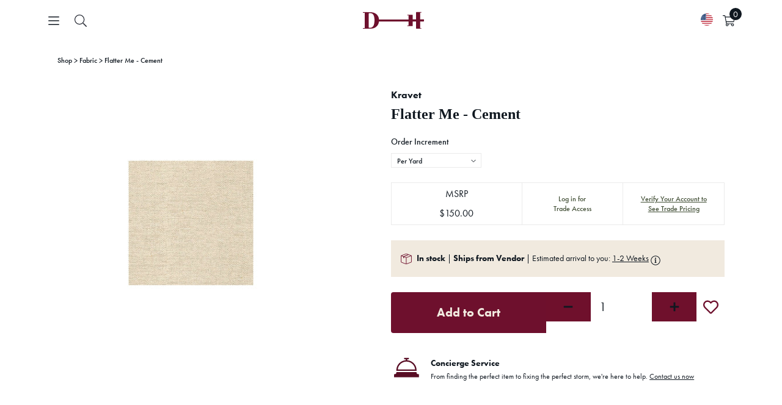

--- FILE ---
content_type: text/html; charset=utf-8
request_url: https://danielhouse.club/products/kravet-flatter-me-cement
body_size: 108042
content:
<!doctype html>
<html class='no-js' lang='en'>
  <head>
    <script>
      boostCustomerData = {
        isLogged:  false ,
        tags: null
      }
    </script>

    <script>
      const originalFetch = window.fetch;
      const updateQueryParam = (url, param, value, isAppend) => {
         // Parse the URL
          let urlObj = new URL(url);
          // Get the search parameters
          let params = new URLSearchParams(urlObj.search);
          // console.log(params.get('event_type'), url, isAppend, param, value)
          if (isAppend) {
              // Append the param value
              params.append(param, value);
          } else {
              // Set the new parameter value
              params.set(param, value);
          }
          // Update the search part of the URL
          urlObj.search = params.toString();
          // Return the updated URL
          return urlObj.toString();
        }

        if (typeof(boostCustomerData) !== 'undefined' &&
          boostCustomerData.isLogged &&
          boostCustomerData.tags.includes('ProPricing') ||
          typeof(boostCustomerData) !== 'undefined' &&
          boostCustomerData.isLogged &&
          boostCustomerData.tags.includes('SignaturePricing')) {} else {
          window.fetch = (url, options) => {
              const valid = ['https://services.mybcapps.com/bc-sf-filter/search', 'https://services.mybcapps.com/bc-sf-filter/filter'];
              for (let i = 0; i < valid.length; i++) {
                  if (url.indexOf(valid[i]) !== -1) {
                      const filteredUrl = updateQueryParam(url, 'h_options[]', 'StandardLock');
                      url = filteredUrl;
                  }
              }
              return originalFetch(url, options);
          };
      }
    </script>
    
    <meta name='google-site-verification' content='kLsxtIEnIlAY3n-ns8OtLrxI9Jruv3rpoRdT4qmT7X4'>
    

    

    

    <meta name='facebook-domain-verification' content='yv0q96c0itrjtnkx6wbzy1zfu5v8zh'>
    <!-- secomapp-json-ld -->
    <!-- secomapp-json-ld -->

<!-- smart-seo-json-ld-store -->
<script type="application/ld+json">
{
   "@context": "http://schema.org",
   "@type": "WebSite",
   "url": "https://danielhouse.club/",
   "potentialAction": {
     "@type": "SearchAction",
     "target": "https://danielhouse.club/search?q={search_term_string}",
     "query-input": "required name=search_term_string"
   }
}
</script>
<script type="application/ld+json">
{
	"@context": "http://schema.org",
	"@type": "Organization",
	"url": "http://danielhouse.club"}
</script>
<!-- End - smart-seo-json-ld-store -->



<!-- secomapp-json-ld-Breadcrumb -->
<script type="application/ld+json">
    {
        "@context": "http://schema.org",
        "@type": "BreadcrumbList",
        "itemListElement": [{
            "@type": "ListItem",
            "position": 1,
            "item": {
                "@type": "Website",
                "@id": "https://danielhouse.club",
                "name": "Home"
            }
        }]

 }
</script><!-- secomapp-json-ld-product -->
<script type="application/ld+json">
    {
        "@context": "http://schema.org/",
        "@type": "Product",
        "url": "https://danielhouse.club/products/kravet-flatter-me-cement",
        "name": "Flatter Me - Cement",
        "image": "https://danielhouse.club/cdn/shop/files/32495_16_987d38fb-a855-4271-9bd3-4146b6c58840.jpg?v=1686275258",
        "description": "Flatter Me - Cement",
        "brand": {
            "name": "Kravet"
        },
        "sku": "DHC-108-122956-101",
        "weight": "2.48lb",
        "offers" : [
            {
                "@type" : "Offer" ,
                "priceCurrency" : "USD" ,
                "price" : "150" ,
                "priceValidUntil": "2026-04-21",
                "availability" : "http://schema.org/InStock" ,
                "itemCondition": "http://schema.org/NewCondition",
                "sku": "DHC-108-122956-101",
                "name": "Per Yard",
                "url" : "https://danielhouse.club/products/kravet-flatter-me-cement?variant=39470251573323",
                "seller" : {
                    "@type" : "Organization",
                    "name" : "Daniel House Club"
                }
            },
            {
                "@type" : "Offer" ,
                "priceCurrency" : "USD" ,
                "price" : "10" ,
                "priceValidUntil": "2026-04-21",
                "availability" : "http://schema.org/InStock" ,
                "itemCondition": "http://schema.org/NewCondition",
                "sku": "DHC-108-122956-102",
                "name": "Sample",
                "url" : "https://danielhouse.club/products/kravet-flatter-me-cement?variant=39470251606091",
                "seller" : {
                    "@type" : "Organization",
                    "name" : "Daniel House Club"
                }
            }
        ]
    }
</script>
    
    
<title>Flatter Me - Cement</title>

    <!-- Canopy v2.9.3 -->
    <meta charset='utf-8'>
    <meta name='viewport' content='width=device-width,initial-scale=1.0'>
    <meta name='theme-color' content='#6f102c'>
    <meta http-equiv='X-UA-Compatible' content='IE=edge,chrome=1'>

    
      <link rel='shortcut icon' href='//danielhouse.club/cdn/shop/files/DH-Filled_Mark-1080-Burg_185c.png?v=1726270580' type='image/png'>
    

    
      <meta name="description" content="Sold by the yard. The image is for illustrative purposes only. The colors shown are accurate within the constraints of lighting, photography, and the color accuracy of your screen." />
    

     <link rel="canonical" href="https://danielhouse.club/products/kravet-flatter-me-cement" />
    

    




<meta property="og:site_name" content="Daniel House Club">
<meta property="og:url" content="https://danielhouse.club/products/kravet-flatter-me-cement">
<meta property="og:title" content="Flatter Me - Cement">
<meta property="og:type" content="product">
<meta property="og:description" content="Sold by the yard. The image is for illustrative purposes only. The colors shown are accurate within the constraints of lighting, photography, and the color accuracy of your screen.">

  <meta property="og:price:amount" content="10.00">
  <meta property="og:price:currency" content="USD">

<meta property="og:image" content="http://danielhouse.club/cdn/shop/files/32495_16_987d38fb-a855-4271-9bd3-4146b6c58840_1200x1200.jpg?v=1686275258">
<meta property="og:image:secure_url" content="https://danielhouse.club/cdn/shop/files/32495_16_987d38fb-a855-4271-9bd3-4146b6c58840_1200x1200.jpg?v=1686275258">


<meta name="twitter:card" content="summary_large_image">
<meta name="twitter:title" content="Flatter Me - Cement">
<meta name="twitter:description" content="Sold by the yard. The image is for illustrative purposes only. The colors shown are accurate within the constraints of lighting, photography, and the color accuracy of your screen.">


    <link rel="preconnect" href="https://p.typekit.net" crossorigin>
    <link rel="stylesheet" href="https://use.typekit.net/vpd4lmp.css">

    <link href="//danielhouse.club/cdn/shop/t/113/assets/variables.css?v=69146070153299365891768860914" rel="stylesheet" type="text/css" media="all" />
    <link href="//danielhouse.club/cdn/shop/t/113/assets/main.css?v=66002358859889024341767915328" rel="stylesheet" type="text/css" media="all" />
    

    
      <link href="//danielhouse.club/cdn/shop/t/113/assets/pdp.css?v=112171219002832108641761597219" rel="stylesheet" type="text/css" media="all" />
    

    

    <script src="https://cdnjs.cloudflare.com/ajax/libs/jquery/3.7.1/jquery.min.js" integrity="sha512-v2CJ7UaYy4JwqLDIrZUI/4hqeoQieOmAZNXBeQyjo21dadnwR+8ZaIJVT8EE2iyI61OV8e6M8PP2/4hpQINQ/g==" crossorigin="anonymous" referrerpolicy="no-referrer"></script>
    
      <script src="https://cdnjs.cloudflare.com/ajax/libs/jquery-migrate/3.5.2/jquery-migrate.min.js" integrity="sha512-BzvgYEoHXuphX+g7B/laemJGYFdrq4fTKEo+B3PurSxstMZtwu28FHkPKXu6dSBCzbUWqz/rMv755nUwhjQypw==" crossorigin="anonymous" referrerpolicy="no-referrer"></script>
    

    

    
      <link rel="stylesheet" href="https://cdnjs.cloudflare.com/ajax/libs/select2/4.0.13/css/select2.min.css" integrity="sha512-nMNlpuaDPrqlEls3IX/Q56H36qvBASwb3ipuo3MxeWbsQB1881ox0cRv7UPTgBlriqoynt35KjEwgGUeUXIPnw==" crossorigin="anonymous" referrerpolicy="no-referrer" />
      <script src="https://cdnjs.cloudflare.com/ajax/libs/select2/4.0.13/js/select2.full.js" integrity="sha512-IrOddgcDXibfbd7y5H6IbkvWOPNTrtSvRmscZpoLk0bNuOZb7LLvsjxmnzolh+5zNO9lgPKghPJbLIFJ5a3VYQ==" crossorigin="anonymous" referrerpolicy="no-referrer"></script>
    

    <script>
      window.DHC_Storefront_Public_API_Key = "b0ae5c7d260dce38af168d50ca9f1e11";

      window.DHC_Boost_Pricing = {};
      window.DHC_Boost_Pricing.promise = new Promise((resolve, reject) => {
        window.DHC_Boost_Pricing.promiseResolve = resolve;
        window.DHC_Boost_Pricing.promiseReject = reject;
      });

      const dhcInventoryDisplayPromise = {
        clearInventoryStatus: () => {},
        setInventoryStatus: () => {},
      };

      dhcInventoryDisplayPromise.promise = new Promise((resolve, reject) => {
        dhcInventoryDisplayPromise.promiseResolve = resolve;
        dhcInventoryDisplayPromise.promiseReject = reject;
      });
    </script>

    <script src='//danielhouse.club/cdn/shop/t/113/assets/vendors.js?v=105974754346369859321763701866'></script>
    <script src='//danielhouse.club/cdn/shop/t/113/assets/utils.js?v=137545778095308803621767915331'></script>
    <script src='//danielhouse.club/cdn/shop/t/113/assets/main.js?v=55365351301095449431767915329' defer='defer'></script>

    

    <script>window.performance && window.performance.mark && window.performance.mark('shopify.content_for_header.start');</script><meta name="google-site-verification" content="Z7oFAiLJUxkp5c1Rt7QZ4zxRn4LsC4iBMDoX6bWyQGQ">
<meta id="shopify-digital-wallet" name="shopify-digital-wallet" content="/27219263563/digital_wallets/dialog">
<meta name="shopify-checkout-api-token" content="f249d0479d6e165c9eea52fa7c955a19">
<link rel="alternate" type="application/json+oembed" href="https://danielhouse.club/products/kravet-flatter-me-cement.oembed">
<script async="async" src="/checkouts/internal/preloads.js?locale=en-US"></script>
<script id="apple-pay-shop-capabilities" type="application/json">{"shopId":27219263563,"countryCode":"US","currencyCode":"USD","merchantCapabilities":["supports3DS"],"merchantId":"gid:\/\/shopify\/Shop\/27219263563","merchantName":"Daniel House Club","requiredBillingContactFields":["postalAddress","email","phone"],"requiredShippingContactFields":["postalAddress","email","phone"],"shippingType":"shipping","supportedNetworks":["visa","masterCard","amex","discover","elo","jcb"],"total":{"type":"pending","label":"Daniel House Club","amount":"1.00"},"shopifyPaymentsEnabled":true,"supportsSubscriptions":true}</script>
<script id="shopify-features" type="application/json">{"accessToken":"f249d0479d6e165c9eea52fa7c955a19","betas":["rich-media-storefront-analytics"],"domain":"danielhouse.club","predictiveSearch":true,"shopId":27219263563,"locale":"en"}</script>
<script>var Shopify = Shopify || {};
Shopify.shop = "daniel-house-co.myshopify.com";
Shopify.locale = "en";
Shopify.currency = {"active":"USD","rate":"1.0"};
Shopify.country = "US";
Shopify.theme = {"name":"daniel-house\/production - Original","id":121422643275,"schema_name":"Canopy","schema_version":"2.9.3","theme_store_id":null,"role":"main"};
Shopify.theme.handle = "null";
Shopify.theme.style = {"id":null,"handle":null};
Shopify.cdnHost = "danielhouse.club/cdn";
Shopify.routes = Shopify.routes || {};
Shopify.routes.root = "/";</script>
<script type="module">!function(o){(o.Shopify=o.Shopify||{}).modules=!0}(window);</script>
<script>!function(o){function n(){var o=[];function n(){o.push(Array.prototype.slice.apply(arguments))}return n.q=o,n}var t=o.Shopify=o.Shopify||{};t.loadFeatures=n(),t.autoloadFeatures=n()}(window);</script>
<script id="shop-js-analytics" type="application/json">{"pageType":"product"}</script>
<script defer="defer" async type="module" src="//danielhouse.club/cdn/shopifycloud/shop-js/modules/v2/client.init-shop-cart-sync_BdyHc3Nr.en.esm.js"></script>
<script defer="defer" async type="module" src="//danielhouse.club/cdn/shopifycloud/shop-js/modules/v2/chunk.common_Daul8nwZ.esm.js"></script>
<script type="module">
  await import("//danielhouse.club/cdn/shopifycloud/shop-js/modules/v2/client.init-shop-cart-sync_BdyHc3Nr.en.esm.js");
await import("//danielhouse.club/cdn/shopifycloud/shop-js/modules/v2/chunk.common_Daul8nwZ.esm.js");

  window.Shopify.SignInWithShop?.initShopCartSync?.({"fedCMEnabled":true,"windoidEnabled":true});

</script>
<script>(function() {
  var isLoaded = false;
  function asyncLoad() {
    if (isLoaded) return;
    isLoaded = true;
    var urls = ["https:\/\/static.klaviyo.com\/onsite\/js\/klaviyo.js?company_id=SK3Se2\u0026shop=daniel-house-co.myshopify.com","https:\/\/cdn.shopify.com\/s\/files\/1\/0272\/1926\/3563\/t\/86\/assets\/verify-meteor-menu.js?meteor_tier=premium\u0026shop=daniel-house-co.myshopify.com","\/\/d1liekpayvooaz.cloudfront.net\/apps\/customizery\/customizery.js?shop=daniel-house-co.myshopify.com","https:\/\/static.klaviyo.com\/onsite\/js\/klaviyo.js?company_id=SK3Se2\u0026shop=daniel-house-co.myshopify.com","https:\/\/scripttags.jst.ai\/shopify_justuno_27219263563_59e2e070-eeba-11ea-aee1-9d341c2767db.js?shop=daniel-house-co.myshopify.com","https:\/\/s3-us-west-2.amazonaws.com\/unific-ipaas-cdn\/js\/unific-util-shopify.js?shop=daniel-house-co.myshopify.com","https:\/\/static.shareasale.com\/json\/shopify\/shareasale-tracking.js?sasmid=147094\u0026ssmtid=64044\u0026scid=undefined\u0026xtm=undefined\u0026xtv=undefined\u0026cd=undefined\u0026shop=daniel-house-co.myshopify.com","https:\/\/cdn.hextom.com\/js\/quickannouncementbar.js?shop=daniel-house-co.myshopify.com","\/\/cdn.shopify.com\/proxy\/6d24f3ffca6f602904473cd2843920fa0ae52f896009c347153b498651f1bf1a\/api.goaffpro.com\/loader.js?shop=daniel-house-co.myshopify.com\u0026sp-cache-control=cHVibGljLCBtYXgtYWdlPTkwMA"];
    for (var i = 0; i < urls.length; i++) {
      var s = document.createElement('script');
      s.type = 'text/javascript';
      s.async = true;
      s.src = urls[i];
      var x = document.getElementsByTagName('script')[0];
      x.parentNode.insertBefore(s, x);
    }
  };
  if(window.attachEvent) {
    window.attachEvent('onload', asyncLoad);
  } else {
    window.addEventListener('load', asyncLoad, false);
  }
})();</script>
<script id="__st">var __st={"a":27219263563,"offset":-28800,"reqid":"6eeeac73-8d45-4141-9e7c-8d60cee93e06-1769015168","pageurl":"danielhouse.club\/products\/kravet-flatter-me-cement","u":"37066842e3e9","p":"product","rtyp":"product","rid":6595775692875};</script>
<script>window.ShopifyPaypalV4VisibilityTracking = true;</script>
<script id="captcha-bootstrap">!function(){'use strict';const t='contact',e='account',n='new_comment',o=[[t,t],['blogs',n],['comments',n],[t,'customer']],c=[[e,'customer_login'],[e,'guest_login'],[e,'recover_customer_password'],[e,'create_customer']],r=t=>t.map((([t,e])=>`form[action*='/${t}']:not([data-nocaptcha='true']) input[name='form_type'][value='${e}']`)).join(','),a=t=>()=>t?[...document.querySelectorAll(t)].map((t=>t.form)):[];function s(){const t=[...o],e=r(t);return a(e)}const i='password',u='form_key',d=['recaptcha-v3-token','g-recaptcha-response','h-captcha-response',i],f=()=>{try{return window.sessionStorage}catch{return}},m='__shopify_v',_=t=>t.elements[u];function p(t,e,n=!1){try{const o=window.sessionStorage,c=JSON.parse(o.getItem(e)),{data:r}=function(t){const{data:e,action:n}=t;return t[m]||n?{data:e,action:n}:{data:t,action:n}}(c);for(const[e,n]of Object.entries(r))t.elements[e]&&(t.elements[e].value=n);n&&o.removeItem(e)}catch(o){console.error('form repopulation failed',{error:o})}}const l='form_type',E='cptcha';function T(t){t.dataset[E]=!0}const w=window,h=w.document,L='Shopify',v='ce_forms',y='captcha';let A=!1;((t,e)=>{const n=(g='f06e6c50-85a8-45c8-87d0-21a2b65856fe',I='https://cdn.shopify.com/shopifycloud/storefront-forms-hcaptcha/ce_storefront_forms_captcha_hcaptcha.v1.5.2.iife.js',D={infoText:'Protected by hCaptcha',privacyText:'Privacy',termsText:'Terms'},(t,e,n)=>{const o=w[L][v],c=o.bindForm;if(c)return c(t,g,e,D).then(n);var r;o.q.push([[t,g,e,D],n]),r=I,A||(h.body.append(Object.assign(h.createElement('script'),{id:'captcha-provider',async:!0,src:r})),A=!0)});var g,I,D;w[L]=w[L]||{},w[L][v]=w[L][v]||{},w[L][v].q=[],w[L][y]=w[L][y]||{},w[L][y].protect=function(t,e){n(t,void 0,e),T(t)},Object.freeze(w[L][y]),function(t,e,n,w,h,L){const[v,y,A,g]=function(t,e,n){const i=e?o:[],u=t?c:[],d=[...i,...u],f=r(d),m=r(i),_=r(d.filter((([t,e])=>n.includes(e))));return[a(f),a(m),a(_),s()]}(w,h,L),I=t=>{const e=t.target;return e instanceof HTMLFormElement?e:e&&e.form},D=t=>v().includes(t);t.addEventListener('submit',(t=>{const e=I(t);if(!e)return;const n=D(e)&&!e.dataset.hcaptchaBound&&!e.dataset.recaptchaBound,o=_(e),c=g().includes(e)&&(!o||!o.value);(n||c)&&t.preventDefault(),c&&!n&&(function(t){try{if(!f())return;!function(t){const e=f();if(!e)return;const n=_(t);if(!n)return;const o=n.value;o&&e.removeItem(o)}(t);const e=Array.from(Array(32),(()=>Math.random().toString(36)[2])).join('');!function(t,e){_(t)||t.append(Object.assign(document.createElement('input'),{type:'hidden',name:u})),t.elements[u].value=e}(t,e),function(t,e){const n=f();if(!n)return;const o=[...t.querySelectorAll(`input[type='${i}']`)].map((({name:t})=>t)),c=[...d,...o],r={};for(const[a,s]of new FormData(t).entries())c.includes(a)||(r[a]=s);n.setItem(e,JSON.stringify({[m]:1,action:t.action,data:r}))}(t,e)}catch(e){console.error('failed to persist form',e)}}(e),e.submit())}));const S=(t,e)=>{t&&!t.dataset[E]&&(n(t,e.some((e=>e===t))),T(t))};for(const o of['focusin','change'])t.addEventListener(o,(t=>{const e=I(t);D(e)&&S(e,y())}));const B=e.get('form_key'),M=e.get(l),P=B&&M;t.addEventListener('DOMContentLoaded',(()=>{const t=y();if(P)for(const e of t)e.elements[l].value===M&&p(e,B);[...new Set([...A(),...v().filter((t=>'true'===t.dataset.shopifyCaptcha))])].forEach((e=>S(e,t)))}))}(h,new URLSearchParams(w.location.search),n,t,e,['guest_login'])})(!0,!0)}();</script>
<script integrity="sha256-4kQ18oKyAcykRKYeNunJcIwy7WH5gtpwJnB7kiuLZ1E=" data-source-attribution="shopify.loadfeatures" defer="defer" src="//danielhouse.club/cdn/shopifycloud/storefront/assets/storefront/load_feature-a0a9edcb.js" crossorigin="anonymous"></script>
<script data-source-attribution="shopify.dynamic_checkout.dynamic.init">var Shopify=Shopify||{};Shopify.PaymentButton=Shopify.PaymentButton||{isStorefrontPortableWallets:!0,init:function(){window.Shopify.PaymentButton.init=function(){};var t=document.createElement("script");t.src="https://danielhouse.club/cdn/shopifycloud/portable-wallets/latest/portable-wallets.en.js",t.type="module",document.head.appendChild(t)}};
</script>
<script data-source-attribution="shopify.dynamic_checkout.buyer_consent">
  function portableWalletsHideBuyerConsent(e){var t=document.getElementById("shopify-buyer-consent"),n=document.getElementById("shopify-subscription-policy-button");t&&n&&(t.classList.add("hidden"),t.setAttribute("aria-hidden","true"),n.removeEventListener("click",e))}function portableWalletsShowBuyerConsent(e){var t=document.getElementById("shopify-buyer-consent"),n=document.getElementById("shopify-subscription-policy-button");t&&n&&(t.classList.remove("hidden"),t.removeAttribute("aria-hidden"),n.addEventListener("click",e))}window.Shopify?.PaymentButton&&(window.Shopify.PaymentButton.hideBuyerConsent=portableWalletsHideBuyerConsent,window.Shopify.PaymentButton.showBuyerConsent=portableWalletsShowBuyerConsent);
</script>
<script data-source-attribution="shopify.dynamic_checkout.cart.bootstrap">document.addEventListener("DOMContentLoaded",(function(){function t(){return document.querySelector("shopify-accelerated-checkout-cart, shopify-accelerated-checkout")}if(t())Shopify.PaymentButton.init();else{new MutationObserver((function(e,n){t()&&(Shopify.PaymentButton.init(),n.disconnect())})).observe(document.body,{childList:!0,subtree:!0})}}));
</script>
<link id="shopify-accelerated-checkout-styles" rel="stylesheet" media="screen" href="https://danielhouse.club/cdn/shopifycloud/portable-wallets/latest/accelerated-checkout-backwards-compat.css" crossorigin="anonymous">
<style id="shopify-accelerated-checkout-cart">
        #shopify-buyer-consent {
  margin-top: 1em;
  display: inline-block;
  width: 100%;
}

#shopify-buyer-consent.hidden {
  display: none;
}

#shopify-subscription-policy-button {
  background: none;
  border: none;
  padding: 0;
  text-decoration: underline;
  font-size: inherit;
  cursor: pointer;
}

#shopify-subscription-policy-button::before {
  box-shadow: none;
}

      </style>
<script id="sections-script" data-sections="product-recommendations" defer="defer" src="//danielhouse.club/cdn/shop/t/113/compiled_assets/scripts.js?v=151365"></script>
<script>window.performance && window.performance.mark && window.performance.mark('shopify.content_for_header.end');</script>

    <!-- Google Tag Manager -->
    <script>
      (function (w, d, s, l, i) {
        w[l] = w[l] || [];
        w[l].push({
          'gtm.start': new Date().getTime(),
          event: 'gtm.js',
        });
        var f = d.getElementsByTagName(s)[0],
          j = d.createElement(s),
          dl = l != 'dataLayer' ? '&l=' + l : '';
        j.async = true;
        j.src = 'https://www.googletagmanager.com/gtm.js?id=' + i + dl;
        f.parentNode.insertBefore(j, f);
      })(window, document, 'script', 'dataLayer', 'GTM-NJJWQ8T');
    </script>
    <!-- End Google Tag Manager -->

    <script>
      document.documentElement.className = document.documentElement.className.replace('no-js', '');
      Shopify.money_format = "${{amount}}";
      window.theme = window.theme || {};
      theme.jQuery = jQuery;
      theme.money_container = '.theme-money';
      theme.money_format = "${{amount}}";
      theme.strings = {
        previous: "Previous",
      next: "Next",
      close: "Close"
      };
      window.DHSettings = {
        apiToken: null,
      apiUrl: "https:\/\/prod.api.danielhouse.club\/api\/v1",
      dashboardUrl: "https:\/\/daniel-house-co.myshopify.com\/apps\/projects-dashboard"
      };
    </script>

    <link href='https://s3.us-east-2.amazonaws.com/ekoma/ekoma.css.gz' rel='stylesheet' type='text/css' media='all'>
    <script>
      var cd = new URLSearchParams(window.location.search);
      if (cd.has('cart_discount_clear')) {
        sessionStorage.removeItem('cd_token');
      }
      if (sessionStorage.cd_token) {
        eval(decodeURIComponent(window.atob(sessionStorage.cd_token)));
      }
    </script>

    
    <!-- "snippets/pagefly-header.liquid" was not rendered, the associated app was uninstalled -->

    <script src='//staticxx.s3.amazonaws.com/aio_stats_lib_v1.min.js?v=1.0'></script>

    <!-- Hotjar Tracking Code for danielhouse.club -->
    <script>
      (function (h, o, t, j, a, r) {
        h.hj =
          h.hj ||
          function () {
            (h.hj.q = h.hj.q || []).push(arguments);
          };
        h._hjSettings = { hjid: 2278456, hjsv: 6 };
        a = o.getElementsByTagName('head')[0];
        r = o.createElement('script');
        r.async = 1;
        r.src = t + h._hjSettings.hjid + j + h._hjSettings.hjsv;
        a.appendChild(r);
      })(window, document, 'https://static.hotjar.com/c/hotjar-', '.js?sv=');
    </script>

    <div id="shopify-section-wcp_discount_js" class="shopify-section">
</div>

    

    <style>
      :root {
        --icon-chevron-down: url("//danielhouse.club/cdn/shop/t/113/assets/icon-chevron-down.svg?v=12184809228912075811732077665");
        --icon-chevron-up: url("//danielhouse.club/cdn/shop/t/113/assets/icon-chevron-up.svg?v=86165192995618718021732077667");
        --icon-checkmark: url("//danielhouse.club/cdn/shop/t/113/assets/icon-checkmark.svg?v=169499838679797117101732077665");
        --icon-chevron-left: url("//danielhouse.club/cdn/shop/t/113/assets/icon-chevron-left.svg?v=36504102257235573341732077666");
        --icon-chevron-right: url("//danielhouse.club/cdn/shop/t/113/assets/icon-chevron-right.svg?v=42607207992731202151732077666");
        --icon-filters: url("//danielhouse.club/cdn/shop/t/113/assets/icon-filters.svg?v=115672097209984906351732077667");
        --icon-search: url("//danielhouse.club/cdn/shop/t/113/assets/icon-search.svg?v=184005267504242002081732077667");
      }
    </style>

  <!-- BEGIN app block: shopify://apps/boost-ai-search-filter/blocks/instant-search-app-embedded/7fc998ae-a150-4367-bab8-505d8a4503f7 --><script type="text/javascript">(function a(){!window.boostWidgetIntegration&&(window.boostWidgetIntegration={});const b=window.boostWidgetIntegration;!b.taeSettings&&(b.taeSettings={});const c=b.taeSettings;c.instantSearch={enabled:!0}})()</script><!-- END app block --><!-- BEGIN app block: shopify://apps/userway-website-accessibility/blocks/uw-widget-extension/bc2d8a34-1a37-451b-ab1a-271bc4e9daa7 -->




<script type="text/javascript" async="" src="https://cdn.userway.org/widget.js?account=AJ2yHWucLX&amp;platfAppInstalledSiteId=3620705&amp;shop=danielhouse.club"></script>

<!-- END app block --><!-- BEGIN app block: shopify://apps/xo-insert-code/blocks/insert-code-header/72017b12-3679-442e-b23c-5c62460717f5 --><!-- XO-InsertCode Header -->


<script
  type="text/javascript"
  src="https://app.termly.io/resource-blocker/de5393c1-5abf-4b51-9e6c-9be1263ccaf3?autoBlock=on"
></script>
  
<script type="text/javascript">
    (function(c,l,a,r,i,t,y){
        c[a]=c[a]||function(){(c[a].q=c[a].q||[]).push(arguments)};
        t=l.createElement(r);t.async=1;t.src="https://www.clarity.ms/tag/"+i;
        y=l.getElementsByTagName(r)[0];y.parentNode.insertBefore(t,y);
    })(window, document, "clarity", "script", "mxtar7xf6b");
</script>
  
<!-- End: XO-InsertCode Header -->


<!-- END app block --><!-- BEGIN app block: shopify://apps/boost-ai-search-filter/blocks/boost-sd-ssr/7fc998ae-a150-4367-bab8-505d8a4503f7 --><script type="text/javascript">"use strict";(()=>{function mergeDeepMutate(target,...sources){if(!target)return target;if(sources.length===0)return target;const isObject=obj=>!!obj&&typeof obj==="object";const isPlainObject=obj=>{if(!isObject(obj))return false;const proto=Object.getPrototypeOf(obj);return proto===Object.prototype||proto===null};for(const source of sources){if(!source)continue;for(const key in source){const sourceValue=source[key];if(!(key in target)){target[key]=sourceValue;continue}const targetValue=target[key];if(Array.isArray(targetValue)&&Array.isArray(sourceValue)){target[key]=targetValue.concat(...sourceValue)}else if(isPlainObject(targetValue)&&isPlainObject(sourceValue)){target[key]=mergeDeepMutate(targetValue,sourceValue)}else{target[key]=sourceValue}}}return target}var Application=class{constructor(config,dataObjects){this.#modules=[];this.#cachedModulesByConstructor=new Map;this.#status="created";this.#cachedEventListeners={};this.#registryBlockListeners=[];this.#readyListeners=[];this.mode="production";this.logLevel=1;this.#blocks={};const boostWidgetIntegration=window.boostWidgetIntegration;this.#config=config||{logLevel:boostWidgetIntegration?.config?.logLevel,env:"production"};this.logLevel=this.#config.logLevel??(this.mode==="production"?2:this.logLevel);if(this.#config.logLevel==null){this.#config.logLevel=this.logLevel}this.#dataObjects=dataObjects||{};this.logger={debug:(...args)=>{if(this.logLevel<=0){console.debug("Boost > [DEBUG] ",...args)}},info:(...args)=>{if(this.logLevel<=1){console.info("Boost > [INFO] ",...args)}},warn:(...args)=>{if(this.logLevel<=2){console.warn("Boost > [WARN] ",...args)}},error:(...args)=>{if(this.logLevel<=3){console.error("Boost > [ERROR] ",...args)}}}}#config;#dataObjects;#modules;#cachedModulesByConstructor;#status;#cachedEventListeners;#registryBlockListeners;#readyListeners;#blocks;get blocks(){return this.#blocks}get config(){return this.#config}get dataObjects(){return this.#dataObjects}get status(){return this.#status}get modules(){return this.#modules}bootstrap(){if(this.#status==="bootstrapped"){this.logger.warn("Application already bootstrapped");return}if(this.#status==="started"){this.logger.warn("Application already started");return}this.#loadModuleEventListeners();this.dispatchLifecycleEvent({name:"onBeforeAppBootstrap",payload:null});if(this.#config?.customization?.app?.onBootstrap){this.#config.customization.app.onBootstrap(this)}this.#extendAppConfigFromModules();this.#extendAppConfigFromGlobalVariables();this.#initializeDataObjects();this.assignGlobalVariables();this.#status="bootstrapped";this.dispatchLifecycleEvent({name:"onAppBootstrap",payload:null})}async initModules(){await Promise.all(this.#modules.map(async module=>{if(!module.shouldInit()){this.logger.info("Module not initialized",module.constructor.name,"shouldInit returned false");return}module.onBeforeModuleInit?.();this.dispatchLifecycleEvent({name:"onBeforeModuleInit",payload:{module}});this.logger.info(`Initializing ${module.constructor.name} module`);try{await module.init();this.dispatchLifecycleEvent({name:"onModuleInit",payload:{module}})}catch(error){this.logger.error(`Error initializing module ${module.constructor.name}:`,error);this.dispatchLifecycleEvent({name:"onModuleError",payload:{module,error:error instanceof Error?error:new Error(String(error))}})}}))}getModule(constructor){const module=this.#cachedModulesByConstructor.get(constructor);if(module&&!module.shouldInit()){return void 0}return module}getModuleByName(name){const module=this.#modules.find(mod=>{const ModuleClass=mod.constructor;return ModuleClass.moduleName===name});if(module&&!module.shouldInit()){return void 0}return module}registerBlock(block){if(!block.id){this.logger.error("Block id is required");return}const blockId=block.id;if(this.#blocks[blockId]){this.logger.error(`Block with id ${blockId} already exists`);return}this.#blocks[blockId]=block;if(window.boostWidgetIntegration.blocks){window.boostWidgetIntegration.blocks[blockId]=block}this.dispatchLifecycleEvent({name:"onRegisterBlock",payload:{block}});this.#registryBlockListeners.forEach(listener=>{try{listener(block)}catch(error){this.logger.error("Error in registry block listener:",error)}})}addRegistryBlockListener(listener){this.#registryBlockListeners.push(listener);Object.values(this.#blocks).forEach(block=>{try{listener(block)}catch(error){this.logger.error("Error in registry block listener for existing block:",error)}})}removeRegistryBlockListener(listener){const index=this.#registryBlockListeners.indexOf(listener);if(index>-1){this.#registryBlockListeners.splice(index,1)}}onReady(handler){if(this.#status==="started"){try{handler()}catch(error){this.logger.error("Error in ready handler:",error)}}else{this.#readyListeners.push(handler)}}assignGlobalVariables(){if(!window.boostWidgetIntegration){window.boostWidgetIntegration={}}Object.assign(window.boostWidgetIntegration,{TAEApp:this,config:this.config,dataObjects:this.#dataObjects,blocks:this.blocks})}async start(){this.logger.info("Application starting");this.bootstrap();this.dispatchLifecycleEvent({name:"onBeforeAppStart",payload:null});await this.initModules();this.#status="started";this.dispatchLifecycleEvent({name:"onAppStart",payload:null});this.#readyListeners.forEach(listener=>{try{listener()}catch(error){this.logger.error("Error in ready listener:",error)}});if(this.#config?.customization?.app?.onStart){this.#config.customization.app.onStart(this)}}destroy(){if(this.#status!=="started"){this.logger.warn("Application not started yet");return}this.#modules.forEach(module=>{this.dispatchLifecycleEvent({name:"onModuleDestroy",payload:{module}});module.destroy()});this.#modules=[];this.#resetBlocks();this.#status="destroyed";this.dispatchLifecycleEvent({name:"onAppDestroy",payload:null})}setLogLevel(level){this.logLevel=level;this.updateConfig({logLevel:level})}loadModule(ModuleConstructor){if(!ModuleConstructor){return this}const app=this;const moduleInstance=new ModuleConstructor(app);if(app.#cachedModulesByConstructor.has(ModuleConstructor)){this.logger.warn(`Module ${ModuleConstructor.name} already loaded`);return app}this.#modules.push(moduleInstance);this.#cachedModulesByConstructor.set(ModuleConstructor,moduleInstance);this.logger.info(`Module ${ModuleConstructor.name} already loaded`);return app}updateConfig(newConfig){if(typeof newConfig==="function"){this.#config=newConfig(this.#config)}else{mergeDeepMutate(this.#config,newConfig)}return this.config}dispatchLifecycleEvent(event){switch(event.name){case"onBeforeAppBootstrap":this.triggerEvent("onBeforeAppBootstrap",event);break;case"onAppBootstrap":this.logger.info("Application bootstrapped");this.triggerEvent("onAppBootstrap",event);break;case"onBeforeModuleInit":this.triggerEvent("onBeforeModuleInit",event);break;case"onModuleInit":this.logger.info(`Module ${event.payload.module.constructor.name} initialized`);this.triggerEvent("onModuleInit",event);break;case"onModuleDestroy":this.logger.info(`Module ${event.payload.module.constructor.name} destroyed`);this.triggerEvent("onModuleDestroy",event);break;case"onBeforeAppStart":this.triggerEvent("onBeforeAppStart",event);break;case"onAppStart":this.logger.info("Application started");this.triggerEvent("onAppStart",event);break;case"onAppDestroy":this.logger.info("Application destroyed");this.triggerEvent("onAppDestroy",event);break;case"onAppError":this.logger.error("Application error",event.payload.error);this.triggerEvent("onAppError",event);break;case"onModuleError":this.logger.error("Module error",event.payload.module.constructor.name,event.payload.error);this.triggerEvent("onModuleError",event);break;case"onRegisterBlock":this.logger.info(`Block registered with id: ${event.payload.block.id}`);this.triggerEvent("onRegisterBlock",event);break;default:this.logger.warn("Unknown lifecycle event",event);break}}triggerEvent(eventName,event){const eventListeners=this.#cachedEventListeners[eventName];if(eventListeners){eventListeners.forEach(listener=>{try{if(eventName==="onRegisterBlock"&&event.payload&&"block"in event.payload){listener(event.payload.block)}else{listener(event)}}catch(error){this.logger.error(`Error in event listener for ${eventName}:`,error,"Event data:",event)}})}}#extendAppConfigFromModules(){this.#modules.forEach(module=>{const extendAppConfig=module.extendAppConfig;if(extendAppConfig){mergeDeepMutate(this.#config,extendAppConfig)}})}#extendAppConfigFromGlobalVariables(){const initializedGlobalConfig=window.boostWidgetIntegration?.config;if(initializedGlobalConfig){mergeDeepMutate(this.#config,initializedGlobalConfig)}}#initializeDataObjects(){this.#modules.forEach(module=>{const dataObject=module.dataObject;if(dataObject){mergeDeepMutate(this.#dataObjects,dataObject)}})}#resetBlocks(){this.logger.info("Resetting all blocks");this.#blocks={}}#loadModuleEventListeners(){this.#cachedEventListeners={};const eventNames=["onBeforeAppBootstrap","onAppBootstrap","onModuleInit","onModuleDestroy","onBeforeAppStart","onAppStart","onAppDestroy","onAppError","onModuleError","onRegisterBlock"];this.#modules.forEach(module=>{eventNames.forEach(eventName=>{const eventListener=(...args)=>{if(this.status==="bootstrapped"||this.status==="started"){if(!module.shouldInit())return}return module[eventName]?.(...args)};if(typeof eventListener==="function"){if(!this.#cachedEventListeners[eventName]){this.#cachedEventListeners[eventName]=[]}if(eventName==="onRegisterBlock"){this.#cachedEventListeners[eventName]?.push((block=>{eventListener.call(module,block)}))}else{this.#cachedEventListeners[eventName]?.push(eventListener.bind(module))}}})})}};var Module=class{#app;constructor(app){this.#app=app}shouldInit(){return true}destroy(){this.#app=void 0}init(){}get app(){if(!this.#app){throw new Error("Module not initialized")}return Object.freeze(this.#app)}get extendAppConfig(){return{}}get dataObject(){return{}}};var BoostTAEAppModule=class extends Module{#boostTAEApp=null;get TAEApp(){const boostTAE=getBoostTAE();if(!boostTAE){throw new Error("Boost TAE is not initialized")}this.#boostTAEApp=boostTAE;return this.#boostTAEApp}get TAEAppConfig(){return this.TAEApp.config}get TAEAppDataObjects(){return this.TAEApp.dataObjects}};var AdditionalElement=class extends BoostTAEAppModule{static{this.moduleName="AdditionalElement"}get extendAppConfig(){return {additionalElementSettings:Object.assign(
        {
          
            default_sort_order: {"search":"","all":""},
          
        }, {"customSortingList":"manual|relevance|best-selling|title-ascending|title-descending|price-ascending|price-descending|created-ascending|created-descending","enableCollectionSearch":true})};}};function getShortenToFullParamMap(){const shortenUrlParamList=getBoostTAE().config?.filterSettings?.shortenUrlParamList;const map={};if(!Array.isArray(shortenUrlParamList)){return map}shortenUrlParamList.forEach(item=>{if(typeof item!=="string")return;const idx=item.lastIndexOf(":");if(idx===-1)return;const full=item.slice(0,idx).trim();const short=item.slice(idx+1).trim();if(full.length>0&&short.length>0){map[short]=full}});return map}function generateUUID(){return "xxxxxxxx-xxxx-xxxx-xxxx-xxxxxxxxxxxx".replace(/[x]/g,function(){const r=Math.random()*16|0;return r.toString(16)});}function getQueryParamByKey(key){const urlParams=new URLSearchParams(window.location.search);return urlParams.get(key)}function convertValueRequestStockStatus(v){if(typeof v==="string"){if(v==="out-of-stock")return false;return true}if(Array.isArray(v)){return v.map(_v=>{if(_v==="out-of-stock"){return false}return true})}return false}function isMobileWidth(){return window.innerWidth<576}function isTabletPortraitMaxWidth(){return window.innerWidth<991}function detectDeviceByWidth(){let result="";if(isMobileWidth()){result+="mobile|"}else{result=result.replace("mobile|","")}if(isTabletPortraitMaxWidth()){result+="tablet_portrait_max"}else{result=result.replace("tablet_portrait_max","")}return result}function getSortBy(){const{generalSettings:{collection_id=0,page="collection",default_sort_by:defaultSortBy}={},additionalElementSettings:{default_sort_order:defaultSortOrder={},customSortingList}={}}=getBoostTAE().config;const defaultSortingList=["relevance","best-selling","manual","title-ascending","title-descending","price-ascending","price-descending","created-ascending","created-descending"];const sortQueryKey=getQueryParamByKey("sort");const sortingList=customSortingList?customSortingList.split("|"):defaultSortingList;if(sortQueryKey&&sortingList.includes(sortQueryKey))return sortQueryKey;const searchPage=page==="search";const collectionPage=page==="collection";if(searchPage)sortingList.splice(sortingList.indexOf("manual"),1);const{all,search}=defaultSortOrder;if(collectionPage){if(collection_id in defaultSortOrder){return defaultSortOrder[collection_id]}else if(all){return all}else if(defaultSortBy){return defaultSortBy}}else if(searchPage){return search||"relevance"}return""}var addParamsLocale=(params={})=>{params.return_all_currency_fields=false;return{...params,currency_rate:window.Shopify?.currency?.rate,currency:window.Shopify?.currency?.active,country:window.Shopify?.country}};var getLocalStorage=key=>{try{const value=localStorage.getItem(key);if(value)return JSON.parse(value);return null}catch{return null}};var setLocalStorage=(key,value)=>{try{localStorage.setItem(key,JSON.stringify(value))}catch(error){getBoostTAE().logger.error("Error setLocalStorage",error)}};var removeLocalStorage=key=>{try{localStorage.removeItem(key)}catch(error){getBoostTAE().logger.error("Error removeLocalStorage",error)}};function roundToNearest50(num){const remainder=num%50;if(remainder>25){return num+(50-remainder)}else{return num-remainder}}function lazyLoadImages(dom){if(!dom)return;const lazyImages=dom.querySelectorAll(".boost-sd__product-image-img[loading='lazy']");lazyImages.forEach(function(img){inViewPortHandler(img.parentElement,element=>{const imgElement=element.querySelector(".boost-sd__product-image-img[loading='lazy']");if(imgElement){imgElement.removeAttribute("loading")}})})}function inViewPortHandler(elements,callback){const observer=new IntersectionObserver(function intersectionObserverCallback(entries,observer2){entries.forEach(function(entry){if(entry.isIntersecting){callback(entry.target);observer2.unobserve(entry.target)}})});if(Array.isArray(elements)){elements.forEach(element=>observer.observe(element))}else{observer.observe(elements)}}var isBadUrl=url=>{try{if(!url){const searchString2=getWindowLocation().search;if(!searchString2||searchString2.length<=1){return false}return checkSearchStringForXSS(searchString2)}if(typeof url==="string"){const questionMarkIndex=url.indexOf("?");const searchString2=questionMarkIndex>=0?url.substring(questionMarkIndex):"";if(!searchString2||searchString2.length<=1){return false}return checkSearchStringForXSS(searchString2)}const searchString=url.search;if(!searchString||searchString.length<=1){return false}return checkSearchStringForXSS(searchString)}catch{return true}};var checkSearchStringForXSS=searchString=>{const urlParams=decodeURIComponent(searchString).split("&");for(let i=0;i<urlParams.length;i++){if(isBadSearchTerm(urlParams[i])){return true}}return false};var getWindowLocation=()=>{const href=window.location.href;const escapedHref=href.replace(/%3C/g,"&lt;").replace(/%3E/g,"&gt;");const rebuildHrefArr=[];for(let i=0;i<escapedHref.length;i++){rebuildHrefArr.push(escapedHref.charAt(i))}const rebuildHref=rebuildHrefArr.join("").split("&lt;").join("%3C").split("&gt;").join("%3E");let rebuildSearch="";const hrefWithoutHash=rebuildHref.replace(/#.*$/,"");if(hrefWithoutHash.split("?").length>1){rebuildSearch=hrefWithoutHash.split("?")[1];if(rebuildSearch.length>0){rebuildSearch="?"+rebuildSearch}}return{pathname:window.location.pathname,href:rebuildHref,search:rebuildSearch}};var isBadSearchTerm=term=>{if(typeof term=="string"){term=term.toLowerCase();const domEvents=["img src","script","alert","onabort","popstate","afterprint","beforeprint","beforeunload","blur","canplay","canplaythrough","change","click","contextmenu","copy","cut","dblclick","drag","dragend","dragenter","dragleave","dragover","dragstart","drop","durationchange","ended","error","focus","focusin","focusout","fullscreenchange","fullscreenerror","hashchange","input","invalid","keydown","keypress","keyup","load","loadeddata","loadedmetadata","loadstart","mousedown","mouseenter","mouseleave","mousemove","mouseover","mouseout","mouseout","mouseup","offline","online","pagehide","pageshow","paste","pause","play","playing","progress","ratechange","resize","reset","scroll","search","seeked","seeking","select","show","stalled","submit","suspend","timeupdate","toggle","touchcancel","touchend","touchmove","touchstart","unload","volumechange","waiting","wheel"];const potentialEventRegex=new RegExp(domEvents.join("=|on"));const countOpenTag=(term.match(/</g)||[]).length;const countCloseTag=(term.match(/>/g)||[]).length;const isAlert=(term.match(/alert\(/g)||[]).length;const isConsoleLog=(term.match(/console\.log\(/g)||[]).length;const isExecCommand=(term.match(/execCommand/g)||[]).length;const isCookie=(term.match(/document\.cookie/g)||[]).length;const isJavascript=(term.match(/j.*a.*v.*a.*s.*c.*r.*i.*p.*t/g)||[]).length;const isPotentialEvent=potentialEventRegex.test(term);if(countOpenTag>0&&countCloseTag>0||countOpenTag>1||countCloseTag>1||isAlert||isConsoleLog||isExecCommand||isCookie||isJavascript||isPotentialEvent){return true}}return false};var isCollectionPage=()=>{return getBoostTAE().config.generalSettings?.page==="collection"};var isSearchPage=()=>{return getBoostTAE().config.generalSettings?.page==="search"};var isCartPage=()=>{return getBoostTAE().config.generalSettings?.page==="cart"};var isProductPage=()=>{return getBoostTAE().config.generalSettings?.page==="product"};var isHomePage=()=>{return getBoostTAE().config.generalSettings?.page==="index"};var isVendorPage=()=>{return window.location.pathname.indexOf("/collections/vendors")>-1};var getCurrentPage=()=>{let currentPage="";switch(true){case isCollectionPage():currentPage="collection_page";break;case isSearchPage():currentPage="search_page";break;case isProductPage():currentPage="product_page";break;case isCartPage():currentPage="cart_page";break;case isHomePage():currentPage="home_page";break;default:break}return currentPage};var checkExistFilterOptionParam=()=>{const queryParams=new URLSearchParams(window.location.search);const shortenToFullMap=getShortenToFullParamMap();const hasShortenMap=Object.keys(shortenToFullMap).length>0;for(const[key]of queryParams.entries()){if(key.indexOf("pf_")>-1){return true}if(hasShortenMap&&shortenToFullMap[key]){return true}}return false};function getCustomerId(){return window?.__st?.cid||window?.meta?.page?.customerId||window?.ShopifyAnalytics?.meta?.page?.customerId||window?.ShopifyAnalytics?.lib?.user?.()?.traits()?.uniqToken}function isShopifyTypePage(){return window.location.pathname.indexOf("/collections/types")>-1}var Analytics=class _Analytics extends BoostTAEAppModule{static{this.moduleName="Analytics"}static{this.STORAGE_KEY_PRE_REQUEST_IDS="boostSdPreRequestIds"}static{this.STORAGE_KEY_PRE_ACTION="boostSdPreAction"}static{this.KEY_PLACEMENT_BY_TYPE={product_page:"product_page",search_page:"search_page",instant_search:"instant_search"}}saveRequestId(type,request_id,bundles=[]){const requestIds=getLocalStorage(_Analytics.STORAGE_KEY_PRE_REQUEST_IDS)||{};requestIds[type]=request_id;if(Array.isArray(bundles)){bundles?.forEach(bundle=>{let placement="";switch(type){case"search":placement=_Analytics.KEY_PLACEMENT_BY_TYPE.search_page;break;case"suggest":placement=_Analytics.KEY_PLACEMENT_BY_TYPE.search_page;break;case"product_page_bundle":placement=_Analytics.KEY_PLACEMENT_BY_TYPE.product_page;break;default:break}requestIds[`${bundle.widgetId||""}_${placement}`]=request_id})}setLocalStorage(_Analytics.STORAGE_KEY_PRE_REQUEST_IDS,requestIds)}savePreAction(type){setLocalStorage(_Analytics.STORAGE_KEY_PRE_ACTION,type)}};var AppSettings=class extends BoostTAEAppModule{static{this.moduleName="AppSettings"}get extendAppConfig(){return {cdn:"https://cdn.boostcommerce.io",bundleUrl:"https://services.mybcapps.com/bc-sf-filter/bundles",productUrl:"https://services.mybcapps.com/bc-sf-filter/products",subscriptionUrl:"https://services.mybcapps.com/bc-sf-filter/subscribe-b2s",taeSettings:window.boostWidgetIntegration?.taeSettings||{instantSearch:{enabled:false}},generalSettings:Object.assign(
  {preview_mode:false,preview_path:"",page:"product",custom_js_asset_url:"",custom_css_asset_url:"",collection_id: 0,collection_handle:"",collection_product_count: 0,...
            {
              
              
                product_id: 6595775692875,
              
            },collection_tags: null,current_tags: null,default_sort_by:"",swatch_extension:"png",no_image_url:"https://cdn.shopify.com/extensions/019bdf89-12ee-7344-9b48-d515dafd8c66/boost-fe-203/assets/boost-pfs-no-image.jpg",search_term:"",template:"product",currencies:["CAD","USD"],current_currency:"USD",published_locales:{...
                {"en":true}
              },current_locale:"en"},
  {"addCollectionToProductUrl":true,"enableTrackingOrderRevenue":true}
),translation:{},...
        {
          
          
          
            translation: {"search":{"resultEmpty":"Oops! We couldn't find results for \"{{ terms }}.\"  Check the spelling or try another term.   Or email us at concierge@danielhouse.club and we can help.","searchPanelProduct":"Products","searchPanelCollection":"Collections","searchPanelPage":"Pages","searchTipsTitle":"Search tips","searchTipsContent":"Please double-check your spelling.{{ breakline }}Use more generic search terms.{{ breakline }}Enter fewer keywords.{{ breakline }}Try searching by product type, brand, model number or product feature.","noSearchResultSearchTermLabel":"Check out some of these popular searches","noSearchResultProductsLabel":"Trending products","searchBoxOnclickRecentSearchLabel":"Recent searches","searchBoxOnclickSearchTermLabel":"Popular searches","searchBoxOnclickProductsLabel":"Trending products"},"suggestion":{"searchBoxPlaceholder":"Search Daniel House Club","instantSearchSuggestionsLabel":"Popular suggestions","instantSearchCollectionsLabel":"Collections","instantSearchProductsLabel":"Products","instantSearchPagesLabel":"Pages","searchBoxOnclickRecentSearchLabel":"Recent searches","searchBoxOnclickSearchTermLabel":"Popular searches","searchBoxOnclickProductsLabel":"Trending products","noSearchResultSearchTermLabel":"Check out some of these popular searches","noSearchResultProductsLabel":"Trending products"},"error":{},"recommendation":{"productpage-865336":"Personalized for you","productpage-754563":"Most viewed","homepage-142531":"Just dropped","homepage-434326":"Best Sellers","collectionpage-853533":"Just dropped","collectionpage-641808":"Most Popular Products","productpage-684233":"Recently viewed","productpage-410474":"Frequently Bought Together","cartpage-320746":"Still interested in this?","cartpage-264420":"Similar Products"},"productItem":{},"quickView":{},"cart":{},"recentlyViewed":{},"mostPopular":{},"perpage":{},"productCount":{},"pagination":{},"sortingList":{"manual":"Featured","relevance":"Relevance","best-selling":"Best selling","title-ascending":"A to Z","title-descending":"Z to A","price-ascending":"Price Low to High","price-descending":"Price High to Low","created-ascending":"Oldest to Newest","created-descending":"Newest to Oldest"},"inCollectionSearch":"Search this collection","collectionHeader":{},"breadcrumb":{},"sliderProduct":{},"filterOptions":{"filterOption|rklIV6CpzP|pf_mlt_product_category":"Product Category","filterOption|rklIV6CpzP|pf_p_price":"Price","filterOption|rklIV6CpzP|pf_v_vendor":"Vendor","filterOption|rklIV6CpzP|pf_mlt_artisan":"Artisan","filterOption|rklIV6CpzP|pf_mlt_inventory_status":"Inventory Status","filterOption|rklIV6CpzP|pf_t_estimated_arrival_to_you":"Estimated Arrival to You","filterOption|rklIV6CpzP|pf_t_color":"Color","filterOption|rklIV6CpzP|pf_rs6_overall_width":"Overall Width","filterOption|rklIV6CpzP|pf_rs7_overall_depth":"Overall Depth","filterOption|rklIV6CpzP|pf_rs8_overall_height":"Overall Height","filterOption|rklIV6CpzP|pf_t_fabric_type":"Fabric Type","filterOption|rklIV6CpzP|pf_mlt_upholstered":"Upholstered","filterOption|rklIV6CpzP|pf_t_material":"Material","filterOption|rklIV6CpzP|pf_t_textile":"Textile","filterOption|rklIV6CpzP|pf_rs9_seat_height_exact":"Seat Height (Exact)","filterOption|rklIV6CpzP|pf_t_seat_height_grouped":"Seat Height (Grouped)","filterOption|rklIV6CpzP|pf_rs10_seat_depth_exact":"Seat Depth (Exact)","filterOption|rklIV6CpzP|pf_t_seat_depth_grouped":"Seat Depth (Grouped)","filterOption|rklIV6CpzP|pf_t_fixture_finish":"Fixture Finish","filterOption|rklIV6CpzP|pf_t_shade_color":"Shade Color","filterOption|rklIV6CpzP|pf_rs1_projection_from_wall":"Projection from Wall","filterOption|rklIV6CpzP|pf_mlt_adjustable":"Adjustable","filterOption|rklIV6CpzP|pf_rs2_min_hanging_length":"Min Hanging Length","filterOption|rklIV6CpzP|pf_rs3_max_hanging_length":"Max Hanging Length","filterOption|rklIV6CpzP|pf_rs4_lamp_height":"Lamp Height","filterOption|rklIV6CpzP|pf_t_location_rating":"Location Rating","filterOption|rklIV6CpzP|pf_rs5_built_in_led_temp":"Built-In LED Temp","filterOption|rklIV6CpzP|pf_t_storage_type":"Storage Type","filterOption|rklIV6CpzP|pf_mlt_kid_pet_friendly":"Kid/Pet Friendly","filterOption|rklIV6CpzP|pf_mlt_commercial_rating":"Commercial Rating","filterOption|Hy-UN60pzD|pf_mlt_product_category":"Product Category","filterOption|Hy-UN60pzD|pf_p_price":"Price","filterOption|Hy-UN60pzD|pf_v_vendor":"Vendor","filterOption|Hy-UN60pzD|pf_mlt_inventory_status":"Inventory Status","filterOption|Hy-UN60pzD|pf_t_estimated_arrival_to_you":"Estimated Arrival to You","filterOption|Hy-UN60pzD|pf_mlt_artisan":"Artisan","filterOption|Hy-UN60pzD|pf_t_color":"Color","filterOption|Hy-UN60pzD|pf_t_material":"Material","filterOption|Hy-UN60pzD|pf_mlt_upholstered":"Upholstered","filterOption|Hy-UN60pzD|pf_t_fabric":"Fabric","filterOption|Hy-UN60pzD|pf_t_storage_type":"Storage Type","filterOption|Hy-UN60pzD|pf_t_ceiling_light_type":"Ceiling Light Type","filterOption|Hy-UN60pzD|pf_t_rug_size":"Rug Size","filterOption|Hy-UN60pzD|pf_rs6_overall_width":"Overall Width","filterOption|Hy-UN60pzD|pf_rs7_overall_depth":"Overall Depth","filterOption|Hy-UN60pzD|pf_rs8_overall_height":"Overall Height","filterOption|Hy-UN60pzD|pf_mlt_number_of_sinks":"Number of Sinks","filterOption|XnNy8oF0b|pf_mlt_product_category":"Product Category","filterOption|XnNy8oF0b|pf_p_price":"Price","filterOption|XnNy8oF0b|pf_v_vendor":"Vendor","filterOption|XnNy8oF0b|pf_mlt_inventory_status":"Inventory Status","filterOption|XnNy8oF0b|pf_t_estimated_arrival_to_you":"Estimated Arrival to You","filterOption|XnNy8oF0b|pf_t_color":"Color","filterOption|XnNy8oF0b|pf_t_fabric_type":"Fabric Type","filterOption|XnNy8oF0b|pf_t_wallcovering_type":"Wallcovering Type","filterOption|XnNy8oF0b|pf_t_pattern":"Pattern","filterOption|XnNy8oF0b|pf_t_end_use":"End Use","filterOption|XnNy8oF0b|pf_t_material":"Material","filterOption|XnNy8oF0b|pf_t_width":"Width","filterOption|8zBFzY-Og|pf_mlt_product_category":"Product Category","filterOption|8zBFzY-Og|pf_v_vendor":"Vendor","filterOption|8zBFzY-Og|pf_mlt_artisan":"Artisan","filterOption|8zBFzY-Og|pf_p_price":"Price","filterOption|8zBFzY-Og|pf_mlt_inventory_status":"Inventory Status","filterOption|8zBFzY-Og|pf_t_estimated_arrival_to_you":"Estimated Arrival to You","filterOption|8zBFzY-Og|pf_t_color":"Color","filterOption|8zBFzY-Og|pf_rs6_overall_width":"Overall Width","filterOption|8zBFzY-Og|pf_rs7_overall_depth":"Overall Depth","filterOption|8zBFzY-Og|pf_rs8_overall_height":"Overall Height","filterOption|8zBFzY-Og|pf_t_fabric_type":"Fabric Type","filterOption|8zBFzY-Og|pf_mlt_upholstered":"Upholstered","filterOption|8zBFzY-Og|pf_t_material":"Material","filterOption|8zBFzY-Og|pf_t_textile":"Textile","filterOption|8zBFzY-Og|pf_rs9_seat_height_exact":"Seat Height (Exact)","filterOption|8zBFzY-Og|pf_t_seat_height_grouped":"Seat Height (Grouped)","filterOption|8zBFzY-Og|pf_rs10_seat_depth_exact":"Seat Depth (Exact)","filterOption|8zBFzY-Og|pf_t_seat_depth_grouped":"Seat Depth (Grouped)","filterOption|8zBFzY-Og|pf_t_fixture_finish":"Fixture Finish","filterOption|8zBFzY-Og|pf_t_shade_color":"Shade Color","filterOption|8zBFzY-Og|pf_rs1_projection_from_wall":"Projection from Wall","filterOption|8zBFzY-Og|pf_mlt_adjustable":"Adjustable","filterOption|8zBFzY-Og|pf_rs2_min_hanging_length":"Min Hanging Length","filterOption|8zBFzY-Og|pf_rs3_max_hanging_length":"Max Hanging Length","filterOption|8zBFzY-Og|pf_rs4_lamp_height":"Lamp Height","filterOption|8zBFzY-Og|pf_t_location_rating":"Location Rating","filterOption|8zBFzY-Og|pf_rs5_built_in_led_temp":"Built-In LED Temp","filterOption|8zBFzY-Og|pf_t_storage_type":"Storage Type","filterOption|8zBFzY-Og|pf_mlt_kid_pet_friendly":"Kid/Pet Friendly","filterOption|8zBFzY-Og|pf_mlt_commercial_rating":"Commercial Rating","filterOption|6ryago7Os|pf_mlt_product_category":"Product Category","filterOption|6ryago7Os|pf_p_price":"Price","filterOption|6ryago7Os|pf_v_vendor":"Vendor","filterOption|6ryago7Os|pf_mlt_artisan":"Artisan","filterOption|6ryago7Os|pf_mlt_inventory_status":"Inventory Status","filterOption|6ryago7Os|pf_t_estimated_arrival_to_you":"Estimated Arrival to You","filterOption|6ryago7Os|pf_t_color":"Color","filterOption|6ryago7Os|pf_t_rug_size":"Rug Size","filterOption|6ryago7Os|pf_rs6_exact_width":"Exact Width","filterOption|6ryago7Os|pf_rs7_exact_depth":"Exact Depth","filterOption|6ryago7Os|pf_rs8_pile":"Pile","filterOption|6ryago7Os|pf_t_shape":"Shape","filterOption|6ryago7Os|pf_t_material":"Material","filterOption|6ryago7Os|pf_t_construction":"Construction","filterOption|6ryago7Os|pf_t_style":"Style","filterOption|6ryago7Os|pf_mlt_commercial_rating":"Commercial Rating","filterOption|1H5fmoJH5|pf_mlt_product_category":"Product Category","filterOption|1H5fmoJH5|pf_p_price":"Price","filterOption|1H5fmoJH5|pf_v_vendor":"Vendor","filterOption|1H5fmoJH5|pf_mlt_artisan":"Artisan","filterOption|1H5fmoJH5|pf_mlt_inventory_status":"Inventory Status","filterOption|1H5fmoJH5|pf_t_estimated_arrival_to_you":"Estimated Arrival to You","filterOption|1H5fmoJH5|pf_t_color":"Color","filterOption|1H5fmoJH5|pf_t_rug_size":"Rug Size","filterOption|1H5fmoJH5|pf_rs6_overall_width":"Overall Width","filterOption|1H5fmoJH5|pf_rs7_overall_depth":"Overall Depth","filterOption|1H5fmoJH5|pf_rs8_overall_height":"Overall Height","filterOption|1H5fmoJH5|pf_mlt_upholstered":"Upholstered","filterOption|1H5fmoJH5|pf_t_material":"Material","filterOption|1H5fmoJH5|pf_t_textile":"Textile","filterOption|1H5fmoJH5|pf_rs9_seat_height_exact":"Seat Height (Exact)","filterOption|1H5fmoJH5|pf_t_seat_height_grouped":"Seat Height (Grouped)","filterOption|1H5fmoJH5|pf_rs10_seat_depth_exact":"Seat Depth (Exact)","filterOption|1H5fmoJH5|pf_t_seat_depth_grouped":"Seat Depth (Grouped)","filterOption|1H5fmoJH5|pf_t_storage_type":"Storage Type","filterOption|1H5fmoJH5|pf_mlt_kid_pet_friendly":"Kid/Pet Friendly","filterOption|1H5fmoJH5|pf_mlt_commercial_rating":"Commercial Rating","filterOption|1H5fmoJH5|pf_t_shape":"Shape","filterOption|1H5fmoJH5|pf_t_construction":"Construction","filterOption|1H5fmoJH5|pf_t_style":"Style","filterOption|clpiCSurgv|pf_mlt_product_category":"Product Category","filterOption|clpiCSurgv|pf_p_price":"Price","filterOption|clpiCSurgv|pf_v_vendor":"Vendor","filterOption|clpiCSurgv|pf_mlt_inventory_status":"Inventory Status","filterOption|clpiCSurgv|pf_t_estimated_arrival_to_you":"Estimated Arrival to You","filterOption|clpiCSurgv|pf_t_color":"Color","filterOption|clpiCSurgv|pf_rs6_overall_width":"Overall Width","filterOption|clpiCSurgv|pf_rs7_overall_depth":"Overall Depth","filterOption|clpiCSurgv|pf_rs8_overall_height":"Overall Height","filterOption|clpiCSurgv|pf_t_material":"Material","filterOption|clpiCSurgv|pf_t_storage_type":"Storage Type","filterOption|clpiCSurgv|pf_mlt_kid_pet_friendly":"Kid/Pet Friendly","filterOption|clpiCSurgv|pf_mlt_commercial_rating":"Commercial Rating","filterOption|clpiCSurgv|pf_mlt_number_of_sinks":"Number of Sinks","filterOption|ldwBe7pVe2|pf_mlt_product_category":"Product Category","filterOption|ldwBe7pVe2|pf_p_price":"Price","filterOption|ldwBe7pVe2|pf_v_vendor":"Vendor","filterOption|ldwBe7pVe2|pf_mlt_artisan":"Artisan","filterOption|ldwBe7pVe2|pf_mlt_inventory_status":"Inventory Status","filterOption|ldwBe7pVe2|pf_t_estimated_arrival_to_you":"Estimated Arrival to You","filterOption|ldwBe7pVe2|pf_t_color":"Color","filterOption|ldwBe7pVe2|pf_rs6_overall_width":"Overall Width","filterOption|ldwBe7pVe2|pf_rs7_overall_depth":"Overall Depth","filterOption|ldwBe7pVe2|pf_rs8_overall_height":"Overall Height","filterOption|ldwBe7pVe2|pf_t_fabric_type":"Fabric Type","filterOption|ldwBe7pVe2|pf_mlt_upholstered":"Upholstered","filterOption|ldwBe7pVe2|pf_t_material":"Material","filterOption|ldwBe7pVe2|pf_t_textile":"Textile","filterOption|ldwBe7pVe2|pf_rs9_seat_height_exact":"Seat Height (Exact)","filterOption|ldwBe7pVe2|pf_t_seat_height_grouped":"Seat Height (Grouped)","filterOption|ldwBe7pVe2|pf_rs10_seat_depth_exact":"Seat Depth (Exact)","filterOption|ldwBe7pVe2|pf_t_seat_depth_grouped":"Seat Depth (Grouped)","filterOption|ldwBe7pVe2|pf_t_fixture_finish":"Fixture Finish","filterOption|ldwBe7pVe2|pf_t_shade_color":"Shade Color","filterOption|ldwBe7pVe2|pf_rs1_projection_from_wall":"Projection from Wall","filterOption|ldwBe7pVe2|pf_mlt_adjustable":"Adjustable","filterOption|ldwBe7pVe2|pf_rs2_min_hanging_length":"Min Hanging Length","filterOption|ldwBe7pVe2|pf_rs3_max_hanging_length":"Max Hanging Length","filterOption|ldwBe7pVe2|pf_rs4_lamp_height":"Lamp Height","filterOption|ldwBe7pVe2|pf_t_location_rating":"Location Rating","filterOption|ldwBe7pVe2|pf_rs5_built_in_led_temp":"Built-In LED Temp","filterOption|ldwBe7pVe2|pf_t_storage_type":"Storage Type","filterOption|ldwBe7pVe2|pf_mlt_kid_pet_friendly":"Kid/Pet Friendly","filterOption|ldwBe7pVe2|pf_mlt_commercial_rating":"Commercial Rating"},"predictiveBundle":{}},
          
        }
      };}};var AssetFilesLoader=class extends BoostTAEAppModule{static{this.moduleName="AssetFilesLoader"}onAppStart(){this.loadAssetFiles();this.assetLoadingPromise("themeCSS").then(()=>{this.TAEApp.updateConfig({themeCssLoaded:true})});this.assetLoadingPromise("settingsCSS").then(()=>{this.TAEApp.updateConfig({settingsCSSLoaded:true})})}loadAssetFiles(){this.loadThemeCSS();this.loadSettingsCSS();this.loadMainScript();this.loadRTLCSS();this.loadCustomizedCSSAndScript()}loadCustomizedCSSAndScript(){const{assetFilesLoader,templateMetadata}=this.TAEAppConfig;const themeCSSLinkElement=assetFilesLoader.themeCSS.element;const settingCSSLinkElement=assetFilesLoader.settingsCSS.element;const loadResources=()=>{if(this.TAEAppConfig.assetFilesLoader.themeCSS.status!=="loaded"||this.TAEAppConfig.assetFilesLoader.settingsCSS.status!=="loaded")return;if(templateMetadata?.customizeCssUrl){this.loadCSSFile("customizedCSS")}if(templateMetadata?.customizeJsUrl){this.loadScript("customizedScript")}};themeCSSLinkElement?.addEventListener("load",loadResources);settingCSSLinkElement?.addEventListener("load",loadResources)}loadSettingsCSS(){const result=this.loadCSSFile("settingsCSS");return result}loadThemeCSS(){const result=this.loadCSSFile("themeCSS");return result}loadRTLCSS(){const rtlDetected=document.documentElement.getAttribute("dir")==="rtl";if(rtlDetected){const result=this.loadCSSFile("rtlCSS");return result}}loadMainScript(){const result=this.loadScript("mainScript");return result}loadResourceByName(name,options){if(this.TAEAppConfig.assetFilesLoader[name].element)return;const assetsState=this.TAEAppConfig.assetFilesLoader[name];const resourceType=options?.resourceType||assetsState.type;const inStagingEnv=this.TAEAppConfig.env==="staging";let url=options?.url||assetsState.url;if(!url){switch(name){case"themeCSS":url=this.TAEAppConfig.templateMetadata?.themeCssUrl||this.TAEAppConfig.fallback?.themeCssUrl;if(inStagingEnv){url+=`?v=${Date.now()}`}break;case"settingsCSS":url=this.TAEAppConfig.templateMetadata?.settingsCssUrl||this.TAEAppConfig.fallback?.settingsCssUrl;break;case"rtlCSS":{const{themeCSS}=this.TAEAppConfig.assetFilesLoader;if(themeCSS.url){const themeCssUrl=new URL(themeCSS.url);const themeCssPathWithoutFilename=themeCssUrl.pathname.split("/").slice(0,-1).join("/");const rtlCssPath=themeCssPathWithoutFilename+"/rtl.css";url=new URL(rtlCssPath,themeCssUrl.origin).href;if(inStagingEnv){url+=`?v=${Date.now()}`}}break}case"mainScript":url=`${this.TAEAppConfig.cdn}/${"widget-integration"}/${inStagingEnv?"staging":this.TAEAppConfig.templateMetadata?.themeLibVersion}/${"bc-widget-integration.js"}`;if(inStagingEnv){url+=`?v=${Date.now()}`}break;case"customizedCSS":url=this.TAEAppConfig.templateMetadata?.customizeCssUrl;break;case"customizedScript":url=this.TAEAppConfig.templateMetadata?.customizeJsUrl;break}}if(!url)return;if(resourceType==="stylesheet"){const link=document.createElement("link");link.rel="stylesheet";link.type="text/css";link.media="all";link.href=url;document.head.appendChild(link);this.TAEApp.updateConfig({assetFilesLoader:{[name]:{element:link,status:"loading",url}}});link.onload=()=>{this.TAEApp.updateConfig({assetFilesLoader:{[name]:{element:link,status:"loaded",url}}})};link.onerror=()=>{this.TAEApp.updateConfig({assetFilesLoader:{[name]:{element:link,status:"error",url}}})}}else if(resourceType==="script"){const script=document.createElement("script");script.src=url;const strategy=options?.strategy;if(strategy==="async"){script.async=true}else if(strategy==="defer"){script.defer=true}if(assetsState.module){script.type="module"}if(strategy==="async"||strategy==="defer"){const link=document.createElement("link");link.rel="preload";link.as="script";link.href=url;document.head?.appendChild(link)}document.head.appendChild(script);this.TAEApp.updateConfig({assetFilesLoader:{[name]:{element:script,status:"loading",url}}});script.onload=()=>{this.TAEApp.updateConfig({assetFilesLoader:{[name]:{element:script,status:"loaded",url}}})};script.onerror=()=>{this.TAEApp.updateConfig({assetFilesLoader:{[name]:{element:script,status:"error",url}}})};script.onprogress=()=>{this.TAEApp.updateConfig({assetFilesLoader:{[name]:{element:script,status:"loading",url}}})}}}loadCSSFile(name,url){return this.loadResourceByName(name,{url,resourceType:"stylesheet"})}loadScript(name,url,strategy){return this.loadResourceByName(name,{strategy,url,resourceType:"script"})}assetLoadingPromise(name,timeout=5e3){return new Promise((resolve,reject)=>{let timeoutNumber=null;const{assetFilesLoader}=this.TAEAppConfig;const asset=assetFilesLoader[name];if(asset.status==="loaded"){return resolve(true)}if(!asset.element){this.loadResourceByName(name)}const assetElement=this.TAEAppConfig.assetFilesLoader[name]?.element;if(!assetElement){this.TAEApp.logger.warn(`Asset ${name} not foumd`);return resolve(false)}assetElement?.addEventListener("load",()=>{if(timeoutNumber)clearTimeout(timeoutNumber);resolve(true)});assetElement?.addEventListener("error",()=>{if(timeoutNumber)clearTimeout(timeoutNumber);reject(new Error(`Failed to load asset ${name}`))});timeoutNumber=setTimeout(()=>{reject(new Error(`Timeout loading asset ${name}`))},timeout)})}get extendAppConfig(){return{themeCssLoaded:false,settingsCSSLoaded:false,assetFilesLoader:{themeCSS:{type:"stylesheet",element:null,status:"not-initialized",url:null},settingsCSS:{type:"stylesheet",element:null,status:"not-initialized",url:null},rtlCSS:{type:"stylesheet",element:null,status:"not-initialized",url:null},customizedCSS:{type:"stylesheet",element:null,status:"not-initialized",url:null},mainScript:{type:"script",element:null,status:"not-initialized",url:null},customizedScript:{type:"script",element:null,status:"not-initialized",url:null}}}}};var B2B=class extends BoostTAEAppModule{static{this.moduleName="B2B"}setQueryParams(urlParams){const{b2b}=this.TAEAppConfig;if(!b2b.enabled)return;urlParams.set("company_location_id",`${b2b.current_company_id}_${b2b.current_location_id}`);const shopifyCurrencySettings=window.Shopify?.currency;if(shopifyCurrencySettings){urlParams.set("currency",shopifyCurrencySettings.active);urlParams.set("currency_rate",shopifyCurrencySettings.rate.toString())}}get extendAppConfig(){return {b2b:Object.assign({enabled:false}, 
        {
          
        }
        )};}};var Fallback=class _Fallback extends BoostTAEAppModule{static{this.moduleName="Fallback"}static{this.EVENT_NAME="boost-sd-enable-product-filter-fallback"}get extendAppConfig(){return{fallback:{containerElement:".boost-sd__filter-product-list",themeCssUrl:"https://cdn.boostcommerce.io/widget-integration/theme/default/1.0.1/main.css",settingsCssUrl:"https://boost-cdn-staging.bc-solutions.net/widget-integration/theme/default/staging/default-settings.css"}}}dispatchEvent(){const enableEvent=new CustomEvent(_Fallback.EVENT_NAME);window.dispatchEvent(enableEvent)}async loadFallbackSectionFromShopify(payload){return fetch(payload.url||`${window.location.origin}/?section_id=${payload.sectionName}`).catch(error=>{this.TAEApp.logger.error("Error loading fallback section from Shopify:",error);throw error}).then(res=>res.text())}get containerElement(){const{containerElement}=this.TAEAppConfig.fallback;if(containerElement instanceof HTMLElement){return containerElement}return document.querySelector(containerElement)}async loadFilterProductFallback(){const{fallback,cdn="https://boost-cdn-prod.bc-solutions.net",templateMetadata}=this.TAEAppConfig;const customizedFallbackSettings=fallback?.customizedTemplate||templateMetadata.customizedFallback;if(customizedFallbackSettings){const{source,templateName,templateURL}=customizedFallbackSettings;switch(source){case"Shopify":{if(!templateName&&!templateURL){this.TAEApp.logger.warn("Both templateName and templateURL are undefined");return}const html=await this.loadFallbackSectionFromShopify({sectionName:templateName,url:templateURL});const container=this.containerElement;if(!container){this.TAEApp.logger.warn("Container element not found for fallback template");return}container.innerHTML=html;this.dispatchEvent();return}default:this.TAEApp.logger.warn(`Unsupported source for customized template: ${source}`);return}}const script=document.createElement("script");script.src=`${cdn}/fallback-theme/1.0.12/boost-sd-fallback-theme.js`;script.defer=true;script.onload=()=>{this.dispatchEvent()};document.body.appendChild(script)}};var SimplifiedIntegration=class extends BoostTAEAppModule{constructor(){super(...arguments);this.ensurePlaceholder=()=>{const{simplifiedIntegration:{enabled,selectedSelector}}=this.TAEAppConfig;if(enabled&&!!selectedSelector){const container=document.querySelector(selectedSelector);this.TAEApp.logger.info(`Placeholder container found: `,container);if(container&&container instanceof HTMLElement){this.renderPlaceholder(container);this.collectionFilterModule?.initBlock()}else{this.TAEApp.logger.error(`Placeholder container not found: ${selectedSelector}. Please update the selector in Boost's app embed`)}}else if(!this.oldldSICollectionFilterContainerDetected()){this.backwardCompatibilityModule?.legacyUpdateAppStatus("ready")}}}static{this.moduleName="SimplifiedIntegration"}get collectionFilterModule(){return this.TAEApp.getModule(CollectionFilter)}get backwardCompatibilityModule(){return this.TAEApp.getModule(BackwardCompatibilityV1)}get extendAppConfig(){
      
     ;return {simplifiedIntegration:{enabled:false,collectionPage:false,instantSearch:false,productListSelector:{collectionPage:[],searchPage:[]},selectedSelector:"",selectorFromMetafield:"",selectorFromAppEmbed:
            
              ""
            
             || "",allSyncedCollections:
          
            ""
          
         || {syncedCollections:[]},placeholderAdded:false,placeholder:`<!-- TEMPLATE PLACEHOLDER --><div class='boost-sd-container'><div class='boost-sd-layout boost-sd-layout--has-filter-vertical'>  <div class='boost-sd-left boost-filter-tree-column'>   <!-- TEMPLATE FILTER TREE PLACEHOLDER -->   <div id="boost-sd__filter-tree-wrapper" class="boost-sd__filter-tree-wrapper">    <div class="boost-sd__filter-tree-vertical ">     <div class="boost-sd__filter-tree-vertical-placeholder">      <div class="boost-sd__filter-tree-vertical-placeholder-item">       <span class="boost-sd__placeholder-item" style="width:80%; border-radius: 0;"></span>       <span class="boost-sd__placeholder-item" style="border-radius: 0;"></span>       <span class="boost-sd__placeholder-item" style="width:65%; border-radius: 0;"></span>       <span class="boost-sd__placeholder-item" style="width:40%; border-radius: 0;"></span>      </div>      <div class="boost-sd__filter-tree-vertical-placeholder-item">       <span class="boost-sd__placeholder-item" style="width:80%; border-radius: 0;"></span>       <span class="boost-sd__placeholder-item" style="border-radius: 0;"></span>       <span class="boost-sd__placeholder-item" style="width:65%; border-radius: 0;"></span>       <span class="boost-sd__placeholder-item" style="width:40%; border-radius: 0;"></span>      </div>      <div class="boost-sd__filter-tree-vertical-placeholder-item">       <span class="boost-sd__placeholder-item" style="width:80%; border-radius: 0;"></span>       <span class="boost-sd__placeholder-item" style="border-radius: 0;"></span>       <span class="boost-sd__placeholder-item" style="width:65%; border-radius: 0;"></span>       <span class="boost-sd__placeholder-item" style="width:40%; border-radius: 0;"></span>      </div>      <div class="boost-sd__filter-tree-vertical-placeholder-item">       <span class="boost-sd__placeholder-item" style="width:80%; border-radius: 0;"></span>       <span class="boost-sd__placeholder-item" style="border-radius: 0;"></span>       <span class="boost-sd__placeholder-item" style="width:65%; border-radius: 0;"></span>       <span class="boost-sd__placeholder-item" style="width:40%; border-radius: 0;"></span>      </div>      <div class="boost-sd__filter-tree-vertical-placeholder-item">       <span class="boost-sd__placeholder-item" style="width:80%; border-radius: 0;"></span>       <span class="boost-sd__placeholder-item" style="border-radius: 0;"></span>       <span class="boost-sd__placeholder-item" style="width:65%; border-radius: 0;"></span>       <span class="boost-sd__placeholder-item" style="width:40%; border-radius: 0;"></span>      </div>     </div>    </div>   </div>  </div>  <div class='boost-sd-right boost-product-listing-column'>   <!-- TEMPLATE IN-COLLECTION SEARCH PLACEHOLDER-->   <div class='boost-sd__in-collection-search boost-sd__in-collection-search--vertical'>    <span class="boost-sd__placeholder-item" style="height: 38px; border-radius: 0; width: 100%;"></span>   </div>   <!-- TEMPLATE TOOLBAR PLACEHOLDER-->   <div class="boost-sd__toolbar-container">    <div class="boost-sd__toolbar-inner">     <div class="boost-sd__toolbar-content">      <div class="boost-sd__toolbar boost-sd__toolbar--3_1">       <span class="boost-sd__toolbar-item boost-sd__placeholder-item" style="height: 28px; border-radius: 0;"></span>       <span class="boost-sd__toolbar-item boost-sd__placeholder-item" style="height: 28px; border-radius: 0; margin-bottom: 0"></span>       <span class="boost-sd__toolbar-item boost-sd__placeholder-item" style="height: 28px; border-radius: 0; margin-bottom: 0"></span>      </div>     </div>    </div>   </div>   <!-- TEMPLATE PRODUCT LIST PLACEHOLDER-->   <div class="boost-sd__product-list-placeholder boost-sd__product-list-placeholder--3-col">    <div class="boost-sd__product-list-placeholder-item">     <span class="boost-sd__placeholder-item" style="width: 100%; border-radius: 0;"></span>     <span class="boost-sd__placeholder-item" style="border-radius: 0;"></span>     <span class="boost-sd__placeholder-item" style="width: 80%; border-radius: 0;"></span>     <span class="boost-sd__placeholder-item" style="width: 40%; border-radius: 0;"></span>    </div>    <div class="boost-sd__product-list-placeholder-item">     <span class="boost-sd__placeholder-item" style="width: 100%; border-radius: 0;"></span>     <span class="boost-sd__placeholder-item" style="border-radius: 0;"></span>     <span class="boost-sd__placeholder-item" style="width: 80%; border-radius: 0;"></span>     <span class="boost-sd__placeholder-item" style="width: 40%; border-radius: 0;"></span>    </div>    <div class="boost-sd__product-list-placeholder-item">     <span class="boost-sd__placeholder-item" style="width: 100%; border-radius: 0;"></span>     <span class="boost-sd__placeholder-item" style="border-radius: 0;"></span>     <span class="boost-sd__placeholder-item" style="width: 80%; border-radius: 0;"></span>     <span class="boost-sd__placeholder-item" style="width: 40%; border-radius: 0;"></span>    </div>    <div class="boost-sd__product-list-placeholder-item">     <span class="boost-sd__placeholder-item" style="width: 100%; border-radius: 0;"></span>     <span class="boost-sd__placeholder-item" style="border-radius: 0;"></span>     <span class="boost-sd__placeholder-item" style="width: 80%; border-radius: 0;"></span>     <span class="boost-sd__placeholder-item" style="width: 40%; border-radius: 0;"></span>    </div>    <div class="boost-sd__product-list-placeholder-item">     <span class="boost-sd__placeholder-item" style="width: 100%; border-radius: 0;"></span>     <span class="boost-sd__placeholder-item" style="border-radius: 0;"></span>     <span class="boost-sd__placeholder-item" style="width: 80%; border-radius: 0;"></span>     <span class="boost-sd__placeholder-item" style="width: 40%; border-radius: 0;"></span>    </div>    <div class="boost-sd__product-list-placeholder-item">     <span class="boost-sd__placeholder-item" style="width: 100%; border-radius: 0;"></span>     <span class="boost-sd__placeholder-item" style="border-radius: 0;"></span>     <span class="boost-sd__placeholder-item" style="width: 80%; border-radius: 0;"></span>     <span class="boost-sd__placeholder-item" style="width: 40%; border-radius: 0;"></span>    </div>    <div class="boost-sd__product-list-placeholder-item">     <span class="boost-sd__placeholder-item" style="width: 100%; border-radius: 0;"></span>     <span class="boost-sd__placeholder-item" style="border-radius: 0;"></span>     <span class="boost-sd__placeholder-item" style="width: 80%; border-radius: 0;"></span>     <span class="boost-sd__placeholder-item" style="width: 40%; border-radius: 0;"></span>    </div>    <div class="boost-sd__product-list-placeholder-item">     <span class="boost-sd__placeholder-item" style="width: 100%; border-radius: 0;"></span>     <span class="boost-sd__placeholder-item" style="border-radius: 0;"></span>     <span class="boost-sd__placeholder-item" style="width: 80%; border-radius: 0;"></span>     <span class="boost-sd__placeholder-item" style="width: 40%; border-radius: 0;"></span>    </div>    <div class="boost-sd__product-list-placeholder-item">     <span class="boost-sd__placeholder-item" style="width: 100%; border-radius: 0;"></span>     <span class="boost-sd__placeholder-item" style="border-radius: 0;"></span>     <span class="boost-sd__placeholder-item" style="width: 80%; border-radius: 0;"></span>     <span class="boost-sd__placeholder-item" style="width: 40%; border-radius: 0;"></span>    </div>    <div class="boost-sd__product-list-placeholder-item">     <span class="boost-sd__placeholder-item" style="width: 100%; border-radius: 0;"></span>     <span class="boost-sd__placeholder-item" style="border-radius: 0;"></span>     <span class="boost-sd__placeholder-item" style="width: 80%; border-radius: 0;"></span>     <span class="boost-sd__placeholder-item" style="width: 40%; border-radius: 0;"></span>    </div>    <div class="boost-sd__product-list-placeholder-item">     <span class="boost-sd__placeholder-item" style="width: 100%; border-radius: 0;"></span>     <span class="boost-sd__placeholder-item" style="border-radius: 0;"></span>     <span class="boost-sd__placeholder-item" style="width: 80%; border-radius: 0;"></span>     <span class="boost-sd__placeholder-item" style="width: 40%; border-radius: 0;"></span>    </div>    <div class="boost-sd__product-list-placeholder-item">     <span class="boost-sd__placeholder-item" style="width: 100%; border-radius: 0;"></span>     <span class="boost-sd__placeholder-item" style="border-radius: 0;"></span>     <span class="boost-sd__placeholder-item" style="width: 80%; border-radius: 0;"></span>     <span class="boost-sd__placeholder-item" style="width: 40%; border-radius: 0;"></span>    </div>    <div class="boost-sd__product-list-placeholder-item">     <span class="boost-sd__placeholder-item" style="width: 100%; border-radius: 0;"></span>     <span class="boost-sd__placeholder-item" style="border-radius: 0;"></span>     <span class="boost-sd__placeholder-item" style="width: 80%; border-radius: 0;"></span>     <span class="boost-sd__placeholder-item" style="width: 40%; border-radius: 0;"></span>    </div>    <div class="boost-sd__product-list-placeholder-item">     <span class="boost-sd__placeholder-item" style="width: 100%; border-radius: 0;"></span>     <span class="boost-sd__placeholder-item" style="border-radius: 0;"></span>     <span class="boost-sd__placeholder-item" style="width: 80%; border-radius: 0;"></span>     <span class="boost-sd__placeholder-item" style="width: 40%; border-radius: 0;"></span>    </div>    <div class="boost-sd__product-list-placeholder-item">     <span class="boost-sd__placeholder-item" style="width: 100%; border-radius: 0;"></span>     <span class="boost-sd__placeholder-item" style="border-radius: 0;"></span>     <span class="boost-sd__placeholder-item" style="width: 80%; border-radius: 0;"></span>     <span class="boost-sd__placeholder-item" style="width: 40%; border-radius: 0;"></span>    </div>    <div class="boost-sd__product-list-placeholder-item">     <span class="boost-sd__placeholder-item" style="width: 100%; border-radius: 0;"></span>     <span class="boost-sd__placeholder-item" style="border-radius: 0;"></span>     <span class="boost-sd__placeholder-item" style="width: 80%; border-radius: 0;"></span>     <span class="boost-sd__placeholder-item" style="width: 40%; border-radius: 0;"></span>    </div>    <div class="boost-sd__product-list-placeholder-item">     <span class="boost-sd__placeholder-item" style="width: 100%; border-radius: 0;"></span>     <span class="boost-sd__placeholder-item" style="border-radius: 0;"></span>     <span class="boost-sd__placeholder-item" style="width: 80%; border-radius: 0;"></span>     <span class="boost-sd__placeholder-item" style="width: 40%; border-radius: 0;"></span>    </div>    <div class="boost-sd__product-list-placeholder-item">     <span class="boost-sd__placeholder-item" style="width: 100%; border-radius: 0;"></span>     <span class="boost-sd__placeholder-item" style="border-radius: 0;"></span>     <span class="boost-sd__placeholder-item" style="width: 80%; border-radius: 0;"></span>     <span class="boost-sd__placeholder-item" style="width: 40%; border-radius: 0;"></span>    </div>    <div class="boost-sd__product-list-placeholder-item">     <span class="boost-sd__placeholder-item" style="width: 100%; border-radius: 0;"></span>     <span class="boost-sd__placeholder-item" style="border-radius: 0;"></span>     <span class="boost-sd__placeholder-item" style="width: 80%; border-radius: 0;"></span>     <span class="boost-sd__placeholder-item" style="width: 40%; border-radius: 0;"></span>    </div>    <div class="boost-sd__product-list-placeholder-item">     <span class="boost-sd__placeholder-item" style="width: 100%; border-radius: 0;"></span>     <span class="boost-sd__placeholder-item" style="border-radius: 0;"></span>     <span class="boost-sd__placeholder-item" style="width: 80%; border-radius: 0;"></span>     <span class="boost-sd__placeholder-item" style="width: 40%; border-radius: 0;"></span>    </div>    <div class="boost-sd__product-list-placeholder-item">     <span class="boost-sd__placeholder-item" style="width: 100%; border-radius: 0;"></span>     <span class="boost-sd__placeholder-item" style="border-radius: 0;"></span>     <span class="boost-sd__placeholder-item" style="width: 80%; border-radius: 0;"></span>     <span class="boost-sd__placeholder-item" style="width: 40%; border-radius: 0;"></span>    </div>    <div class="boost-sd__product-list-placeholder-item">     <span class="boost-sd__placeholder-item" style="width: 100%; border-radius: 0;"></span>     <span class="boost-sd__placeholder-item" style="border-radius: 0;"></span>     <span class="boost-sd__placeholder-item" style="width: 80%; border-radius: 0;"></span>     <span class="boost-sd__placeholder-item" style="width: 40%; border-radius: 0;"></span>    </div>    <div class="boost-sd__product-list-placeholder-item">     <span class="boost-sd__placeholder-item" style="width: 100%; border-radius: 0;"></span>     <span class="boost-sd__placeholder-item" style="border-radius: 0;"></span>     <span class="boost-sd__placeholder-item" style="width: 80%; border-radius: 0;"></span>     <span class="boost-sd__placeholder-item" style="width: 40%; border-radius: 0;"></span>    </div>    <div class="boost-sd__product-list-placeholder-item">     <span class="boost-sd__placeholder-item" style="width: 100%; border-radius: 0;"></span>     <span class="boost-sd__placeholder-item" style="border-radius: 0;"></span>     <span class="boost-sd__placeholder-item" style="width: 80%; border-radius: 0;"></span>     <span class="boost-sd__placeholder-item" style="width: 40%; border-radius: 0;"></span>    </div>   </div>   <div class="boost-sd__pagination boost-sd__pagination--center">    <span class="boost-sd__placeholder-item" style="height: 40px; border-radius: 0;"></span>   </div>  </div></div></div><style> .boost-sd__collection-header {  width: 100%;  height: 130px;  display: block;  background: -webkit-gradient(linear,    left top,    right top,    color-stop(8%, #eee),    color-stop(18%, #e6e6e6),    color-stop(33%, #eee));  background-color: #eee;  animation: banner-place-holder-shimmer 2s linear infinite forwards; } .boost-sd__collection-header:empty {  display: block; } .boost-sd__collection-header .boost-sd__placeholder-item {  height: 130px; } @media only screen and (min-width: 992px) {  .boost-sd__collection-header,  .boost-sd__collection-header .boost-sd__placeholder-item {   height: 150px;  } } @keyframes banner-place-holder-shimmer {  0% {   background-position: -1500px 0;  }  100% {   background-position: 1500px 0;  } } .boost-sd__in-collection-search {  margin-bottom: 20px;  margin-top: 20px;  width: 100%;  max-width: 100%;  display: flex;  position: relative; } .boost-sd__in-collection-search--horizontal {  margin: 20px auto 0;  max-width: 592px; } @media only screen and (min-width: 992px) {  .boost-sd__in-collection-search {   margin-bottom: 16px;   margin-top: 16px;  } } .boost-sd__filter-tree-vertical {  margin-top: 0;  margin-right: 0; } .boost-sd__filter-tree-vertical-placeholder {  background: transparent;  width: 100%;  max-width: 100%;  display: none; } .boost-sd__filter-tree-vertical-placeholder-list {  margin: 30px 10px 0;  padding: 0;  list-style: none; } .boost-sd__filter-tree-vertical-placeholder-item {  max-width: 100%;  padding: 20px 0;  display: block; } .boost-sd__filter-tree-vertical-placeholder-item:first-child {  padding-top: 0; } .boost-sd__filter-tree-vertical-placeholder-item:not(:last-child) {  border-bottom: 1px solid #ebebeb; } .boost-sd__filter-tree-vertical-placeholder-item::before, .boost-sd__filter-tree-vertical-placeholder-item::after, { display: none; } .boost-sd__filter-tree-horizontal-placeholder {  display: none; } @media only screen and (min-width: 992px) {  .boost-sd__filter-tree-vertical {   width: 272px;  }  .boost-sd-layout .boost-sd-left .boost-sd__filter-tree-wrapper .boost-sd__filter-tree-vertical {   margin-right: 16px;   margin-left: 0;  }  .boost-sd__filter-tree-vertical-placeholder,  .boost-sd__filter-tree-horizontal-placeholder {   display: inline-block;  }  .boost-sd-layout--has-filter-horizontal {   flex-wrap: wrap;   margin-top: 0;  }  .boost-sd-layout--has-filter-horizontal .boost-sd-left,  .boost-sd-layout--has-filter-horizontal .boost-sd-right {   flex: 0 0 100%;  }  .boost-sd__filter-tree-horizontal {   width: 100%;  }  .boost-sd__filter-tree-horizontal-placeholder {   padding: 16px 0;   border-top: 1px solid #ebebeb;   width: 100%;   max-width: 100%;   background: transparent;  }  .boost-sd__filter-tree-horizontal-placeholder-list {   margin: 0;   padding: 0;   list-style: none;   border-bottom: 1px solid #e8e9eb;  }  .boost-sd__filter-tree-horizontal-placeholder-item {   border: none;   display: inline-block;   margin-right: 35px;   position: relative;  }  .boost-sd__filter-tree-horizontal-placeholder-button {   width: auto;   height: auto;   display: inline-block;   position: relative;   padding: 5px 15px 5px 0;   margin: 0;   min-height: auto;   min-width: 0;   border-radius: 0;   box-shadow: none;   background: none;   border: none;   letter-spacing: normal;   text-align: left;   cursor: pointer;  }  .boost-sd__filter-tree-horizontal-placeholder-button .boost-sd__placeholder-item {   width: 80px;   height: 10px;   display: inline-block;   margin: 0 15px 0 0;  }  .boost-sd__filter-tree-horizontal-placeholder-icon {   transform: rotate(-90deg);  } } .boost-sd__in-collection-search {  margin-bottom: 20px;  margin-top: 20px;  width: 100%;  max-width: 100%;  display: flex;  position: relative; } .boost-sd__in-collection-search--horizontal {  margin: 20px auto 0;  max-width: 592px; } @media only screen and (min-width: 992px) {  .boost-sd__in-collection-search {   margin-bottom: 16px;   margin-top: 16px;  } } .boost-sd__toolbar-container {  width: 100%;  margin-bottom: 16px; } .boost-sd__toolbar-inner {  max-width: 1216px;  margin: 0 auto; } .boost-sd__toolbar-content {  border-bottom: 1px solid #ebebeb;  border-top: 1px solid #ebebeb;  padding: 16px 0; } .boost-sd__toolbar {  align-items: center;  width: 100%;  display: flex;  flex-wrap: wrap;  column-gap: 16px;  justify-content: space-between; } .boost-sd__toolbar .boost-sd__placeholder-item {  flex-basis: 45%; } .boost-sd__toolbar .boost-sd__placeholder-item:first-child {  flex-basis: 100%;  margin-bottom: 16px; } @media only screen and (min-width: 992px) {  .boost-sd__toolbar-content {   display: flex;   align-items: center;   border-bottom: none;   padding: 16px 0 16px;   border-top: 1px solid #ebebeb;   border-bottom: 0;  }  .boost-sd__toolbar {   flex-wrap: inherit;  }  .boost-sd__toolbar .boost-sd__placeholder-item {   flex-basis: auto;  }  .boost-sd__toolbar .boost-sd__placeholder-item:first-child {   flex-basis: auto;   margin-bottom: 0;  }  .boost-sd__toolbar--3_1 .boost-sd__toolbar-item {   flex: 1;  }  .boost-sd__toolbar--3_1 .boost-sd__toolbar-item:nth-child(2) {   justify-content: center;  }  .boost-sd__toolbar--3_1 .boost-sd__toolbar-item:nth-child(3) {   justify-content: end;  } } .boost-sd__product-list-placeholder {  gap: 16px;  margin-bottom: 32px;  flex-wrap: wrap;  width: 100%;  display: flex; } .boost-sd__product-list-placeholder--1-col .boost-sd__product-list-placeholder-item {  width: 100%; } .boost-sd__product-list-placeholder--2-col .boost-sd__product-list-placeholder-item, .boost-sd__product-list-placeholder--3-col .boost-sd__product-list-placeholder-item, .boost-sd__product-list-placeholder--4-col .boost-sd__product-list-placeholder-item, .boost-sd__product-list-placeholder--5-col .boost-sd__product-list-placeholder-item, .boost-sd__product-list-placeholder--6-col .boost-sd__product-list-placeholder-item {  width: calc(50% - 8px); } .boost-sd__product-list-placeholder .boost-sd__product-list-placeholder-item .boost-sd__placeholder-item:first-child {  height: 222px; } .boost-sd__pagination {  padding-top: 10px;  padding-bottom: 10px;  justify-content: center;  align-items: center;  display: flex; } @media only screen and (min-width: 576px) {  .boost-sd__product-list-placeholder {   gap: 32px;   margin-bottom: 64px;  }  .boost-sd__product-list-placeholder--3-col .boost-sd__product-list-placeholder-item,  .boost-sd__product-list-placeholder--4-col .boost-sd__product-list-placeholder-item,  .boost-sd__product-list-placeholder--5-col .boost-sd__product-list-placeholder-item,  .boost-sd__product-list-placeholder--6-col .boost-sd__product-list-placeholder-item {   width: calc(33.3333333333% - (32px - 32px / 3));  } } @media only screen and (min-width: 992px) {  .boost-sd__product-list-placeholder .boost-sd__placeholder-item:not(:last-child) {   margin-bottom: 8px;  }  .boost-sd__product-list-placeholder .boost-sd__placeholder-item:first-child {   margin-bottom: 16px;  }  .boost-sd__product-list-placeholder--3-col .boost-sd__product-list-placeholder-item .boost-sd__placeholder-item:first-child {   height: 382px;  }  .boost-sd__product-list-placeholder--4-col .boost-sd__product-list-placeholder-item .boost-sd__placeholder-item:first-child {   height: 275px;  }  .boost-sd__product-list-placeholder--5-col .boost-sd__product-list-placeholder-item .boost-sd__placeholder-item:first-child {   height: 215px;  }  .boost-sd__product-list-placeholder--6-col .boost-sd__product-list-placeholder-item .boost-sd__placeholder-item:first-child {   height: 175px;  }  .boost-sd__product-list-placeholder--3-col .boost-sd__product-list-placeholder-item {   width: calc(33.3333333333% - (32px - 32px / 3));  }  .boost-sd__product-list-placeholder--4-col .boost-sd__product-list-placeholder-item {   width: calc(25% - (32px - 32px / 4));  }  .boost-sd__product-list-placeholder--5-col .boost-sd__product-list-placeholder-item {   width: calc(20% - (32px - 32px / 5));  }  .boost-sd__product-list-placeholder--6-col .boost-sd__product-list-placeholder-item {   width: calc(16.6666667% - (32px - 32px / 6));  } } .boost-sd-container * {  box-sizing: border-box; } .boost-sd__placeholder-item {  background: rgba(0, 0, 0, 0.07);  border-radius: 50rem;  min-width: 50px;  max-width: 100%;  height: 20px;  animation: 2s infinite place-holder-animation;  display: inline-block; } .boost-sd__placeholder-item:empty {  display: block; } .boost-sd__placeholder-item:not(:last-child) {  margin-bottom: 18px; } .boost-sd-layout {  margin: 20px auto 0; } .boost-sd-left {  position: relative; } .boost-sd-layout .boost-sd-right {  width: 100%;  margin-bottom: 20px; } @keyframes place-holder-animation {  0% {   opacity: 1;  }  50% {   opacity: 0.5;  }  100% {   opacity: 1;  } } @media only screen and (min-width: 992px) {  .boost-sd-layout {   display: flex;   max-width: 1216px;  }  .boost-sd-layout .boost-sd-right {   flex: auto;   max-width: 100%;  } }</style>`,isOnboarding:JSON.parse(
            
              ""
            
           || "false"),neededToHideElements:[]}};}init(){const app=this.TAEApp;const simplifiedIntegration=this.TAEAppConfig.simplifiedIntegration;const{templateMetadata:{integratedTheme={}}}=this.TAEAppConfig;const themeId=window.Shopify?.theme?.id;if(!themeId){app.logger.warn("Theme ID is missing");return}const themeIntegration=integratedTheme[themeId];if(!themeIntegration||Object.keys(themeIntegration).length===0){app.logger.warn("Theme is not integrated with SimplifiedIntegration flow");return}const{collectionPage=false,searchPage=false,instantSearch=false,productListSelector={}}=themeIntegration;const{page:currentPage,collection_id:collectionId=0}=this.TAEAppConfig.generalSettings;const isCollectionPage2=currentPage==="collection";const isSearchPage2=currentPage==="search";if(simplifiedIntegration.isOnboarding){const isCollectionSynced=this.checkSyncedCollection(collectionId);if(!isCollectionSynced){return}}if(isCollectionPage2&&collectionPage||isSearchPage2&&searchPage){const{collectionPage:collectionPageSelectors=[],searchPage:searchPageSelectors=[]}=productListSelector;const selectors=isCollectionPage2?collectionPageSelectors:searchPageSelectors;if(selectors.length===0){this.app.logger.warn("empty selectors");return}const elements=selectors.slice(0,-1);const mainElement=selectors[selectors.length-1];const selector=simplifiedIntegration.selectorFromAppEmbed||mainElement;simplifiedIntegration.neededToHideElements=elements;simplifiedIntegration.selectorFromMetafield=mainElement;simplifiedIntegration.selectedSelector=selector;if(selector){const intervalId=setInterval(()=>{const container=document.querySelector(selector);if(container){this.renderPlaceholder(container);clearInterval(intervalId)}},50)}this.TAEApp.updateConfig({simplifiedIntegration:{...simplifiedIntegration,...themeIntegration,enabled:true}})}if(instantSearch){this.setupISW()}}onAppStart(){document.addEventListener("DOMContentLoaded",()=>{this.ensurePlaceholder()})}oldldSICollectionFilterContainerDetected(){const productFilterBlock=document.querySelector(".boost-sd__filter-product-list");return!!productFilterBlock}checkSyncedCollection(collectionId){const{simplifiedIntegration}=this.TAEAppConfig;const{allSyncedCollections:{syncedCollections}}=simplifiedIntegration;const currentCollectionSynced=syncedCollections?.includes(collectionId);const collectionAllSynced=collectionId===0&&syncedCollections?.length>0;if(!currentCollectionSynced&&!collectionAllSynced){this.TAEApp.logger.warn("collection not synced -> fallback original theme");return false}return true}renderPlaceholder(originalContainer){const{simplifiedIntegration}=this.TAEAppConfig;const placeholder=simplifiedIntegration?.placeholder||"";const placeholderAdded=simplifiedIntegration?.placeholderAdded||false;const neededToHideElements=simplifiedIntegration?.neededToHideElements||[];const selectedSelector=simplifiedIntegration?.selectedSelector||"";if(placeholderAdded){this.TAEApp.logger.warn("placeholder already added");return}originalContainer.style.display="none";this.hideNeededElements();const newProductFilterDiv=document.createElement("div");newProductFilterDiv.innerHTML=placeholder||"";newProductFilterDiv.className="boost-sd__filter-product-list boost-sd__placeholder-product-filter-tree";originalContainer.insertAdjacentElement("afterend",newProductFilterDiv);if(simplifiedIntegration){simplifiedIntegration.placeholderAdded=true;if(neededToHideElements&&selectedSelector){neededToHideElements.push(selectedSelector)}}}hideNeededElements(){const{simplifiedIntegration:{neededToHideElements}}=this.TAEAppConfig;if(neededToHideElements&&neededToHideElements.length>0){this.hideElements(neededToHideElements)}}removePlaceholder(){const{simplifiedIntegration:{placeholderAdded}}=this.TAEAppConfig;if(placeholderAdded){const placeholder=document.querySelector(".boost-sd__placeholder-product-filter-tree");if(placeholder instanceof HTMLElement){placeholder.remove()}}}hideElements(elements){if(!Array.isArray(elements))return;elements.forEach(element=>{const el=document.querySelector(element);if(el instanceof HTMLElement){el.style.display="none"}})}setupISW(){this.TAEApp.updateConfig({taeSettings:{instantSearch:{enabled:true}}})}};var CollectionFilter=class _CollectionFilter extends BoostTAEAppModule{constructor(){super(...arguments);this.initBlock=async()=>{const filterDom=document.querySelector(".boost-sd__filter-product-list:not(.boost-sd__filter-product-list--ready)");if(!filterDom){this.app.logger.error("Filter DOM not found");this.backwardCompatibilityV1Module?.legacyUpdateAppStatus("ready");return}const appConfig=this.TAEAppConfig;const{customization}=appConfig;if(typeof customization?.filter?.beforeRender==="function"){customization.filter.beforeRender()}const filterDomId=`${this.widgetId}-${generateUUID()}`;filterDom?.classList?.add("boost-sd__filter-product-list--ready");filterDom.id=filterDomId;const urlParams=this.prepareFilterAPIQueryParams();const response=await this.filterAPI(urlParams);const block={id:filterDomId,document:filterDom,widgetId:this.widgetId,defaultSort:urlParams.get("sort")||"",defaultParams:this.filterAPIDefaultParams,filterTree:{options:[]},dynamicBundles:[]};const backwardCompatibilityV1=this.backwardCompatibilityV1Module;backwardCompatibilityV1?.legacyAssignDefaultBlockAttributes(block,filterDom,"filter");const{html,bundles}=response;if(bundles){block.dynamicBundles=bundles}if(response.filter){response.filter.options=this.updateValuesOptions(response.filter.options);block.filterTree=response.filter}try{await Promise.all([this.assetFileLoaderModule?.assetLoadingPromise("themeCSS"),this.assetFileLoaderModule?.assetLoadingPromise("settingsCSS")])}catch{}if(html){filterDom.innerHTML=html}block.cache={[urlParams.toString()]:{...response,timestamp:new Date().getTime()}};this.TAEApp.registerBlock(block);this.saveFilterAPIResponseAnalyticData(response?.meta?.rid,response.bundles);this.syncAppConfigWithFilterAPIResponse(response);this.block=block;this.backwardCompatibilityV1Module?.legacyUpdateAppStatus("ready")}}static{this.moduleName="CollectionFilter"}static{this.LIMIT="boostSDLimit"}static{this.LIMIT_SETTING="boostSDLimitSetting"}get backwardCompatibilityV1Module(){return this.TAEApp.getModule(BackwardCompatibilityV1)}get b2bModule(){return this.TAEApp.getModule(B2B)}get fallbackModule(){return this.TAEApp.getModule(Fallback)}get simplifiedIntegrationModule(){return this.TAEApp.getModule(SimplifiedIntegration)}get analyticModule(){return this.TAEApp.getModule(Analytics)}get assetFileLoaderModule(){return this.TAEApp.getModule(AssetFilesLoader)}get extendAppConfig(){return {filterUrl:"https://services.mybcapps.com/bc-sf-filter/filter",filterSettings:Object.assign({swatch_extension:"png",...
        {
          
        }}, {"showFilterOptionCount":true,"showRefineBy":true,"showOutOfStockOption":false,"showSingleOption":false,"keepToggleState":true,"changeMobileButtonLabel":false,"sortingAvailableFirst":false,"showLoading":false,"activeScrollToTop":false,"showVariantImageBasedOnSelectedFilter":"","productAndVariantAvailable":true,"availableAfterFiltering":false,"isShortenUrlParam":false,"style":{"filterTitleTextColor":"","filterTitleFontSize":"","filterTitleFontWeight":"","filterTitleFontTransform":"","filterTitleFontFamily":"","filterOptionTextColor":"","filterOptionFontSize":"","filterOptionFontFamily":"","filterMobileButtonTextColor":"","filterMobileButtonFontSize":"","filterMobileButtonFontWeight":"","filterMobileButtonFontTransform":"","filterMobileButtonFontFamily":"","filterMobileButtonBackgroundColor":""},"filterTreeMobileStyle":"style2","filterTreeVerticalStyle":"style-default","filterTreeHorizontalStyle":"style-expand","stickyFilterOnDesktop":false,"stickyFilterOnMobile":false,"filterLayout":"vertical"})};}get apiEndpoint(){const{filterUrl,searchUrl}=this.app.config;const urlParams=new URLSearchParams(window.location.search);const searchQuery=urlParams.get("q");return isSearchPage()||searchQuery?searchUrl:filterUrl}get widgetId(){const{templateMetadata,generalSettings}=this.TAEAppConfig;const currentPage=generalSettings?.page||"collection";const widgetName=currentPage==="collection"?"collectionFilters":"searchPage";const widgetId=templateMetadata[widgetName]||"default";return widgetId}get filterAPIDefaultParams(){const{shop,templateSettings,templateMetadata,generalSettings,templateId,simplifiedIntegration}=this.TAEAppConfig;const historyParams=this.getHistoryParams();const productPerPage=typeof templateSettings?.themeSettings?.productList?.productsPerPage==="number"?templateSettings.themeSettings.productList.productsPerPage:16;const savedLimit=getLocalStorage(_CollectionFilter.LIMIT);const limit=savedLimit&&!isNaN(Number(savedLimit))?Number(savedLimit):productPerPage;const widgetId=this.widgetId;const isMobileViewport=isMobileWidth();const viewportWidth=window.innerWidth;const showFilterTreeByDefault=templateSettings?.filterSettings?.filterLayout==="vertical"&&templateSettings?.filterSettings?.filterTreeVerticalStyle==="style-default"?true:false;const productPerRow=isMobileViewport?templateSettings?.themeSettings?.productList?.productsPerRowOnMobile||2:templateSettings?.themeSettings?.productList?.productsPerRowOnDesktop||3;const productImageMaxWidth=isMobileViewport?viewportWidth/productPerRow:viewportWidth/(productPerRow+(showFilterTreeByDefault?1:0));const deviceTypeByViewportWidth=detectDeviceByWidth();return {_:"pf",t:Date.now().toString(),sid:generateUUID(),shop:shop.domain,page:Number(historyParams?.page||1),limit,sort:historyParams?.sort||getSortBy(),locale:generalSettings.current_locale,event_type:"init",pg:getCurrentPage(),build_filter_tree:true,collection_scope:generalSettings.collection_id||"0",money_format:shop.money_format,money_format_with_currency:shop.money_format_with_currency,widgetId,viewAs:`grid--${isMobileWidth()?templateSettings?.themeSettings?.productList?.productsPerRowOnMobile||2:templateSettings?.themeSettings?.productList?.productsPerRowOnDesktop||3}`,device:deviceTypeByViewportWidth,first_load:true,productImageWidth:roundToNearest50(productImageMaxWidth),productPerRow,widget_updated_at:templateMetadata?.updatedAt,templateId,current_locale:(window?.Shopify?.routes?.root||"/")?.replace(/\/$/,""),simplifiedIntegration:simplifiedIntegration.enabled||false,customer_id:getCustomerId(),...addParamsLocale()};}syncAppConfigWithFilterAPIResponse(res){const{shop}=this.TAEAppConfig;if(res.meta?.money_format){shop.money_format=res.meta.money_format}if(res.meta?.money_format_with_currency){shop.money_format_with_currency=res.meta.money_format_with_currency}if(res.meta?.currency){shop.currency=res.meta.currency}this.app.updateConfig({shop});this.backwardCompatibilityV1Module?.legacyUpdateAppStatus("ready")}prepareFilterAPIQueryParams(){const{generalSettings,filterSettings,customization}=this.TAEAppConfig;const paramsHistory=this.getHistoryParams();const defaultParams=this.filterAPIDefaultParams;const urlParams=new URLSearchParams;Object.entries(defaultParams).forEach(([key,value])=>{urlParams.set(key,value!==void 0?value.toString():"")});urlParams.set("search_no_result",Object.keys(paramsHistory?.paramMap||{}).length===0?"true":"false");if(paramsHistory?.paramMap){Object.keys(paramsHistory.paramMap).forEach(key=>{paramsHistory.paramMap[key].forEach(v=>urlParams.append(`${key}[]`,key.startsWith(`${defaultParams._}_st_`)?convertValueRequestStockStatus(v).toString():v))})}const searchParams=new URLSearchParams(window.location.search);const searchQuery=searchParams.get("q");if(searchQuery){if(isVendorPage())urlParams.set("vendor",searchQuery);else if(isShopifyTypePage())urlParams.set("product_type",searchQuery);else urlParams.set("q",searchQuery);if(isCollectionPage()){urlParams.set("incollection_search","true");urlParams.set("event_type","incollection_search")}this.setSearchQueryParamsWithSuggetion(urlParams)}if(generalSettings.collection_tags?.length){generalSettings.collection_tags.forEach(tag=>{urlParams.append("tag[]",tag)})}if(filterSettings.sortingAvailableFirst){urlParams.set("sort_first","available")}const availableAfterFiltering=filterSettings?.availableAfterFiltering;const productAndVariantAvailable=filterSettings?.productAndVariantAvailable;const hasFilterParams=Array.from(urlParams.keys()).some(key=>key.startsWith("pf_"));const showAvailable=!availableAfterFiltering&&productAndVariantAvailable?"true":availableAfterFiltering?hasFilterParams?"true":"false":"false";urlParams.set("product_available",showAvailable);urlParams.set("variant_available",showAvailable);this.b2bModule?.setQueryParams(urlParams);if(customization?.filter?.customizedAPIParams){const{customizedAPIParams}=customization.filter;Object.entries(customizedAPIParams).forEach(([key,value])=>{urlParams.set(key,value)})}return urlParams}setSearchQueryParamsWithSuggetion(params){const SUGGESTION_DATA="boostSDSuggestionData";const CLICK_SUGGESTION_TERM="boostSDClickSuggestionTerm";const term=getLocalStorage(CLICK_SUGGESTION_TERM);if(!term)return;const suggestionData=getLocalStorage(SUGGESTION_DATA);if(!suggestionData)return;params.set("query",suggestionData.query);params.set("parent_request_id",suggestionData.id);params.set("suggestion",term);params.set("item_rank",(suggestionData.suggestions.findIndex(item=>item===term)+1).toString());removeLocalStorage(CLICK_SUGGESTION_TERM);removeLocalStorage(SUGGESTION_DATA)}saveFilterAPIResponseAnalyticData(reqId,bundles){const type=isSearchPage()?"search":"filter";const analytic=this.analyticModule;if(reqId){analytic?.saveRequestId(type,reqId);if(bundles){analytic?.saveRequestId(type,reqId,bundles)}}analytic?.savePreAction(type)}formatPercentSaleLabel(to,from=0){let label="";if(!from){label=`under ${to}%`}else if(!to){label=`above ${from}%`}else{label=`${from}% - ${to}%`}return label}updateValuesOptions(options){if(!Array.isArray(options))return options;return options.map(option=>{if(option.filterType==="percent_sale"){option.values=option.values?.map(item=>{item.key=item.key.replace("*-",":").replace("-*",":").replace("-",":");item.label=this.formatPercentSaleLabel(item.to,item.from);return item})}return option})}async filterAPI(params){const appConfig=this.TAEAppConfig;const queryString=params.toString();const response=await fetch(`${this.apiEndpoint}?${queryString}`,{method:"GET"});const HTTP_STATUS_NEED_FALLBACK=[404,413,403,500];if(HTTP_STATUS_NEED_FALLBACK.includes(response.status)){if(appConfig.simplifiedIntegration?.enabled){const simplifiedIntegration=this.simplifiedIntegrationModule;simplifiedIntegration?.hideNeededElements();simplifiedIntegration?.removePlaceholder()}else{this.fallbackModule?.loadFilterProductFallback()}}return response.json()}getHistoryParams(){const url=new URL(window.location.href);const isXSS=isBadUrl(url);if(isXSS){this.app.logger.error("[Security] Potential XSS detected in URL parameters. Ignoring query params.",window.location.href);return}const rawSearch=url.search;const FILTER_HISTORY_PREFIX="pf_";const DEFAULT_SEPARATOR=",";const REGEX_ESCAPE_PATTERN=/[.*+?^${}()|[\]\\]/g;const{searchParams}=url;const sort=searchParams.get("sort");const page=searchParams.get("page");const paramMap={};const shortenToFullMap=getShortenToFullParamMap();const separator=this.TAEAppConfig.customization?.filter?.customizedAPIParams?.multipleValueSeparator||DEFAULT_SEPARATOR;const escapedSeparator=separator.replace(REGEX_ESCAPE_PATTERN,"\\$&");const encodedSeparator=encodeURIComponent(separator);const escapedEncodedSeparator=encodedSeparator.replace(REGEX_ESCAPE_PATTERN,"\\$&");const splitRegex=new RegExp(`${escapedSeparator}|${escapedEncodedSeparator}`);for(const key of searchParams.keys()){let actualKey=key;let values;if(shortenToFullMap[key]){actualKey=shortenToFullMap[key];const escapedKey=key.replace(REGEX_ESCAPE_PATTERN,"\\$&");const matchResult=rawSearch.match(new RegExp(`[?&]${escapedKey}=([^&]+)`));const rawVal=matchResult?matchResult[1]:"";const parts=rawVal.split(splitRegex);values=parts.map(p=>decodeURIComponent(p.replace(/\+/g," ")))}else{values=searchParams.getAll(key)}if(actualKey.startsWith(FILTER_HISTORY_PREFIX)&&!paramMap[actualKey]){if(actualKey==="pf_tag"){paramMap.tag=values}else{paramMap[actualKey]=values}}}return{paramMap,sort,page}}};var BackwardCompatibilityV1=class extends BoostTAEAppModule{static{this.moduleName="BackwardCompatibilityV1"}shouldInit(){const{templateMetadata:{themeLibVersion}={}}=this.TAEAppConfig;if(!themeLibVersion)return true;const feLibMajorVersion=themeLibVersion.split(".")[0];return Number(feLibMajorVersion)<=1}get collectionFilterModule(){return this.TAEApp.getModule(CollectionFilter)}init(){window.boostSDTaeUtils={lazyLoadImages,inViewPortHandler,initCollectionFilter:()=>{setTimeout(()=>{this.collectionFilterModule?.initBlock()})}}}onAppStart(){const app=this.TAEApp;const{env}=this.TAEAppConfig;const mergedCustomizedFilterParams={...(this.TAEAppConfig.customization?.filter?.customizedAPIParams || {}),...(window.boostSdCustomParams || {})};this.TAEApp.updateConfig(config=>{config.customization={...config.customization,filter:{...config.customization?.filter,customizedAPIParams:mergedCustomizedFilterParams}};return config});window.boostSdCustomParams=mergedCustomizedFilterParams;Object.assign(window.boostWidgetIntegration,{generalSettings:{...this.TAEAppConfig.generalSettings,templateId:this.TAEAppConfig.templateId},simplifiedIntegration:this.TAEAppConfig.simplifiedIntegration,taeSettings:this.TAEAppConfig.taeSettings,env,app:{[env]:{customization:{},...this.TAEAppConfig,...window.boostWidgetIntegration.app?.[env]}},customization:{...this.TAEAppConfig.customization,filter:{...this.TAEAppConfig.customization?.filter,customizedAPIParams:mergedCustomizedFilterParams}},regisCustomization:function(fc,scope){if(typeof fc==="function"&&fc.name&&!scope){const functionName=fc.name;window.boostWidgetIntegration.app[env].customization[functionName]=fc}else if(typeof fc==="function"&&fc.name&&scope){window.boostWidgetIntegration.app[env].customization[scope]=window.boostWidgetIntegration.app[env].customization[scope]||{};const functionName=fc.name;window.boostWidgetIntegration.app[env].customization[scope][functionName]=fc}else{app.logger.error("Invalid function or function does not have a name.")}}});Object.assign(window,{boostSDData:this.TAEAppDataObjects})}onBeforeAppStart(){Object.assign(window,{boostWidgetIntegration:{...window.boostWidgetIntegration,status:"initializing"}})}legacyUpdateAppStatus(status){Object.assign(window.boostWidgetIntegration,{status})}legacyIsUsingRecommendationAppV3(){return window.boostSDAppConfig?.themeInfo?.taeFeatures?.recommendation==="installed"}legacyInitRecommendationWidgets(widgets){window.boostWidgetIntegration.app[this.TAEAppConfig.env].recommendationWidgets=widgets}legacyAssignDefaultBlockAttributes(block,blockDOM,blockType){const{templateSettings}=this.app.config;Object.assign(block,{widgetInfo:templateSettings,templateSettings,app:window.boostWidgetIntegration.app?.[this.app.config.env],document:blockDOM,id:blockDOM.id||block.id,blockType:blockType||"filter"});if(!("widgetId"in block)){Object.assign(block,{widgetId:blockDOM.id||block.id})}}};var BackInStock=class extends BoostTAEAppModule{constructor(){super(...arguments);this.initBlock=()=>{const bisDom=document.createElement("div");bisDom.id="bc-bis";bisDom.className="boost-sd__bis";bisDom.style.display="none";document.body.appendChild(bisDom);this.block={id:"bc-bis",document:bisDom};this.backwardCompatibilityV1Module?.legacyAssignDefaultBlockAttributes(this.block,bisDom,"backInStock");this.TAEApp.registerBlock(this.block)}}static{this.moduleName="BackInStock"}get extendAppConfig(){return {klaviyoBISUrl:"https://a.klaviyo.com/client/back-in-stock-subscriptions",backInStock:Object.assign(
  {enabled:false,productSettings:{},displaySettings:{},isTurbo:false},
  {"enabled":false,"productSettings":{"hideOnSpecificCollection":{"collectionIds":[]},"hideOnSpecificTag":{"tags":[]}},"displaySettings":{"button":{"type":"floating","buttonText":"Notify me when available.","textColor":"#ffffff","backgroundColor":"#000000"},"signUpForm":{"header":"Notify me","description":"Get a notification as soon as this product is back in stock by signing up below","buttonText":"Notify me when available","textColor":"#ffffff","backgroundColor":"#000000"},"confirmationMessage":{"show":true,"message":"We will notify you when the item is available.","textColor":"#FFFFFF","iconColor":"#FFFFFF","backgroundColor":"#00A47C"}},"isTurbo":true,"notificationSettings":{"emailProvider":"boost","automatic":true}}
)};}get backwardCompatibilityV1Module(){return this.TAEApp.getModule(BackwardCompatibilityV1)}onModuleInit(){document.addEventListener("DOMContentLoaded",this.initBlock)}onModuleDestroy(){document.removeEventListener("DOMContentLoaded",this.initBlock)}};var Cart=class extends BoostTAEAppModule{constructor(){super(...arguments);this.initBlock=()=>{this.block={id:"cart",document:document.body};this.backwardCompatibilityModule?.legacyAssignDefaultBlockAttributes(this.block,this.block.document,"cart");this.TAEApp.registerBlock(this.block)}}static{this.moduleName="Cart"}get extendAppConfig(){return{customization:{cart:{}}}}get backwardCompatibilityModule(){return this.TAEApp.getModule(BackwardCompatibilityV1)}onModuleInit(){document.addEventListener("DOMContentLoaded",this.initBlock)}onMouduleDestroy(){document.removeEventListener("DOMContentLoaded",this.initBlock)}};var PreOrder=class extends BoostTAEAppModule{constructor(){super(...arguments);this.initBlock=()=>{const preOrderDom=document.querySelector(".boost-sd__preOrder-container");const{customization,template}=this.TAEAppConfig;if(typeof customization?.preOrder?.beforeRender==="function"){customization.preOrder.beforeRender()}if(!preOrderDom){return}if(typeof template?.preOrderPlaceholder==="string"){preOrderDom.innerHTML=template.preOrderPlaceholder}this.block={id:preOrderDom.id||"bc-pre-order",document:preOrderDom};this.backwardCompatibilityV1Module?.legacyAssignDefaultBlockAttributes(this.block,preOrderDom,"preOrder");this.TAEApp.registerBlock(this.block)}}static{this.moduleName="PreOrder"}get extendAppConfig(){return{customization:{preOrder:{}}}}get backwardCompatibilityV1Module(){return this.TAEApp.getModule(BackwardCompatibilityV1)}onModuleInit(){document.addEventListener("DOMContentLoaded",this.initBlock)}onModuleDestroy(){document.removeEventListener("DOMContentLoaded",this.initBlock)}};var PredictiveBundle=class extends BoostTAEAppModule{constructor(){super(...arguments);this.initBlock=()=>{const predictiveBundleDom=document.querySelector(".boost-sd-widget-predictive-bundle");if(!predictiveBundleDom){return}this.block={id:predictiveBundleDom.id||"bc-predictive-bundle",document:predictiveBundleDom};this.backwardCompatibilityV1Module?.legacyAssignDefaultBlockAttributes(this.block,predictiveBundleDom,"predictiveBundle");this.TAEApp.registerBlock(this.block)}}static{this.moduleName="PredictiveBundle"}get backwardCompatibilityV1Module(){return this.TAEApp.getModule(BackwardCompatibilityV1)}onModuleInit(){document.addEventListener("DOMContentLoaded",this.initBlock)}onModuleDestroy(){document.removeEventListener("DOMContentLoaded",this.initBlock)}};var Recommendation=class extends BoostTAEAppModule{constructor(){super(...arguments);this.blocks={};this.initBlocks=()=>{if(this.backwardCompatibilityV1Module?.legacyIsUsingRecommendationAppV3()){this.backwardCompatibilityV1Module?.legacyInitRecommendationWidgets({});return}const{recommendationWidgets}=this.TAEAppConfig;this.backwardCompatibilityV1Module?.legacyInitRecommendationWidgets(recommendationWidgets);
      
      
      
    ;const recommendationWidgetDOMs=document.querySelectorAll('[id^="boost-sd-widget-"]');for(const widgetDOM of recommendationWidgetDOMs){widgetDOM.innerHTML=`<!-- TEMPLATE RECOMMENDATION PLACEHOLDER--><div class="boost-sd__rc-pl"><div class="boost-sd__rc-title-pl">  <span class="boost-sd__rc-pl-item" style="width: 150px; height: 30px;"></span></div><div class="boost-sd__rc-product-list-pl">  <span class="boost-sd__rc-pl-item"></span>  <span class="boost-sd__rc-pl-item"></span>  <span class="boost-sd__rc-pl-item"></span>  <span class="boost-sd__rc-pl-item"></span></div><div class="boost-sd__rc-info-pl">  <span class="boost-sd__rc-pl-item"></span>  <span class="boost-sd__rc-pl-item"></span>  <span class="boost-sd__rc-pl-item"></span></div></div><style> .boost-sd__rc-pl {  width: 100%;  min-height: 600px; } .boost-sd__rc-pl-item {  display: block;  width: 100%;  height: 20px;  background: rgba(0, 0, 0, 0.07);  margin-bottom: 16px;  animation: 2s infinite place-holder-animation; } .boost-sd__rc-title-pl {  width: 100%;  display: flex;  padding: 0 0 30px; } .boost-sd__rc-product-list-pl {  display: flex;  width: 100%;  padding: 0;  gap: 32px;  position: relative;  margin-bottom: 20px; } .boost-sd__rc-product-list-pl .boost-sd__rc-pl-item:nth-child(3), .boost-sd__rc-product-list-pl .boost-sd__rc-pl-item:nth-child(4) {  display: none; } .boost-sd__rc-product-list-pl .boost-sd__rc-pl-item {  display: block;  flex-wrap: wrap;  width: calc(50% - 8px);  height: 218px; } .boost-sd__rc-info-pl .boost-sd__rc-pl-item:nth-child(2) {  width: 80% } .boost-sd__rc-info-pl .boost-sd__rc-pl-item:nth-child(3) {  width: 50% } @media only screen and (min-width: 768px) {  .boost-sd__rc-pl-item {   margin-bottom: 8px;  }  .boost-sd__rc-title-pl {   padding-bottom: 60px;  }  .boost-sd__rc-product-list-pl .boost-sd__rc-pl-item:nth-child(3),  .boost-sd__rc-product-list-pl .boost-sd__rc-pl-item:nth-child(4) {   display: block;  }  .boost-sd__rc-product-list-pl .boost-sd__rc-pl-item {   height: 382px;   width: calc(25% - 8px);  }  .boost-sd__rc-info-pl .boost-sd__rc-pl-item:first-child {   width: 50%  }  .boost-sd__rc-info-pl .boost-sd__rc-pl-item:nth-child(2) {   width: 40%  }  .boost-sd__rc-info-pl .boost-sd__rc-pl-item:nth-child(3) {   width: 30%  } } @keyframes place-holder-animation {  0% {   opacity: 1;  }  50% {   opacity: 0.5;  }  100% {   opacity: 1;  } }</style>`;this.initBlock(widgetDOM)}}}static{this.moduleName="Recommendation"}get extendAppConfig(){const recommendationWidgets={};
      
      
        
          recommendationWidgets['home-page'] = {"homepage-142531":{"params":{"shop":"daniel-house-co.myshopify.com","recommendationType":"newest-arrivals","limit":12},"widgetName":"Just dropped","widgetStatus":"inactive","widgetDesignSettings":{"tenantId":"daniel-house-co.myshopify.com","widgetId":"defaultSettings","layoutDisplay":"carousel","templateType":"customization","themePreview":"","numberOfRecommendProduct":12,"numberOfProductPerRow":4,"titleAlignment":"left","titleTextColor":"#3D4246","titleFont":"Poppins","titleTextTransform":"capitalize","titleFontSize":14,"titleFontStyle":"100"}},"homepage-434326":{"params":{"shop":"daniel-house-co.myshopify.com","recommendationType":"bestsellers","limit":12},"widgetName":"Best Sellers","widgetStatus":"inactive","widgetDesignSettings":{"tenantId":"daniel-house-co.myshopify.com","widgetId":"defaultSettings","layoutDisplay":"carousel","templateType":"customization","themePreview":"","numberOfRecommendProduct":12,"numberOfProductPerRow":4,"titleAlignment":"left","titleTextColor":"#3D4246","titleFont":"Poppins","titleTextTransform":"capitalize","titleFontSize":14,"titleFontStyle":"100"}}}
        
      
        
          recommendationWidgets['cart-page'] = {"cartpage-320746":{"params":{"shop":"daniel-house-co.myshopify.com","recommendationType":"recently-viewed","limit":12,"layoutDisplay":"carousel"},"widgetName":"Still interested in this?","widgetStatus":"draft","widgetDesignSettings":{"tenantId":"daniel-house-co.myshopify.com","widgetId":"defaultSettings","layoutDisplay":"carousel","templateType":"customization","themePreview":"","numberOfRecommendProduct":12,"numberOfProductPerRow":4,"titleAlignment":"left","titleTextColor":"#3D4246","titleFont":"Poppins","titleTextTransform":"capitalize","titleFontSize":14,"titleFontStyle":"100"}},"cartpage-264420":{"params":{"shop":"daniel-house-co.myshopify.com","recommendationType":"related-items","limit":12,"layoutDisplay":"carousel","modelType":"Alternative","secondaryAlgorithm":"bestsellers"},"widgetName":"Similar Products","widgetStatus":"draft","widgetDesignSettings":{"tenantId":"daniel-house-co.myshopify.com","widgetId":"defaultSettings","layoutDisplay":"carousel","templateType":"customization","themePreview":"","numberOfRecommendProduct":12,"numberOfProductPerRow":4,"titleAlignment":"left","titleTextColor":"#3D4246","titleFont":"Poppins","titleTextTransform":"capitalize","titleFontSize":14,"titleFontStyle":"100"}}}
        
      
        
          recommendationWidgets['product-page'] = {"productpage-684233":{"params":{"shop":"daniel-house-co.myshopify.com","recommendationType":"recently-viewed","limit":12,"layoutDisplay":"carousel"},"widgetName":"Recently viewed","widgetStatus":"draft","widgetDesignSettings":{"tenantId":"daniel-house-co.myshopify.com","widgetId":"defaultSettings","layoutDisplay":"carousel","templateType":"customization","themePreview":"","numberOfRecommendProduct":12,"numberOfProductPerRow":4,"titleAlignment":"left","titleTextColor":"#3D4246","titleFont":"Poppins","titleTextTransform":"capitalize","titleFontSize":14,"titleFontStyle":"100"}},"productpage-410474":{"params":{"shop":"daniel-house-co.myshopify.com","recommendationType":"frequently-bought-together","limit":2,"layoutDisplay":"bundle","modelType":"FBT","secondaryAlgorithm":"bestsellers"},"widgetName":"Frequently Bought Together","widgetStatus":"draft","widgetDesignSettings":{"tenantId":"daniel-house-co.myshopify.com","widgetId":"productpage-410474","bundleStyle":"style1","layoutDisplay":"bundle","numberOfRecommendProduct":2,"templateType":"customization","themePreview":"","titleAlignment":"left","titleFont":"Poppins","titleFontSize":14,"titleFontStyle":"100","titleTextColor":"#3D4246","titleTextTransform":"capitalize"}},"productpage-754563":{"params":{"shop":"daniel-house-co.myshopify.com","recommendationType":"most-viewed","limit":12,"layoutDisplay":"carousel"},"widgetName":"Most viewed","widgetStatus":"draft","widgetDesignSettings":{"widgetId":"productpage-754563","tenantId":"daniel-house-co.myshopify.com","layoutDisplay":"carousel","numberOfProductPerRow":6,"numberOfRecommendProduct":12,"templateType":"customization","themePreview":"","titleAlignment":"left","titleFont":"Poppins","titleFontSize":14,"titleFontStyle":"100","titleTextColor":"#3D4246","titleTextTransform":"capitalize"}},"productpage-865336":{"params":{"shop":"daniel-house-co.myshopify.com","recommendationType":"personalized-recommendation","limit":12,"layoutDisplay":"carousel","modelType":"PersonalizedSearch","secondaryAlgorithm":"Alternative"},"widgetName":"Personalized for you","widgetStatus":"draft","widgetDesignSettings":{"widgetId":"productpage-865336","tenantId":"daniel-house-co.myshopify.com","layoutDisplay":"carousel","numberOfProductPerRow":6,"numberOfRecommendProduct":12,"templateType":"customization","themePreview":"","titleAlignment":"left","titleFont":"Poppins","titleFontSize":14,"titleFontStyle":"100","titleTextColor":"#3D4246","titleTextTransform":"capitalize"}}}
        
      
        
          recommendationWidgets['collection-page'] = {"collectionpage-853533":{"params":{"shop":"daniel-house-co.myshopify.com","recommendationType":"newest-arrivals","limit":12},"widgetName":"Just dropped","widgetStatus":"inactive","widgetDesignSettings":{"tenantId":"daniel-house-co.myshopify.com","widgetId":"defaultSettings","layoutDisplay":"carousel","templateType":"customization","themePreview":"","numberOfRecommendProduct":12,"numberOfProductPerRow":4,"titleAlignment":"left","titleTextColor":"#3D4246","titleFont":"Poppins","titleTextTransform":"capitalize","titleFontSize":14,"titleFontStyle":"100"}},"collectionpage-641808":{"params":{"shop":"daniel-house-co.myshopify.com","recommendationType":"trending-products","limit":12,"calculatedBasedOn":"purchase-events","rangeOfTime":"7-day"},"widgetName":"Most Popular Products","widgetStatus":"inactive","widgetDesignSettings":{"tenantId":"daniel-house-co.myshopify.com","widgetId":"defaultSettings","layoutDisplay":"carousel","templateType":"customization","themePreview":"","numberOfRecommendProduct":12,"numberOfProductPerRow":4,"titleAlignment":"left","titleTextColor":"#3D4246","titleFont":"Poppins","titleTextTransform":"capitalize","titleFontSize":14,"titleFontStyle":"100"}}}
        
      
        
          recommendationWidgets['defaultSettings'] = null
        
      
        
      
        
      
    ;return{recommendUrl:"https://services.mybcapps.com/discovery/recommend",recommendationWidgets}}get backwardCompatibilityV1Module(){return this.TAEApp.getModule(BackwardCompatibilityV1)}onModuleInit(){document.addEventListener("DOMContentLoaded",this.initBlocks)}onModuleDestroy(){document.removeEventListener("DOMContentLoaded",this.initBlocks)}initBlock(dom){const block={id:dom.id,document:dom};this.backwardCompatibilityV1Module?.legacyAssignDefaultBlockAttributes(block,dom,"recommendation");block.widgetId=dom.id?.replace("boost-sd-widget-","");this.TAEApp.registerBlock(block);this.blocks[block.id]=block}};var Search=class extends BoostTAEAppModule{constructor(){super(...arguments);this.block={id:"bc-instant-search",document:document.createElement("div")};this.initBlock=()=>{if(!this.enabled)return;const{document:document2,id}=this.block;document2.id=id;window.document.body.appendChild(document2);this.backwardCompatibilityV1Module?.legacyAssignDefaultBlockAttributes(this.block,document2,"instantSearch");this.TAEApp.registerBlock(this.block)}}static{this.moduleName="Search"}get backwardCompatibilityV1Module(){return this.TAEApp.getModule(BackwardCompatibilityV1)}get extendAppConfig(){return{searchUrl:"https://services.mybcapps.com/bc-sf-filter/search"}}get enabled(){const{taeSettings,templateId,simplifiedIntegration}=this.TAEAppConfig;const isInstantSearchEnabled=taeSettings?.instantSearch?.enabled&&templateId&&(!simplifiedIntegration.enabled||simplifiedIntegration.instantSearch);return isInstantSearchEnabled}onModuleInit(){document.addEventListener("DOMContentLoaded",this.initBlock)}onMouduleDestroy(){document.removeEventListener("DOMContentLoaded",this.initBlock)}};var SEOEnhancement=class extends BoostTAEAppModule{static{this.moduleName="SEOEnhancement"}shouldInit(){return this.TAEAppConfig.generalSettings.enableRobot}init(){const robot=document.querySelector('meta[content="noindex,nofollow,nosnippet"]');if(!robot&&(checkExistFilterOptionParam()||getQueryParamByKey("q")&&!isSearchPage())){const meta=document.createElement("meta");meta.name="robots";meta.content="noindex,nofollow,nosnippet";document.head.append(meta)}}get extendAppConfig(){return{generalSettings:{enableRobot:true}}}};var ShopifyMetafield=class extends BoostTAEAppModule{static{this.moduleName="ShopifyMetafield"}get extendAppConfig(){return {shop:{name:"Daniel House Club",url:"https://danielhouse.club",domain:"daniel-house-co.myshopify.com",currency:"USD",money_format: "\u0026#36;{{amount}}",money_format_with_currency: "\u0026#36;{{amount}} USD"},integration:{},...
        {
          
        }
      };}};var ShopifyDataObject=class extends BoostTAEAppModule{static{this.moduleName="ShopifyDataObject"}get dataObject(){return {user: 
        {
          
        }
      ,product:{...(
          
            {"id":6595775692875,"title":"Flatter Me - Cement","handle":"kravet-flatter-me-cement","description":"\u003cp\u003eSold by the yard.\u003c\/p\u003e\n\n\u003cp\u003eThe image is for illustrative purposes only.  The colors shown are accurate within the constraints of lighting, photography, and the color accuracy of your screen.\u003c\/p\u003e","published_at":"2021-08-09T19:06:01-07:00","created_at":"2021-08-02T10:35:33-07:00","vendor":"Kravet","type":"Fabric","tags":["allproducts","Bimonthly Inventory","color:Tan\/Cream","fabric","fabricuse:Upholstery","fabricwallcoverpattern:Texture","fabricwidth:Standard (40-72\")","In Stock","Kravet","Kravet Couture","leadtime:1-2 Weeks","material:Cotton","material:Linen","material:Polyester","No Google Shopping","NonUPH","NoRemorseReturn","TR","Unknown","Vendor SKU:32495.16.0","Vendor SKU:32495.16.0-sample"],"price":1000,"price_min":1000,"price_max":15000,"available":true,"price_varies":true,"compare_at_price":null,"compare_at_price_min":0,"compare_at_price_max":0,"compare_at_price_varies":false,"variants":[{"id":39470251573323,"title":"Per Yard","option1":"Per Yard","option2":null,"option3":null,"sku":"DHC-108-122956-101","requires_shipping":true,"taxable":true,"featured_image":null,"available":true,"name":"Flatter Me - Cement - Per Yard","public_title":"Per Yard","options":["Per Yard"],"price":15000,"weight":1125,"compare_at_price":null,"inventory_management":"shopify","barcode":null,"requires_selling_plan":false,"selling_plan_allocations":[],"quantity_rule":{"min":1,"max":null,"increment":1}},{"id":39470251606091,"title":"Sample","option1":"Sample","option2":null,"option3":null,"sku":"DHC-108-122956-102","requires_shipping":true,"taxable":true,"featured_image":null,"available":true,"name":"Flatter Me - Cement - Sample","public_title":"Sample","options":["Sample"],"price":1000,"weight":907,"compare_at_price":null,"inventory_management":"shopify","barcode":null,"requires_selling_plan":false,"selling_plan_allocations":[],"quantity_rule":{"min":1,"max":null,"increment":1}}],"images":["\/\/danielhouse.club\/cdn\/shop\/files\/32495_16_987d38fb-a855-4271-9bd3-4146b6c58840.jpg?v=1686275258"],"featured_image":"\/\/danielhouse.club\/cdn\/shop\/files\/32495_16_987d38fb-a855-4271-9bd3-4146b6c58840.jpg?v=1686275258","options":["Order Increment"],"media":[{"alt":null,"id":22066700582987,"position":1,"preview_image":{"aspect_ratio":1.0,"height":1200,"width":1200,"src":"\/\/danielhouse.club\/cdn\/shop\/files\/32495_16_987d38fb-a855-4271-9bd3-4146b6c58840.jpg?v=1686275258"},"aspect_ratio":1.0,"height":1200,"media_type":"image","src":"\/\/danielhouse.club\/cdn\/shop\/files\/32495_16_987d38fb-a855-4271-9bd3-4146b6c58840.jpg?v=1686275258","width":1200}],"requires_selling_plan":false,"selling_plan_groups":[],"content":"\u003cp\u003eSold by the yard.\u003c\/p\u003e\n\n\u003cp\u003eThe image is for illustrative purposes only.  The colors shown are accurate within the constraints of lighting, photography, and the color accuracy of your screen.\u003c\/p\u003e"}
          
         || {})}};}};var TemplateManagement=class extends BoostTAEAppModule{static{this.moduleName="TemplateManagement"}get extendAppConfig(){const templateId=
      
        "8tYFyR3-Gc"
       || "";const templateMetadata=
      
      
        {"collectionFilters":"8tYFyR3-Gc/themes/default/main__0__liquid","productList":"8tYFyR3-Gc/product-list/main__0__liquid","productItem":"8tYFyR3-Gc/product-item/main__0__liquid","collectionHeader":"8tYFyR3-Gc/collection-header/main__0__liquid","searchPage":"8tYFyR3-Gc/themes/default/search__0__liquid","mostPopularProducts":"8tYFyR3-Gc/no-search-result-page/most-popular-products__0__liquid","recommendation":"8tYFyR3-Gc/recommendation/main__0__liquid","recommendationDynamicBundle":"8tYFyR3-Gc/recommendation/dynamic-bundle__0__liquid","recommendationEmbeddedBundle":"8tYFyR3-Gc/recommendation/embedded-bundle__0__liquid","recommendationVolumeBundleProduct":"8tYFyR3-Gc/recommendation/volume-bundle/volume-product__0__liquid","recommendationVolumeBundlePopup":"8tYFyR3-Gc/recommendation/volume-bundle/volume-popup__0__liquid","recommendationVolumeBundleBlock":"8tYFyR3-Gc/recommendation/volume-bundle/main__0__liquid","instantSearchWidget":"8tYFyR3-Gc/instant-search-widget/main__0__liquid","quickView":"8tYFyR3-Gc/quickview/main__0__liquid","cart":"8tYFyR3-Gc/cart/main__0__liquid","placeholderFilterTree":"8tYFyR3-Gc/place-holder/place-holder__0__liquid","placeholderRecommendation":"8tYFyR3-Gc/recommendation-placeholder/main__0__liquid","preOrder":"8tYFyR3-Gc/pre-order/main__0__liquid","preOrderPlaceholder":"8tYFyR3-Gc/pre-order-placeholder/main__0__liquid","backInStock":"8tYFyR3-Gc/back-in-stock/main__0__liquid","templateVersion":"2.35.0","setupVersion":"v3","applyUniqueVersion":true,"themeNameLib":"default","themeLibVersion":"1.55.0","themeCssVersion":"2.35.0","themeCssUrl":"https://cdn.boostcommerce.io/widget-integration/theme/default/2.35.0/main.css","settingsCssUrl":"https://cdn.shopify.com/s/files/1/0272/1926/3563/files/boost-app-do-not-delete-this-file-daniel-house-co__8tYFyR3-Gc-settings.css?v=1767916292","updatedAt":1767916292,"customizeCssUrl":"https://cdn.boostcommerce.io/widget-integration/theme/customization/daniel-house-co.myshopify.com/8tYFyR3-Gc/customization-1754356467930.css","customizeJsUrl":"https://cdn.boostcommerce.io/widget-integration/theme/customization/daniel-house-co.myshopify.com/8tYFyR3-Gc/customization-1767916245724.js"}
      
       || {};const templateSettings=
    
    
      {"appPreferenceSettings":{"watermark":false},"preOrderSettings":{"buttonText":"Pre-order","deliveryText":"This is a pre-order. Items will ship based on the estimated delivery date.","showDeliveryText":false},"generalSettings":{"addCollectionToProductUrl":true,"breakpointmobile":"575px","breakpointtabletportraitmin":"576px","breakpointtabletportraitmax":"991px","breakpointtabletlandscapetmin":"992px","breakpointtabletlandscapemax":"1199px","breakpointdesktop":"1200px","enableTrackingOrderRevenue":true},"searchSettings":{"searchPanelBlocks":{"searchTermSuggestions":{"label":"Check out some of these popular searches","searchTermList":["dining chair","bench","counter stool","gabby","nightstand","dining table","desk","sideboard","side table","mirror"],"backup":[],"type":"based_on_data","active":true},"mostPopularProducts":{"label":"Trending products","productList":["ferret-bed-eastern-king-hand-rubbed-black","griffith-park-bed","degas-desk-washed-walnut","estelle-dresser","edison-dining-table-worn-oak-veneer","meredith-large-chandelier-antiqued-iron","mazie-swivel-chair-monte-olive","elba-stool-alcala-wheat","potter-bed-surrey-olive","large-augusta-chest"],"backup":[],"type":"based_on_data","active":true},"products":{"label":"Products","pageSize":25,"active":true,"displayImage":true},"collections":{"label":"Collections","pageSize":25,"active":true,"displayImage":false,"displayDescription":false,"excludedValues":[{"value":"275490897995","label":"Four Hands Standard","handle":"four-hands-standard","sort_order":"best-selling"},{"value":"274601869387","label":"Four Hands x Libeco","handle":"four-hands-x-libeco","sort_order":"best-selling"},{"value":"276722974795","label":"Four Hands - Trade Only","handle":"four-hands-trade-only","sort_order":"alpha-asc"},{"value":"277391900747","label":"HPMKT-Pro5","handle":"hpmkt-pro5","sort_order":"alpha-asc"},{"value":"277391933515","label":"HPMKT-Pro195","handle":"hpmkt-pro195","sort_order":"alpha-asc"},{"value":"277391966283","label":"HPMKT-Pro20","handle":"hpmkt-pro20","sort_order":"alpha-asc"},{"value":"277391999051","label":"HPMKT-Pro23","handle":"hpmkt-pro23","sort_order":"alpha-asc"},{"value":"277392031819","label":"HPMKT-Pro25","handle":"hpmkt-pro25","sort_order":"alpha-asc"},{"value":"277392064587","label":"HPMKT-Pro30","handle":"hpmkt-pro30","sort_order":"alpha-asc"},{"value":"277392097355","label":"HPMKT-Pro33","handle":"hpmkt-pro33","sort_order":"alpha-asc"},{"value":"277392130123","label":"HPMKT-Pro35","handle":"hpmkt-pro35","sort_order":"alpha-asc"},{"value":"277392162891","label":"HPMKT-Sig15","handle":"hpmkt-sig15","sort_order":"alpha-asc"},{"value":"277392195659","label":"HPMKT-Sig30","handle":"hpmkt-sig30","sort_order":"alpha-asc"},{"value":"277392228427","label":"HPMKT-Sig35","handle":"hpmkt-sig35","sort_order":"alpha-asc"},{"value":"277392261195","label":"HPMKT-Sig40","handle":"hpmkt-sig40","sort_order":"alpha-asc"},{"value":"277392293963","label":"HPMKT-Sig43","handle":"hpmkt-sig43","sort_order":"alpha-asc"},{"value":"277392326731","label":"HPMKT-Sig45","handle":"hpmkt-sig45","sort_order":"alpha-asc"},{"value":"277392359499","label":"HPMKT-Sig46","handle":"hpmkt-sig46","sort_order":"alpha-asc"},{"value":"277392392267","label":"HPMKT-Sig48","handle":"hpmkt-sig48","sort_order":"alpha-asc"},{"value":"277392425035","label":"HPMKT-Sig50","handle":"hpmkt-sig50","sort_order":"alpha-asc"},{"value":"277392457803","label":"HPMKT-Sig52","handle":"hpmkt-sig52","sort_order":"alpha-asc"},{"value":"277392490571","label":"HPMKT-Sig53","handle":"hpmkt-sig53","sort_order":"alpha-asc"},{"value":"277559214155","label":"JMSale-Pro Nov 2024","handle":"jmsale-pro-nov-2024","sort_order":"alpha-asc"},{"value":"277559246923","label":"JMSale-Signature Nov 2024","handle":"jmsale-signature-nov-2024","sort_order":"alpha-asc"},{"value":"281174376523","label":"Outdoor-Pro5","handle":"outdoor-pro5","sort_order":"best-selling"},{"value":"281174409291","label":"Outdoor-Pro195","handle":"outdoor-pro195","sort_order":"best-selling"},{"value":"281174442059","label":"Outdoor-Pro20","handle":"outdoor-pro20","sort_order":"best-selling"},{"value":"281174474827","label":"Outdoor-Pro23","handle":"outdoor-pro23","sort_order":"best-selling"},{"value":"281174507595","label":"Outdoor-Pro25","handle":"outdoor-pro25","sort_order":"best-selling"},{"value":"281174540363","label":"Outdoor-Pro30","handle":"outdoor-pro30","sort_order":"best-selling"},{"value":"281174605899","label":"Outdoor-Pro33","handle":"outdoor-pro33","sort_order":"best-selling"},{"value":"281174638667","label":"Outdoor-Pro35","handle":"outdoor-pro35","sort_order":"best-selling"},{"value":"281174671435","label":"Outdoor-Signature15","handle":"outdoor-signature15","sort_order":"best-selling"},{"value":"281174704203","label":"Outdoor-Signature30","handle":"outdoor-signature30","sort_order":"best-selling"},{"value":"281174769739","label":"Outdoor-Signature35","handle":"outdoor-signature35","sort_order":"best-selling"},{"value":"281174802507","label":"Outdoor-Signature40","handle":"outdoor-signature40","sort_order":"best-selling"},{"value":"281174835275","label":"Outdoor-Signature43","handle":"outdoor-signature43","sort_order":"best-selling"},{"value":"281174868043","label":"Outdoor-Signature45","handle":"outdoor-signature45","sort_order":"best-selling"},{"value":"281174900811","label":"Outdoor-Signature46","handle":"outdoor-signature46","sort_order":"best-selling"},{"value":"281174933579","label":"Outdoor-Signature48","handle":"outdoor-signature48","sort_order":"best-selling"},{"value":"281174966347","label":"Outdoor-Signature50","handle":"outdoor-signature50","sort_order":"best-selling"},{"value":"281174999115","label":"Outdoor-Signature52","handle":"outdoor-signature52","sort_order":"best-selling"},{"value":"283275624523","label":"Visual Comfort-Reduced","handle":"visual-comfort-reduced","sort_order":"best-selling"},{"value":"283275657291","label":"Visual Comfort-Standard","handle":"visual-comfort-standard","sort_order":"best-selling"},{"value":"267215372363","label":"Four Hands Canada","handle":"four-hands-canada","sort_order":"manual"},{"value":"287472484427","label":"Currey Sale - September 2025","handle":"currey-sale-september-2025","sort_order":"best-selling"},{"value":"287999852619","label":"Annie Selke Custom","handle":"annie-selke-custom","sort_order":"manual"},{"value":"287999885387","label":"Annie Selke Standard","handle":"annie-selke-standard","sort_order":"manual"},{"value":"289516421195","label":"Bunny Williams - Standard Trade Pricing","handle":"bunny-williams-standard-trade-pricing","sort_order":"best-selling"},{"value":"289516453963","label":"Bunny Williams - Reduced Trade Pricing","handle":"bunny-williams-standard-trade-pricing-copy","sort_order":"best-selling"}]},"pages":{"label":"Pages","pageSize":25,"active":true,"displayImage":false,"displayExcerpt":false},"searchEmptyResultMessages":{"active":true,"label":"Oops! We couldn't find results for \"{{ terms }}.\"  Check the spelling or try another term.   Or email us at concierge@danielhouse.club and we can help."},"searchTips":{"label":"Search tips","active":false,"searchTips":"Please double-check your spelling.{{ breakline }}Use more generic search terms.{{ breakline }}Enter fewer keywords.{{ breakline }}Try searching by product type, brand, model number or product feature."}},"suggestionNoResult":{"search_terms":{"label":"Check out some of these popular searches","status":true,"data":["dining chair","bench","counter stool","gabby","nightstand","dining table","desk","sideboard","side table","mirror"],"type":"based_on_data","backup":[]},"products":{"label":"Trending products","status":true,"data":["ferret-bed-eastern-king-hand-rubbed-black","griffith-park-bed","degas-desk-washed-walnut","estelle-dresser","edison-dining-table-worn-oak-veneer","meredith-large-chandelier-antiqued-iron","mazie-swivel-chair-monte-olive","elba-stool-alcala-wheat","potter-bed-surrey-olive","large-augusta-chest"],"type":"based_on_data","backup":[]}},"enableInstantSearch":true,"productAvailable":true,"showSuggestionProductImage":true,"showSuggestionProductPrice":false,"showSuggestionProductSalePrice":true,"showSuggestionProductSku":true,"showSuggestionProductVendor":true,"suggestionBlocks":[{"type":"suggestions","label":"Popular suggestions","status":"active","number":5},{"type":"collections","label":"Collections","status":"active","number":3,"excludedValues":[{"value":"275490897995","label":"Four Hands Standard","handle":"four-hands-standard","sort_order":"best-selling"},{"value":"274601869387","label":"Four Hands x Libeco","handle":"four-hands-x-libeco","sort_order":"best-selling"},{"value":"276722974795","label":"Four Hands - Trade Only","handle":"four-hands-trade-only","sort_order":"alpha-asc"},{"value":"277391900747","label":"HPMKT-Pro5","handle":"hpmkt-pro5","sort_order":"alpha-asc"},{"value":"277391933515","label":"HPMKT-Pro195","handle":"hpmkt-pro195","sort_order":"alpha-asc"},{"value":"277391966283","label":"HPMKT-Pro20","handle":"hpmkt-pro20","sort_order":"alpha-asc"},{"value":"277391999051","label":"HPMKT-Pro23","handle":"hpmkt-pro23","sort_order":"alpha-asc"},{"value":"277392031819","label":"HPMKT-Pro25","handle":"hpmkt-pro25","sort_order":"alpha-asc"},{"value":"277392064587","label":"HPMKT-Pro30","handle":"hpmkt-pro30","sort_order":"alpha-asc"},{"value":"277392097355","label":"HPMKT-Pro33","handle":"hpmkt-pro33","sort_order":"alpha-asc"},{"value":"277392130123","label":"HPMKT-Pro35","handle":"hpmkt-pro35","sort_order":"alpha-asc"},{"value":"277392162891","label":"HPMKT-Sig15","handle":"hpmkt-sig15","sort_order":"alpha-asc"},{"value":"277392195659","label":"HPMKT-Sig30","handle":"hpmkt-sig30","sort_order":"alpha-asc"},{"value":"277392228427","label":"HPMKT-Sig35","handle":"hpmkt-sig35","sort_order":"alpha-asc"},{"value":"277392261195","label":"HPMKT-Sig40","handle":"hpmkt-sig40","sort_order":"alpha-asc"},{"value":"277392293963","label":"HPMKT-Sig43","handle":"hpmkt-sig43","sort_order":"alpha-asc"},{"value":"277392326731","label":"HPMKT-Sig45","handle":"hpmkt-sig45","sort_order":"alpha-asc"},{"value":"277392359499","label":"HPMKT-Sig46","handle":"hpmkt-sig46","sort_order":"alpha-asc"},{"value":"277392392267","label":"HPMKT-Sig48","handle":"hpmkt-sig48","sort_order":"alpha-asc"},{"value":"277392425035","label":"HPMKT-Sig50","handle":"hpmkt-sig50","sort_order":"alpha-asc"},{"value":"277392457803","label":"HPMKT-Sig52","handle":"hpmkt-sig52","sort_order":"alpha-asc"},{"value":"277392490571","label":"HPMKT-Sig53","handle":"hpmkt-sig53","sort_order":"alpha-asc"},{"value":"277559214155","label":"JMSale-Pro Nov 2024","handle":"jmsale-pro-nov-2024","sort_order":"alpha-asc"},{"value":"277559246923","label":"JMSale-Signature Nov 2024","handle":"jmsale-signature-nov-2024","sort_order":"alpha-asc"},{"value":"281174376523","label":"Outdoor-Pro5","handle":"outdoor-pro5","sort_order":"best-selling"},{"value":"281174409291","label":"Outdoor-Pro195","handle":"outdoor-pro195","sort_order":"best-selling"},{"value":"281174442059","label":"Outdoor-Pro20","handle":"outdoor-pro20","sort_order":"best-selling"},{"value":"281174474827","label":"Outdoor-Pro23","handle":"outdoor-pro23","sort_order":"best-selling"},{"value":"281174507595","label":"Outdoor-Pro25","handle":"outdoor-pro25","sort_order":"best-selling"},{"value":"281174540363","label":"Outdoor-Pro30","handle":"outdoor-pro30","sort_order":"best-selling"},{"value":"281174605899","label":"Outdoor-Pro33","handle":"outdoor-pro33","sort_order":"best-selling"},{"value":"281174638667","label":"Outdoor-Pro35","handle":"outdoor-pro35","sort_order":"best-selling"},{"value":"281174671435","label":"Outdoor-Signature15","handle":"outdoor-signature15","sort_order":"best-selling"},{"value":"281174704203","label":"Outdoor-Signature30","handle":"outdoor-signature30","sort_order":"best-selling"},{"value":"281174769739","label":"Outdoor-Signature35","handle":"outdoor-signature35","sort_order":"best-selling"},{"value":"281174802507","label":"Outdoor-Signature40","handle":"outdoor-signature40","sort_order":"best-selling"},{"value":"281174835275","label":"Outdoor-Signature43","handle":"outdoor-signature43","sort_order":"best-selling"},{"value":"281174868043","label":"Outdoor-Signature45","handle":"outdoor-signature45","sort_order":"best-selling"},{"value":"281174900811","label":"Outdoor-Signature46","handle":"outdoor-signature46","sort_order":"best-selling"},{"value":"281174933579","label":"Outdoor-Signature48","handle":"outdoor-signature48","sort_order":"best-selling"},{"value":"281174966347","label":"Outdoor-Signature50","handle":"outdoor-signature50","sort_order":"best-selling"},{"value":"281174999115","label":"Outdoor-Signature52","handle":"outdoor-signature52","sort_order":"best-selling"},{"value":"283275624523","label":"Visual Comfort-Reduced","handle":"visual-comfort-reduced","sort_order":"best-selling"},{"value":"283275657291","label":"Visual Comfort-Standard","handle":"visual-comfort-standard","sort_order":"best-selling"},{"value":"267215372363","label":"Four Hands Canada","handle":"four-hands-canada","sort_order":"manual"},{"value":"287472484427","label":"Currey Sale - September 2025","handle":"currey-sale-september-2025","sort_order":"best-selling"},{"value":"287999852619","label":"Annie Selke Custom","handle":"annie-selke-custom","sort_order":"manual"},{"value":"287999885387","label":"Annie Selke Standard","handle":"annie-selke-standard","sort_order":"manual"},{"value":"289516421195","label":"Bunny Williams - Standard Trade Pricing","handle":"bunny-williams-standard-trade-pricing","sort_order":"best-selling"},{"value":"289516453963","label":"Bunny Williams - Reduced Trade Pricing","handle":"bunny-williams-standard-trade-pricing-copy","sort_order":"best-selling"}]},{"type":"products","label":"Products","status":"active","number":3},{"type":"pages","label":"Pages","status":"active","number":3}],"searchBoxOnclick":{"recentSearch":{"label":"Recent searches","status":true,"number":"3"},"searchTermSuggestion":{"label":"Popular searches","status":true,"data":["amber lewis x four hands","vanities","gubi trade program","palecek","light bulbs","holmegaard"],"backup":[],"type":"manually"},"productSuggestion":{"label":"Trending products","status":true,"data":["6858247143499","7417790726219","4668674179147","7524782407755","7297116176459","7297069482059","7200367935563","7430134923339","6868338573387","7012244422731"],"backup":[],"type":"based_on_data"}},"suggestionStyle":"style2","suggestionStyle1ProductItemType":"list","suggestionStyle1ProductPosition":"none","suggestionStyle1ProductPerRow":"1","suggestionStyle2ProductItemType":"list","suggestionStyle2ProductPosition":"right","suggestionStyle2ProductPerRow":"2","suggestionStyle3ProductItemType":"list","suggestionStyle3ProductPosition":"right","suggestionStyle3ProductPerRow":"3"},"filterSettings":{"showFilterOptionCount":true,"showRefineBy":true,"showOutOfStockOption":false,"showSingleOption":false,"keepToggleState":true,"changeMobileButtonLabel":false,"sortingAvailableFirst":false,"showLoading":false,"activeScrollToTop":false,"showVariantImageBasedOnSelectedFilter":"","productAndVariantAvailable":true,"availableAfterFiltering":false,"isShortenUrlParam":false,"filterTreeMobileStyle":"style2","filterTreeVerticalStyle":"style-default","filterTreeHorizontalStyle":"style-expand","stickyFilterOnDesktop":false,"stickyFilterOnMobile":false,"style":{"filterTitleTextColor":"#222222","filterTitleFontSize":"inherit","filterTitleFontWeight":"inherit","filterTitleFontTransform":"none","filterTitleFontFamily":"inherit","filterOptionTextColor":"#222222","filterOptionFontSize":"inherit","filterOptionFontFamily":"inherit"},"filterLayout":"vertical"},"additionalElementSettings":{"customSortingList":"manual|relevance|best-selling|title-ascending|title-descending|price-ascending|price-descending|created-ascending|created-descending","enableCollectionSearch":true},"themeSettings":{"productItems":{"general":{"borderLayout":"noBorder","subLayout":"subLayout_2_2","backgroundColor":"#FFFFFF","backgroundColorOnHover":"#FFFFFF","borderColor":"#C7C7C7","borderColorOnHover":"#C7C7C7"},"productImg":{"elements":{"productSaleLabel":{"shape":"rectangle","displayType":"text","displayOptions":"always","color":"#FFFFFF","backgroundColor":"#DD3300","fontSizeScale":100,"fontSize":"inherit","fontSizeTabletPortrait":"inherit","fontSizeTabletLandscape":"inherit","fontSizeMobile":"inherit","fontFamily":"inherit","fontStyle":"inherit","textTransform":"none","fontWeight":"inherit","isEnable":false},"productSoldOutLabel":{"hideOtherLabelsWhenSoldOut":true,"shape":"rectangle","displayType":"text","displayOptions":"always","color":"#FFFFFF","backgroundColor":"#222222","fontSizeScale":100,"fontSize":"inherit","fontSizeTabletPortrait":"inherit","fontSizeTabletLandscape":"inherit","fontSizeMobile":"inherit","fontFamily":"inherit","fontStyle":"inherit","textTransform":"none","fontWeight":"inherit","isEnable":false},"productCustomLabelByTag":{"shape":"rectangle","color":"#FFFFFF","backgroundColor":"#00A47C","fontSizeScale":100,"fontSize":"inherit","fontSizeTabletPortrait":"inherit","fontSizeTabletLandscape":"inherit","fontSizeMobile":"inherit","fontFamily":"inherit","fontStyle":"inherit","textTransform":"none","fontWeight":"inherit","isEnable":true},"selectOptionBtn":{"buttonType":"selectOptionBtn","action":"quickAddToCart","isEnable":false},"qvBtn":{"buttonType":"qvBtn","isEnable":false}},"grid":{"top":{"direction":"horizontal","elements":{"left":["saleLabel","soldOutLabel","customLabelByTag"]}},"bottom":{"direction":"horizontal","elements":{"left":["selectOptionBtn","qvBtn"]}}},"aspectRatioType":"natural","hoverEffect":"reveal-second-image"},"styleSettings":{"selectOptionBtn":{"showOnHovering":true,"showOn":"desktopOnly","displayType":"textWithIcon","shape":"rectangle","imgSrc":"https://boost-cdn-prod.bc-solutions.net/icon/add-to-cart-white.svg","iconPosition":"left","backgroundColor":"#222222","backgroundColorOnHover":"#222222","borderColor":"#222222","borderColorOnHover":"#222222","textColor":"#FFFFFF","textColorOnHover":"#FFFFFF","fontSizeScale":100,"fontSize":"inherit","fontSizeTabletPortrait":"inherit","fontSizeTabletLandscape":"inherit","fontSizeMobile":"inherit","fontFamily":"inherit","fontStyle":"inherit","textTransform":"none","buttonStyling":"solid","fontWeight":"inherit","width":"100%"},"qvBtn":{"showOn":"desktopOnly","showOnHovering":true,"displayType":"icon","shape":"square","imgSrc":"https://boost-cdn-prod.bc-solutions.net/icon/quick-view.svg","width":"40px","backgroundColor":"#FFFFFF","backgroundColorOnHover":"#FFFFFF","borderColor":"#222222","borderColorOnHover":"#222222","textColor":"#222222","textColorOnHover":"#222222","fontSizeScale":100,"fontSize":"inherit","fontSizeTabletPortrait":"inherit","fontSizeTabletLandscape":"inherit","fontSizeMobile":"inherit","fontFamily":"inherit","fontStyle":"inherit","textTransform":"none","buttonStyling":"outline","fontWeight":"inherit"}},"productInfo":{"textAlign":"left","elements":{"swatches.1":{"showOptionValueOnHovering":true,"shape":"circle","changeProductImageOn":"hover","isEnable":false},"title":{"color":"#222222","fontSizeScale":100,"fontSize":"inherit","fontSizeTabletPortrait":"inherit","fontSizeTabletLandscape":"inherit","fontSizeMobile":"inherit","fontFamily":"inherit","fontStyle":"inherit","textTransform":"capitalize","isEnable":true,"fontWeight":"inherit"},"vendor":{"color":"#595959","fontSizeScale":100,"fontSize":"inherit","fontSizeTabletPortrait":"inherit","fontSizeTabletLandscape":"inherit","fontSizeMobile":"inherit","fontFamily":"inherit","fontStyle":"inherit","textTransform":"uppercase","isEnable":true,"fontWeight":"inherit"},"price":{"showCentAsSuperscript":false,"showCurrencyCodes":false,"compareAtPricePosition":"right","showSavingDisplay":false,"priceColor":"#222222","priceFontSizeScale":100,"priceFontFamily":"inherit","priceFontStyle":"inherit","priceFontSize":"inherit","priceFontSizeTabletPortrait":"inherit","priceFontSizeTabletLandscape":"inherit","priceFontSizeMobile":"inherit","salePriceColor":"#DD3300","salePriceFontSizeScale":100,"salePriceFontFamily":"inherit","salePriceFontStyle":"inherit","salePriceFontSize":"inherit","salePriceFontSizeTabletPortrait":"inherit","salePriceFontSizeTabletLandscape":"inherit","salePriceFontSizeMobile":"inherit","compareAtPriceColor":"#595959","compareAtPriceFontSizeScale":100,"compareAtPriceFontFamily":"inherit","compareAtPriceFontStyle":"inherit","compareAtPriceFontSize":"inherit","compareAtPriceFontSizeTabletPortrait":"inherit","compareAtPriceFontSizeTabletLandscape":"inherit","compareAtPriceFontSizeMobile":"inherit","savingDisplayColor":"#DD3300","savingDisplayFontSizeScale":100,"savingDisplayFontFamily":"inherit","savingDisplayFontStyle":"inherit","savingDisplayFontSize":"inherit","savingDisplayFontSizeTabletPortrait":"inherit","savingDisplayFontSizeTabletLandscape":"inherit","savingDisplayFontSizeMobile":"inherit","isEnable":true,"priceFontWeight":"inherit","salePriceFontWeight":"inherit","compareAtPriceFontWeight":"inherit","savingDisplayFontWeight":"inherit"},"inventoryStatus":{"lowInventoryThreshold":0,"fontSizeScale":100,"textTransform":"none","inStockColor":"#00A47C","lowStockColor":"#F29100","soldOutColor":"#595959","fontFamily":"inherit","fontStyle":"inherit","fontSize":"inherit","fontSizeTabletPortrait":"inherit","fontSizeTabletLandscape":"inherit","fontSizeMobile":"inherit","isEnable":false,"fontWeight":"inherit"},"rating":false,"swatches.2":{"showOptionValueOnHovering":true,"shape":"circle","changeProductImageOn":"hover","isEnable":false},"swatches.3":{"showOptionValueOnHovering":true,"shape":"circle","changeProductImageOn":"hover","isEnable":false}}}},"additionalElements":{"pagination":{"paginationType":"default","alignment":"center","productCount":{"showProductCount":false,"position":"top","color":"#222222"},"number":{"shape":"circle","color":"#222222","colorOnSelected":"#222222","backgroundColor":"#FFFFFF","backgroundColorOnSelected":"#FFFFFF","fontSizeScale":100,"fontSize":"inherit","fontSizeTabletPortrait":"inherit","fontSizeTabletLandscape":"inherit","fontSizeMobile":"inherit","fontFamily":"inherit","fontStyle":"inherit","fontWeight":"inherit"},"button":{"shape":"circle","buttonType":"icon-only","color":"#222222","backgroundColor":"#FFFFFF","backgroundColorOnHover":"#FFFFFF","textTransform":"none","fontSizeScale":100,"fontSize":"inherit","fontSizeTabletPortrait":"inherit","fontSizeTabletLandscape":"inherit","fontSizeMobile":"inherit","fontFamily":"inherit","fontStyle":"inherit","fontWeight":"inherit"}},"toolbar":{"layout":"3_1","filterText":{"color":"#222222","fontSizeScale":100,"fontFamily":"inherit","fontStyle":"inherit","textTransform":"none","fontSize":"inherit","fontSizeTabletPortrait":"inherit","fontSizeTabletLandscape":"inherit","fontSizeMobile":"inherit","fontWeight":"inherit"},"refineByText":{"color":"#222222","fontSizeScale":100,"fontFamily":"inherit","fontStyle":"inherit","textTransform":"none","fontSize":"inherit","fontSizeTabletPortrait":"inherit","fontSizeTabletLandscape":"inherit","fontSizeMobile":"inherit","fontWeight":"inherit"},"elements":{"viewAs":{"fontSizeScale":100,"fontSize":"inherit","fontSizeTabletPortrait":"inherit","fontSizeTabletLandscape":"inherit","fontSizeMobile":"inherit","color":"#222222","fontFamily":"inherit","fontStyle":"inherit","textTransform":"none","listType":"grid/list","isEnable":false,"fontWeight":"inherit"},"productCount":{"fontSizeScale":100,"fontSize":"inherit","fontSizeTabletPortrait":"inherit","fontSizeTabletLandscape":"inherit","fontSizeMobile":"inherit","color":"#222222","fontFamily":"inherit","fontStyle":"inherit","textTransform":"none","isEnable":true,"fontWeight":"inherit"},"showLimitList":{"fontSizeScale":100,"fontSize":"inherit","fontSizeTabletPortrait":"inherit","fontSizeTabletLandscape":"inherit","fontSizeMobile":"inherit","color":"#222222","fontFamily":"inherit","fontStyle":"inherit","textTransform":"none","isEnable":true,"fontWeight":"inherit"},"sorting":{"fontSizeScale":100,"fontSize":"inherit","fontSizeTabletPortrait":"inherit","fontSizeTabletLandscape":"inherit","fontSizeMobile":"inherit","color":"#222222","fontFamily":"inherit","fontStyle":"inherit","textTransform":"none","isEnable":true,"fontWeight":"inherit"}}},"collectionHeader":{"isEnable":false,"layout":2,"contentPosition":"middle-center","elements":{"breadCrumb":{"showCollectionTitle":false,"showCollectionList":false,"showPagination":false,"placement":"on-top","alignment":"middle-left","fontSizeScale":100,"fontFamily":"inherit","fontStyle":"inherit","textTransform":"none","fontSize":"inherit","fontSizeTabletPortrait":"inherit","fontSizeTabletLandscape":"inherit","fontSizeMobile":"inherit","color":"#222222","isEnable":false,"fontWeight":"inherit"},"collectionImage":{"size":"medium","parallaxEffect":false,"directionParallax":"vertical","isEnable":true},"collectionTitle":{"textAlign":"center","textTransform":"none","fontSizeScale":100,"fontSize":40,"fontSizeTabletPortrait":40,"fontSizeTabletLandscape":40,"fontSizeMobile":30,"fontFamily":"inherit","fontStyle":"inherit","collectionTitleColor":"#222222","isEnable":true,"fontWeight":"inherit"},"productCount":{"fontSizeScale":100,"fontFamily":"inherit","fontStyle":"inherit","textTransform":"none","fontSize":"inherit","fontSizeTabletPortrait":"inherit","fontSizeTabletLandscape":"inherit","fontSizeMobile":"inherit","color":"#222222","isEnable":false,"fontWeight":"inherit"},"collectionDescription":{"fontSize":null,"fontSizeTabletPortrait":null,"fontSizeTabletLandscape":null,"fontSizeMobile":null,"isEnable":false}}}},"quickView":{"showProductImage":true,"thumbnailPosition":"topLeft","isEnableProductVendor":true,"showCurrencyCodes":false,"buttonOverall":{"shape":"round","fontSizeScale":100,"fontSize":"inherit","fontSizeTabletPortrait":"inherit","fontSizeTabletLandscape":"inherit","fontSizeMobile":"inherit","fontFamily":"inherit","fontStyle":"inherit","fontWeight":"inherit"},"buyItNowBtn":{"enable":true,"color":"#FFFFFF","hoverColor":"#FFFFFF","backgroundColor":"#222222","hoverBackgroundColor":"#222222","textTransform":"none","borderColor":"#222222","hoverBorderColor":"#222222"},"addToCartBtn":{"color":"#222222","hoverColor":"#222222","backgroundColor":"#FFFFFF","hoverBackgroundColor":"#FFFFFF","borderColor":"#222222","hoverBorderColor":"#222222","textTransform":"none"}},"cart":{"enableCart":false,"cartStyle":"side","showCurrencyCodes":false,"autoOpenAjaxCartOnAddToCart":true,"generalLayout":{"shape":"round","fontSizeScale":100,"fontSize":"inherit","fontSizeTabletPortrait":"inherit","fontSizeTabletLandscape":"inherit","fontSizeMobile":"inherit","fontFamily":"inherit","fontStyle":"inherit","fontWeight":"inherit"},"checkoutBtn":{"textTransform":"none","color":"#FFFFFF","hoverColor":"#FFFFFF","backgroundColor":"#222222","hoverBackgroundColor":"#222222","borderColor":"#222222","hoverBorderColor":"#222222"},"viewCartBtn":{"textTransform":"none","color":"#222222","hoverColor":"#222222","backgroundColor":"#FFFFFF","hoverBackgroundColor":"#FFFFFF","borderColor":"#222222","hoverBorderColor":"#222222"}},"productList":{"productsPerPage":24,"productsPerRowOnDesktop":3,"productsPerRowOnMobile":2},"searchPage":{"headerBackground":"#F6F6F8","elements":{"searchHeaderText":{"color":"#222222","textTransform":"none","fontSizeScale":100,"fontSize":"inherit","fontSizeTabletPortrait":"inherit","fontSizeTabletLandscape":"inherit","fontSizeMobile":"inherit","fontFamily":"inherit","fontStyle":"inherit","fontWeight":"inherit"},"placeholderSearch":{"color":"#595959","textTransform":"none","fontSizeScale":100,"fontFamily":"inherit","fontStyle":"inherit","fontSize":"inherit","fontSizeTabletPortrait":"inherit","fontSizeTabletLandscape":"inherit","fontSizeMobile":"inherit","fontWeight":"inherit"},"scopedSuggestionLabel":{"color":"#222222","textTransform":"none","fontSizeScale":100,"fontFamily":"inherit","fontStyle":"inherit","fontSize":"inherit","fontSizeTabletPortrait":"inherit","fontSizeTabletLandscape":"inherit","fontSizeMobile":"inherit","fontWeight":"inherit"},"scopedSuggestionItem":{"color":"#222222","textTransform":"none","fontSizeScale":100,"fontFamily":"inherit","fontStyle":"inherit","fontSize":"inherit","fontSizeTabletPortrait":"inherit","fontSizeTabletLandscape":"inherit","fontSizeMobile":"inherit","backgroundColor":"#E8E9EB","fontWeight":"inherit"},"titleTab":{"color":"#222222","textTransform":"none","fontSizeScale":100,"fontFamily":"inherit","fontStyle":"inherit","fontSize":"inherit","fontSizeTabletPortrait":"inherit","fontSizeTabletLandscape":"inherit","fontSizeMobile":"inherit","fontWeight":"inherit"},"productCount":{"color":"#222222","textTransform":"none","fontSizeScale":100,"fontFamily":"inherit","fontStyle":"inherit","fontSize":"inherit","fontSizeTabletPortrait":"inherit","fontSizeTabletLandscape":"inherit","fontSizeMobile":"inherit","fontWeight":"inherit"},"collectionAndPageTabTitle":{"color":"#222222","textTransform":"none","fontSizeScale":100,"fontFamily":"inherit","fontStyle":"inherit","fontSize":"inherit","fontSizeTabletPortrait":"inherit","fontSizeTabletLandscape":"inherit","fontSizeMobile":"inherit","fontWeight":"inherit"},"collectionAndPageTabDescription":{"color":"#222222","textTransform":"none","fontSizeScale":100,"fontFamily":"inherit","fontStyle":"inherit","fontSize":"inherit","fontSizeTabletPortrait":"inherit","fontSizeTabletLandscape":"inherit","fontSizeMobile":"inherit","fontWeight":"inherit"},"tipForYou":{"color":"#222222","textTransform":"none","fontSizeScale":100,"fontFamily":"inherit","fontStyle":"inherit","fontSize":"inherit","fontSizeTabletPortrait":"inherit","fontSizeTabletLandscape":"inherit","fontSizeMobile":"inherit","fontWeight":"inherit"},"line":{"color":"#C7C7C7"}}},"filterTree":{"elements":{"refineBy":{"color":"#222222"},"filterTitle":{"color":"#222222","textTransform":"none","fontSizeScale":100,"fontFamily":"inherit","fontStyle":"inherit","fontSize":"inherit","fontSizeTabletPortrait":"inherit","fontSizeTabletLandscape":"inherit","fontSizeMobile":"inherit","fontWeight":"inherit"},"filterOption":{"color":"#222222","textTransform":"none","fontSizeScale":100,"fontFamily":"inherit","fontStyle":"inherit","fontSize":"inherit","fontSizeTabletPortrait":"inherit","fontSizeTabletLandscape":"inherit","fontSizeMobile":"inherit","fontWeight":"inherit"},"productCount":{"color":"#595959","textTransform":"none","fontSizeScale":100,"fontFamily":"inherit","fontStyle":"inherit","fontSize":"inherit","fontSizeTabletPortrait":"inherit","fontSizeTabletLandscape":"inherit","fontSizeMobile":"inherit","fontWeight":"inherit"},"line":{"color":"#C7C7C7"},"checkbox":{"color":"#22222299"},"searchBox":{"color":"#C7C7C7"}}},"isw":{"backgroundSuggestion":"#F8F8F8","backgroundProducts":"#FFFFFF","hoverBackgroundSuggestion":"#E8E9EB","hoverBackgroundProducts":"#F8F8F8","elements":{"titleMultiElement":{"color":"#595959","textTransform":"none","fontSizeScale":100,"fontFamily":"inherit","fontStyle":"inherit","fontSize":"inherit","fontSizeTabletPortrait":"inherit","fontSizeTabletLandscape":"inherit","fontSizeMobile":"inherit","fontWeight":"inherit"},"results":{"color":"#222222","textTransform":"none","fontSizeScale":100,"fontFamily":"inherit","fontStyle":"inherit","fontSize":"inherit","fontSizeTabletPortrait":"inherit","fontSizeTabletLandscape":"inherit","fontSizeMobile":"inherit","fontWeight":"inherit"},"didYouMean":{"color":"#222222","textTransform":"none","fontSizeScale":100,"fontFamily":"inherit","fontStyle":"inherit","fontSize":"inherit","fontSizeTabletPortrait":"inherit","fontSizeTabletLandscape":"inherit","fontSizeMobile":"inherit","fontWeight":"inherit"},"didYouMeanResults":{"color":"#222222","textTransform":"none","fontSizeScale":100,"fontFamily":"inherit","fontStyle":"inherit","fontSize":"inherit","fontSizeTabletPortrait":"inherit","fontSizeTabletLandscape":"inherit","fontSizeMobile":"inherit","backgroundColor":"#F6F6F7","fontWeight":"inherit"},"productTitle":{"color":"#222222","textTransform":"none","fontSizeScale":100,"fontFamily":"inherit","fontStyle":"inherit","fontSize":"inherit","fontSizeTabletPortrait":"inherit","fontSizeTabletLandscape":"inherit","fontSizeMobile":"inherit","fontWeight":"inherit"},"productVendor":{"color":"#595959","textTransform":"none","fontSizeScale":100,"fontFamily":"inherit","fontStyle":"inherit","fontSize":"inherit","fontSizeTabletPortrait":"inherit","fontSizeTabletLandscape":"inherit","fontSizeMobile":"inherit","fontWeight":"inherit"},"productPrice":{"color":"#222222","textTransform":"none","fontSizeScale":100,"fontFamily":"inherit","fontStyle":"inherit","fontSize":"inherit","fontSizeTabletPortrait":"inherit","fontSizeTabletLandscape":"inherit","fontSizeMobile":"inherit","fontWeight":"inherit"},"productSalePrice":{"color":"#DD3300","textTransform":"none","fontSizeScale":100,"fontFamily":"inherit","fontStyle":"inherit","fontSize":"inherit","fontSizeTabletPortrait":"inherit","fontSizeTabletLandscape":"inherit","fontSizeMobile":"inherit","fontWeight":"inherit"},"productCompareAtPrice":{"color":"#595959","textTransform":"none","fontSizeScale":100,"fontFamily":"inherit","fontStyle":"inherit","fontSize":"inherit","fontSizeTabletPortrait":"inherit","fontSizeTabletLandscape":"inherit","fontSizeMobile":"inherit","fontWeight":"inherit"},"productSKU":{"color":"#595959","textTransform":"none","fontSizeScale":100,"fontFamily":"inherit","fontStyle":"inherit","fontSize":"inherit","fontSizeTabletPortrait":"inherit","fontSizeTabletLandscape":"inherit","fontSizeMobile":"inherit","fontWeight":"inherit"},"viewAllBtn":{"color":"#222222","textTransform":"none","fontSizeScale":100,"fontFamily":"inherit","fontStyle":"inherit","fontSize":"inherit","fontSizeTabletPortrait":"inherit","fontSizeTabletLandscape":"inherit","fontSizeMobile":"inherit","backgroundColor":"#FFFFFF","hoverBackgroundColor":"#E8E9EB","fontWeight":"inherit"}}}},"currentAppIntegration":{},"themeName":"default","srcThemeNameLib":"canopy"}
    
     || {};const template={};
    
    
      
      
        
    ;template["quickView"]=`<!-- TEMPLATE QUICK VIEW -->{% if product.original_images != nil %}{% assign imageArray = product.original_images %}{% else %}{% assign imageArray = product.images_info %}{% endif %}{% if imageArray.size == 0 %}{% assign imageArray = "no_image" | split: ' ' %}{% endif %}{% assign show_prev_next_btns = imageArray.size > 4 %}{% capture productData %}{"id": "{{ product.id }}","handle": "{{ product.handle }}","variantId": "{{ product.variant_id }}","splitProduct": "{{ product.split_product }}","variants": {{ product.variants | json | escape }},"tags": {{ product.tags | json | escape }},"images": {{ imageArray | json | escape }},"category": "{{ product.product_type | escape }}","tags" : {{ product.tags | json | escape }},"priceMin": "{{ product.price_min }}","options_with_values": {{ product.options_with_values | json | escape }}}{% endcapture %}{% if product.variants.size == 1 and product.variants[0].title == 'Default Title' %}{% assign isDefaultOption = true %}{% else %}{% assign isDefaultOption = false %}{% endif %}<div aria-modal="true" role="dialog" aria-label="Quick view detail for product {{ product.title | escape }}" class="boost-sd__modal" id="boost-sd__modal-quickview" data-product-id='{{ productData.id }}' data-product='{{ productData | json_encode }}'><div class="boost-sd__modal-backdrop"></div><div class="boost-sd__modal-container">  <div tabindex="-1" class="boost-sd__modal-wrapper">   <div class="boost-sd__quick-view" product-id="{{ product.id }}">    <div class="boost-sd__quick-view-product-image">     <div class="boost-sd__slider boost-sd__slider--thumb-vertical">      <div class="boost-sd__thumbs-container boost-sd__thumbs-container--vertical">       {% if show_prev_next_btns %}       <div class="boost-sd__thumbs-container-prev-button boost-sd__thumbs-container-prev-button--vertical"><button type="button" aria-label="Previous" class="boost-sd__button boost-sd__button--circle boost-sd__button--full-width" style="padding: 0px;" disabled=""><span class="boost-sd__icon" style="margin: 0px;">          <svg xmlns="http://www.w3.org/2000/svg" fill="none" viewBox="0 0 10 7" height="7" width="10" class="boost-sd__thumbs-container-button-icon">           <path stroke-linejoin="round" stroke-linecap="round" stroke="currentColor" d="M0.764024 5.51189L5.00002 1.28789L9.23602 5.51189"></path>          </svg>         </span></button></div>       {% endif %}       <div class="boost-sd__thumbs-container-thumbs boost-sd__thumbs-container-thumbs--vertical">        {% if request.previewMode == true %}        {% for image in imageArray limit: 4 %}        <div class="boost-sd__thumbs-container-thumbs-item">         <div class="boost-sd__slide">          <div class="boost-sd__product-image-wrapper boost-sd__product-image-wrapper--aspect-ratio-3-4">           <div class="boost-sd__product-image">            <img id="product-image-{{ product.id }}" class="boost-sd__product-image-img boost-sd__product-image-img--main" {% if image.src %} src="{{ image.src }}" {% else %} src="https://cdn.shopify.com/extensions/201f4d7b-8d39-43a4-82de-e6f412341695/0.0.0/assets/boost-pfs-no-image.jpg?v=1677838268" {% endif %} fetchpriority="auto" sizes="200px" decoding="async" loading="eager" alt="{{ product.title | escape }}" width="auto" height="auto" />           </div>          </div>         </div>        </div>        {% endfor %}        {% else %}        {% for image in imageArray %}        <div class="boost-sd__thumbs-container-thumbs-item">         <div class="boost-sd__slide">          <div class="boost-sd__product-image-wrapper boost-sd__product-image-wrapper--aspect-ratio-3-4">           <div tabindex="0" class="boost-sd__product-image">            <img id="product-image-{{ product.id }}" class="boost-sd__product-image-img boost-sd__product-image-img--main" {% if image.src %} src="{{ image.src }}" {% else %} src="https://cdn.shopify.com/extensions/201f4d7b-8d39-43a4-82de-e6f412341695/0.0.0/assets/boost-pfs-no-image.jpg?v=1677838268" {% endif %} fetchpriority="auto" sizes="200px" decoding="async" loading="eager" alt="Load image {{ forloop.index }} in slider for product {{ product.title | escape }}" width="auto" height="auto" />           </div>          </div>         </div>        </div>        {% endfor %}        {% endif %}       </div>       {% if show_prev_next_btns %}       <div class="boost-sd__thumbs-container-next-button boost-sd__thumbs-container-next-button--vertical"><button type="button" aria-label="Next" class="boost-sd__button boost-sd__button--circle boost-sd__button--full-width" style="padding: 0px;"><span class="boost-sd__icon" style="margin: 0px;">          <svg xmlns="http://www.w3.org/2000/svg" fill="none" viewBox="0 0 10 7" height="7" width="10" class="boost-sd__thumbs-container-button-icon">           <path stroke-linejoin="round" stroke-linecap="round" stroke="currentColor" d="M0.764024 5.51189L5.00002 1.28789L9.23602 5.51189"></path>          </svg>         </span></button></div>       {% endif %}      </div>      <div class="slick-slider">       {% if request.previewMode == true %}       {% for image in imageArray limit: 1 %}       <div class="boost-sd__slide">        <div class="boost-sd__product-image-wrapper boost-sd__product-image-wrapper--aspect-ratio-3-4">         <div class="boost-sd__product-image-row boost-sd__product-image-row--top">          <div class="boost-sd__product-image-column boost-sd__product-image-column--in-top boost-sd__product-image-column--left">           <template id="dhc-label-tag-template-for-{{ product.id }}">            <div class="boost-sd__product-label boost-sd__product-label--rectangle boost-sd__product-label--custom-label-by-tag">             <span class="boost-sd__product-label-text">              <span data-tag-label></span>             </span>            </div>           </template>           {% assign hideOtherLabelsWhenSoldOut = true -%}           {% assign moneyFormat = request.money_format | strip_html -%}           {% assign removePriceDecimal = false -%}           {% assign showCentAsSuperscript = false -%}           {% assign decimalDelimiter = '' -%}           {% assign withoutTrailingZeros = true -%}           {% if hideOtherLabelsWhenSoldOut != true -%}           <!-- DHC: Sale detection/display not allowed here, no matter the Boost settings -->           {%- comment -%}Tags are populated via JS in boost.js{%- endcomment -%}           {% else -%}           {% if product.available == false -%}           {% else -%}           <!-- DHC: Sale detection/display not allowed here, no matter the Boost settings -->           {%- comment -%}Tags are populated via JS in boost.js{%- endcomment -%}           {% endif -%}           {% endif -%}          </div>         </div>         <div class="boost-sd__product-image">          <img id="product-image-{{ product.id }}" class="boost-sd__product-image-img boost-sd__product-image-img--main" {% if image.src %} src="{{ image.src }}" {% else %} src="https://cdn.shopify.com/extensions/201f4d7b-8d39-43a4-82de-e6f412341695/0.0.0/assets/boost-pfs-no-image.jpg?v=1677838268" {% endif %} fetchpriority="auto" sizes="200px" decoding="async" loading="eager" alt="{{ product.title | escape }}" width="auto" height="auto" />         </div>        </div>       </div>       {% endfor %}       {% else %}       {% for image in imageArray %}       <div class="boost-sd__slide">        <div class="boost-sd__product-image-wrapper boost-sd__product-image-wrapper--aspect-ratio-3-4">         <div class="boost-sd__product-image-row boost-sd__product-image-row--top">          <div class="boost-sd__product-image-column boost-sd__product-image-column--in-top boost-sd__product-image-column--left">           <template id="dhc-label-tag-template-for-{{ product.id }}">            <div class="boost-sd__product-label boost-sd__product-label--rectangle boost-sd__product-label--custom-label-by-tag">             <span class="boost-sd__product-label-text">              <span data-tag-label></span>             </span>            </div>           </template>           {% assign hideOtherLabelsWhenSoldOut = true -%}           {% assign moneyFormat = request.money_format | strip_html -%}           {% assign removePriceDecimal = false -%}           {% assign showCentAsSuperscript = false -%}           {% assign decimalDelimiter = '' -%}           {% assign withoutTrailingZeros = true -%}           {% if hideOtherLabelsWhenSoldOut != true -%}           <!-- DHC: Sale detection/display not allowed here, no matter the Boost settings -->           {%- comment -%}Tags are populated via JS in boost.js{%- endcomment -%}           {% else -%}           {% if product.available == false -%}           {% else -%}           <!-- DHC: Sale detection/display not allowed here, no matter the Boost settings -->           {%- comment -%}Tags are populated via JS in boost.js{%- endcomment -%}           {% endif -%}           {% endif -%}          </div>         </div>         <div class="boost-sd__product-image">          <img id="product-image-{{ product.id }}" class="boost-sd__product-image-img boost-sd__product-image-img--main" {% if image.src %} src="{{ image.src }}" {% else %} src="https://cdn.shopify.com/extensions/201f4d7b-8d39-43a4-82de-e6f412341695/0.0.0/assets/boost-pfs-no-image.jpg?v=1677838268" {% endif %} fetchpriority="auto" sizes="200px" decoding="async" loading="eager" alt="{{ product.title | escape }}" width="auto" height="auto" />         </div>        </div>       </div>       {% endfor %}       {% endif %}      </div>     </div>    </div>    <div tabindex="0" class="boost-sd__quick-view-product-info">     <h2 class="boost-sd__quick-view-title">{{ product.title | escape }}</h2>     <p class="boost-sd__quick-view-vendor">{{ product.vendor }}</p>     {% capture showCurrencyCodes %}false{% endcapture %}     {% assign moneyFormat = request.money_format | strip_html -%}     {% if showCurrencyCodes == 'true' %}     {% assign moneyFormat = request.money_format_with_currency | strip_html -%}     {% endif %}     <div class="boost-sd__quick-view-price">      <span class="boost-sd__format-currency"><span class="">{{ product.price_min | format_currency: moneyFormat }}</span></span>     </div>     {% if isDefaultOption == false %}     {% for swatch in product.options_with_values %}     <div class="boost-sd__product-swatch">      <div class="boost-sd__product-swatch-title">{{ swatch.label | escape }}</div>      <div class="boost-sd__product-swatch-options">       {% for value in swatch.values %}       {% assign swatchBy = 'text' %}       {% assign backgroundSwatch = "background-color: " | append: value.title | strip_html | escape %}       {% assign domain = request.shop %}       {% assign imageName = value.title | strip_html | downcase | strip | escape %}       {% if imageName contains " " %}       {% assign imageName = imageName | replace: ' ', "-" %}       {% endif %}       {% if swatch.original_name == 'color' %}       {% assign url = "//" | append: domain | append: "/cdn/shop/files/" | append: imageName | append: ".png" %}       {% assign backgroundSwatch = backgroundSwatch | append: "; background-image: url('" | append: url | append: "');" %}       {% assign swatchBy = 'color-and-image' %}       {% endif %}       {% for variant in product.variants %}       {% assign options = variant.merged_options %}       {% if variant.original_merged_options != nil %}       {% assign options = variant.original_merged_options %}       {% endif %}       {% for option in options %}       {% assign currentOption = option | strip_html | downcase | strip | replace: 'color:', '' | escape %}       {% if currentOption == imageName and variant.image %}       {% assign backgroundSwatch = "background-image: url('" | append: variant.image | append: "');" %}       {% assign swatchBy = 'product-image' %}       {% endif %}       {% endfor %}       {% endfor %}       <div class="boost-sd__product-swatch-option" data-swatch-by='{{ swatchBy }}'>        <div class="boost-sd__radio">         <div class="boost-sd__tooltip">          {% if swatch.original_name == 'color' %}          <div class="boost-sd__tooltip-content">{{ value.title | strip_html | escape }}</div>          {% endif %}          <input id="product-swatch-qv-{{ product.id }}-{{ value.title | strip_html | escape }}" class="boost-sd__radio-input boost-sd__radio-input--hidden" type="radio" value="{{ value.title | strip_html | escape }}" checked="" />          {% if swatch.original_name == 'color' %}          <label role="radio" tabindex="0" aria-label="{{ swatch.original_name }}:{{ value.title }}" for="product-swatch-qv-{{ product.id }}-{{ value.title | strip_html | escape }}" data-swatch-value="{{ value.title | strip_html | escape }}" class="boost-sd__radio-label boost-sd__radio-label--hide-text boost-sd__radio-label--large" style="{{ backgroundSwatch }}">           {{ value.title | strip_html | escape }}          </label>          {% else %}          <label role="radio" tabindex="0" aria-label="{{ swatch.original_name }}:{{ value.title }}" for="product-swatch-qv-{{ product.id }}-{{ value.title | strip_html | escape }}" data-swatch-value="{{ value.title | strip_html | escape }}" class="boost-sd__radio-label boost-sd__radio-label--in-quick-view">           {{ value.title | strip_html | escape }}          </label>          {% endif %}         </div>        </div>       </div>       {% endfor %}      </div>     </div>     {% endfor %}     {% endif %}     <div class="boost-sd__quick-view-quantity">      <p class="boost-sd__quick-view-quantity-title">{{ "quickView.qvQuantity" | translate: translations, 'Quantity' }}</p>      <div class="boost-sd__input-number boost-sd__input-number--md">       <div class="boost-sd__input-number-btn-wrapper">        <button type="button" aria-label="Decrease quantity" class="boost-sd__button boost-sd__button--full-width boost-sd__input-number-btn"><span>-</span></button>       </div>       <input type="number" aria-label="Item quantity" class="boost-sd__input-number-input" value="1" />       <div class="boost-sd__input-number-btn-wrapper">        <button type="button" aria-label="Increase quantity" class="boost-sd__button boost-sd__button--full-width boost-sd__input-number-btn"><span>+</span></button>       </div>      </div>      <div class="boost-sd__quick-view-quantity-error" style="color: red; font-size: 90%; display: none">{{ "quickView.qvQuantityError" | translate: translations, 'Please input quantity' }}</div>     </div>     <!-- TODO check preorder -->     <div class="boost-sd__quick-view-preorder">      <!-- TEMPLATE PRE_ORDER WITH PAYMENT -->      <!-- TODO check preorder -->      {% if product.variants %}      {% assign variants = product.variants %}      {% else %}      {% assign variants = variants %}      {% endif %}      {% for variant in variants %}      {% if variant.preorder %}      {% assign paymentType = variant.preorder.payment.type %}      {% assign discountType = variant.preorder.payment.discountType %}      {% assign discountValue = variant.preorder.payment.discountValue %}      {% assign originalPrice = variant.price %}      {% assign paymentLabel = '' %}      {% if paymentType == 'full' %}      {% assign paymentLabel = 'Full payment' %}      {% endif %}      {% if paymentType == 'partial' %}      {% assign paymentLabel = 'Partial payment' %}      {% endif %}      {% if paymentType == 'none' %}      {% assign paymentLabel = 'No payment' %}      {% endif %}      {% capture showCurrencyCodes %}false{% endcapture %}      {% assign moneyFormat = request.money_format | strip_html -%}      {% if showCurrencyCodes == 'true' %}      {% assign moneyFormat = request.money_format_with_currency | strip_html -%}      {% endif %}      {% assign moneyRate = request.currency_rate | strip_html -%}      {% if discountType == 'percentage' %}      {% assign percentNum = originalPrice | times: discountValue | divided_by: 100 %}      {% assign discountedPrice = originalPrice | times: 1.0 | minus: percentNum %}      {% elsif discountType == 'amount' %}      {% assign discountValue = discountValue | times: moneyRate %}      {% assign discountedPrice = originalPrice | times: 1.0 | minus: discountValue %}      {% else %}      {% assign discountedPrice = originalPrice %}      {% endif %}      {% assign removePriceDecimal = false -%}      {% assign showCentAsSuperscript = false -%}      {% assign decimalDelimiter = '' -%}      {% assign withoutTrailingZeros = true -%}      {% assign originalPriceFormat = originalPrice | format_currency: moneyFormat, showCentAsSuperscript, removePriceDecimal, decimalDelimiter, withoutTrailingZeros -%}      {% assign discountedPriceFormat = discountedPrice | format_currency: moneyFormat, showCentAsSuperscript, removePriceDecimal, decimalDelimiter, withoutTrailingZeros -%}      {% assign discountValueFormat = discountValue | format_currency: moneyFormat, showCentAsSuperscript, removePriceDecimal, decimalDelimiter, withoutTrailingZeros %}      <div tabindex="0" role="region" aria-labelledby="preorder-title" aria-describedby="preorder-description" class="boost-sd__preorder" data-variant-id="{{ variant.id }}">       <div class="boost-sd__preorder-option">        <h2 id="preorder-title" class="boost-sd__preorder-title">{{ paymentLabel }}</h2>        <div aria-live="polite" id="preorder-description" class="boost-sd__preorder-discount">         {% if discountType == 'percentage' %}         <span class="boost-sd__preorder-save">Save {{ discountValue }}%</span>         {% elsif discountType == 'amount' %}         <span class="boost-sd__preorder-save">Save {{ discountValueFormat }}</span>         {% endif %}         <div class="boost-sd__preorder-price">          {% if discountType != 'none' %}          <span aria-label="Original Price: {{ originalPriceFormat }}" class="boost-sd__preorder-original-price">{{ originalPriceFormat }}</span>          {% endif %}          <span aria-label="Discounted Price: {{ discountedPriceFormat }}" class="boost-sd__preorder-discounted-price">{{ discountedPriceFormat }}</span>         </div>        </div>       </div>      </div>      {% endif %}      {% endfor %}      {% assign buttonLabel = 'Pre-Order' %}      {% assign preOrderButtonText = variants[0].preorder.settings.buttonText %}      {% assign preOrderDeliveryText = variants[0].preorder.settings.deliveryText %}      {% if preOrderButtonText and preOrderButtonText != '' %}      {% assign buttonLabel = preOrderButtonText %}      {% endif %}      <button type="button" aria-label='{{ buttonLabel }}' class="boost-sd__button boost-sd__button--border boost-sd__button--round boost-sd__button--large boost-sd__button--preorder">       <span aria-hidden="true" class="boost-sd__button-text">        {{ buttonLabel }}       </span>      </button>      <p tabindex="0" class="boost-sd__preorder-note">       <strong class="boost-sd__preorder-note-title">Please note: </strong><span class="boost-sd__preorder-note-text">{{ preOrderDeliveryText }}</span>      </p>     </div>     <div class="boost-sd__quick-view-btn">      <button type="button" class="boost-sd__button boost-sd__button--border boost-sd__button--round boost-sd__button--large boost-sd__btn-add-to-cart">       <span class="boost-sd__button-text">        {{ "productItem.atcAvailableLabel" | translate: translations, 'Add to cart' }}       </span>      </button>      <button type="button" class="boost-sd__button boost-sd__button--border boost-sd__button--round boost-sd__button--large boost-sd__btn-buy-now">       <span class="boost-sd__button-text">{{ "quickView.buyItNowBtnLabel" | translate: translations, 'Buy it now' }}</span>      </button>     </div>     <a class="boost-sd__quick-view-details-link" href="/products/{{ product.handle }}">{{ "quickView.qvViewFullDetails" | translate: translations, 'View full details' }}</a>    </div>   </div>   <button type="button" aria-label='{{ "close" | translate: translations, "Close" }}' class="boost-sd__button boost-sd__button--transparent boost-sd__button--float boost-sd__modal-close-btn">    <svg class="boost-sd__modal-close-svg" width="24" height="24" viewBox="0 0 24 24" fill="none" xmlns="http://www.w3.org/2000/svg">     <path fill-rule="evenodd" clip-rule="evenodd" d="M19.3536 5.35355C19.5488 5.15829 19.5488 4.84171 19.3536 4.64645C19.1583 4.45118 18.8417 4.45118 18.6464 4.64645L12 11.2929L5.35355 4.64645C5.15829 4.45118 4.84171 4.45118 4.64645 4.64645C4.45118 4.84171 4.45118 5.15829 4.64645 5.35355L11.2929 12L4.64645 18.6464C4.45118 18.8417 4.45118 19.1583 4.64645 19.3536C4.84171 19.5488 5.15829 19.5488 5.35355 19.3536L12 12.7071L18.6464 19.3536C18.8417 19.5488 19.1583 19.5488 19.3536 19.3536C19.5488 19.1583 19.5488 18.8417 19.3536 18.6464L12.7071 12L19.3536 5.35355Z" fill="#222222"></path>    </svg>   </button>  </div></div></div>`;
        
      
      
      
        
    ;template["cart"]=`<!-- TEMPLATE CART --><!-- This Template contains a few variables built from the client js side -->{% assign currentLocale = '' %}{% if locale != "" or locale != null %}{% assign currentLocale = locale %}{% endif %}`;
        
      
      
      
        
    ;template["refineBy"]=`<!-- TEMPLATE REFINE BY --><div class='boost-sd__refine-by-vertical-refine-by'><div class='boost-sd__refine-by-vertical-refine-by-title'>  <div class='boost-sd__refine-by-vertical-refine-by-heading'>   {{ 'refine' | translate: translations, 'Refine By' }}  </div>  <button type='button' aria-label='{{ "clearAll" | translate: translations, "Clear All" }}' id='boost-sd__button--clear-all-filters' class='boost-sd__button boost-sd__button--clear' data-metadata='{ "action": { "clearAllFilter": "" } }'>   <span class='boost-sd__button-text' data-metadata='{ "action": { "clearAllFilter": "" } }'>    {{- 'clearAll' | translate: translations, 'Clear All' -}}   </span>  </button></div><div class='boost-sd__refine-by-vertical-refine-by-list'>  {% for refineByOption in refineBy.options %}  <button aria-label='{{ "clearAll" | translate: translations, "Clear All" }}' metadata='{"action": { "clearFilter": {{ refineByOption.metaData | json | escape }} } }' class='boost-sd__refine-by-vertical-refine-by-item' id='{{ refineByOption.data.value | downcase | replace: " ", "-" | append: "-clear-filter" | simpleMd5 }}'>   <div metadata='{"action": { "clearFilter": {{ refineByOption.metaData | json | escape }} } }' class='boost-sd__refine-by-vertical-refine-by-type'>    <span metadata='{"action": { "clearFilter": {{ refineByOption.metaData | json | escape }} } }' class='boost-sd__refine-by-vertical-refine-by-option'>     {{ refineByOption.data.label | escape }}:    </span>    <span metadata='{"action": { "clearFilter": {{ refineByOption.metaData | json | escape }} } }' class='boost-sd__refine-by-vertical-refine-by-value'>     {% if refineByOption.type == 'range' %}     {% if refineByOption.data.key == 'pf_p_price' or refineByOption.data.key == 'pf_vp_variants_price' %}     {{ refineByOption.data.value.lower | currency_format: refineByOption.data.moneyFormatValue }}     -     {{ refineByOption.data.value.upper | currency_format: refineByOption.data.moneyFormatValue }}     {% else %}     {{ refineByOption.data.value.lower | escape }} - {{ refineByOption.data.value.upper | escape }}     {% endif %}     {% else %}     {{ refineByOption.data.valueDisplay | escape }}     {% endif %}    </span>   </div>   <svg metadata='{"action": { "clearFilter": {{ refineByOption.metaData | json | escape }} } }' class='boost-sd__refine-by-vertical-refine-by-clear' xmlns='http://www.w3.org/2000/svg' width='12' height='12' viewBox='0 0 12 12' role='img' aria-label='{{ "clearAll" | translate: translations, "Clear All" }}' fill='#222'>    <path metadata='{"action": { "clearFilter": {{ refineByOption.metaData | json | escape }} } }' fill-rule="evenodd" clip-rule="evenodd" d="M7.41401 6.00001L11.707 1.70701C12.098 1.31601 12.098 0.684006 11.707 0.293006C11.316 -0.0979941 10.684 -0.0979941 10.293 0.293006L6.00001 4.58601L1.70701 0.293006C1.31601 -0.0979941 0.684006 -0.0979941 0.293006 0.293006C-0.0979941 0.684006 -0.0979941 1.31601 0.293006 1.70701L4.58601 6.00001L0.293006 10.293C-0.0979941 10.684 -0.0979941 11.316 0.293006 11.707C0.488006 11.902 0.744006 12 1.00001 12C1.25601 12 1.51201 11.902 1.70701 11.707L6.00001 7.41401L10.293 11.707C10.488 11.902 10.744 12 11 12C11.256 12 11.512 11.902 11.707 11.707C12.098 11.316 12.098 10.684 11.707 10.293L7.41401 6.00001Z" fill="#3D4246">    </path>   </svg>  </button>  {% endfor %} </div></div>`;
        
      
      
      
        
    ;template["filterOptionBoxItem"]=`<!-- This Template contains a few variables built from the client js side -->{% if request.previewMode == true %}<li class="boost-sd__filter-option-item boost-sd__filter-option-box-item"><button role='checkbox' aria-label='{{ value.key | escape_once | strip_html }}' aria-checked='false' class='boost-sd__filter-option-item-button boost-sd__filter-option-item-button--as-button'>  <span class='boost-sd__filter-option-item-label'>   {% if option.displayAllValuesInUppercaseForm %}   {{ value.key | escape | upcase }}   {% else %}   {{ value.key | escape }}   {% endif %}  </span></button></li>{% else %}<li class='{{ className }}'><button role='checkbox' aria-label='Find product with {{ label | escape }} is {{ value.label | escape_once | strip_html }}' aria-checked='false' id='{{ actionId }}' class='boost-sd__filter-option-item-button boost-sd__filter-option-item-button--as-button' data-action='{{ dataAction }}'>  <span data-action='{{ dataAction }}' class='boost-sd__filter-option-item-label'>   {% if displayAllValuesInUppercaseForm %}   {{ value.label | escape | upcase }}   {% else %}   {{ value.label | escape }}   {% endif %}  </span></button></li>{% endif %}`;
        
      
      
      
        
    ;template["filterOptionListItem"]=`<!-- This Template contains a few variables built from the client js side -->{% if request.previewMode == true %}<li class="boost-sd__filter-option-item boost-sd__filter-option-list-option-item"><button role="checkbox" aria-checked="false" aria-label="{{ value.key | escape_once }}" class="boost-sd__filter-option-item-button boost-sd__filter-option-item-button--as-button boost-sd__filter-option-item-button--with-checkbox">  {% if option.filterType == "variants_price" or option.filterType == "price" %}  {% if value.from == 0 %}  {{ "under" | translate: translations, "Under" }}  {{ value.to | format_currency: option.moneyFormatValue }}  {% elsif value.to == nil %}  {{ "above" | translate: translations, "Above" }}  {{ value.from | format_currency: option.moneyFormatValue }}  {% elsif value.from != 0 and value.to != nil %}  {{ value.from | format_currency: option.moneyFormatValue }} - {{ value.to | format_currency: option.moneyFormatValue }}  {% endif %}  {% elsif option.filterType == "percent_sale" %}  {% if value.from == nil %}  {{ "under" | translate: translations, "Under" }}  {{ value.to }}  {% elsif value.to == nil %}  {{ "above" | translate: translations, "Above" }}  {{ value.from }}  {% elsif value.from != 0 and value.to != nil %}  {{ value.from }}% - {{ value.to }}%  {% endif %}  {% else %}  <span class="boost-sd__filter-option-item-label">   {% if option.displayAllValuesInUppercaseForm %}   {% if option.filterType == "stock" or option.filterType == "collection" %}   {{ value.label | upcase | escape }}   {% else %}   {{ value.key | upcase | escape }}   {% endif %}   {% else %}   {% if option.filterType == "stock" or option.filterType == "collection" %}   {{ value.label | escape }}   {% else %}   {{ value.key | escape }}   {% endif %}   {% endif %}  </span>  {% endif %}  {% if filterSettings.showFilterOptionCount %}  <span aria-label="Number of products: ({{ value.doc_count }})" class="boost-sd__filter-option-item-amount">({{ value.doc_count }})</span>  {% endif %} </button></li>{% else %}<li class='boost-sd__filter-option-item boost-sd__filter-option-list-option-item'><button role='checkbox' aria-checked='false' aria-label='Find product with {{ label | escape }} is {{ value.label | escape_once | strip_html }}' id='{{ actionId }}' class='{{ className }}' data-action='{{ dataAction }}'>  <span data-action='{{ dataAction }}' class='boost-sd__filter-option-item-label'>   {% if displayAllValuesInUppercaseForm %}   {{ value.label | upcase | escape }}   {% else %}   {{ value.label | escape }}   {% endif %}  </span>  {% if showDocCount %}  <span data-action='{{ dataAction }}' aria-label='Number of products: ({{ value.doc_count }})' class='boost-sd__filter-option-item-amount'>   ({{ value.doc_count }})</span>  {% endif %} </button></li>{% endif %}`;
        
      
      
      
        
    ;template["filterOptionSwatchItem"]=`<!-- This Template contains a few variables built from the client js side -->{% assign swatchListStyle = option.swatchStyle == 'circle-list' or option.swatchStyle == 'square-list' %}{% if request.previewMode == true %}{% assign swatchTyleClass = "" %}{% if swatchListStyle %}{% assign swatchTyleClass = "list" %}{% else %}{% assign swatchTyleClass = "grid" %}{% endif %}<li class='boost-sd__filter-option-item boost-sd__filter-option-swatch-item'><button title='{{ value.key | strip_html | escape }}' role='checkbox' aria-checked='false' class='boost-sd__filter-option-item-button boost-sd__filter-option-item-button--as-button'>  <span class='boost-sd__filter-option-swatch-item-img boost-sd__filter-option-swatch-item-img--{{ swatchTyleClass }} boost-sd__filter-option-swatch-item-img--circle' style='background-color: {{ value.key | escape }};'></span>  {% if swatchListStyle %}  <span class='boost-sd__filter-option-item-label'>   {% if option.displayAllValuesInUppercaseForm %}   {{ value.key | escape | upcase }}   {% else %}   {{ value.key | escape }}   {% endif %}  </span>  <span aria-label='Number of products: ({{ value.doc_count }})' class='boost-sd__filter-option-item-amount'>({{ value.doc_count }})</span>  {% endif %} </button></li>{% else %}<li data-action='{{ dataAction }}' class='boost-sd__filter-option-item boost-sd__filter-option-swatch-item'><button role='checkbox' aria-checked='false' title='Find product with {{ label | escape }} is {{ value.label | escape | strip_html }}' id='{{ actionId }}' data-action='{{ dataAction }}' class='boost-sd__filter-option-item-button boost-sd__filter-option-item-button--as-button'>  {% if swatchValue.backgroundColor == nil %}  {% assign swatchBackgroundColor = "none" %}  {% else %}  {% assign swatchBackgroundColor = swatchValue.backgroundColor | strip_html %}  {% endif %}  {% if swatchValue.backgroundImage == nil %}  {% assign swatchBackgroundImage = "none" %}  {% else %}  {% assign swatchBackgroundImage = swatchValue.backgroundImage | strip_html %}  {% endif %}  <span data-action='{{ dataAction }}' class='{{ className }}' style='background-color: {{ swatchBackgroundColor }}; background-image: {{ swatchBackgroundImage }}'></span>  {% if swatchType == 'list' %}  <span data-action='{{ dataAction }}' class='boost-sd__filter-option-item-label'>   {% if option.displayAllValuesInUppercaseForm %}   {{ value.label | escape | upcase }}   {% else %}   {{ value.label | escape }}   {% endif %}  </span>  {% if showDocCount %}  <span data-action='{{ dataAction }}' aria-label='Number of products: ({{ value.doc_count }})' class='boost-sd__filter-option-item-amount'>({{ value.doc_count }})</span>  {% endif %}  {% endif %} </button></li>{% endif %}`;
        
      
      
      
        
    ;template["filterOptionMultiLevelCollectionItem"]=`<!-- This Template contains a few variables built from the client js side -->{% if request.previewMode == true %}<li class='boost-sd__filter-option-item boost-sd__filter-option-item-multilevel-collections {% if option.keepValuesStatic and value.doc_count == 0 %} boost-sd__filter-option-item-multilevel-collections--disabled {% endif %}'><div class='boost-sd__filter-option-item-multilevel-collections-firstlevel'>  <a title='Link to {{ value.displayName }}' href='/collections/{{ value.handle }}' class='boost-sd__filter-option-item-button boost-sd__filter-option-item-button--as-link'>   <span class='boost-sd__filter-option-item-label'>    {% if option.displayAllValuesInUppercaseForm %}    {{ value.displayName | upcase }}    {% else %}    {{ value.displayName }}    {% endif %}   </span>  </a>  {% if showDocCount %}  <span role='text' aria-label='Number of products: ({{ value.doc_count }})' class='boost-sd__filter-option-item-amount'>({{ value.doc_count }})</span>  {% endif %}  {% if value.existedTags %}  <button type='button' aria-label='Expand/Collapse {{ value.displayName }}' class='boost-sd__button boost-sd__button--transparent'>   <svg class='boost-sd__arrow-icon boost-sd__arrow-icon--right' xmlns='http://www.w3.org/2000/svg' width='7' height='12' role='img' aria-label='Expand/Collapse {{ value.displayName }}' viewBox='0 0 7 12' fill='#222'>    <path class="boost-sd__arrow-icon-path" d="M6.58942 0.610713C6.26398 0.285274 5.73635 0.285274 5.41091 0.610713L0.611415 5.41021C0.455135 5.56649 0.366829 5.77895 0.366829 5.99996C0.366829 6.22098 0.454629 6.43294 0.610909 6.58922L5.41091 11.3892C5.73635 11.7147 6.26398 11.7147 6.58942 11.3892C6.91486 11.0638 6.91486 10.5362 6.58942 10.2107L2.37867 5.99996L6.58942 1.78922C6.91486 1.46379 6.91486 0.936153 6.58942 0.610713Z"></path>   </svg>  </button>  {% endif %} </div></li>{% else %}{% assign currentLocale = '' %}{% if locale != "" %}{% assign currentLocale = '/' | append: locale %}{% endif %}<li class='boost-sd__filter-option-item boost-sd__filter-option-item-multilevel-collections {% if option.keepValuesStatic and value.doc_count == 0 %} boost-sd__filter-option-item-multilevel-collections--disabled {% endif %}'><div class='boost-sd__filter-option-item-multilevel-collections-firstlevel'>  <a id='{{ actionId }}' metaData='{{ metaData | json | escape }}' title='Link to {{ value.displayName }}' data-action='select-filter-item' href='{{ currentLocale }}/collections/{{ value.handle }}' class='{{ className }}'>   <span style='{{ styleOptionItem }}' data-metadata='{{ metaData | json | escape }}' class='boost-sd__filter-option-item-label'>    {% if option.displayAllValuesInUppercaseForm %}    {{ value.displayName | upcase }}    {% else %}    {{ value.displayName }}    {% endif %}   </span>  </a>  {% if showDocCount %}  <span role='text' aria-label='Number of products: ({{ value.doc_count }})' class='boost-sd__filter-option-item-amount'>({{ value.doc_count }})</span>  {% endif %}  {% if value.existedTags %}  <button aria-label='Expand/Collapse {{ value.displayName }}' id='{{ value.actionIdArrow }}' data-metadata='{{ value.metaDataArrow | json | escape }}' type='button' class='boost-sd__button boost-sd__button--transparent' style='padding-right: 0px;'>   <svg id='{{ value.targetIdArrow }}' data-metadata='{{ value.metaDataArrow | json | escape }}' class='boost-sd__arrow-icon boost-sd__arrow-icon--right' xmlns='http://www.w3.org/2000/svg' width='7' height='12' role='img' aria-label='Expand/Collapse {{ value.displayName }}' viewBox='0 0 7 12' fill='#222'>    <path data-metadata='{{ value.metaDataArrow | json | escape }}' class="boost-sd__arrow-icon-path" d="M6.58942 0.610713C6.26398 0.285274 5.73635 0.285274 5.41091 0.610713L0.611415 5.41021C0.455135 5.56649 0.366829 5.77895 0.366829 5.99996C0.366829 6.22098 0.454629 6.43294 0.610909 6.58922L5.41091 11.3892C5.73635 11.7147 6.26398 11.7147 6.58942 11.3892C6.91486 11.0638 6.91486 10.5362 6.58942 10.2107L2.37867 5.99996L6.58942 1.78922C6.91486 1.46379 6.91486 0.936153 6.58942 0.610713Z"></path>   </svg>  </button>  {% endif %} </div> {% if value.existedTags > 0 %} <ul id='{{ value.targetIdList }}' class='boost-sd__filter-option-item-multilevel-collections-listitem boost boost-sd__g-hide'>  {% for tag in value.tags %}  <li class='boost-sd__filter-option-item-multilevel-collections-secondlevel'>   <div class='boost-sd__filter-option-item boost-sd__filter-option-item-multilevel-collections-secondlevel-title'>    <a id='{{ tag.actionId }}' data-metadata='{{ tag.metaData | json | escape }}' title='Link to {{ tag.displayName }}' data-action='select-filter-item' href='{{ currentLocale }}/collections/frontpage/{{ tag.tag }}' class='{{ tag.className }}'>     <span data-metadata='{{ tag.metaData | json | escape }}' class='boost-sd__filter-option-item-label'>      {% if option.displayAllValuesInUppercaseForm %}      {{ tag.displayName | upcase }}      {% else %}      {{ tag.displayName }}      {% endif %}     </span>    </a>    {% if tag.existedSubTags %}    <button aria-label='Expand/Collapse {{ tag.displayName }}' id='{{ tag.actionIdArrow }}' data-metadata='{{ tag.metaDataArrow | json | escape }}' type='button' class='boost-sd__button boost-sd__button--transparent' style='padding-right: 0px;'>     <svg id='{{ tag.targetIdArrow }}' data-metadata='{{ tag.metaDataArrow | json | escape }}' class='boost-sd__arrow-icon boost-sd__arrow-icon--right' xmlns='http://www.w3.org/2000/svg' width='7' height='12' role='img' aria-label='Expand/Collapse {{ tag.displayName }}' viewBox='0 0 7 12' fill='#222'>      <path data-metadata='{{ tag.metaDataArrow | json | escape }}' class="boost-sd__arrow-icon-path" d="M6.58942 0.610713C6.26398 0.285274 5.73635 0.285274 5.41091 0.610713L0.611415 5.41021C0.455135 5.56649 0.366829 5.77895 0.366829 5.99996C0.366829 6.22098 0.454629 6.43294 0.610909 6.58922L5.41091 11.3892C5.73635 11.7147 6.26398 11.7147 6.58942 11.3892C6.91486 11.0638 6.91486 10.5362 6.58942 10.2107L2.37867 5.99996L6.58942 1.78922C6.91486 1.46379 6.91486 0.936153 6.58942 0.610713Z"></path>     </svg>    </button>    {% endif %}   </div>   {% if tag.existedSubTags %}   <ul id='{{ tag.targetIdList }}' class='boost-sd__filter-option-item-multilevel-collections-thirdlevel boost-sd__g-hide'>    {% for subTag in tag.subTags %}    <li class='boost-sd__filter-option-item boost-sd__filter-option-item-multilevel-collections-thirdlevel-title'>     <a id='{{ subTag.actionId }}' data-metadata='{{ subTag.metaData | json | escape }}' title='Link to {{ subTag.displayName }}' data-action='select-filter-item' href='{{ currentLocale }}/collections/frontpage/{{ subTag.tag }}' class='{{ subTag.className }}'>      <span data-metadata='{{ subTag.metaData | json | escape }}' class='boost-sd__filter-option-item-label'>       {% if option.displayAllValuesInUppercaseForm %}       {{ subTag.displayName | upcase }}       {% else %}       {{ subTag.displayName }}       {% endif %}      </span>     </a>    </li>    {% endfor %}   </ul>   {% endif %}  </li>  {% endfor %} </ul> {% endif %}</li>{% endif %}`;
        
      
      
      
        
    ;template["filterOptionMultiLevelTagItem"]=`<!-- This Template contains a few variables built from the client js side -->{% if request.previewMode == true %}<li class='boost-sd__filter-option-item boost-sd__filter-option-list-option-item'><button role='checkbox' aria-checked='false' aria-label='{{ value.displayName }}' class='boost-sd__filter-option-item-button boost-sd__filter-option-item-button--as-button boost-sd__filter-option-item-button--with-checkbox'>  <span class='boost-sd__filter-option-item-label'>   {% if option.displayAllValuesInUppercaseForm %}   {{ value.displayName | upcase }}   {% else %}   {{ value.displayName }}   {% endif %}  </span></button> {% assign existedTags = value.subTags | size %} {% if existedTags > 0 %} <button type='button' aria-label='Expand/Collapse {{ value.displayName }}' class='boost-sd__button boost-sd__button--transparent boost-sd__filter-option-list-option-item-collapse-btn'>  <svg class='boost-sd__arrow-icon boost-sd__arrow-icon--right' xmlns='http://www.w3.org/2000/svg' width='7' height='12' role='img' aria-label='Expand/Collapse {{ value.displayName }}' viewBox='0 0 7 12' fill='#222'>   <path class="boost-sd__arrow-icon-path" d="M6.58942 0.610713C6.26398 0.285274 5.73635 0.285274 5.41091 0.610713L0.611415 5.41021C0.455135 5.56649 0.366829 5.77895 0.366829 5.99996C0.366829 6.22098 0.454629 6.43294 0.610909 6.58922L5.41091 11.3892C5.73635 11.7147 6.26398 11.7147 6.58942 11.3892C6.91486 11.0638 6.91486 10.5362 6.58942 10.2107L2.37867 5.99996L6.58942 1.78922C6.91486 1.46379 6.91486 0.936153 6.58942 0.610713Z">   </path>  </svg></button> {% endif %}</li>{% else %}<li class='boost-sd__filter-option-item boost-sd__filter-option-list-option-item'><button role='checkbox' aria-checked='false' aria-label='Find product with {{ label | escape }} is {{ value.displayName | escape | strip_html }}' data-metadata='{{ metaData | json | escape }}' id='{{ actionId }}' class='{{ className }}'>  <span style='{{ styleOptionItem }}' data-metadata='{{ metaData | json | escape }}' class='boost-sd__filter-option-item-label'>   {% if option.displayAllValuesInUppercaseForm %}   {{ value.displayName | upcase }}   {% else %}   {{ value.displayName }}   {% endif %}  </span></button> {% assign existedTags = value.subTags | size %} {% if existedTags > 0 %} <button aria-label='Expand/Collapse {{ value.displayName }}' type='button' data-metadata='{{ value.metaDataArrow | json | escape }}' id='{{ value.actionIdArrow }}' class='boost-sd__button boost-sd__button--transparent boost-sd__filter-option-list-option-item-collapse-btn'>  <svg id='{{ value.targetIdArrow }}' data-metadata='{{ value.metaDataArrow | json | escape }}' class='boost-sd__arrow-icon boost-sd__arrow-icon--right' xmlns='http://www.w3.org/2000/svg' width='7' height='12' role='img' aria-label='Expand/Collapse {{ value.displayName }}' viewBox='0 0 7 12' fill='{{ colorOptionItem }}'>   <path data-metadata='{{ value.metaDataArrow | json | escape }}' class="boost-sd__arrow-icon-path" d="M6.58942 0.610713C6.26398 0.285274 5.73635 0.285274 5.41091 0.610713L0.611415 5.41021C0.455135 5.56649 0.366829 5.77895 0.366829 5.99996C0.366829 6.22098 0.454629 6.43294 0.610909 6.58922L5.41091 11.3892C5.73635 11.7147 6.26398 11.7147 6.58942 11.3892C6.91486 11.0638 6.91486 10.5362 6.58942 10.2107L2.37867 5.99996L6.58942 1.78922C6.91486 1.46379 6.91486 0.936153 6.58942 0.610713Z"></path>  </svg></button><!-- style="display: none" --><ul id='{{ value.targetIdList }}' class='boost-sd__filter-option-list-option-item-sublist boost-sd__g-hide'>  {% for tag in value.subTags %}  <li class='boost-sd__filter-option-item boost-sd__filter-option-list-option-item'>   <button role='checkbox' aria-checked='false' aria-label='Find product with {{ label | escape }} is {{ tag.displayName | escape | strip_html }}' data-metadata='{{ tag.metaData | json | escape }}' id='{{ tag.actionId }}' class='{{ tag.className }}'>    <span style='{{ styleOptionItem }}' data-metadata='{{ tag.metaData | json | escape }}' class='boost-sd__filter-option-item-label'>     {% if option.displayAllValuesInUppercaseForm %}     {{ tag.displayName | upcase }}     {% else %}     {{ tag.displayName }}     {% endif %}    </span>   </button>   {% assign existedSubTags = tag.subTags | size %}   {% if existedSubTags > 0 %}   <button aria-label='Expand/Collapse {{ tag.displayName }}' type='button' data-metadata='{{ tag.metaDataArrow | json | escape }}' id='{{ tag.actionIdArrow }}' class='boost-sd__button boost-sd__button--transparent boost-sd__filter-option-list-option-item-collapse-btn'>    <svg id='{{ tag.targetIdArrow }}' data-metadata='{{ tag.metaDataArrow | json | escape }}' class='boost-sd__arrow-icon boost-sd__arrow-icon--right' xmlns='http://www.w3.org/2000/svg' width='7' height='12' role='img' aria-label='Expand/Collapse {{ tag.displayName }}' viewBox='0 0 7 12' fill='{{ colorOptionItem }}'>     <path data-metadata='{{ tag.metaDataArrow | json | escape }}' class="boost-sd__arrow-icon-path" d="M6.58942 0.610713C6.26398 0.285274 5.73635 0.285274 5.41091 0.610713L0.611415 5.41021C0.455135 5.56649 0.366829 5.77895 0.366829 5.99996C0.366829 6.22098 0.454629 6.43294 0.610909 6.58922L5.41091 11.3892C5.73635 11.7147 6.26398 11.7147 6.58942 11.3892C6.91486 11.0638 6.91486 10.5362 6.58942 10.2107L2.37867 5.99996L6.58942 1.78922C6.91486 1.46379 6.91486 0.936153 6.58942 0.610713Z"></path>    </svg>   </button>   <!-- style="display: none" -->   <ul id='{{ tag.targetIdList }}' class='boost-sd__filter-option-list-option-item-sublist boost-sd__g-hide'>    {% for subTag in tag.subTags %}    <li class='boost-sd__filter-option-item boost-sd__filter-option-list-option-item'>     <button role='checkbox' aria-checked='false' aria-label='Find product with {{ label | escape }} is {{ subTag.displayName | escape | strip_html }}' id='{{ subTag.actionId }}' data-metadata='{{ subTag.metaData | json | escape }}' class='{{ subTag.className }}'>      <span style='{{ styleOptionItem }}' data-metadata='{{ subTag.metaData | json | escape }}' class='boost-sd__filter-option-item-label'>       {% if option.displayAllValuesInUppercaseForm %}       {{ subTag.displayName | upcase }}       {% else %}       {{ subTag.displayName }}       {% endif %}      </span>     </button>    </li>    {% endfor %}   </ul>   {% endif %}  </li>  {% endfor %} </ul> {% endif %}</li>{% endif %}`;
        
      
      
      
        
    ;template["filterOptionRatingItem"]=`<!-- This Template contains a few variables built from the client js side -->{% if request.previewMode == true %}<li class='boost-sd__filter-option-item boost-sd__filter-option-rating-item'><button role='checkbox' aria-checked='false' aria-label='{{ value.key }} Stars. Number of products: {{ value.doc_count }}' class='boost-sd__filter-option-item-button boost-sd__filter-option-item-button--as-button boost-sd__filter-option-item-button--with-checkbox'>  <span role='presentation' class='boost-sd__filter-option-rating-item-presentation'>   {% for i in (0..4) %}   {% if i < value.from %}   <i class='boost-sd__filter-option-rating-item-icon-star boost-sd__filter-option-rating-item-icon-star--active' style='color: {{ starColor }} ;'></i>   {% else %}   <i class='boost-sd__filter-option-rating-item-icon-star' style='color: {{ starColor }} ;'></i>   {% endif %}   {% endfor %}   {% if showExactRating == false %}   <span>& Up</span>   {% endif %}  </span>  <span aria-label='Number of products: ({{ value.doc_count }})' class='boost-sd__filter-option-item-amount'>({{ value.doc_count }})</span></button></li>{% else %}<li data-value='{{ value.key }}' data-action='{{ dataAction }}' class='boost-sd__filter-option-item boost-sd__filter-option-rating-item'><button role='checkbox' aria-checked='false' aria-label='{{ value.key }} Stars. Number of products: {{ value.doc_count }}' id='{{ actionId }}' data-action='{{ dataAction }}' class='{{ className }}'>  <span data-action='{{ dataAction }}' role='presentation' class='boost-sd__filter-option-rating-item-presentation'>   {% for i in (0..4) %}   {% if i < value.from %}   <i data-action='{{ dataAction }}' class='boost-sd__filter-option-rating-item-icon-star boost-sd__filter-option-rating-item-icon-star--active' style='color: {{ starColor }} ;'></i>   {% else %}   <i data-action='{{ dataAction }}' class='boost-sd__filter-option-rating-item-icon-star' style='color: {{ starColor }} ;'></i>   {% endif %}   {% endfor %}   {% if showExactRating == false %}   <span data-action='{{ dataAction }}'>& Up</span>   {% endif %}  </span>  <span data-action='{{ dataAction }}' aria-label='Number of products: ({{ value.doc_count }})' class='boost-sd__filter-option-item-amount'>({{ value.doc_count }})</span></button></li>{% endif %}`;
        
      
      
      
        
    ;template["productPrice"]=`<!-- This Template contains a few variables built from the client js side --><div class="boost-sd__product-price-wrapper" data-dhc-price-id="{{ product.id }}" data-dhc-price-loaded="false" data-dhc-price-url="{{ currentLocale }}/products/{{ product.handle | escape }}?section_id=product-price-js"><template id="dhc-price-template-for-{{ product.id }}">  <span aria-hidden="true" class="boost-sd__product-price-content  boost-sd__product-price-content--text-align-left">   <span class="boost-sd__format-currency boost-sd__format-currency--price-compare boost-sd__product-price--compare">    <span class="boost-sd__format-currency"></span>   </span>   <span class="boost-sd__product-price--default">    <span class="boost-sd__format-currency"></span>   </span>  </span></template></div>`;
        
      
      
      
        
    ;template["recommendation"]=`<!-- TEMPLATE RECOMMENDATION -->{% assign widgetNameTranslationLabel = 'recommendation.' | append: widgetId %}{% assign widgetTitle = '' %}{% if widgetDesignSettings.titleAlignment != '' %} {% assign widgetTitle = widgetTitle | append: 'boost-sd__recommendation-title--' | append: widgetDesignSettings.titleAlignment %}{% endif %}<div id='{{ widgetId }}' class='boost-sd__recommendation ' data-product-price='true'><div class='boost-sd__recommendation-title {{ widgetTitle }}'>  <span tabindex="0" role="heading" aria-level="2" class='boost-sd__recommendation-title-text'>   {{ widgetNameTranslationLabel | translate: translations, widgetName }}  </span></div> {% if widgetDesignSettings.layoutDisplay == 'carousel' %}  <!-- TEMPLATE RECOMMENDATION TYPE CAROUSEL --><div class="boost-sd__slider"><div class="boost-sd__slider-container">  {% for product in products %}   <div class="boost-sd__slide">    {% capture domain %}{{ widgetDesignSettings.tenantId }}{% endcapture %}    <!-- TEMPLATE GRID PRODUCT ITEM -->{% if product.original_images != nil %} {% assign imageArray = product.original_images %}{% else %} {% assign imageArray = product.images_info %}{% endif %}{% assign productId = product.id %}{% if product.variant_id %} {% assign productId = product.variant_id %}{% endif %}{% assign filterOptionIdImageBaseOn = 'pf_opt_color' %} {% capture filterOptionIdImageBaseOn %}{% endcapture %}{% assign optionName = filterOptionIdImageBaseOn | replace: 'pf_opt_', '' %}{% assign filterValues = request[filterOptionIdImageBaseOn] %}{% assign selectedVariantImageByFilterOption = nil %}{% assign itemSelectedOrFirstAvailableVariantId = nil %}{% for item in product.variants %} {%- if itemSelectedOrFirstAvailableVariantId == nil %}  {% assign itemSelectedOrFirstAvailableVariantId = item.id %} {% endif -%} {% for filterValue in filterValues %}  {% assign optionNameValue = optionName | append: ":" | append: filterValue | strip %}  {% if item.merged_options contains optionNameValue %}   {% if item.image %}    {% assign selectedVariantImageByFilterOption = item.image %}    {% break %}   {% endif %}  {% endif %} {% endfor %} {% if selectedVariantImageByFilterOption != nil %}  {% break %} {% endif %}{% endfor %}{%- if itemSelectedOrFirstAvailableVariantId == nil %} {% assign itemSelectedOrFirstAvailableVariantId = productId %}{% endif -%}{% capture productVariants %} [ {% for variant in product.variants %}  {% assign preorder = '{}' %}  {% if variant.preorder and variant.preorder != nil %}  {% assign preorder = variant.preorder %}  {% else %}  {% assign preorder = '' %}  {% endif %}  {   "title": "{{ variant.title }}",   "id": "{{ variant.id }}",   "available": {{ variant.available }},   "preorder": {{ preorder | json }}  }{% unless forloop.last %},{% endunless %} {% endfor %} ]{% endcapture %}{% capture productData %} {  "handle": "{{ product.handle }}",  "variantId": "{{ product.variant_id }}",  "splitProduct": "{{ product.split_product }}",    "variants": {{ productVariants | json | escape }},    "priceMin": "{{ product.price_min }}",  "priceMax": "{{ product.price_max }}",  "compareAtPriceMin": "{{ product.compare_at_price_min }}",  "compareAtPriceMax": "{{ product.compare_at_price_max }}",  "images": {{ imageArray | json | escape }},  "options_with_values": {{ product.options_with_values | json | escape }},  "selectedVariantImageByFilterOption": "{{ selectedVariantImageByFilterOption | escape }}",  "category": "{{ product.product_type | escape }}",  "tags" : {{ product.tags | json | escape }} }{% endcapture %}{%- capture borderLayoutSetting %}noBorder{% endcapture -%}{% if borderLayoutSetting == 'noPadding' %} {% assign borderLayoutItem = 'no-padding' %}{% elsif borderLayoutSetting == 'hasPadding' %} {% assign borderLayoutItem = 'border-has-padding' %}{% elsif borderLayoutSetting == 'noPaddingImage' %} {% assign borderLayoutItem = 'border-no-padding-image' %}{% else %} {% assign borderLayoutItem = 'no-border' %}{% endif %}{% assign productLocale = '' %}{% if request.current_locale != "" or request.current_locale != null or request.current_locale != nil %} {% assign productLocale = request.current_locale %}{% endif %}{% assign variantUrl = '' %}{% if product.variant_id %} {% assign variantUrl = '?variant=' | append: product.variant_id %}{% endif %}<div class='boost-sd__product-item boost-sd__product-item--{{ borderLayoutItem }} boost-sd__product-item-grid-view-layout' id='{{ product.id }}' data-product-id='{{ productId }}' data-product='{{ productData | json_encode }}'><div class="project__overlay_loader" data-id="{{ itemSelectedOrFirstAvailableVariantId }}"></div><!-- TEMPLATE GRID PRODUCT ITEM - PRODUCT IMAGE -->{%- capture aspectRatioSetting %}natural{% endcapture -%}{% capture hoverEffect %}reveal-second-image{% endcapture %}{% assign productImages = product.images_info %}{% if product.split_product %} {% assign productImages = product.original_images %}{% endif %}<div class="boost-sd__product-item-grid-view-layout-image"><div class="boost-sd__product-link-image">  <div style="position: relative">         {% assign effectClasses = '' %}   {% if hoverEffect == 'reveal-second-image-and-zoom-in' %}    {% assign effectClasses = effectClasses | append: 'boost-sd__product-image-wrapper--zoom-in' %}    {% if productImages.size > 1 %}     {% assign effectClasses = effectClasses | append: ' boost-sd__product-image-wrapper--has-second-image' %}    {% endif %}   {% endif %}   {% if hoverEffect == 'reveal-second-image' and productImages.size > 1 %}    {% assign effectClasses = effectClasses | append: 'boost-sd__product-image-wrapper--has-second-image' %}   {% endif %}   {% if hoverEffect == 'zoom-in' %}    {% assign effectClasses = effectClasses | append: 'boost-sd__product-image-wrapper--zoom-in' %}   {% endif %}                {% assign aspectRatio = '' -%}   {% if aspectRatioSetting == 'natural' -%}    {% assign imageWidth = product.images_info[0].width -%}    {% assign imageHeight = product.images_info[0].height -%}    {% assign aspectRatio = aspectRatio | append: 'aspect-ratio: ' | append: imageWidth | append: '/' | append: imageHeight -%}   {% endif -%}   <div class="boost-sd__product-image-wrapper {{ effectClasses }} boost-sd__product-image-wrapper--natural"    style="{{ aspectRatio }}">    <a aria-label="{{ product.title | escape }}" class="boost-sd__product-link boost-sd__product-image" {%- if request.previewMode != true %} href="{{ productLocale }}/products/{{ product.handle }}{{ variantUrl }}"{% endif -%}>     {% assign firstImageSrc = '' -%}     {% if selectedVariantImageByFilterOption != nil -%}      {% assign firstImageSrc = selectedVariantImageByFilterOption -%}     {% else -%}      {% assign firstImageSrc = product.images_info[0].src -%}     {% endif -%}     {% assign widthParam = "&width=" -%}     {% assign widths = "200,300,400,500,700,800" | split: "," -%}     {% if request.device contains 'mobile' -%}      {% assign maxWidth = 400 -%}     {% else -%}      {% assign maxWidth = 700 -%}     {% endif -%}     {% if request.productImageWidth != blank -%}      {% assign imageWidth = request.productImageWidth | plus: 0 -%}      {% if imageWidth > maxWidth -%}       {% assign maxWidth = imageWidth -%}      {% endif -%}     {% endif -%}     {% if product.images_info[0] -%}      {% capture srcset -%}      {% for width in widths -%}       {% assign widthNo = width | plus: 0 %}       {% if widthNo < maxWidth -%}        {{ firstImageSrc }}{{ widthParam }}{{ width }} {{ width }}w,        {% else -%}         {{ firstImageSrc }}{{ widthParam }}{{ maxWidth }} {{ maxWidth }}w        {% break -%}       {% endif -%}      {% endfor -%}     {% endcapture -%}     {% assign productPerRow = 4 -%}     {% if request.productPerRow != blank -%}      {% assign productPerRow = request.productPerRow | plus: 0 -%}     {% endif -%}      <img       id="product-image-{{ product.id }}"       class="boost-sd__product-image-img boost-sd__product-image-img--main"       {% if index and index < productPerRow -%}        loading="eager"       {% else -%}        loading="lazy"       {% endif -%}       decoding="async"       alt="{{ product.title | escape }}" src="{{ firstImageSrc }}&amp;width=200" srcset="{{ srcset }}"       width="auto"       height="auto"      />      {% if productImages.size > 1 and hoverEffect == 'reveal-second-image-and-zoom-in' or hoverEffect == 'reveal-second-image' %}       {% for image in productImages %}        {% if image.src contains product.images_info[0].src %}         {% assign secondImage = productImages[image.position] %}        {% endif %}       {% endfor %}        {% if secondImage -%}        {% assign secondImageSrc = secondImage.src -%}        {% capture secondImageSrcset -%}         {% for width in widths -%}          {% assign widthNo = width | plus: 0 -%}          {% if widthNo < maxWidth -%}           {{ secondImageSrc }}{{ widthParam }}{{ width }} {{ width }}w,           {% else -%}           {{ secondImageSrc }}{{ widthParam }}{{ maxWidth }} {{ maxWidth }}w           {% break -%}          {% endif -%}         {% endfor -%}        {% endcapture -%}        <img         width="auto"         height="auto"         {% if index and index < productPerRow -%}          loading="eager"         {% else -%}          loading="lazy"         {% endif -%}         class="boost-sd__product-image-img boost-sd__product-image-img--second"         alt="{{ product.title | escape }}"         aria-hidden="true"         src="{{ secondImage.src }}&amp;width=200" srcset="{{ secondImageSrcset }}">       {% endif -%}      {% endif %}     {% else -%}      <img       id="product-image-{{ product.id }}"       class="boost-sd__product-image-img boost-sd__product-image-img--main"       alt="{{ product.title | escape }}"       src="https://cdn.shopify.com/extensions/201f4d7b-8d39-43a4-82de-e6f412341695/0.0.0/assets/boost-pfs-no-image.jpg?v=1677838268"        width="auto"       height="auto"      />     {% endif -%}    </a>                                    <div class="boost-sd__product-image-row boost-sd__product-image-row--top ">                        <div class="boost-sd__product-image-column boost-sd__product-image-column--in-top boost-sd__product-image-column--left">        <template id="dhc-label-tag-template-for-{{ product.id }}"><div class="boost-sd__product-label boost-sd__product-label--rectangle boost-sd__product-label--custom-label-by-tag">  <span class="boost-sd__product-label-text">   <span data-tag-label></span>  </span></div></template>{% assign hideOtherLabelsWhenSoldOut = true -%}{% assign moneyFormat = request.money_format | strip_html -%}{% assign removePriceDecimal = false -%}{% assign showCentAsSuperscript = false -%}{% assign decimalDelimiter = '' -%}{% assign withoutTrailingZeros = true -%}{% if hideOtherLabelsWhenSoldOut != true -%} <!-- DHC: Sale detection/display not allowed here, no matter the Boost settings -->  {%- comment -%}Tags are populated via JS in boost.js{%- endcomment -%}{% else -%} {% if product.available == false -%}   {% else -%}  <!-- DHC: Sale detection/display not allowed here, no matter the Boost settings -->  {%- comment -%}Tags are populated via JS in boost.js{%- endcomment -%} {% endif -%}{% endif -%}       </div>                                   </div>                 <div class="boost-sd__product-image-row boost-sd__product-image-row--bottom ">                                                                         <div class="boost-sd__product-image-column boost-sd__product-image-column--in-bottom boost-sd__product-image-column--right">                  </div>                       </div>       </div>   <!-- POPUP -->          <div aria-modal="true" role="dialog" aria-label="Choose options for product {{ product.title | escape }}" class="boost-sd__popup-select-option" style="display: none">     <div tabindex="-1" class="boost-sd__popup-select-option-container">      {% for swatch in product.options_with_values -%}       <div class="boost-sd__product-swatch">        <div class="boost-sd__product-swatch-title">{{ swatch.label | escape }}</div>        <div class="boost-sd__product-swatch-options">        {% for value in swatch.values -%}          {% assign swatchBy = 'text' %}          {% assign backgroundSwatch = "background-color: " | append: value.title | strip_html | escape -%}          {% assign imageName = value.title | strip_html | downcase | strip | escape -%}          {% if imageName contains " " -%}           {% assign imageName = imageName | replace: ' ', "-" -%}          {% endif -%}          {% assign url = "//" | append: domain | append: "/cdn/shop/files/" | append: imageName | append: ".png" -%}          {% if swatch.original_name == 'color' -%}           {% assign backgroundSwatch = backgroundSwatch | append: "; background-image: url('" | append: url | append: "');" %}           {% assign swatchBy = 'color-and-image' %}          {% endif -%}          {% for variant in product.variants %}           {% assign options = variant.merged_options %}           {% if variant.original_merged_options != nil %}            {% assign options = variant.original_merged_options %}            {% endif %}           {% for option in options %}            {% assign currentOption = option | strip_html | downcase | strip | replace: 'color:', '' | escape %}            {% if currentOption == imageName and variant.image %}             {% assign backgroundSwatch = "background-image: url('" | append: variant.image | append: "');" %}              {% assign swatchBy = 'product-image' %}            {% endif %}           {% endfor %}          {% endfor %}         <div class="boost-sd__product-swatch-option" data-swatch-by="{{ swatchBy }}">          <div class="boost-sd__radio">           <div class="boost-sd__tooltip">            {% if swatch.original_name == 'color' -%}             <div class="boost-sd__tooltip-content" style="display: none;">{{ value.title | strip_html | escape }}</div>            {% endif -%}            <input             id="product-swatch-qv-{{ product.id }}-{{ value.title | strip_html | escape }}"             class="boost-sd__radio-input boost-sd__radio-input--hidden"             type="radio"             value="{{ value.title | strip_html | escape }}"             checked=""            />            {% if swatch.original_name == 'color' -%}             <label              role="radio"              tabindex="0"              aria-label="{{ swatch.original_name }}:{{ value.title }}"              for="product-swatch-qv-{{ product.id }}-{{ value.title | strip_html | escape }}"              class="boost-sd__radio-label boost-sd__radio-label--hide-text boost-sd__radio-label--large"              style="{{ backgroundSwatch }}"             >              {{ value.title | strip_html | escape }}             </label>            {% else -%}             <label              role="radio"              tabindex="0"              aria-label="{{ swatch.original_name }}:{{ value.title }}"              for="product-swatch-qv-{{ product.id }}-{{ value.title | strip_html | escape }}"              class="boost-sd__radio-label boost-sd__radio-label--in-quick-view"             >              {{ value.title | strip_html | escape }}             </label>            {% endif -%}           </div>          </div>         </div>        {% endfor -%}        </div>       </div>      {% endfor -%}     </div>     <button      type="button"      class="boost-sd__button boost-sd__button--primary boost-sd__button--add-to-cart boost-sd__button--full-width boost-sd__button--large boost-sd__btn-add-to-cart"     >      <span class="boost-sd__button-text boost-sd__cta-button-text">{{ "productItem.atcAvailableLabel" | translate: translations, 'Add to cart' }}</span>     </button>     <button      type="button"      aria-label='{{ "close" | translate: translations, "Close" }}'      class="boost-sd__button boost-sd__button--transparent boost-sd__button--float boost-sd__popup-select-option-close-btn"     >      <svg width="17" height="17" viewBox="0 0 17 17" fill="none" xmlns="http://www.w3.org/2000/svg">       <path fill-rule="evenodd" clip-rule="evenodd" d="M12.9024 3.56904C13.0325 3.43886 13.0325 3.22781 12.9024 3.09763C12.7722 2.96746 12.5611 2.96746 12.431 3.09763L8 7.5286L3.56904 3.09763C3.43886 2.96746 3.22781 2.96746 3.09763 3.09763C2.96746 3.22781 2.96746 3.43886 3.09763 3.56904L7.5286 8L3.09763 12.431C2.96746 12.5611 2.96746 12.7722 3.09763 12.9024C3.22781 13.0325 3.43886 13.0325 3.56904 12.9024L8 8.47141L12.431 12.9024C12.5611 13.0325 12.7722 13.0325 12.9024 12.9024C13.0325 12.7722 13.0325 12.5611 12.9024 12.431L8.47141 8L12.9024 3.56904Z" fill="#222222"></path>      </svg>     </button>    </div>      <!-- POPUP -->  </div></div></div><!-- TEMPLATE GRID PRODUCT ITEM - PRODUCT INFO --><div class="boost-sd__product-info-wrapper"><div class="boost-sd__product-info boost-sd__product-info--left">  <div class="flex-align-start">      <a aria-label="{{ product.title | escape }}" class="boost-sd__product-link" {% if request.previewMode != true %} href="{{ productLocale }}/products/{{ product.handle }}{{ variantUrl }}"{% endif %}>    <div class="boost-sd__product-title" id="product-title-{{ product.id }}">     {{ product.title | escape }}    </div>   </a>  </div>  <div class="flex-align-end">      <div class="boost-sd__product-price" id="product-price-{{ product.id }}">    <!-- This Template contains a few variables built from the client js side --><div class="boost-sd__product-price-wrapper" data-dhc-price-id="{{ product.id }}" data-dhc-price-loaded="false" data-dhc-price-url="{{ currentLocale }}/products/{{ product.handle | escape }}?section_id=product-price-js"><template id="dhc-price-template-for-{{ product.id }}">  <span   aria-hidden="true"   class="boost-sd__product-price-content  boost-sd__product-price-content--text-align-left"  >   <span class="boost-sd__format-currency boost-sd__format-currency--price-compare boost-sd__product-price--compare">    <span class="boost-sd__format-currency"></span>   </span>   <span class="boost-sd__product-price--default">    <span class="boost-sd__format-currency"></span>   </span>  </span></template></div>    </div>         <a href="javascript:void(0)" data-to-handlize="{{ product.vendor | escape }}" class="boost-sd__product-vendor">    <span class="boost-sd__visually-hidden">Vendor: </span>    {{ product.vendor | escape }}   </a>      {% assign defaultVariantId = nil %}   {%- capture suggestionStyle -%}    {% for variant in product.variants %}     {% assign defaultVariantId = variant.id %}     {% break %}    {% endfor %}   {%- endcapture -%}   <div class="dhc-accentuate-dimensions"    data-variant-count="{{ product.variants.size }}"    data-accentuate-dimensions="     {      {{ 'product' | json | escape }}: {       {{ 'overall_height' | json | escape }}: {{ product | product_metafield: 'accentuate.overall_height' | json | escape }},       {{ 'overall_width' | json | escape }}: {{ product | product_metafield: 'accentuate.overall_width' | json | escape }},       {{ 'overall_depth' | json | escape }}: {{ product | product_metafield: 'accentuate.overall_depth' | json | escape }}      },      {{ 'variant' | json | escape }}: {       {%- for metafield in product.metafields -%}        {%- if metafield.id == defaultVariantId and metafield.namespace == 'accentuate' -%}         {{ metafield.key | json | escape }}: {{ metafield.value | json | escape }},        {%- endif -%}       {%- endfor -%}      }     }    "></div>      <!-- PRODUCT INVENTORY -->   <!-- TEMPLATE PRODUCT SWATCH -->{% assign swatches = '' %}     </div></div></div></div>    </div>  {% endfor %}  {% assign numberOfProductPerRow = widgetDesignSettings.numberOfProductPerRow %}  {% assign numberOfRecommendProduct = widgetDesignSettings.numberOfRecommendProduct %}  {% if numberOfRecommendProduct < numberOfProductPerRow %}   {% assign sliderPages = 1 %}   {% assign disable = "disabled" %}  {% else %}   {% assign sliderPages = numberOfRecommendProduct | divided_by: numberOfProductPerRow | ceil %}   {% assign disable = "" %}  {% endif %} </div><div class="boost-sd__prev-button boost-sd__prev-button--inside">  <button type="button" aria-label="Previous" class="boost-sd__button boost-sd__button--circle boost-sd__slider-button" {{ disable }}>   <span class="boost-sd__icon">    <svg xmlns="http://www.w3.org/2000/svg" fill="none" viewBox="0 0 10 7" height="7" width="10" class="boost-sd__prev-button-icon">     <path stroke-linejoin="round" stroke-linecap="round" stroke="#212121" d="M0.764024 5.51189L5.00002 1.28789L9.23602 5.51189"></path>    </svg>   </span>  </button></div><div class="boost-sd__next-button boost-sd__next-button--inside">  <button type="button" aria-label="Next" class="boost-sd__button boost-sd__button--circle boost-sd__slider-button" {{ disable }}>   <span class="boost-sd__icon" style="margin: 0px;">    <svg xmlns="http://www.w3.org/2000/svg" fill="none" viewBox="0 0 10 7" height="7" width="10" class="boost-sd__next-button-icon">     <path stroke-linejoin="round" stroke-linecap="round" stroke="#212121" d="M0.764024 5.51189L5.00002 1.28789L9.23602 5.51189"></path>    </svg>   </span>  </button></div></div> {% else %}  <!-- TEMPLATE RECOMMENDATION TYPE BUNDLE -->{% assign bundleStyle = widgetDesignSettings.bundleStyle %}<div class="boost-sd__recommendation-bundle boost-sd__recommendation-bundle--{{ bundleStyle }}"><div class="boost-sd__recommendation-bundle-left">  <div class="boost-sd__recommendation-bundle-images boost-sd__recommendation-bundle-images--{{ bundleStyle }}">   {% for product in products %}    <div class="boost-sd__recommendation-bundle-image-item">     {% if product.checked %}      <a        aria-label="View product details for {{ product.title | escape }}"        class="boost-sd__product-link boost-sd__product-link-image"        href="/products/{{ product.handle }}">     {% endif %}      <div class="boost-sd__product-image-wrapper boost-sd__product-image-wrapper--full-box">       <div class="boost-sd__product-image {% unless product.checked %} boost-sd__product-image--blur {% endunless %}">        {% if product.images_info[0] %}         <img id="product-image-{{ product.id }}"          class="boost-sd__product-image-img boost-sd__product-image-img--main"          src="{{ product.images_info[0].src }}"          alt="{{ product.title | escape }}"           width="auto" height="auto" />        {% else %}         <img id="product-image-{{ product.id }}"          class="boost-sd__product-image-img boost-sd__product-image-img--main"          src="https://cdn.shopify.com/extensions/201f4d7b-8d39-43a4-82de-e6f412341695/0.0.0/assets/boost-pfs-no-image.jpg?v=1677838268"          alt="{{ product.title | escape }}"          width="auto" height="auto" />        {% endif %}       </div>      </div>     {% if product.checked %}      </a>     {% endif %}     {% if bundleStyle == 'style2' %}      <div       class="boost-sd__recommendation-bundle-item-info boost-sd__recommendation-bundle-item-info--{{ bundleStyle }}">       <div class="boost-sd__recommendation-bundle-item-info-content {% unless product.checked %} boost-sd__recommendation-bundle-item-info-content--blur {% endunless %}">        <div class="boost-sd__recommendation-bundle-item-title">         {% if forloop.index0 == 0 %}          <span role="text" tabindex="0">           <b>This item:</b> {{ product.title | escape }}          </span>         {% elsif product.checked %}          <a class="boost-sd__product-link" href="/products/{{ product.handle }}">           {{ product.title | escape }}          </a>         {% else %}          <span role="text" tabindex="0">{{ product.title | escape }}</span>         {% endif %}        </div>        {%- if product.selectedOption.title != 'Default Title' -%}         <div class="boost-sd__recommendation-bundle-dropdown-wrapper boost-sd__recommendation-bundle-dropdown-wrapper--{{ bundleStyle }}">          <div            {% if product.checked %} tabindex="0" {% endif %}           role="combobox"           aria-label="Select an option"           aria-expanded="false"           aria-haspopup="true"            data-id="boost-sd__dropdown-{{ widgetId }}"           id="boost-sd__dropdown-{{ widgetId }}"            class="boost-sd__dropdown {% unless product.checked %} boost-sd__dropdown--disabled {% endunless %}">           <div class="boost-sd__dropdown-selected-option">            <span              aria-label="Current option: {{ product.selectedOption.title | escape }}"             class="boost-sd__dropdown-option-text">{{ product.selectedOption.title | escape }}</span>            <svg width="8" height="12" viewBox="0 0 8 5" fill="none" xmlns="http://www.w3.org/2000/svg">             <path              d="M7.09832 3.98009e-07L0.901685 -1.43717e-07C0.15069 -2.09371e-07 -0.269991 0.75351 0.193991 1.2676L3.29231 4.70055C3.65265 5.09982 4.34735 5.09982 4.70769 4.70055L7.80601 1.2676C8.26999 0.753511 7.84931 4.63664e-07 7.09832 3.98009e-07Z"              fill="#5C5F62"></path>            </svg>           </div>           <ul role="listbox"             data-id="boost-sd__dropdown-list-{{ widgetId }}"             id="boost-sd__dropdown-list-{{ widgetId }}"             class="boost-sd__dropdown-option-list">            {% for variant in product.variants %}            <li role="option"             aria-selected="{{ variant.title == product.selectedOption.title }}"              data-id="boost-sd__dropdown-option-{{ widgetId }}"             id="boost-sd__dropdown-option-{{ widgetId }}"              class="boost-sd__dropdown-option {% if variant.title == product.selectedOption.title %}boost-sd__dropdown-option--selected{% endif %}">             {{ variant.title | escape }}            </li>            {% endfor %}           </ul>          </div>         </div>        {% endif %}        <div class="boost-sd__recommendation-bundle-checkbox">         <button type="button"          aria-checked="{% if product.checked %} true {% else %} false {% endif %}"          aria-label="{% if product.checked %} Click to remove from bundle {% else %} Click to add to bundle {% endif %}"          class="boost-sd__recommendation-bundle-checkbox-box {% if product.checked %} boost-sd__recommendation-bundle-checkbox-box--checked {% endif %}"          data-id="boost-sd__checkbox-{{ widgetId }}"          id="boost-sd__checkbox-{{ widgetId }}-{{ product.id }}"         ></button>        </div>        <span role="text" tabindex="0" aria-label="Price: {{ product.selectedOption.price }}" class="boost-sd__format-currency">         <span>{{ product.selectedOption.price }}</span>        </span>       </div>      </div>     {% endif %}    </div>    {% unless forloop.last %}     <div      class="boost-sd__recommendation-bundle-plus-icon-wrapper boost-sd__recommendation-bundle-plus-icon-wrapper--{{ bundleStyle }}">      <svg width="16" height="16" viewBox="0 0 16 16" fill="none" xmlns="http://www.w3.org/2000/svg">       <path fill-rule="evenodd" clip-rule="evenodd"        d="M15 7H9V1C9 0.448 8.553 0 8 0C7.447 0 7 0.448 7 1V7H1C0.447 7 0 7.448 0 8C0 8.552 0.447 9 1 9H7V15C7 15.552 7.447 16 8 16C8.553 16 9 15.552 9 15V9H15C15.553 9 16 8.552 16 8C16 7.448 15.553 7 15 7Z"        fill="#5C5F62"></path>      </svg>     </div>    {% endunless %}   {% endfor %}  </div>  {% if bundleStyle == 'style1' %}   {% for product in products %}    <div     class="boost-sd__recommendation-bundle-item-info boost-sd__recommendation-bundle-item-info--{{ bundleStyle }}">     <div class="boost-sd__recommendation-bundle-item-info-content {% unless product.checked %} boost-sd__recommendation-bundle-item-info-content--blur {% endunless %}">      <div class="boost-sd__recommendation-bundle-item-title">       <div class="boost-sd__recommendation-bundle-checkbox">        <button type="button"         aria-checked="{% if product.checked %} true {% else %} false {% endif %}"         aria-label="{% if product.checked %} Click to remove from bundle {% else %} Click to add to bundle {% endif %}"         class="boost-sd__recommendation-bundle-checkbox-box {% if product.checked %} boost-sd__recommendation-bundle-checkbox-box--checked {% endif %}"         data-id="boost-sd__checkbox-{{ widgetId }}"         id="boost-sd__checkbox-{{ widgetId }}-{{ product.id }}"        ></button>       </div>       {% if forloop.index0 == 0 %}        <span role="text" tabindex="0">         <b>This item:</b> {{ product.title | escape }}        </span>       {% elsif product.checked %}        <a class="boost-sd__product-link" href="/products/{{ product.handle }}">         {{ product.title | escape }}        </a>       {% else %}        <span role="text" tabindex="0">{{ product.title | escape }}</span>       {% endif %}      </div>      {%- if product.selectedOption.title != 'Default Title' -%}       <div class="boost-sd__recommendation-bundle-dropdown-wrapper boost-sd__recommendation-bundle-dropdown-wrapper--{{ bundleStyle }}">        <div          {% if product.checked %} tabindex="0" {% endif %}         role="combobox"         aria-label="Select an option"         aria-expanded="false"         aria-haspopup="true"          data-id="boost-sd__dropdown-{{ widgetId }}"         id="boost-sd__dropdown-{{ widgetId }}"          class="boost-sd__dropdown {% unless product.checked %} boost-sd__dropdown--disabled {% endunless %}">         <div class="boost-sd__dropdown-selected-option">          <span            aria-label="Current option: {{ product.selectedOption.title | escape }}"           class="boost-sd__dropdown-option-text">{{ product.selectedOption.title | escape }}</span>          <svg width="8" height="12" viewBox="0 0 8 5" fill="none" xmlns="http://www.w3.org/2000/svg">           <path            d="M7.09832 3.98009e-07L0.901685 -1.43717e-07C0.15069 -2.09371e-07 -0.269991 0.75351 0.193991 1.2676L3.29231 4.70055C3.65265 5.09982 4.34735 5.09982 4.70769 4.70055L7.80601 1.2676C8.26999 0.753511 7.84931 4.63664e-07 7.09832 3.98009e-07Z"            fill="#5C5F62"></path>          </svg>         </div>         <ul role="listbox"           data-id="boost-sd__dropdown-list-{{ widgetId }}"           id="boost-sd__dropdown-list-{{ widgetId }}"           class="boost-sd__dropdown-option-list">          {% for variant in product.variants %}          <li role="option"           aria-selected="{{ variant.title == product.selectedOption.title }}"            data-id="boost-sd__dropdown-option-{{ widgetId }}"           id="boost-sd__dropdown-option-{{ widgetId }}"            class="boost-sd__dropdown-option {% if variant.title == product.selectedOption.title %}boost-sd__dropdown-option--selected{% endif %}">           {{ variant.title | escape }}          </li>          {% endfor %}         </ul>        </div>       </div>      {% endif %}      <span role="text" tabindex="0" aria-label="Price: {{ product.selectedOption.price }}" class="boost-sd__format-currency">       <span>{{ product.selectedOption.price }}</span>      </span>          </div>    </div>   {% endfor %}  {% endif %} </div><div class="boost-sd__recommendation-bundle-right">  {% if hasSelectedProduct == true %}  <div role="text" tabindex="0" class="boost-sd__recommendation-bundle-total-price">   Total price:   <b class="boost-sd__recommendation-bundle-price-text">    <span class="boost-sd__format-currency">{{ totalPrice }}</span>   </b>  </div>  {% endif %}  <button type="button" {% if hasSelectedProduct == false %}disabled{% endif %}   class="boost-sd__button boost-sd__button--primary boost-sd__button--large boost-sd__button--round boost-sd__button--full-width boost-sd__btn-add-to-cart">   <span>Add to Cart</span>  </button></div></div> {% endif %}</div><style> #{{ widgetId }} .boost-sd__recommendation-title {  color: {{ widgetDesignSettings.titleTextColor }};  font-family: {{ widgetDesignSettings.titleFont }};  font-size: {{ widgetDesignSettings.titleFontSize }}px;  text-transform: {{ widgetDesignSettings.titleTextTransform }};  font-weight: {{ widgetDesignSettings.titleFontWeight }};  font-style: {{ widgetDesignSettings.titleFontStyle }}; }</style>`;
        
      
      
      
        
    ;template["searchTabCollectionsContent"]=`<div role="tabpanel" class="boost-sd__search-result-panel-content"> {% assign currentLocale = '' %} {% if currentLocale != "" %} {% assign currentLocale = currentLocale %} {% endif %} {% for collection in collections %} <a tabindex="0" href="{{ currentLocale }}/collections/{{ collection.handle }}" class="boost-sd__search-result-panel-content-item">  <div class="boost-sd__search-result-panel-content-item-text">   <p class="boost-sd__search-result-panel-content-item-title">{{ collection.title | escape }}</p>  </div></a> {% endfor %} {% capture pageSize %} 25 {% endcapture %} {% assign pageSize = pageSize | plus: 0 %} {% if pageSize < totalCollection %} {% assign totalPage = totalCollection | divided_by: pageSize | ceil %} {% assign pagination = currentPage | pagination_list: totalPage | split: "," %} {% assign toProduct = currentPage | times: pageSize %} <div class="boost-sd__pagination boost-sd__pagination--center">  {% if currentPage != 1 %}  <button type="button" aria-label="previous page" class="boost-sd__pagination-button boost-sd__pagination-button--circle boost-sd__pagination-button--previous" style="color: rgb(122, 122, 122); background-color: rgba(0, 0, 0, 0); font-size: inherit; text-transform: none; border-color: transparent; border-width: 1px; border-style: solid;">   <span class="boost-sd__pagination-button-icon boost-sd__pagination-button-icon--left">    <svg xmlns="http://www.w3.org/2000/svg" fill="none" viewBox="0 0 7 12" height="12" width="7">     <path d="M6.80474 0.528514C6.54439 0.268165 6.12228 0.268165 5.86193 0.528514L0.861929 5.52851C0.601579 5.78886 0.601579 6.21097 0.861929 6.47132L5.86193 11.4713C6.12228 11.7317 6.54439 11.7317 6.80474 11.4713C7.06509 11.211 7.06509 10.7889 6.80474 10.5285L2.27614 5.99992L6.80474 1.47132C7.06509 1.21097 7.06509 0.788864 6.80474 0.528514Z" clip-rule="evenodd" fill-rule="evenodd"></path>    </svg>   </span>  </button>  {% endif %}  {% for page_string in pagination %}  {% assign page = page_string | plus: 0 %}  {% if page == 0 %}  <button class="boost-sd__pagination-number boost-sd__pagination-number--disabled boost-sd__pagination-number--circle">...</button>  {% elsif page == request.page %}  <button class="boost-sd__pagination-number boost-sd__pagination-number--circle boost-sd__pagination-number--active" style="color: rgb(122, 122, 122); background-color: rgba(0, 0, 0, 0); font-size: inherit;" data-page="{{ page }}">{{ page }}</button>  {% else %}  <button class="boost-sd__pagination-number boost-sd__pagination-number--circle" style="color: rgb(122, 122, 122); background-color: rgba(0, 0, 0, 0); font-size: inherit;" data-page="{{ page }}">{{ page }}</button>  {% endif %}  {% endfor %}  {% if currentPage != totalPage %}  <button type="button" aria-label="next page" class="boost-sd__pagination-button boost-sd__pagination-button--circle boost-sd__pagination-button--next" style="color: rgb(122, 122, 122); background-color: rgba(0, 0, 0, 0); font-size: inherit; text-transform: none; border-color: transparent; border-width: 1px; border-style: solid;">   <span class="boost-sd__pagination-button-icon boost-sd__pagination-button-icon--right">    <svg xmlns="http://www.w3.org/2000/svg" fill="none" viewBox="0 0 7 12" height="12" width="7">     <path d="M0.195262 0.528514C0.455612 0.268165 0.877722 0.268165 1.13807 0.528514L6.13807 5.52851C6.39842 5.78886 6.39842 6.21097 6.13807 6.47132L1.13807 11.4713C0.877722 11.7317 0.455612 11.7317 0.195262 11.4713C-0.0650874 11.211 -0.0650874 10.7889 0.195262 10.5285L4.72386 5.99992L0.195262 1.47132C-0.0650874 1.21097 -0.0650874 0.788864 0.195262 0.528514Z" clip-rule="evenodd" fill-rule="evenodd"></path>    </svg>   </span>  </button>  {% endif %} </div> {% endif %}</div>`;
        
      
      
      
        
    ;template["searchTabPagesContent"]=`<div role="tabpanel" class="boost-sd__search-result-panel-content"> {% for page in pages %} <a tabindex="0" href="{{ page.url }}" class="boost-sd__search-result-panel-content-item">  <div class="boost-sd__search-result-panel-content-item-text">   <p class="boost-sd__search-result-panel-content-item-title">{{ page.title | escape }}</p>  </div></a> {% endfor %} {% capture pageSize %} 25 {% endcapture %} {% assign pageSize = pageSize | plus: 0 %} {% if pageSize < totalPageTab %} {% assign totalPage = totalPageTab | divided_by: pageSize | ceil %} {% assign pagination = currentPage | pagination_list: totalPage | split: "," %} {% assign toProduct = currentPage | times: pageSize %} <div class="boost-sd__pagination boost-sd__pagination--center">  {% if currentPage != 1 %}  <button type="button" aria-label="previous page" class="boost-sd__pagination-button boost-sd__pagination-button--circle boost-sd__pagination-button--previous" style="color: rgb(122, 122, 122); background-color: rgba(0, 0, 0, 0); font-size: inherit; text-transform: none; border-color: transparent; border-width: 1px; border-style: solid;">   <span class="boost-sd__pagination-button-icon boost-sd__pagination-button-icon--left">    <svg xmlns="http://www.w3.org/2000/svg" fill="none" viewBox="0 0 7 12" height="12" width="7">     <path d="M6.80474 0.528514C6.54439 0.268165 6.12228 0.268165 5.86193 0.528514L0.861929 5.52851C0.601579 5.78886 0.601579 6.21097 0.861929 6.47132L5.86193 11.4713C6.12228 11.7317 6.54439 11.7317 6.80474 11.4713C7.06509 11.211 7.06509 10.7889 6.80474 10.5285L2.27614 5.99992L6.80474 1.47132C7.06509 1.21097 7.06509 0.788864 6.80474 0.528514Z" clip-rule="evenodd" fill-rule="evenodd"></path>    </svg>   </span>  </button>  {% endif %}  {% for page_string in pagination %}  {% assign page = page_string | plus: 0 %}  {% if page == 0 %}  <button class="boost-sd__pagination-number boost-sd__pagination-number--disabled boost-sd__pagination-number--circle">...</button>  {% elsif page == request.page %}  <button class="boost-sd__pagination-number boost-sd__pagination-number--circle boost-sd__pagination-number--active" style="color: rgb(122, 122, 122); background-color: rgba(0, 0, 0, 0); font-size: inherit;" data-page="{{ page }}">{{ page }}</button>  {% else %}  <button class="boost-sd__pagination-number boost-sd__pagination-number--circle" style="color: rgb(122, 122, 122); background-color: rgba(0, 0, 0, 0); font-size: inherit;" data-page="{{ page }}">{{ page }}</button>  {% endif %}  {% endfor %}  {% if currentPage != totalPage %}  <button type="button" aria-label="next page" class="boost-sd__pagination-button boost-sd__pagination-button--circle boost-sd__pagination-button--next" style="color: rgb(122, 122, 122); background-color: rgba(0, 0, 0, 0); font-size: inherit; text-transform: none; border-color: transparent; border-width: 1px; border-style: solid;">   <span class="boost-sd__pagination-button-icon boost-sd__pagination-button-icon--right">    <svg xmlns="http://www.w3.org/2000/svg" fill="none" viewBox="0 0 7 12" height="12" width="7">     <path d="M0.195262 0.528514C0.455612 0.268165 0.877722 0.268165 1.13807 0.528514L6.13807 5.52851C6.39842 5.78886 6.39842 6.21097 6.13807 6.47132L1.13807 11.4713C0.877722 11.7317 0.455612 11.7317 0.195262 11.4713C-0.0650874 11.211 -0.0650874 10.7889 0.195262 10.5285L4.72386 5.99992L0.195262 1.47132C-0.0650874 1.21097 -0.0650874 0.788864 0.195262 0.528514Z" clip-rule="evenodd" fill-rule="evenodd"></path>    </svg>   </span>  </button>  {% endif %} </div> {% endif %}</div>`;
        
      
      
      
        
    ;template["searchTabCollectionsContentPagination"]=`{% assign pagination = currentPage | pagination_list: totalPage | split: "," %}{% assign toProduct = currentPage | times: pageSize %}<div class="boost-sd__pagination boost-sd__pagination--center"> {% if currentPage != 1 %} <button type="button" aria-label="previous page" class="boost-sd__pagination-button boost-sd__pagination-button--circle boost-sd__pagination-button--previous" style="color: rgb(122, 122, 122); background-color: rgba(0, 0, 0, 0); font-size: inherit; text-transform: none; border-color: transparent; border-width: 1px; border-style: solid;">  <span class="boost-sd__pagination-button-icon boost-sd__pagination-button-icon--left">   <svg xmlns="http://www.w3.org/2000/svg" fill="none" viewBox="0 0 7 12" height="12" width="7">    <path d="M6.80474 0.528514C6.54439 0.268165 6.12228 0.268165 5.86193 0.528514L0.861929 5.52851C0.601579 5.78886 0.601579 6.21097 0.861929 6.47132L5.86193 11.4713C6.12228 11.7317 6.54439 11.7317 6.80474 11.4713C7.06509 11.211 7.06509 10.7889 6.80474 10.5285L2.27614 5.99992L6.80474 1.47132C7.06509 1.21097 7.06509 0.788864 6.80474 0.528514Z" clip-rule="evenodd" fill-rule="evenodd"></path>   </svg>  </span></button> {% endif %} {% for page_string in pagination %} {% assign page = page_string | plus: 0 %} {% if page == 0 %} <button class="boost-sd__pagination-number boost-sd__pagination-number--disabled boost-sd__pagination-number--circle">...</button> {% elsif page == request.page %} <button class="boost-sd__pagination-number boost-sd__pagination-number--circle boost-sd__pagination-number--active" style="color: rgb(122, 122, 122); background-color: rgba(0, 0, 0, 0); font-size: inherit;" data-page="{{ page }}">{{ page }}</button> {% else %} <button class="boost-sd__pagination-number boost-sd__pagination-number--circle" style="color: rgb(122, 122, 122); background-color: rgba(0, 0, 0, 0); font-size: inherit;" data-page="{{ page }}">{{ page }}</button> {% endif %} {% endfor %} {% if currentPage != totalPage %} <button type="button" aria-label="next page" class="boost-sd__pagination-button boost-sd__pagination-button--circle boost-sd__pagination-button--next" style="color: rgb(122, 122, 122); background-color: rgba(0, 0, 0, 0); font-size: inherit; text-transform: none; border-color: transparent; border-width: 1px; border-style: solid;">  <span class="boost-sd__pagination-button-icon boost-sd__pagination-button-icon--right">   <svg xmlns="http://www.w3.org/2000/svg" fill="none" viewBox="0 0 7 12" height="12" width="7">    <path d="M0.195262 0.528514C0.455612 0.268165 0.877722 0.268165 1.13807 0.528514L6.13807 5.52851C6.39842 5.78886 6.39842 6.21097 6.13807 6.47132L1.13807 11.4713C0.877722 11.7317 0.455612 11.7317 0.195262 11.4713C-0.0650874 11.211 -0.0650874 10.7889 0.195262 10.5285L4.72386 5.99992L0.195262 1.47132C-0.0650874 1.21097 -0.0650874 0.788864 0.195262 0.528514Z" clip-rule="evenodd" fill-rule="evenodd"></path>   </svg>  </span></button> {% endif %}</div>`;
        
      
      
      
        
    ;template["placeholderFilterTree"]=`<!-- TEMPLATE PLACEHOLDER --><div class='boost-sd-container'><div class='boost-sd-layout boost-sd-layout--has-filter-vertical'>  <div class='boost-sd-left boost-filter-tree-column'>   <!-- TEMPLATE FILTER TREE PLACEHOLDER -->   <div id="boost-sd__filter-tree-wrapper" class="boost-sd__filter-tree-wrapper">    <div class="boost-sd__filter-tree-vertical ">     <div class="boost-sd__filter-tree-vertical-placeholder">      <div class="boost-sd__filter-tree-vertical-placeholder-item">       <span class="boost-sd__placeholder-item" style="width:80%; border-radius: 0;"></span>       <span class="boost-sd__placeholder-item" style="border-radius: 0;"></span>       <span class="boost-sd__placeholder-item" style="width:65%; border-radius: 0;"></span>       <span class="boost-sd__placeholder-item" style="width:40%; border-radius: 0;"></span>      </div>      <div class="boost-sd__filter-tree-vertical-placeholder-item">       <span class="boost-sd__placeholder-item" style="width:80%; border-radius: 0;"></span>       <span class="boost-sd__placeholder-item" style="border-radius: 0;"></span>       <span class="boost-sd__placeholder-item" style="width:65%; border-radius: 0;"></span>       <span class="boost-sd__placeholder-item" style="width:40%; border-radius: 0;"></span>      </div>      <div class="boost-sd__filter-tree-vertical-placeholder-item">       <span class="boost-sd__placeholder-item" style="width:80%; border-radius: 0;"></span>       <span class="boost-sd__placeholder-item" style="border-radius: 0;"></span>       <span class="boost-sd__placeholder-item" style="width:65%; border-radius: 0;"></span>       <span class="boost-sd__placeholder-item" style="width:40%; border-radius: 0;"></span>      </div>      <div class="boost-sd__filter-tree-vertical-placeholder-item">       <span class="boost-sd__placeholder-item" style="width:80%; border-radius: 0;"></span>       <span class="boost-sd__placeholder-item" style="border-radius: 0;"></span>       <span class="boost-sd__placeholder-item" style="width:65%; border-radius: 0;"></span>       <span class="boost-sd__placeholder-item" style="width:40%; border-radius: 0;"></span>      </div>      <div class="boost-sd__filter-tree-vertical-placeholder-item">       <span class="boost-sd__placeholder-item" style="width:80%; border-radius: 0;"></span>       <span class="boost-sd__placeholder-item" style="border-radius: 0;"></span>       <span class="boost-sd__placeholder-item" style="width:65%; border-radius: 0;"></span>       <span class="boost-sd__placeholder-item" style="width:40%; border-radius: 0;"></span>      </div>     </div>    </div>   </div>  </div>  <div class='boost-sd-right boost-product-listing-column'>   <!-- TEMPLATE IN-COLLECTION SEARCH PLACEHOLDER-->   <div class='boost-sd__in-collection-search boost-sd__in-collection-search--vertical'>    <span class="boost-sd__placeholder-item" style="height: 38px; border-radius: 0; width: 100%;"></span>   </div>   <!-- TEMPLATE TOOLBAR PLACEHOLDER-->   <div class="boost-sd__toolbar-container">    <div class="boost-sd__toolbar-inner">     <div class="boost-sd__toolbar-content">      <div class="boost-sd__toolbar boost-sd__toolbar--3_1">       <span class="boost-sd__toolbar-item boost-sd__placeholder-item" style="height: 28px; border-radius: 0;"></span>       <span class="boost-sd__toolbar-item boost-sd__placeholder-item" style="height: 28px; border-radius: 0; margin-bottom: 0"></span>       <span class="boost-sd__toolbar-item boost-sd__placeholder-item" style="height: 28px; border-radius: 0; margin-bottom: 0"></span>      </div>     </div>    </div>   </div>   <!-- TEMPLATE PRODUCT LIST PLACEHOLDER-->   <div class="boost-sd__product-list-placeholder boost-sd__product-list-placeholder--3-col">    <div class="boost-sd__product-list-placeholder-item">     <span class="boost-sd__placeholder-item" style="width: 100%; border-radius: 0;"></span>     <span class="boost-sd__placeholder-item" style="border-radius: 0;"></span>     <span class="boost-sd__placeholder-item" style="width: 80%; border-radius: 0;"></span>     <span class="boost-sd__placeholder-item" style="width: 40%; border-radius: 0;"></span>    </div>    <div class="boost-sd__product-list-placeholder-item">     <span class="boost-sd__placeholder-item" style="width: 100%; border-radius: 0;"></span>     <span class="boost-sd__placeholder-item" style="border-radius: 0;"></span>     <span class="boost-sd__placeholder-item" style="width: 80%; border-radius: 0;"></span>     <span class="boost-sd__placeholder-item" style="width: 40%; border-radius: 0;"></span>    </div>    <div class="boost-sd__product-list-placeholder-item">     <span class="boost-sd__placeholder-item" style="width: 100%; border-radius: 0;"></span>     <span class="boost-sd__placeholder-item" style="border-radius: 0;"></span>     <span class="boost-sd__placeholder-item" style="width: 80%; border-radius: 0;"></span>     <span class="boost-sd__placeholder-item" style="width: 40%; border-radius: 0;"></span>    </div>    <div class="boost-sd__product-list-placeholder-item">     <span class="boost-sd__placeholder-item" style="width: 100%; border-radius: 0;"></span>     <span class="boost-sd__placeholder-item" style="border-radius: 0;"></span>     <span class="boost-sd__placeholder-item" style="width: 80%; border-radius: 0;"></span>     <span class="boost-sd__placeholder-item" style="width: 40%; border-radius: 0;"></span>    </div>    <div class="boost-sd__product-list-placeholder-item">     <span class="boost-sd__placeholder-item" style="width: 100%; border-radius: 0;"></span>     <span class="boost-sd__placeholder-item" style="border-radius: 0;"></span>     <span class="boost-sd__placeholder-item" style="width: 80%; border-radius: 0;"></span>     <span class="boost-sd__placeholder-item" style="width: 40%; border-radius: 0;"></span>    </div>    <div class="boost-sd__product-list-placeholder-item">     <span class="boost-sd__placeholder-item" style="width: 100%; border-radius: 0;"></span>     <span class="boost-sd__placeholder-item" style="border-radius: 0;"></span>     <span class="boost-sd__placeholder-item" style="width: 80%; border-radius: 0;"></span>     <span class="boost-sd__placeholder-item" style="width: 40%; border-radius: 0;"></span>    </div>    <div class="boost-sd__product-list-placeholder-item">     <span class="boost-sd__placeholder-item" style="width: 100%; border-radius: 0;"></span>     <span class="boost-sd__placeholder-item" style="border-radius: 0;"></span>     <span class="boost-sd__placeholder-item" style="width: 80%; border-radius: 0;"></span>     <span class="boost-sd__placeholder-item" style="width: 40%; border-radius: 0;"></span>    </div>    <div class="boost-sd__product-list-placeholder-item">     <span class="boost-sd__placeholder-item" style="width: 100%; border-radius: 0;"></span>     <span class="boost-sd__placeholder-item" style="border-radius: 0;"></span>     <span class="boost-sd__placeholder-item" style="width: 80%; border-radius: 0;"></span>     <span class="boost-sd__placeholder-item" style="width: 40%; border-radius: 0;"></span>    </div>    <div class="boost-sd__product-list-placeholder-item">     <span class="boost-sd__placeholder-item" style="width: 100%; border-radius: 0;"></span>     <span class="boost-sd__placeholder-item" style="border-radius: 0;"></span>     <span class="boost-sd__placeholder-item" style="width: 80%; border-radius: 0;"></span>     <span class="boost-sd__placeholder-item" style="width: 40%; border-radius: 0;"></span>    </div>    <div class="boost-sd__product-list-placeholder-item">     <span class="boost-sd__placeholder-item" style="width: 100%; border-radius: 0;"></span>     <span class="boost-sd__placeholder-item" style="border-radius: 0;"></span>     <span class="boost-sd__placeholder-item" style="width: 80%; border-radius: 0;"></span>     <span class="boost-sd__placeholder-item" style="width: 40%; border-radius: 0;"></span>    </div>    <div class="boost-sd__product-list-placeholder-item">     <span class="boost-sd__placeholder-item" style="width: 100%; border-radius: 0;"></span>     <span class="boost-sd__placeholder-item" style="border-radius: 0;"></span>     <span class="boost-sd__placeholder-item" style="width: 80%; border-radius: 0;"></span>     <span class="boost-sd__placeholder-item" style="width: 40%; border-radius: 0;"></span>    </div>    <div class="boost-sd__product-list-placeholder-item">     <span class="boost-sd__placeholder-item" style="width: 100%; border-radius: 0;"></span>     <span class="boost-sd__placeholder-item" style="border-radius: 0;"></span>     <span class="boost-sd__placeholder-item" style="width: 80%; border-radius: 0;"></span>     <span class="boost-sd__placeholder-item" style="width: 40%; border-radius: 0;"></span>    </div>    <div class="boost-sd__product-list-placeholder-item">     <span class="boost-sd__placeholder-item" style="width: 100%; border-radius: 0;"></span>     <span class="boost-sd__placeholder-item" style="border-radius: 0;"></span>     <span class="boost-sd__placeholder-item" style="width: 80%; border-radius: 0;"></span>     <span class="boost-sd__placeholder-item" style="width: 40%; border-radius: 0;"></span>    </div>    <div class="boost-sd__product-list-placeholder-item">     <span class="boost-sd__placeholder-item" style="width: 100%; border-radius: 0;"></span>     <span class="boost-sd__placeholder-item" style="border-radius: 0;"></span>     <span class="boost-sd__placeholder-item" style="width: 80%; border-radius: 0;"></span>     <span class="boost-sd__placeholder-item" style="width: 40%; border-radius: 0;"></span>    </div>    <div class="boost-sd__product-list-placeholder-item">     <span class="boost-sd__placeholder-item" style="width: 100%; border-radius: 0;"></span>     <span class="boost-sd__placeholder-item" style="border-radius: 0;"></span>     <span class="boost-sd__placeholder-item" style="width: 80%; border-radius: 0;"></span>     <span class="boost-sd__placeholder-item" style="width: 40%; border-radius: 0;"></span>    </div>    <div class="boost-sd__product-list-placeholder-item">     <span class="boost-sd__placeholder-item" style="width: 100%; border-radius: 0;"></span>     <span class="boost-sd__placeholder-item" style="border-radius: 0;"></span>     <span class="boost-sd__placeholder-item" style="width: 80%; border-radius: 0;"></span>     <span class="boost-sd__placeholder-item" style="width: 40%; border-radius: 0;"></span>    </div>    <div class="boost-sd__product-list-placeholder-item">     <span class="boost-sd__placeholder-item" style="width: 100%; border-radius: 0;"></span>     <span class="boost-sd__placeholder-item" style="border-radius: 0;"></span>     <span class="boost-sd__placeholder-item" style="width: 80%; border-radius: 0;"></span>     <span class="boost-sd__placeholder-item" style="width: 40%; border-radius: 0;"></span>    </div>    <div class="boost-sd__product-list-placeholder-item">     <span class="boost-sd__placeholder-item" style="width: 100%; border-radius: 0;"></span>     <span class="boost-sd__placeholder-item" style="border-radius: 0;"></span>     <span class="boost-sd__placeholder-item" style="width: 80%; border-radius: 0;"></span>     <span class="boost-sd__placeholder-item" style="width: 40%; border-radius: 0;"></span>    </div>    <div class="boost-sd__product-list-placeholder-item">     <span class="boost-sd__placeholder-item" style="width: 100%; border-radius: 0;"></span>     <span class="boost-sd__placeholder-item" style="border-radius: 0;"></span>     <span class="boost-sd__placeholder-item" style="width: 80%; border-radius: 0;"></span>     <span class="boost-sd__placeholder-item" style="width: 40%; border-radius: 0;"></span>    </div>    <div class="boost-sd__product-list-placeholder-item">     <span class="boost-sd__placeholder-item" style="width: 100%; border-radius: 0;"></span>     <span class="boost-sd__placeholder-item" style="border-radius: 0;"></span>     <span class="boost-sd__placeholder-item" style="width: 80%; border-radius: 0;"></span>     <span class="boost-sd__placeholder-item" style="width: 40%; border-radius: 0;"></span>    </div>    <div class="boost-sd__product-list-placeholder-item">     <span class="boost-sd__placeholder-item" style="width: 100%; border-radius: 0;"></span>     <span class="boost-sd__placeholder-item" style="border-radius: 0;"></span>     <span class="boost-sd__placeholder-item" style="width: 80%; border-radius: 0;"></span>     <span class="boost-sd__placeholder-item" style="width: 40%; border-radius: 0;"></span>    </div>    <div class="boost-sd__product-list-placeholder-item">     <span class="boost-sd__placeholder-item" style="width: 100%; border-radius: 0;"></span>     <span class="boost-sd__placeholder-item" style="border-radius: 0;"></span>     <span class="boost-sd__placeholder-item" style="width: 80%; border-radius: 0;"></span>     <span class="boost-sd__placeholder-item" style="width: 40%; border-radius: 0;"></span>    </div>    <div class="boost-sd__product-list-placeholder-item">     <span class="boost-sd__placeholder-item" style="width: 100%; border-radius: 0;"></span>     <span class="boost-sd__placeholder-item" style="border-radius: 0;"></span>     <span class="boost-sd__placeholder-item" style="width: 80%; border-radius: 0;"></span>     <span class="boost-sd__placeholder-item" style="width: 40%; border-radius: 0;"></span>    </div>    <div class="boost-sd__product-list-placeholder-item">     <span class="boost-sd__placeholder-item" style="width: 100%; border-radius: 0;"></span>     <span class="boost-sd__placeholder-item" style="border-radius: 0;"></span>     <span class="boost-sd__placeholder-item" style="width: 80%; border-radius: 0;"></span>     <span class="boost-sd__placeholder-item" style="width: 40%; border-radius: 0;"></span>    </div>   </div>   <div class="boost-sd__pagination boost-sd__pagination--center">    <span class="boost-sd__placeholder-item" style="height: 40px; border-radius: 0;"></span>   </div>  </div></div></div><style> .boost-sd__collection-header {  width: 100%;  height: 130px;  display: block;  background: -webkit-gradient(linear,    left top,    right top,    color-stop(8%, #eee),    color-stop(18%, #e6e6e6),    color-stop(33%, #eee));  background-color: #eee;  animation: banner-place-holder-shimmer 2s linear infinite forwards; } .boost-sd__collection-header:empty {  display: block; } .boost-sd__collection-header .boost-sd__placeholder-item {  height: 130px; } @media only screen and (min-width: 992px) {  .boost-sd__collection-header,  .boost-sd__collection-header .boost-sd__placeholder-item {   height: 150px;  } } @keyframes banner-place-holder-shimmer {  0% {   background-position: -1500px 0;  }  100% {   background-position: 1500px 0;  } } .boost-sd__in-collection-search {  margin-bottom: 20px;  margin-top: 20px;  width: 100%;  max-width: 100%;  display: flex;  position: relative; } .boost-sd__in-collection-search--horizontal {  margin: 20px auto 0;  max-width: 592px; } @media only screen and (min-width: 992px) {  .boost-sd__in-collection-search {   margin-bottom: 16px;   margin-top: 16px;  } } .boost-sd__filter-tree-vertical {  margin-top: 0;  margin-right: 0; } .boost-sd__filter-tree-vertical-placeholder {  background: transparent;  width: 100%;  max-width: 100%;  display: none; } .boost-sd__filter-tree-vertical-placeholder-list {  margin: 30px 10px 0;  padding: 0;  list-style: none; } .boost-sd__filter-tree-vertical-placeholder-item {  max-width: 100%;  padding: 20px 0;  display: block; } .boost-sd__filter-tree-vertical-placeholder-item:first-child {  padding-top: 0; } .boost-sd__filter-tree-vertical-placeholder-item:not(:last-child) {  border-bottom: 1px solid #ebebeb; } .boost-sd__filter-tree-vertical-placeholder-item::before, .boost-sd__filter-tree-vertical-placeholder-item::after, { display: none; } .boost-sd__filter-tree-horizontal-placeholder {  display: none; } @media only screen and (min-width: 992px) {  .boost-sd__filter-tree-vertical {   width: 272px;  }  .boost-sd-layout .boost-sd-left .boost-sd__filter-tree-wrapper .boost-sd__filter-tree-vertical {   margin-right: 16px;   margin-left: 0;  }  .boost-sd__filter-tree-vertical-placeholder,  .boost-sd__filter-tree-horizontal-placeholder {   display: inline-block;  }  .boost-sd-layout--has-filter-horizontal {   flex-wrap: wrap;   margin-top: 0;  }  .boost-sd-layout--has-filter-horizontal .boost-sd-left,  .boost-sd-layout--has-filter-horizontal .boost-sd-right {   flex: 0 0 100%;  }  .boost-sd__filter-tree-horizontal {   width: 100%;  }  .boost-sd__filter-tree-horizontal-placeholder {   padding: 16px 0;   border-top: 1px solid #ebebeb;   width: 100%;   max-width: 100%;   background: transparent;  }  .boost-sd__filter-tree-horizontal-placeholder-list {   margin: 0;   padding: 0;   list-style: none;   border-bottom: 1px solid #e8e9eb;  }  .boost-sd__filter-tree-horizontal-placeholder-item {   border: none;   display: inline-block;   margin-right: 35px;   position: relative;  }  .boost-sd__filter-tree-horizontal-placeholder-button {   width: auto;   height: auto;   display: inline-block;   position: relative;   padding: 5px 15px 5px 0;   margin: 0;   min-height: auto;   min-width: 0;   border-radius: 0;   box-shadow: none;   background: none;   border: none;   letter-spacing: normal;   text-align: left;   cursor: pointer;  }  .boost-sd__filter-tree-horizontal-placeholder-button .boost-sd__placeholder-item {   width: 80px;   height: 10px;   display: inline-block;   margin: 0 15px 0 0;  }  .boost-sd__filter-tree-horizontal-placeholder-icon {   transform: rotate(-90deg);  } } .boost-sd__in-collection-search {  margin-bottom: 20px;  margin-top: 20px;  width: 100%;  max-width: 100%;  display: flex;  position: relative; } .boost-sd__in-collection-search--horizontal {  margin: 20px auto 0;  max-width: 592px; } @media only screen and (min-width: 992px) {  .boost-sd__in-collection-search {   margin-bottom: 16px;   margin-top: 16px;  } } .boost-sd__toolbar-container {  width: 100%;  margin-bottom: 16px; } .boost-sd__toolbar-inner {  max-width: 1216px;  margin: 0 auto; } .boost-sd__toolbar-content {  border-bottom: 1px solid #ebebeb;  border-top: 1px solid #ebebeb;  padding: 16px 0; } .boost-sd__toolbar {  align-items: center;  width: 100%;  display: flex;  flex-wrap: wrap;  column-gap: 16px;  justify-content: space-between; } .boost-sd__toolbar .boost-sd__placeholder-item {  flex-basis: 45%; } .boost-sd__toolbar .boost-sd__placeholder-item:first-child {  flex-basis: 100%;  margin-bottom: 16px; } @media only screen and (min-width: 992px) {  .boost-sd__toolbar-content {   display: flex;   align-items: center;   border-bottom: none;   padding: 16px 0 16px;   border-top: 1px solid #ebebeb;   border-bottom: 0;  }  .boost-sd__toolbar {   flex-wrap: inherit;  }  .boost-sd__toolbar .boost-sd__placeholder-item {   flex-basis: auto;  }  .boost-sd__toolbar .boost-sd__placeholder-item:first-child {   flex-basis: auto;   margin-bottom: 0;  }  .boost-sd__toolbar--3_1 .boost-sd__toolbar-item {   flex: 1;  }  .boost-sd__toolbar--3_1 .boost-sd__toolbar-item:nth-child(2) {   justify-content: center;  }  .boost-sd__toolbar--3_1 .boost-sd__toolbar-item:nth-child(3) {   justify-content: end;  } } .boost-sd__product-list-placeholder {  gap: 16px;  margin-bottom: 32px;  flex-wrap: wrap;  width: 100%;  display: flex; } .boost-sd__product-list-placeholder--1-col .boost-sd__product-list-placeholder-item {  width: 100%; } .boost-sd__product-list-placeholder--2-col .boost-sd__product-list-placeholder-item, .boost-sd__product-list-placeholder--3-col .boost-sd__product-list-placeholder-item, .boost-sd__product-list-placeholder--4-col .boost-sd__product-list-placeholder-item, .boost-sd__product-list-placeholder--5-col .boost-sd__product-list-placeholder-item, .boost-sd__product-list-placeholder--6-col .boost-sd__product-list-placeholder-item {  width: calc(50% - 8px); } .boost-sd__product-list-placeholder .boost-sd__product-list-placeholder-item .boost-sd__placeholder-item:first-child {  height: 222px; } .boost-sd__pagination {  padding-top: 10px;  padding-bottom: 10px;  justify-content: center;  align-items: center;  display: flex; } @media only screen and (min-width: 576px) {  .boost-sd__product-list-placeholder {   gap: 32px;   margin-bottom: 64px;  }  .boost-sd__product-list-placeholder--3-col .boost-sd__product-list-placeholder-item,  .boost-sd__product-list-placeholder--4-col .boost-sd__product-list-placeholder-item,  .boost-sd__product-list-placeholder--5-col .boost-sd__product-list-placeholder-item,  .boost-sd__product-list-placeholder--6-col .boost-sd__product-list-placeholder-item {   width: calc(33.3333333333% - (32px - 32px / 3));  } } @media only screen and (min-width: 992px) {  .boost-sd__product-list-placeholder .boost-sd__placeholder-item:not(:last-child) {   margin-bottom: 8px;  }  .boost-sd__product-list-placeholder .boost-sd__placeholder-item:first-child {   margin-bottom: 16px;  }  .boost-sd__product-list-placeholder--3-col .boost-sd__product-list-placeholder-item .boost-sd__placeholder-item:first-child {   height: 382px;  }  .boost-sd__product-list-placeholder--4-col .boost-sd__product-list-placeholder-item .boost-sd__placeholder-item:first-child {   height: 275px;  }  .boost-sd__product-list-placeholder--5-col .boost-sd__product-list-placeholder-item .boost-sd__placeholder-item:first-child {   height: 215px;  }  .boost-sd__product-list-placeholder--6-col .boost-sd__product-list-placeholder-item .boost-sd__placeholder-item:first-child {   height: 175px;  }  .boost-sd__product-list-placeholder--3-col .boost-sd__product-list-placeholder-item {   width: calc(33.3333333333% - (32px - 32px / 3));  }  .boost-sd__product-list-placeholder--4-col .boost-sd__product-list-placeholder-item {   width: calc(25% - (32px - 32px / 4));  }  .boost-sd__product-list-placeholder--5-col .boost-sd__product-list-placeholder-item {   width: calc(20% - (32px - 32px / 5));  }  .boost-sd__product-list-placeholder--6-col .boost-sd__product-list-placeholder-item {   width: calc(16.6666667% - (32px - 32px / 6));  } } .boost-sd-container * {  box-sizing: border-box; } .boost-sd__placeholder-item {  background: rgba(0, 0, 0, 0.07);  border-radius: 50rem;  min-width: 50px;  max-width: 100%;  height: 20px;  animation: 2s infinite place-holder-animation;  display: inline-block; } .boost-sd__placeholder-item:empty {  display: block; } .boost-sd__placeholder-item:not(:last-child) {  margin-bottom: 18px; } .boost-sd-layout {  margin: 20px auto 0; } .boost-sd-left {  position: relative; } .boost-sd-layout .boost-sd-right {  width: 100%;  margin-bottom: 20px; } @keyframes place-holder-animation {  0% {   opacity: 1;  }  50% {   opacity: 0.5;  }  100% {   opacity: 1;  } } @media only screen and (min-width: 992px) {  .boost-sd-layout {   display: flex;   max-width: 1216px;  }  .boost-sd-layout .boost-sd-right {   flex: auto;   max-width: 100%;  } }</style>`;
        
      
      
      
        
    ;template["preOrder"]=`<!-- TEMPLATE PRE-ORDER APP BLOCK --><div class="boost-sd__product-form"><!-- Quantity Input --><div class="boost-sd__product-form-quantity">  <p id="quantity-title" class="boost-sd__product-form-quantity-title">   {{ "quickView.qvQuantity" | translate: translations, 'Quantity' }}  </p>  <div role="group" aria-labelledby="quantity-title" class="boost-sd__input-number boost-sd__input-number--md">   <div class="boost-sd__input-number-btn-wrapper">    <button type="button" aria-label="Decrease quantity" aria-controls="item-quantity" class="boost-sd__button boost-sd__button--full-width boost-sd__input-number-btn">     <span aria-hidden="true">-</span>    </button>   </div>   <input id="item-quantity" type="number" aria-labelledby="quantity-title" aria-describedby="quantity-error" class="boost-sd__input-number-input" value="1" min="1" />   <div class="boost-sd__input-number-btn-wrapper">    <button type="button" aria-label="Increase quantity" aria-controls="item-quantity" class="boost-sd__button boost-sd__button--full-width boost-sd__input-number-btn">     <span aria-hidden="true">+</span>    </button>   </div>  </div>  <div aria-live="assertive" id="quantity-error" class="boost-sd__product-form-quantity-error">   {{ "quickView.qvQuantityError" | translate: translations, 'Please input quantity' }}  </div></div><div class="boost-sd__preorder-options">  <!-- TEMPLATE PRE_ORDER WITH PAYMENT -->  <!-- TODO check preorder -->  {% if product.variants %}  {% assign variants = product.variants %}  {% else %}  {% assign variants = variants %}  {% endif %}  {% for variant in variants %}  {% if variant.preorder %}  {% assign paymentType = variant.preorder.payment.type %}  {% assign discountType = variant.preorder.payment.discountType %}  {% assign discountValue = variant.preorder.payment.discountValue %}  {% assign originalPrice = variant.price %}  {% assign paymentLabel = '' %}  {% if paymentType == 'full' %}  {% assign paymentLabel = 'Full payment' %}  {% endif %}  {% if paymentType == 'partial' %}  {% assign paymentLabel = 'Partial payment' %}  {% endif %}  {% if paymentType == 'none' %}  {% assign paymentLabel = 'No payment' %}  {% endif %}  {% capture showCurrencyCodes %}false{% endcapture %}  {% assign moneyFormat = request.money_format | strip_html -%}  {% if showCurrencyCodes == 'true' %}  {% assign moneyFormat = request.money_format_with_currency | strip_html -%}  {% endif %}  {% assign moneyRate = request.currency_rate | strip_html -%}  {% if discountType == 'percentage' %}  {% assign percentNum = originalPrice | times: discountValue | divided_by: 100 %}  {% assign discountedPrice = originalPrice | times: 1.0 | minus: percentNum %}  {% elsif discountType == 'amount' %}  {% assign discountValue = discountValue | times: moneyRate %}  {% assign discountedPrice = originalPrice | times: 1.0 | minus: discountValue %}  {% else %}  {% assign discountedPrice = originalPrice %}  {% endif %}  {% assign removePriceDecimal = false -%}  {% assign showCentAsSuperscript = false -%}  {% assign decimalDelimiter = '' -%}  {% assign withoutTrailingZeros = true -%}  {% assign originalPriceFormat = originalPrice | format_currency: moneyFormat, showCentAsSuperscript, removePriceDecimal, decimalDelimiter, withoutTrailingZeros -%}  {% assign discountedPriceFormat = discountedPrice | format_currency: moneyFormat, showCentAsSuperscript, removePriceDecimal, decimalDelimiter, withoutTrailingZeros -%}  {% assign discountValueFormat = discountValue | format_currency: moneyFormat, showCentAsSuperscript, removePriceDecimal, decimalDelimiter, withoutTrailingZeros %}  <div tabindex="0" role="region" aria-labelledby="preorder-title" aria-describedby="preorder-description" class="boost-sd__preorder" data-variant-id="{{ variant.id }}">   <div class="boost-sd__preorder-option">    <h2 id="preorder-title" class="boost-sd__preorder-title">{{ paymentLabel }}</h2>    <div aria-live="polite" id="preorder-description" class="boost-sd__preorder-discount">     {% if discountType == 'percentage' %}     <span class="boost-sd__preorder-save">Save {{ discountValue }}%</span>     {% elsif discountType == 'amount' %}     <span class="boost-sd__preorder-save">Save {{ discountValueFormat }}</span>     {% endif %}     <div class="boost-sd__preorder-price">      {% if discountType != 'none' %}      <span aria-label="Original Price: {{ originalPriceFormat }}" class="boost-sd__preorder-original-price">{{ originalPriceFormat }}</span>      {% endif %}      <span aria-label="Discounted Price: {{ discountedPriceFormat }}" class="boost-sd__preorder-discounted-price">{{ discountedPriceFormat }}</span>     </div>    </div>   </div>  </div>  {% endif %}  {% endfor %}  {% assign buttonLabel = 'Pre-Order' %}  {% assign preOrderButtonText = variants[0].preorder.settings.buttonText %}  {% assign preOrderDeliveryText = variants[0].preorder.settings.deliveryText %}  {% if preOrderButtonText and preOrderButtonText != '' %}  {% assign buttonLabel = preOrderButtonText %}  {% endif %}  <button type="button" aria-label='{{ buttonLabel }}' class="boost-sd__button boost-sd__button--border boost-sd__button--round boost-sd__button--large boost-sd__button--preorder">   <span aria-hidden="true" class="boost-sd__button-text">    {{ buttonLabel }}   </span>  </button>  <p tabindex="0" class="boost-sd__preorder-note">   <strong class="boost-sd__preorder-note-title">Please note: </strong><span class="boost-sd__preorder-note-text">{{ preOrderDeliveryText }}</span>  </p></div><!-- TEMPLATE ADD TO CART --><div class="boost-sd__purchase-options">  <button type="button" class="boost-sd__button boost-sd__button--border boost-sd__button--round boost-sd__button--large boost-sd__button--purchase">   <span class="boost-sd__button-text">    {{ "productItem.atcAvailableLabel" | translate: translations, 'Add to cart' }}   </span>  </button>  <button type="button" class="boost-sd__button boost-sd__button--border boost-sd__button--round boost-sd__button--large boost-sd__btn-buy-now">   <span class="boost-sd__button-text">{{ "quickView.buyItNowBtnLabel" | translate: translations, 'Buy it now' }}</span>  </button></div></div>`;
        
      
      
      
        
    ;template["preOrderPlaceholder"]=`<!-- Placeholder for PreOrder --><div class="boost-sd__preorder-placeholder"><div class="boost-sd__preorder-placeholder-quantity-label">  <div class="boost-sd__placeholder-item" style="width: 65px; height: 20px;"></div></div><div class="boost-sd__preorder-placeholder-product-quantity">  <div class="boost-sd__placeholder-item" style="width: 160px; height: 38px;"></div></div><div class="boost-sd__preorder-placeholder-add-to-cart">  <div class="boost-sd__placeholder-item" style="width: 100%; height: 50px;"></div></div><div class="boost-sd__preorder-placeholder-buy-it-now">  <div class="boost-sd__placeholder-item" style="width: 100%; height: 50px;"></div></div></div>`;
        
      
      
      
        
    ;template["backInStock"]=`<!-- Floating Notify Me Button --><button aria-haspopup="dialog" aria-controls="boost-sd__bis-notify-popup" id="boost-sd__bis-notify-me-button" class="boost-sd__bis-notify-button"> Notify me when available</button><!-- Popup Notify Me Form --><div role="dialog" aria-hidden="true" aria-labelledby="boost-sd__bis-popup-title" aria-describedby="boost-sd__bis-popup-description" id="boost-sd__bis-notify-popup" class="boost-sd__bis-notify-popup"><div class="boost-sd__bis-popup-backdrop"></div><div class="boost-sd__bis-popup-container">  <div class="boost-sd__bis-popup-heading">   <!-- Close Button -->   <button aria-label="Close popup" id="boost-sd__bis-close-popup" class="boost-sd__bis-close-button">    <svg width="16" height="16" viewBox="0 0 16 16" fill="none" xmlns="http://www.w3.org/2000/svg" role="img" aria-label='{{ "close" | translate: translations, "Close" }}'>     <path d="M9.41385 8L15.7069 1.707C15.8944 1.51949 15.9997 1.26518 15.9997 1C15.9997 0.734825 15.8944 0.48051 15.7069 0.293002C15.5193 0.105494 15.265 0.000152588 14.9998 0.000152588C14.7347 0.000152588 14.4804 0.105494 14.2928 0.293002L7.99985 6.586L1.70685 0.293002C1.614 0.200157 1.50378 0.126509 1.38247 0.0762618C1.26117 0.0260146 1.13115 0.000152588 0.999849 0.000152588C0.868547 0.000152588 0.738531 0.0260146 0.617224 0.0762618C0.495916 0.126509 0.385694 0.200157 0.292849 0.293002C0.105341 0.48051 0 0.734825 0 1C0 1.26518 0.105341 1.51949 0.292849 1.707L6.58585 8L0.292849 14.293C0.105341 14.4805 0 14.7348 0 15C0 15.2652 0.105341 15.5195 0.292849 15.707C0.480357 15.8945 0.734673 15.9999 0.999849 15.9999C1.26503 15.9999 1.51934 15.8945 1.70685 15.707L7.99985 9.414L14.2928 15.707C14.3855 15.8002 14.4957 15.8741 14.617 15.9246C14.7383 15.9751 14.8684 16.001 14.9998 16.001C15.1313 16.001 15.2614 15.9751 15.3827 15.9246C15.504 15.8741 15.6142 15.8002 15.7069 15.707C15.7998 15.6142 15.8735 15.504 15.9238 15.3827C15.9742 15.2614 16 15.1313 16 15C16 14.8687 15.9742 14.7386 15.9238 14.6173C15.8735 14.496 15.7998 14.3858 15.7069 14.293L9.41385 8Z" fill="#5C5F62" />    </svg>   </button>   <!-- Title -->   <p id="boost-sd__bis-popup-title" class="boost-sd__bis-popup-title">Notify me</p>  </div>  <div class="boost-sd__bis-popup-content">   <!-- Description -->   <p id="boost-sd__bis-popup-description" class="boost-sd__bis-popup-description">    Get a notification as soon as this product is back in stock by signing up below!   </p>   <!-- Variant Selector -->   {% if filteredVariants.size > 0 and filteredVariants[0].title != 'Default Title' %}   <label for="boost-sd__bis-dropdown-variant" class="boost-sd__bis-dropdown-label">Select variant</label>   <div aria-label="Select an option" role="combobox" aria-expanded="false" aria-haspopup="listbox" aria-controls="boost-sd__bis-dropdown-list" aria-activedescendant="" data-id="boost-sd__bis-dropdown-variant" id="boost-sd__bis-dropdown-variant" class="boost-sd__bis-dropdown-variant">    <div role="button" aria-labelledby="boost-sd__bis-dropdown-selected-option" aria-label="Press to toggle dropdown" tabindex="0" id="boost-sd__bis-dropdown-selected-option" class="boost-sd__bis-dropdown-selected-option">     <span aria-label="Current option: {{ filteredVariants[0].title | escape }}" class="boost-sd__bis-dropdown-option-text" title="{{ filteredVariants[0].title | escape }}">      {{ filteredVariants[0].title | escape }}     </span>     <svg width="8" height="12" viewBox="0 0 8 5" fill="none" xmlns="http://www.w3.org/2000/svg">      <path d="M7.09832 3.98009e-07L0.901685 -1.43717e-07C0.15069 -2.09371e-07 -0.269991 0.75351 0.193991 1.2676L3.29231 4.70055C3.65265 5.09982 4.34735 5.09982 4.70769 4.70055L7.80601 1.2676C8.26999 0.753511 7.84931 4.63664e-07 7.09832 3.98009e-07Z" fill="#222222"></path>     </svg>    </div>    <ul role="listbox" aria-labelledby="boost-sd__bis-dropdown-selected-option" data-id="boost-sd__bis-dropdown-list" tabindex="-1" id="boost-sd__bis-dropdown-list" class="boost-sd__bis-dropdown-option-list">     {% for variant in filteredVariants %}     <li role="option" tabindex="-1" aria-selected="false" data-id="boost-sd__bis-dropdown-option-item-{{ forloop.index }}" id="boost-sd__bis-dropdown-option-item-{{ forloop.index }}" class="boost-sd__bis-dropdown-option-item" data-variant-id="{{ variant.id }}">      {{ variant.title | escape }}     </li>     {% endfor %}    </ul>   </div>   {% endif %}   <!-- Email Input -->   <label for="boost-sd__bis-email-input" class="boost-sd__bis-email-label">Email address</label>   <input type="email" aria-describedby="boost-sd__bis-email-error" id="boost-sd__bis-email-input" class="boost-sd__bis-email-input" placeholder="Enter your email" />   <span aria-live="polite" id="boost-sd__bis-email-error" class="boost-sd__bis-email-error">Please input a valid email address</span>   <!-- SMS Input -->   <label for="boost-sd__bis-phone-input" class="boost-sd__bis-phone-label">SMS</label>   <div class="boost-sd__bis-phone-container">    <button type="button" aria-haspopup="listbox" class="boost-sd__bis-phone-button">     <img id="boost-sd__bis-phone-selected-flag" class="boost-sd__bis-phone-selected-flag" src="{{ 'https://flagcdn.com/ca.svg' | asset_url }}" alt="Canada">     <svg width="8" height="12" viewBox="0 0 8 5" fill="none" xmlns="http://www.w3.org/2000/svg">      <path d="M7.09832 3.98e-07L0.901685 -1.43e-07C0.15069 -2.09e-07 -0.269991 0.75351 0.193991 1.2676L3.29231 4.70055C3.65265 5.09982 4.34735 5.09982 4.70769 4.70055L7.80601 1.2676C8.26999 0.753511 7.84931 4.63e-07 7.09832 3.98e-07Z" fill="#222222" />     </svg>    </button>    <input type="tel" aria-describedby="boost-sd__bis-phone-error" id="boost-sd__bis-phone-input" class="boost-sd__bis-phone-input" placeholder="(+1) XXX-XXXX" data-country-code="+1" data-country-format="(XXX) XXX-XXXX">   </div>   <div aria-expanded="false" class="boost-sd__bis-phone-dropdown" id="boost-sd__bis-phone-dropdown">    <input type="text" id="boost-sd__bis-search-country" class="boost-sd__bis-search-country" placeholder="Search country...">    <div id="boost-sd__bis-country-options" class="boost-sd__bis-country-options"></div>   </div>   <span aria-live="polite" id="boost-sd__bis-phone-error" class="boost-sd__bis-phone-error">Please input a valid phone number</span>   <!-- Submit Button -->   <button aria-disabled="true" id="boost-sd__bis-submit-button" class="boost-sd__bis-submit-button" disabled>    Notify me when available   </button>  </div></div></div><!-- Success Banner --><div aria-hidden="true" aria-live="polite" id="boost-sd__bis-success-banner" class="boost-sd__bis-success-banner"><svg id="boost-sd__bis-success-banner-icon" class="boost-sd__bis-success-banner-icon" width="20" height="20" viewBox="0 0 20 20" fill="none" xmlns="http://www.w3.org/2000/svg">  <path fill-rule="evenodd" clip-rule="evenodd" d="M0 10C0 15.514 4.486 20 10 20C15.514 20 20 15.514 20 10C20 4.486 15.514 0 10 0C4.486 0 0 4.486 0 10ZM15.2071 8.20711C15.5976 7.81658 15.5976 7.18342 15.2071 6.79289C14.8166 6.40237 14.1834 6.40237 13.7929 6.79289L9 11.5858L6.70711 9.29289C6.31658 8.90237 5.68342 8.90237 5.29289 9.29289C4.90237 9.68342 4.90237 10.3166 5.29289 10.7071L8.29289 13.7071C8.68342 14.0976 9.31658 14.0976 9.70711 13.7071L15.2071 8.20711Z" fill="white" /></svg><span id="boost-sd__bis-success-banner-text" class="boost-sd__bis-success-banner-text">We will notify you when the item is available</span></div>`;
        
      
    ;return{templateUrl:"https://services.mybcapps.com/bc-sf-filter/ssr-template",templateId,templateMetadata,template,templateSettings}}};var VolumeBundle=class extends BoostTAEAppModule{constructor(){super(...arguments);this.initBlock=()=>{const volumeBundleDom=document.querySelector(".boost-sd__widget-volume-bundle");if(!volumeBundleDom){return}this.block={id:volumeBundleDom.id||"bc-volume-bundle",document:volumeBundleDom};this.backwardCompatibilityV1Module?.legacyAssignDefaultBlockAttributes(this.block,volumeBundleDom,"volumeBundle");this.TAEApp.registerBlock(this.block)}}static{this.moduleName="VolumeBundle"}get backwardCompatibilityV1Module(){return this.TAEApp.getModule(BackwardCompatibilityV1)}onModuleInit(){document.addEventListener("DOMContentLoaded",this.initBlock)}onModuleDestroy(){document.removeEventListener("DOMContentLoaded",this.initBlock)}};var application=new Application().loadModule(AppSettings).loadModule(ShopifyDataObject).loadModule(ShopifyMetafield).loadModule(TemplateManagement).loadModule(CollectionFilter).loadModule(AdditionalElement).loadModule(Search).loadModule(Recommendation).loadModule(Cart).loadModule(Analytics).loadModule(B2B).loadModule(BackInStock).loadModule(VolumeBundle).loadModule(PredictiveBundle).loadModule(PreOrder).loadModule(SimplifiedIntegration).loadModule(SEOEnhancement).loadModule(Fallback).loadModule(AssetFilesLoader).loadModule(BackwardCompatibilityV1);application.start();function getBoostTAE(){return application}})();</script><style>.boost-sd__filter-product-list img[loading=lazy]{display:none}</style><!-- END app block --><!-- BEGIN app block: shopify://apps/wsh-wholesale-pricing/blocks/app-embed/94cbfa01-7191-4bb2-bcd8-b519b9b3bd06 --><script>

  window.wpdExtensionIsProductPage = {"id":6595775692875,"title":"Flatter Me - Cement","handle":"kravet-flatter-me-cement","description":"\u003cp\u003eSold by the yard.\u003c\/p\u003e\n\n\u003cp\u003eThe image is for illustrative purposes only.  The colors shown are accurate within the constraints of lighting, photography, and the color accuracy of your screen.\u003c\/p\u003e","published_at":"2021-08-09T19:06:01-07:00","created_at":"2021-08-02T10:35:33-07:00","vendor":"Kravet","type":"Fabric","tags":["allproducts","Bimonthly Inventory","color:Tan\/Cream","fabric","fabricuse:Upholstery","fabricwallcoverpattern:Texture","fabricwidth:Standard (40-72\")","In Stock","Kravet","Kravet Couture","leadtime:1-2 Weeks","material:Cotton","material:Linen","material:Polyester","No Google Shopping","NonUPH","NoRemorseReturn","TR","Unknown","Vendor SKU:32495.16.0","Vendor SKU:32495.16.0-sample"],"price":1000,"price_min":1000,"price_max":15000,"available":true,"price_varies":true,"compare_at_price":null,"compare_at_price_min":0,"compare_at_price_max":0,"compare_at_price_varies":false,"variants":[{"id":39470251573323,"title":"Per Yard","option1":"Per Yard","option2":null,"option3":null,"sku":"DHC-108-122956-101","requires_shipping":true,"taxable":true,"featured_image":null,"available":true,"name":"Flatter Me - Cement - Per Yard","public_title":"Per Yard","options":["Per Yard"],"price":15000,"weight":1125,"compare_at_price":null,"inventory_management":"shopify","barcode":null,"requires_selling_plan":false,"selling_plan_allocations":[],"quantity_rule":{"min":1,"max":null,"increment":1}},{"id":39470251606091,"title":"Sample","option1":"Sample","option2":null,"option3":null,"sku":"DHC-108-122956-102","requires_shipping":true,"taxable":true,"featured_image":null,"available":true,"name":"Flatter Me - Cement - Sample","public_title":"Sample","options":["Sample"],"price":1000,"weight":907,"compare_at_price":null,"inventory_management":"shopify","barcode":null,"requires_selling_plan":false,"selling_plan_allocations":[],"quantity_rule":{"min":1,"max":null,"increment":1}}],"images":["\/\/danielhouse.club\/cdn\/shop\/files\/32495_16_987d38fb-a855-4271-9bd3-4146b6c58840.jpg?v=1686275258"],"featured_image":"\/\/danielhouse.club\/cdn\/shop\/files\/32495_16_987d38fb-a855-4271-9bd3-4146b6c58840.jpg?v=1686275258","options":["Order Increment"],"media":[{"alt":null,"id":22066700582987,"position":1,"preview_image":{"aspect_ratio":1.0,"height":1200,"width":1200,"src":"\/\/danielhouse.club\/cdn\/shop\/files\/32495_16_987d38fb-a855-4271-9bd3-4146b6c58840.jpg?v=1686275258"},"aspect_ratio":1.0,"height":1200,"media_type":"image","src":"\/\/danielhouse.club\/cdn\/shop\/files\/32495_16_987d38fb-a855-4271-9bd3-4146b6c58840.jpg?v=1686275258","width":1200}],"requires_selling_plan":false,"selling_plan_groups":[],"content":"\u003cp\u003eSold by the yard.\u003c\/p\u003e\n\n\u003cp\u003eThe image is for illustrative purposes only.  The colors shown are accurate within the constraints of lighting, photography, and the color accuracy of your screen.\u003c\/p\u003e"};
  window.wpdExtensionIsProductPage.selected_or_first_available_variant = {"id":39470251573323,"title":"Per Yard","option1":"Per Yard","option2":null,"option3":null,"sku":"DHC-108-122956-101","requires_shipping":true,"taxable":true,"featured_image":null,"available":true,"name":"Flatter Me - Cement - Per Yard","public_title":"Per Yard","options":["Per Yard"],"price":15000,"weight":1125,"compare_at_price":null,"inventory_management":"shopify","barcode":null,"requires_selling_plan":false,"selling_plan_allocations":[],"quantity_rule":{"min":1,"max":null,"increment":1}};
  window.wpdExtensionProductCollectionIds = "261055348811,262330187851,262414565451,263171375179,159390400587,261251530827,152786927691";
;
window.wpdExtensionIsCartPage = false;

window.showCrossOutPrice = true;
window.WPDAppProxy = "/apps/wpdapp";


window.WPDMarketLocalization = "";
window.WPDMoneyFormat = "${{amount}}";


	
	

  
  
  
  
	
  
    window.is_wcp_wholesale_customer = false;
  
  window.wcp_customer = {
      email: "",
      id: "",
      tags: null,
      default_address: null,
      tax_exempt: false
    };
  window.shopPermanentDomain = "daniel-house-co.myshopify.com";
  window.wpdAPIRootUrl = "https://bdr.wholesalehelper.io/";
</script>





<!-- END app block --><script src="https://cdn.shopify.com/extensions/019bc2d0-0f91-74d4-a43b-076b6407206d/quick-announcement-bar-prod-97/assets/quickannouncementbar.js" type="text/javascript" defer="defer"></script>
<link href="https://monorail-edge.shopifysvc.com" rel="dns-prefetch">
<script>(function(){if ("sendBeacon" in navigator && "performance" in window) {try {var session_token_from_headers = performance.getEntriesByType('navigation')[0].serverTiming.find(x => x.name == '_s').description;} catch {var session_token_from_headers = undefined;}var session_cookie_matches = document.cookie.match(/_shopify_s=([^;]*)/);var session_token_from_cookie = session_cookie_matches && session_cookie_matches.length === 2 ? session_cookie_matches[1] : "";var session_token = session_token_from_headers || session_token_from_cookie || "";function handle_abandonment_event(e) {var entries = performance.getEntries().filter(function(entry) {return /monorail-edge.shopifysvc.com/.test(entry.name);});if (!window.abandonment_tracked && entries.length === 0) {window.abandonment_tracked = true;var currentMs = Date.now();var navigation_start = performance.timing.navigationStart;var payload = {shop_id: 27219263563,url: window.location.href,navigation_start,duration: currentMs - navigation_start,session_token,page_type: "product"};window.navigator.sendBeacon("https://monorail-edge.shopifysvc.com/v1/produce", JSON.stringify({schema_id: "online_store_buyer_site_abandonment/1.1",payload: payload,metadata: {event_created_at_ms: currentMs,event_sent_at_ms: currentMs}}));}}window.addEventListener('pagehide', handle_abandonment_event);}}());</script>
<script id="web-pixels-manager-setup">(function e(e,d,r,n,o){if(void 0===o&&(o={}),!Boolean(null===(a=null===(i=window.Shopify)||void 0===i?void 0:i.analytics)||void 0===a?void 0:a.replayQueue)){var i,a;window.Shopify=window.Shopify||{};var t=window.Shopify;t.analytics=t.analytics||{};var s=t.analytics;s.replayQueue=[],s.publish=function(e,d,r){return s.replayQueue.push([e,d,r]),!0};try{self.performance.mark("wpm:start")}catch(e){}var l=function(){var e={modern:/Edge?\/(1{2}[4-9]|1[2-9]\d|[2-9]\d{2}|\d{4,})\.\d+(\.\d+|)|Firefox\/(1{2}[4-9]|1[2-9]\d|[2-9]\d{2}|\d{4,})\.\d+(\.\d+|)|Chrom(ium|e)\/(9{2}|\d{3,})\.\d+(\.\d+|)|(Maci|X1{2}).+ Version\/(15\.\d+|(1[6-9]|[2-9]\d|\d{3,})\.\d+)([,.]\d+|)( \(\w+\)|)( Mobile\/\w+|) Safari\/|Chrome.+OPR\/(9{2}|\d{3,})\.\d+\.\d+|(CPU[ +]OS|iPhone[ +]OS|CPU[ +]iPhone|CPU IPhone OS|CPU iPad OS)[ +]+(15[._]\d+|(1[6-9]|[2-9]\d|\d{3,})[._]\d+)([._]\d+|)|Android:?[ /-](13[3-9]|1[4-9]\d|[2-9]\d{2}|\d{4,})(\.\d+|)(\.\d+|)|Android.+Firefox\/(13[5-9]|1[4-9]\d|[2-9]\d{2}|\d{4,})\.\d+(\.\d+|)|Android.+Chrom(ium|e)\/(13[3-9]|1[4-9]\d|[2-9]\d{2}|\d{4,})\.\d+(\.\d+|)|SamsungBrowser\/([2-9]\d|\d{3,})\.\d+/,legacy:/Edge?\/(1[6-9]|[2-9]\d|\d{3,})\.\d+(\.\d+|)|Firefox\/(5[4-9]|[6-9]\d|\d{3,})\.\d+(\.\d+|)|Chrom(ium|e)\/(5[1-9]|[6-9]\d|\d{3,})\.\d+(\.\d+|)([\d.]+$|.*Safari\/(?![\d.]+ Edge\/[\d.]+$))|(Maci|X1{2}).+ Version\/(10\.\d+|(1[1-9]|[2-9]\d|\d{3,})\.\d+)([,.]\d+|)( \(\w+\)|)( Mobile\/\w+|) Safari\/|Chrome.+OPR\/(3[89]|[4-9]\d|\d{3,})\.\d+\.\d+|(CPU[ +]OS|iPhone[ +]OS|CPU[ +]iPhone|CPU IPhone OS|CPU iPad OS)[ +]+(10[._]\d+|(1[1-9]|[2-9]\d|\d{3,})[._]\d+)([._]\d+|)|Android:?[ /-](13[3-9]|1[4-9]\d|[2-9]\d{2}|\d{4,})(\.\d+|)(\.\d+|)|Mobile Safari.+OPR\/([89]\d|\d{3,})\.\d+\.\d+|Android.+Firefox\/(13[5-9]|1[4-9]\d|[2-9]\d{2}|\d{4,})\.\d+(\.\d+|)|Android.+Chrom(ium|e)\/(13[3-9]|1[4-9]\d|[2-9]\d{2}|\d{4,})\.\d+(\.\d+|)|Android.+(UC? ?Browser|UCWEB|U3)[ /]?(15\.([5-9]|\d{2,})|(1[6-9]|[2-9]\d|\d{3,})\.\d+)\.\d+|SamsungBrowser\/(5\.\d+|([6-9]|\d{2,})\.\d+)|Android.+MQ{2}Browser\/(14(\.(9|\d{2,})|)|(1[5-9]|[2-9]\d|\d{3,})(\.\d+|))(\.\d+|)|K[Aa][Ii]OS\/(3\.\d+|([4-9]|\d{2,})\.\d+)(\.\d+|)/},d=e.modern,r=e.legacy,n=navigator.userAgent;return n.match(d)?"modern":n.match(r)?"legacy":"unknown"}(),u="modern"===l?"modern":"legacy",c=(null!=n?n:{modern:"",legacy:""})[u],f=function(e){return[e.baseUrl,"/wpm","/b",e.hashVersion,"modern"===e.buildTarget?"m":"l",".js"].join("")}({baseUrl:d,hashVersion:r,buildTarget:u}),m=function(e){var d=e.version,r=e.bundleTarget,n=e.surface,o=e.pageUrl,i=e.monorailEndpoint;return{emit:function(e){var a=e.status,t=e.errorMsg,s=(new Date).getTime(),l=JSON.stringify({metadata:{event_sent_at_ms:s},events:[{schema_id:"web_pixels_manager_load/3.1",payload:{version:d,bundle_target:r,page_url:o,status:a,surface:n,error_msg:t},metadata:{event_created_at_ms:s}}]});if(!i)return console&&console.warn&&console.warn("[Web Pixels Manager] No Monorail endpoint provided, skipping logging."),!1;try{return self.navigator.sendBeacon.bind(self.navigator)(i,l)}catch(e){}var u=new XMLHttpRequest;try{return u.open("POST",i,!0),u.setRequestHeader("Content-Type","text/plain"),u.send(l),!0}catch(e){return console&&console.warn&&console.warn("[Web Pixels Manager] Got an unhandled error while logging to Monorail."),!1}}}}({version:r,bundleTarget:l,surface:e.surface,pageUrl:self.location.href,monorailEndpoint:e.monorailEndpoint});try{o.browserTarget=l,function(e){var d=e.src,r=e.async,n=void 0===r||r,o=e.onload,i=e.onerror,a=e.sri,t=e.scriptDataAttributes,s=void 0===t?{}:t,l=document.createElement("script"),u=document.querySelector("head"),c=document.querySelector("body");if(l.async=n,l.src=d,a&&(l.integrity=a,l.crossOrigin="anonymous"),s)for(var f in s)if(Object.prototype.hasOwnProperty.call(s,f))try{l.dataset[f]=s[f]}catch(e){}if(o&&l.addEventListener("load",o),i&&l.addEventListener("error",i),u)u.appendChild(l);else{if(!c)throw new Error("Did not find a head or body element to append the script");c.appendChild(l)}}({src:f,async:!0,onload:function(){if(!function(){var e,d;return Boolean(null===(d=null===(e=window.Shopify)||void 0===e?void 0:e.analytics)||void 0===d?void 0:d.initialized)}()){var d=window.webPixelsManager.init(e)||void 0;if(d){var r=window.Shopify.analytics;r.replayQueue.forEach((function(e){var r=e[0],n=e[1],o=e[2];d.publishCustomEvent(r,n,o)})),r.replayQueue=[],r.publish=d.publishCustomEvent,r.visitor=d.visitor,r.initialized=!0}}},onerror:function(){return m.emit({status:"failed",errorMsg:"".concat(f," has failed to load")})},sri:function(e){var d=/^sha384-[A-Za-z0-9+/=]+$/;return"string"==typeof e&&d.test(e)}(c)?c:"",scriptDataAttributes:o}),m.emit({status:"loading"})}catch(e){m.emit({status:"failed",errorMsg:(null==e?void 0:e.message)||"Unknown error"})}}})({shopId: 27219263563,storefrontBaseUrl: "https://danielhouse.club",extensionsBaseUrl: "https://extensions.shopifycdn.com/cdn/shopifycloud/web-pixels-manager",monorailEndpoint: "https://monorail-edge.shopifysvc.com/unstable/produce_batch",surface: "storefront-renderer",enabledBetaFlags: ["2dca8a86"],webPixelsConfigList: [{"id":"1281687627","configuration":"{\"accountID\":\"SK3Se2\",\"webPixelConfig\":\"eyJlbmFibGVBZGRlZFRvQ2FydEV2ZW50cyI6IHRydWV9\"}","eventPayloadVersion":"v1","runtimeContext":"STRICT","scriptVersion":"524f6c1ee37bacdca7657a665bdca589","type":"APP","apiClientId":123074,"privacyPurposes":["ANALYTICS","MARKETING"],"dataSharingAdjustments":{"protectedCustomerApprovalScopes":["read_customer_address","read_customer_email","read_customer_name","read_customer_personal_data","read_customer_phone"]}},{"id":"665026635","configuration":"{\"masterTagID\":\"64044\",\"merchantID\":\"147094\",\"appPath\":\"https:\/\/daedalus.shareasale.com\",\"storeID\":\"NaN\",\"xTypeMode\":\"NaN\",\"xTypeValue\":\"NaN\",\"channelDedup\":\"NaN\"}","eventPayloadVersion":"v1","runtimeContext":"STRICT","scriptVersion":"f300cca684872f2df140f714437af558","type":"APP","apiClientId":4929191,"privacyPurposes":["ANALYTICS","MARKETING"],"dataSharingAdjustments":{"protectedCustomerApprovalScopes":["read_customer_personal_data"]}},{"id":"507969611","configuration":"{\"shop\":\"daniel-house-co.myshopify.com\",\"cookie_duration\":\"31536000\"}","eventPayloadVersion":"v1","runtimeContext":"STRICT","scriptVersion":"a2e7513c3708f34b1f617d7ce88f9697","type":"APP","apiClientId":2744533,"privacyPurposes":["ANALYTICS","MARKETING"],"dataSharingAdjustments":{"protectedCustomerApprovalScopes":["read_customer_address","read_customer_email","read_customer_name","read_customer_personal_data","read_customer_phone"]}},{"id":"333381707","configuration":"{\"swymApiEndpoint\":\"https:\/\/swymstore-v3starter-01.swymrelay.com\",\"swymTier\":\"v3starter-01\"}","eventPayloadVersion":"v1","runtimeContext":"STRICT","scriptVersion":"5b6f6917e306bc7f24523662663331c0","type":"APP","apiClientId":1350849,"privacyPurposes":["ANALYTICS","MARKETING","PREFERENCES"],"dataSharingAdjustments":{"protectedCustomerApprovalScopes":["read_customer_email","read_customer_name","read_customer_personal_data","read_customer_phone"]}},{"id":"250413131","configuration":"{\"config\":\"{\\\"google_tag_ids\\\":[\\\"G-MJRVV885KH\\\",\\\"AW-865803677\\\",\\\"GT-3P7J242\\\"],\\\"target_country\\\":\\\"US\\\",\\\"gtag_events\\\":[{\\\"type\\\":\\\"begin_checkout\\\",\\\"action_label\\\":[\\\"G-MJRVV885KH\\\",\\\"AW-865803677\\\/I5qPCKbpx8ADEJ277JwD\\\"]},{\\\"type\\\":\\\"search\\\",\\\"action_label\\\":[\\\"G-MJRVV885KH\\\",\\\"AW-865803677\\\/av8nCKnpx8ADEJ277JwD\\\"]},{\\\"type\\\":\\\"view_item\\\",\\\"action_label\\\":[\\\"G-MJRVV885KH\\\",\\\"AW-865803677\\\/Wk7gCKDpx8ADEJ277JwD\\\",\\\"MC-DNHK4NG91S\\\"]},{\\\"type\\\":\\\"purchase\\\",\\\"action_label\\\":[\\\"G-MJRVV885KH\\\",\\\"AW-865803677\\\/1IOBCJ3px8ADEJ277JwD\\\",\\\"MC-DNHK4NG91S\\\"]},{\\\"type\\\":\\\"page_view\\\",\\\"action_label\\\":[\\\"G-MJRVV885KH\\\",\\\"AW-865803677\\\/qANJCJrpx8ADEJ277JwD\\\",\\\"MC-DNHK4NG91S\\\"]},{\\\"type\\\":\\\"add_payment_info\\\",\\\"action_label\\\":[\\\"G-MJRVV885KH\\\",\\\"AW-865803677\\\/VGHhCKzpx8ADEJ277JwD\\\"]},{\\\"type\\\":\\\"add_to_cart\\\",\\\"action_label\\\":[\\\"G-MJRVV885KH\\\",\\\"AW-865803677\\\/Ys-wCKPpx8ADEJ277JwD\\\"]}],\\\"enable_monitoring_mode\\\":false}\"}","eventPayloadVersion":"v1","runtimeContext":"OPEN","scriptVersion":"b2a88bafab3e21179ed38636efcd8a93","type":"APP","apiClientId":1780363,"privacyPurposes":[],"dataSharingAdjustments":{"protectedCustomerApprovalScopes":["read_customer_address","read_customer_email","read_customer_name","read_customer_personal_data","read_customer_phone"]}},{"id":"95780939","configuration":"{\"pixel_id\":\"2579463322312104\",\"pixel_type\":\"facebook_pixel\",\"metaapp_system_user_token\":\"-\"}","eventPayloadVersion":"v1","runtimeContext":"OPEN","scriptVersion":"ca16bc87fe92b6042fbaa3acc2fbdaa6","type":"APP","apiClientId":2329312,"privacyPurposes":["ANALYTICS","MARKETING","SALE_OF_DATA"],"dataSharingAdjustments":{"protectedCustomerApprovalScopes":["read_customer_address","read_customer_email","read_customer_name","read_customer_personal_data","read_customer_phone"]}},{"id":"34373707","configuration":"{\"tagID\":\"2612490277852\"}","eventPayloadVersion":"v1","runtimeContext":"STRICT","scriptVersion":"18031546ee651571ed29edbe71a3550b","type":"APP","apiClientId":3009811,"privacyPurposes":["ANALYTICS","MARKETING","SALE_OF_DATA"],"dataSharingAdjustments":{"protectedCustomerApprovalScopes":["read_customer_address","read_customer_email","read_customer_name","read_customer_personal_data","read_customer_phone"]}},{"id":"shopify-app-pixel","configuration":"{}","eventPayloadVersion":"v1","runtimeContext":"STRICT","scriptVersion":"0450","apiClientId":"shopify-pixel","type":"APP","privacyPurposes":["ANALYTICS","MARKETING"]},{"id":"shopify-custom-pixel","eventPayloadVersion":"v1","runtimeContext":"LAX","scriptVersion":"0450","apiClientId":"shopify-pixel","type":"CUSTOM","privacyPurposes":["ANALYTICS","MARKETING"]}],isMerchantRequest: false,initData: {"shop":{"name":"Daniel House Club","paymentSettings":{"currencyCode":"USD"},"myshopifyDomain":"daniel-house-co.myshopify.com","countryCode":"US","storefrontUrl":"https:\/\/danielhouse.club"},"customer":null,"cart":null,"checkout":null,"productVariants":[{"price":{"amount":150.0,"currencyCode":"USD"},"product":{"title":"Flatter Me - Cement","vendor":"Kravet","id":"6595775692875","untranslatedTitle":"Flatter Me - Cement","url":"\/products\/kravet-flatter-me-cement","type":"Fabric"},"id":"39470251573323","image":{"src":"\/\/danielhouse.club\/cdn\/shop\/files\/32495_16_987d38fb-a855-4271-9bd3-4146b6c58840.jpg?v=1686275258"},"sku":"DHC-108-122956-101","title":"Per Yard","untranslatedTitle":"Per Yard"},{"price":{"amount":10.0,"currencyCode":"USD"},"product":{"title":"Flatter Me - Cement","vendor":"Kravet","id":"6595775692875","untranslatedTitle":"Flatter Me - Cement","url":"\/products\/kravet-flatter-me-cement","type":"Fabric"},"id":"39470251606091","image":{"src":"\/\/danielhouse.club\/cdn\/shop\/files\/32495_16_987d38fb-a855-4271-9bd3-4146b6c58840.jpg?v=1686275258"},"sku":"DHC-108-122956-102","title":"Sample","untranslatedTitle":"Sample"}],"purchasingCompany":null},},"https://danielhouse.club/cdn","fcfee988w5aeb613cpc8e4bc33m6693e112",{"modern":"","legacy":""},{"shopId":"27219263563","storefrontBaseUrl":"https:\/\/danielhouse.club","extensionBaseUrl":"https:\/\/extensions.shopifycdn.com\/cdn\/shopifycloud\/web-pixels-manager","surface":"storefront-renderer","enabledBetaFlags":"[\"2dca8a86\"]","isMerchantRequest":"false","hashVersion":"fcfee988w5aeb613cpc8e4bc33m6693e112","publish":"custom","events":"[[\"page_viewed\",{}],[\"product_viewed\",{\"productVariant\":{\"price\":{\"amount\":150.0,\"currencyCode\":\"USD\"},\"product\":{\"title\":\"Flatter Me - Cement\",\"vendor\":\"Kravet\",\"id\":\"6595775692875\",\"untranslatedTitle\":\"Flatter Me - Cement\",\"url\":\"\/products\/kravet-flatter-me-cement\",\"type\":\"Fabric\"},\"id\":\"39470251573323\",\"image\":{\"src\":\"\/\/danielhouse.club\/cdn\/shop\/files\/32495_16_987d38fb-a855-4271-9bd3-4146b6c58840.jpg?v=1686275258\"},\"sku\":\"DHC-108-122956-101\",\"title\":\"Per Yard\",\"untranslatedTitle\":\"Per Yard\"}}]]"});</script><script>
  window.ShopifyAnalytics = window.ShopifyAnalytics || {};
  window.ShopifyAnalytics.meta = window.ShopifyAnalytics.meta || {};
  window.ShopifyAnalytics.meta.currency = 'USD';
  var meta = {"product":{"id":6595775692875,"gid":"gid:\/\/shopify\/Product\/6595775692875","vendor":"Kravet","type":"Fabric","handle":"kravet-flatter-me-cement","variants":[{"id":39470251573323,"price":15000,"name":"Flatter Me - Cement - Per Yard","public_title":"Per Yard","sku":"DHC-108-122956-101"},{"id":39470251606091,"price":1000,"name":"Flatter Me - Cement - Sample","public_title":"Sample","sku":"DHC-108-122956-102"}],"remote":false},"page":{"pageType":"product","resourceType":"product","resourceId":6595775692875,"requestId":"6eeeac73-8d45-4141-9e7c-8d60cee93e06-1769015168"}};
  for (var attr in meta) {
    window.ShopifyAnalytics.meta[attr] = meta[attr];
  }
</script>
<script class="analytics">
  (function () {
    var customDocumentWrite = function(content) {
      var jquery = null;

      if (window.jQuery) {
        jquery = window.jQuery;
      } else if (window.Checkout && window.Checkout.$) {
        jquery = window.Checkout.$;
      }

      if (jquery) {
        jquery('body').append(content);
      }
    };

    var hasLoggedConversion = function(token) {
      if (token) {
        return document.cookie.indexOf('loggedConversion=' + token) !== -1;
      }
      return false;
    }

    var setCookieIfConversion = function(token) {
      if (token) {
        var twoMonthsFromNow = new Date(Date.now());
        twoMonthsFromNow.setMonth(twoMonthsFromNow.getMonth() + 2);

        document.cookie = 'loggedConversion=' + token + '; expires=' + twoMonthsFromNow;
      }
    }

    var trekkie = window.ShopifyAnalytics.lib = window.trekkie = window.trekkie || [];
    if (trekkie.integrations) {
      return;
    }
    trekkie.methods = [
      'identify',
      'page',
      'ready',
      'track',
      'trackForm',
      'trackLink'
    ];
    trekkie.factory = function(method) {
      return function() {
        var args = Array.prototype.slice.call(arguments);
        args.unshift(method);
        trekkie.push(args);
        return trekkie;
      };
    };
    for (var i = 0; i < trekkie.methods.length; i++) {
      var key = trekkie.methods[i];
      trekkie[key] = trekkie.factory(key);
    }
    trekkie.load = function(config) {
      trekkie.config = config || {};
      trekkie.config.initialDocumentCookie = document.cookie;
      var first = document.getElementsByTagName('script')[0];
      var script = document.createElement('script');
      script.type = 'text/javascript';
      script.onerror = function(e) {
        var scriptFallback = document.createElement('script');
        scriptFallback.type = 'text/javascript';
        scriptFallback.onerror = function(error) {
                var Monorail = {
      produce: function produce(monorailDomain, schemaId, payload) {
        var currentMs = new Date().getTime();
        var event = {
          schema_id: schemaId,
          payload: payload,
          metadata: {
            event_created_at_ms: currentMs,
            event_sent_at_ms: currentMs
          }
        };
        return Monorail.sendRequest("https://" + monorailDomain + "/v1/produce", JSON.stringify(event));
      },
      sendRequest: function sendRequest(endpointUrl, payload) {
        // Try the sendBeacon API
        if (window && window.navigator && typeof window.navigator.sendBeacon === 'function' && typeof window.Blob === 'function' && !Monorail.isIos12()) {
          var blobData = new window.Blob([payload], {
            type: 'text/plain'
          });

          if (window.navigator.sendBeacon(endpointUrl, blobData)) {
            return true;
          } // sendBeacon was not successful

        } // XHR beacon

        var xhr = new XMLHttpRequest();

        try {
          xhr.open('POST', endpointUrl);
          xhr.setRequestHeader('Content-Type', 'text/plain');
          xhr.send(payload);
        } catch (e) {
          console.log(e);
        }

        return false;
      },
      isIos12: function isIos12() {
        return window.navigator.userAgent.lastIndexOf('iPhone; CPU iPhone OS 12_') !== -1 || window.navigator.userAgent.lastIndexOf('iPad; CPU OS 12_') !== -1;
      }
    };
    Monorail.produce('monorail-edge.shopifysvc.com',
      'trekkie_storefront_load_errors/1.1',
      {shop_id: 27219263563,
      theme_id: 121422643275,
      app_name: "storefront",
      context_url: window.location.href,
      source_url: "//danielhouse.club/cdn/s/trekkie.storefront.cd680fe47e6c39ca5d5df5f0a32d569bc48c0f27.min.js"});

        };
        scriptFallback.async = true;
        scriptFallback.src = '//danielhouse.club/cdn/s/trekkie.storefront.cd680fe47e6c39ca5d5df5f0a32d569bc48c0f27.min.js';
        first.parentNode.insertBefore(scriptFallback, first);
      };
      script.async = true;
      script.src = '//danielhouse.club/cdn/s/trekkie.storefront.cd680fe47e6c39ca5d5df5f0a32d569bc48c0f27.min.js';
      first.parentNode.insertBefore(script, first);
    };
    trekkie.load(
      {"Trekkie":{"appName":"storefront","development":false,"defaultAttributes":{"shopId":27219263563,"isMerchantRequest":null,"themeId":121422643275,"themeCityHash":"2633579838111668487","contentLanguage":"en","currency":"USD"},"isServerSideCookieWritingEnabled":true,"monorailRegion":"shop_domain","enabledBetaFlags":["65f19447"]},"Session Attribution":{},"S2S":{"facebookCapiEnabled":true,"source":"trekkie-storefront-renderer","apiClientId":580111}}
    );

    var loaded = false;
    trekkie.ready(function() {
      if (loaded) return;
      loaded = true;

      window.ShopifyAnalytics.lib = window.trekkie;

      var originalDocumentWrite = document.write;
      document.write = customDocumentWrite;
      try { window.ShopifyAnalytics.merchantGoogleAnalytics.call(this); } catch(error) {};
      document.write = originalDocumentWrite;

      window.ShopifyAnalytics.lib.page(null,{"pageType":"product","resourceType":"product","resourceId":6595775692875,"requestId":"6eeeac73-8d45-4141-9e7c-8d60cee93e06-1769015168","shopifyEmitted":true});

      var match = window.location.pathname.match(/checkouts\/(.+)\/(thank_you|post_purchase)/)
      var token = match? match[1]: undefined;
      if (!hasLoggedConversion(token)) {
        setCookieIfConversion(token);
        window.ShopifyAnalytics.lib.track("Viewed Product",{"currency":"USD","variantId":39470251573323,"productId":6595775692875,"productGid":"gid:\/\/shopify\/Product\/6595775692875","name":"Flatter Me - Cement - Per Yard","price":"150.00","sku":"DHC-108-122956-101","brand":"Kravet","variant":"Per Yard","category":"Fabric","nonInteraction":true,"remote":false},undefined,undefined,{"shopifyEmitted":true});
      window.ShopifyAnalytics.lib.track("monorail:\/\/trekkie_storefront_viewed_product\/1.1",{"currency":"USD","variantId":39470251573323,"productId":6595775692875,"productGid":"gid:\/\/shopify\/Product\/6595775692875","name":"Flatter Me - Cement - Per Yard","price":"150.00","sku":"DHC-108-122956-101","brand":"Kravet","variant":"Per Yard","category":"Fabric","nonInteraction":true,"remote":false,"referer":"https:\/\/danielhouse.club\/products\/kravet-flatter-me-cement"});
      }
    });


        var eventsListenerScript = document.createElement('script');
        eventsListenerScript.async = true;
        eventsListenerScript.src = "//danielhouse.club/cdn/shopifycloud/storefront/assets/shop_events_listener-3da45d37.js";
        document.getElementsByTagName('head')[0].appendChild(eventsListenerScript);

})();</script>
  <script>
  if (!window.ga || (window.ga && typeof window.ga !== 'function')) {
    window.ga = function ga() {
      (window.ga.q = window.ga.q || []).push(arguments);
      if (window.Shopify && window.Shopify.analytics && typeof window.Shopify.analytics.publish === 'function') {
        window.Shopify.analytics.publish("ga_stub_called", {}, {sendTo: "google_osp_migration"});
      }
      console.error("Shopify's Google Analytics stub called with:", Array.from(arguments), "\nSee https://help.shopify.com/manual/promoting-marketing/pixels/pixel-migration#google for more information.");
    };
    if (window.Shopify && window.Shopify.analytics && typeof window.Shopify.analytics.publish === 'function') {
      window.Shopify.analytics.publish("ga_stub_initialized", {}, {sendTo: "google_osp_migration"});
    }
  }
</script>
<script
  defer
  src="https://danielhouse.club/cdn/shopifycloud/perf-kit/shopify-perf-kit-3.0.4.min.js"
  data-application="storefront-renderer"
  data-shop-id="27219263563"
  data-render-region="gcp-us-central1"
  data-page-type="product"
  data-theme-instance-id="121422643275"
  data-theme-name="Canopy"
  data-theme-version="2.9.3"
  data-monorail-region="shop_domain"
  data-resource-timing-sampling-rate="10"
  data-shs="true"
  data-shs-beacon="true"
  data-shs-export-with-fetch="true"
  data-shs-logs-sample-rate="1"
  data-shs-beacon-endpoint="https://danielhouse.club/api/collect"
></script>
</head>

  

  <body
    class='template-product  dhc '
  >
    <!-- Bold: Memberships -->
    
    <!-- end Bold code -->

    <a class='skip-link visually-hidden' href='#content'>Skip to content</a>

    <div id='page-wrap'>
      <div id='page-wrap-inner'>
        <div id='page-wrap-content'>
          <div id="shopify-section-header" class="shopify-section"><style type="text/css">
  
    .logo img,
    #page-footer .logo-column img {
      width: 110px;
    }
  
</style>



<div class="page-header using-compact-mobile-logo  " data-section-type="header">

    <div id="toolbar" class="toolbar cf">
      <div class="container toolbar-content">
        <div class="mobile-toolbar"><div>
              <a class="toggle-mob-nav" href="#" aria-controls="mobile-nav" aria-label="Open navigation">
              <svg width="20" height="20" viewBox="0 0 20 20" fill="none" xmlns="http://www.w3.org/2000/svg">
<path d="M18.5137 4.45239H1.48425H1.48386C1.35419 4.452 1.24951 4.34732 1.24951 4.21804V3.28064C1.24912 3.15097 1.35419 3.0459 1.48347 3.0459H18.5129H18.5125C18.6418 3.04551 18.7469 3.15058 18.7469 3.28025V4.21765C18.7469 4.34693 18.6418 4.452 18.5125 4.452L18.5137 4.45239ZM18.5137 10.7017H1.48425H1.48386C1.35419 10.7013 1.24951 10.5967 1.24951 10.4674V9.52997C1.24912 9.4003 1.35419 9.29523 1.48347 9.29523H18.5129H18.5125C18.6418 9.29484 18.7469 9.39991 18.7469 9.52958V10.467C18.7469 10.5963 18.6418 10.7013 18.5125 10.7013L18.5137 10.7017ZM18.5137 16.9511H1.48425H1.48386C1.35419 16.9507 1.24951 16.846 1.24951 16.7167V15.7793C1.24912 15.6496 1.35419 15.5446 1.48347 15.5446H18.5129H18.5125C18.6418 15.5442 18.7469 15.6492 18.7469 15.7789V16.7163C18.7469 16.8456 18.6418 16.9507 18.5125 16.9507L18.5137 16.9511Z" fill="#101820"/>
</svg>
</a>
              <a href="#" aria-controls="mobile-nav" aria-label="Open navigation" class="search-link toggle-mob-nav">
              <svg width="24" height="24" viewBox="0 0 24 24" fill="none" xmlns="http://www.w3.org/2000/svg">
<g clip-path="url(#clip0_966_28820)">
<path d="M23.8334 22.5726L17.7872 16.5264C17.6794 16.4186 17.5388 16.3623 17.3888 16.3623H16.906C18.5137 14.6234 19.4979 12.3034 19.4979 9.74896C19.4979 4.3636 15.1343 0 9.74896 0C4.3636 0 0 4.3636 0 9.74896C0 15.1343 4.3636 19.4979 9.74896 19.4979C12.3034 19.4979 14.6234 18.5136 16.3623 16.9107V17.3888C16.3623 17.5388 16.4232 17.6794 16.5264 17.7872L22.5726 23.8334C22.7929 24.0537 23.1491 24.0537 23.3694 23.8334L23.8334 23.3694C24.0537 23.1491 24.0537 22.7929 23.8334 22.5726ZM9.74896 17.9981C5.18851 17.9981 1.49984 14.3094 1.49984 9.74896C1.49984 5.18851 5.18851 1.49984 9.74896 1.49984C14.3094 1.49984 17.9981 5.18851 17.9981 9.74896C17.9981 14.3094 14.3094 17.9981 9.74896 17.9981Z" fill="#282C36"/>
</g>
<defs>
<clipPath id="clip0_966_28820">
<rect width="24" height="24" fill="white"/>
</clipPath>
</defs>
</svg>

              </a>
            </div><a class="compact-logo" href="/">
            
              <img src="//danielhouse.club/cdn/shop/files/DH-Isolated_Key-1080-Red_185c_220x_9c65cb70-f08f-41df-8903-5b97283b2512_small.svg?v=1719552554" alt="Daniel House Club burgundy logo featuring a stylized &#39;D&#39; connected to an &#39;H&#39; with a horizontal line, light backgrounds." width="110" height="32" />
            
          </a>

          <div>
            <!-- form here -->
<div style="display: none;">
  <form method="post" action="/localization" id="localization_form" accept-charset="UTF-8" class="shopify-localization-form" enctype="multipart/form-data" data-page-type="product"><input type="hidden" name="form_type" value="localization" /><input type="hidden" name="utf8" value="✓" /><input type="hidden" name="_method" value="put" /><input type="hidden" name="return_to" value="/products/kravet-flatter-me-cement" />
    <input type="hidden" name="country_code" value="US">
  </form>
</div><div class="market-selector market-selector--mobile" data-market-toggler>
    <span class="market-selector__icon">
      <svg xmlns="http://www.w3.org/2000/svg" width="24" height="24" viewBox="0 0 24 24" fill="none">
            <path d="M12 24C18.6274 24 24 18.6274 24 12C24 5.37258 18.6274 0 12 0C5.37258 0 0 5.37258 0 12C0 18.6274 5.37258 24 12 24Z" fill="white"/>
            <path d="M11.9999 0C14.215 0 16.288 0.602625 18.0693 1.64925H10.3312V0.118125C10.8768 0.042 11.4333 0 11.9999 0ZM10.3312 12.9416H23.9598C23.9838 12.6308 23.9999 12.3173 23.9999 12C23.9999 11.6827 23.9838 11.3693 23.9598 11.0584H10.3312V12.9416ZM10.3312 5.41388H22.0296C21.5838 4.73625 21.0727 4.10512 20.5023 3.5325H10.3312V5.41388ZM10.3312 9.18075H23.6635C23.5068 8.52975 23.299 7.89825 23.0407 7.29338H10.3312V9.18075ZM11.9999 24C14.215 24 16.2884 23.3974 18.0693 22.3507H5.93053C7.7114 23.3974 9.78478 24 11.9999 24ZM0.959152 16.7066H23.041C23.2987 16.1036 23.5056 15.4744 23.6624 14.8253H0.337402C0.494152 15.474 0.701527 16.1032 0.959152 16.7066ZM3.49753 20.4675H20.5023C21.0727 19.8949 21.5838 19.2638 22.0296 18.5861H1.97015C2.41603 19.2638 2.92715 19.8949 3.49753 20.4675Z" fill="#C64252"/>
            <path d="M2.87137 4.21535C2.14762 5.06323 1.54087 6.01273 1.07362 7.03985L1.20225 7.44073H1.752L1.30762 7.76098L1.47487 8.28185L1.03537 7.95673L0.591 8.28185L0.602625 8.24585C0.274125 9.24373 0.070125 10.2986 0.01575 11.3929L0.012375 11.5286C0.006 11.6854 0 11.8421 0 12C0 12.3172 0.016125 12.6307 0.040125 12.9416H10.3312V11.0584V9.18073V7.29335V5.41385V3.53248V1.64923V0.118103C9.81412 0.190103 9.30825 0.295103 8.81437 0.430853L8.94937 0.850853H9.49912L9.05475 1.1711L9.22687 1.69685L8.7825 1.37173L8.33812 1.69198L8.51025 1.1711L8.06588 0.850853H8.61562L8.74387 0.451103C7.80487 0.715478 6.91312 1.09048 6.08287 1.56223L6.00375 1.6076C5.46225 1.92073 4.947 2.27398 4.46287 2.6651L4.29187 2.80535C3.81375 3.2066 3.36825 3.64535 2.958 4.11598M1.47487 10.92L1.03537 10.5949L0.591 10.9151L0.75825 10.3942L0.31875 10.074H0.863625L1.03575 9.5531L1.203 10.074H1.75275L1.30837 10.3942L1.47487 10.92ZM3.02812 12.234L2.58375 11.9141L2.13937 12.2344L2.3115 11.7086L1.86712 11.3884H2.412L2.58412 10.8724L2.75137 11.3932H3.30112L2.85675 11.7135L3.02812 12.234ZM2.856 9.08023L3.02812 9.59623L2.58375 9.27598L2.139 9.59623L2.31112 9.07535L1.86675 8.7551H2.41162L2.58375 8.23423L2.751 8.75998H3.30075L2.856 9.08023ZM2.856 6.4421L3.02812 6.96785L2.58375 6.64273L2.13937 6.96298L2.3115 6.4421L1.86712 6.12185H2.412L2.58412 5.60098L2.75137 6.12185H3.30112L2.856 6.4421ZM4.5765 10.92L4.13212 10.5949L3.69262 10.9151L3.85987 10.3942L3.4155 10.074H3.96975L4.13212 9.5531L4.30425 10.074H4.84912L4.40962 10.3942L4.5765 10.92ZM4.40925 7.76098L4.5765 8.28185L4.13212 7.95673L3.69262 8.28185L3.85987 7.7561L3.41512 7.43623H3.96937L4.13175 6.92023L4.30387 7.4411H4.84875L4.40925 7.76098ZM4.40925 5.12323L4.5765 5.64898L4.13212 5.32385L3.69262 5.6441L3.85987 5.12323L3.4155 4.80298H3.96975L4.13212 4.2821L4.30425 4.80298H4.84912L4.40925 5.12323ZM6.12487 12.234L5.6805 11.9137L5.241 12.234L5.40825 11.7082L4.96875 11.388H5.51362L5.68087 10.872L5.853 11.3929H6.39787L5.95837 11.7131L6.12487 12.234ZM5.95762 9.08023L6.12487 9.59623L5.6805 9.27598L5.241 9.59623L5.40825 9.07535L4.96875 8.7551H5.51362L5.68087 8.23423L5.853 8.75998H6.39787L5.95762 9.08023ZM5.95762 6.4421L6.12487 6.96785L5.6805 6.64273L5.241 6.96298L5.40825 6.4421L4.96875 6.12185H5.51362L5.68087 5.60098L5.853 6.12185H6.39787L5.95762 6.4421ZM5.95762 3.80885L6.12487 4.32973L5.6805 4.0046L5.241 4.32973L5.40825 3.80398L4.96875 3.48373H5.51362L5.68087 2.96285L5.853 3.4886H6.39787L5.95762 3.80885ZM7.67325 10.92L7.23375 10.5949L6.78937 10.9151L6.95662 10.3942L6.51712 10.074H7.062L7.23412 9.5531L7.40137 10.074H7.95112L7.50675 10.3942L7.67325 10.92ZM7.506 7.76098L7.67325 8.28185L7.23375 7.95673L6.78937 8.28185L6.95662 7.7561L6.51712 7.43585H7.062L7.23412 6.91985L7.40137 7.44073H7.95112L7.506 7.76098ZM7.506 5.12323L7.67325 5.64898L7.23375 5.32385L6.78937 5.6441L6.95662 5.12323L6.51712 4.80298H7.062L7.23412 4.2821L7.40137 4.80298H7.95112L7.506 5.12323ZM7.506 2.48998L7.67325 3.01085L7.23375 2.6906L6.78937 3.01085L6.95625 2.48998L6.51675 2.16973H7.06162L7.23375 1.64885L7.401 2.16973H7.95075L7.506 2.48998ZM9.22612 12.234L8.78175 11.9137L8.33737 12.234L8.5095 11.7082L8.06512 11.388H8.61487L8.78212 10.872L8.94937 11.3929H9.49912L9.05475 11.7131L9.22612 12.234ZM9.05437 9.08023L9.2265 9.59623L8.78212 9.27598L8.33775 9.59623L8.50987 9.07535L8.0655 8.7551H8.61525L8.7825 8.23423L8.94975 8.75998H9.4995L9.05437 9.08023ZM9.05437 6.4421L9.2265 6.96785L8.78212 6.64273L8.33775 6.96298L8.50987 6.4421L8.0655 6.12185H8.61525L8.7825 5.60098L8.94975 6.12185H9.4995L9.05437 6.4421ZM9.05437 3.80885L9.2265 4.32973L8.78212 4.0046L8.33775 4.32973L8.50987 3.80398L8.0655 3.48373H8.61525L8.7825 2.96285L8.94975 3.4886H9.4995L9.05437 3.80885Z" fill="#2B497A"/>
        </svg>
    </span>
  </div>
            <div>
  <a class="current-cart toggle-cart-summary" href="/cart">
    <span class="header-cart-count">0</span>

    
      <svg width="20" height="20" viewBox="0 0 20 20" fill="none" xmlns="http://www.w3.org/2000/svg">
<g clip-path="url(#clip0_7819_2917)">
<path d="M19.163 3.33257H4.48754L4.19835 1.79035C4.12441 1.39572 3.78036 1.11035 3.37939 1.11035H0.415623C0.185452 1.11035 -0.000976562 1.29678 -0.000976562 1.52695V1.80468C-0.000976562 2.03451 0.185452 2.22128 0.415623 2.22128H3.14852L5.57591 15.1685C5.21659 15.5629 4.99788 16.0875 4.99788 16.6631C4.99788 17.89 5.99251 18.8849 7.21974 18.8849C8.44663 18.8849 9.44161 17.89 9.44161 16.6631V16.6627C9.44196 16.2725 9.3392 15.8892 9.14339 15.5518H14.1829V15.5514C13.9871 15.8889 13.8843 16.2722 13.8847 16.6624C13.8847 17.8893 14.8793 18.8842 16.1065 18.8842C17.3334 18.8842 18.3284 17.8893 18.3284 16.6624C18.3284 16.0375 18.0701 15.4737 17.6552 15.0699C17.565 14.7141 17.2435 14.4402 16.8467 14.4402H6.56891L6.15231 12.2183H17.6568C18.0511 12.2183 18.3917 11.9413 18.4722 11.5549L19.9765 4.33379C20.0841 3.81617 19.6891 3.33048 19.1607 3.33048L19.163 3.33257ZM8.33172 16.6638C8.33172 17.2762 7.83319 17.7747 7.22079 17.7747C6.60804 17.7747 6.10985 17.2762 6.10985 16.6638C6.10985 16.051 6.60804 15.5528 7.22079 15.5528C7.83319 15.5528 8.33172 16.051 8.33172 16.6638ZM16.1083 17.7747C15.4955 17.7747 14.9973 17.2762 14.9973 16.6638C14.9973 16.051 15.4955 15.5528 16.1083 15.5528C16.7207 15.5528 17.2192 16.051 17.2192 16.6638C17.2192 17.2762 16.7207 17.7747 16.1083 17.7747ZM17.4327 11.1091H5.94578L4.69598 4.4435H18.8214L17.4327 11.1091Z" fill="#101820"/>
</g>
<defs>
<clipPath id="clip0_7819_2917">
<rect width="20" height="20" fill="white"/>
</clipPath>
</defs>
</svg>

    
  </a>
</div>

          </div>
        </div>

        
            
              
                <span class="toolbar-links">
                  <a href="/account/login" id="customer_login_link">Login</a>
                  <a href="#swym-wishlist">Wishlist</a>
                  <a href="/pages/trade-subscribe" id="customer_register_link">Join Now</a>
                </span>
              
            
        

        

      </div>
    </div>

    <div class="logo-nav container">
      

      <div>
        <div class="cf">
          
        <div class="logo align-center">
          
            
            <a href="/">
              
                <img src="//danielhouse.club/cdn/shop/files/DH-Isolated_Key-1080-Red_185c_220x_9c65cb70-f08f-41df-8903-5b97283b2512_220x.svg?v=1719552554" alt="Daniel House Club burgundy logo featuring a stylized &#39;D&#39; connected to an &#39;H&#39; with a horizontal line, light backgrounds." width="110" height="32"/>
              
            </a>
          
        </div>
      
        </div>
        
          <div class="main-nav">
  <nav class="menu">
    <ul class="nav-items">
      
        <li class="nav-item ">
          <a class="" href="/collections/new-stuff">New</a>
          
        </li>
      
        <li class="nav-item ">
          <a class="" href="/collections/in-stock">In Stock</a>
          
        </li>
      
        <li class="nav-item menu-item-has-children">
          <a class="" href="/pages/club-vendors">Vendors</a>
          
            <ul class="sub-menu mega-menu mega-menu--vendors">
              <div class="list-items">
                
                  <div class="list-item">
                    <li class="title">
                      <a href="/collections/top-vendors" >Member Favorites</a>
                    </li>
                    
                      <li class="link">
                        <a href="/collections/four-hands">Four Hands</a>
                      </li>
                    
                      <li class="link">
                        <a href="/collections/amber-lewis-x-four-hands">Amber Lewis x Four Hands</a>
                      </li>
                    
                      <li class="link">
                        <a href="/collections/rove-concepts">Rove</a>
                      </li>
                    
                      <li class="link">
                        <a href="https://danielhouse.club/collections/lighting?pf_v_vendor=Corbett+Lighting&pf_v_vendor=CSL&pf_v_vendor=Hudson+Valley+Lighting&pf_v_vendor=Mitzi&pf_v_vendor=Troy+Lighting">Hudson Valley Lighting</a>
                      </li>
                    
                      <li class="link">
                        <a href="/collections/sunpan">Sunpan</a>
                      </li>
                    
                      <li class="link">
                        <a href="/collections/universal">Universal</a>
                      </li>
                    
                      <li class="link">
                        <a href="/collections/visual-comfort">Visual Comfort</a>
                      </li>
                    
                      <li class="link">
                        <a href="/collections/uttermost">Uttermost</a>
                      </li>
                    
                      <li class="link">
                        <a href="/collections/essentials-for-living">Essentials For Living</a>
                      </li>
                    
                      <li class="link">
                        <a href="/collections/jaipur-living">Jaipur Living</a>
                      </li>
                    
                      <li class="link">
                        <a href="/collections/moes-home-collection">Moe's Home Collection</a>
                      </li>
                    
                      <li class="link">
                        <a href="/collections/dovetail-furniture">Dovetail</a>
                      </li>
                    
                      <li class="link">
                        <a href="/collections/worlds-away">World's Away</a>
                      </li>
                    
                  </div>
                
                  <div class="list-item">
                    <li class="title">
                      <a href="https://danielhouse.club/pages/concierge" >Available on Request</a>
                    </li>
                    
                      <li class="link">
                        <a href="https://danielhouse.club/collections/rowe">Rowe</a>
                      </li>
                    
                      <li class="link">
                        <a href="https://danielhouse.club/collections/gabby-home">Gabby Home</a>
                      </li>
                    
                      <li class="link">
                        <a href="https://danielhouse.club/pages/concierge">Palecek</a>
                      </li>
                    
                      <li class="link">
                        <a href="https://danielhouse.club/collections/made-goods">Made Goods</a>
                      </li>
                    
                      <li class="link">
                        <a href="/collections/harbour">Harbour</a>
                      </li>
                    
                      <li class="link">
                        <a href="/collections/sundays">Sundays</a>
                      </li>
                    
                      <li class="link">
                        <a href="https://danielhouse.club/pages/in-progress-vendor-product-request-form">Meridian Furniture</a>
                      </li>
                    
                      <li class="link">
                        <a href="https://danielhouse.club/pages/in-progress-vendor-product-request-form">Copeland Furniture</a>
                      </li>
                    
                      <li class="link">
                        <a href="/collections/sherrill-furniture">Sherrill Furniture</a>
                      </li>
                    
                      <li class="link">
                        <a href="https://danielhouse.club/pages/in-progress-vendor-product-request-form">Ambella Home</a>
                      </li>
                    
                      <li class="link">
                        <a href="https://danielhouse.club/pages/concierge">SEE ALL</a>
                      </li>
                    
                  </div>
                
                  <div class="list-item">
                    <li class="title">
                      <a href="/collections/top-vendors" >New & Trending</a>
                    </li>
                    
                      <li class="link">
                        <a href="/collections/gubi">GUBI</a>
                      </li>
                    
                      <li class="link">
                        <a href="/collections/layered">Layered</a>
                      </li>
                    
                      <li class="link">
                        <a href="https://danielhouse.club/pages/concierge">Palecek</a>
                      </li>
                    
                      <li class="link">
                        <a href="/collections/made-goods">Made Goods</a>
                      </li>
                    
                      <li class="link">
                        <a href="/collections/eq3">EQ3</a>
                      </li>
                    
                      <li class="link">
                        <a href="/collections/eichholtz">Eichholtz</a>
                      </li>
                    
                      <li class="link">
                        <a href="/collections/kalco-lighting">Kalco Lighting</a>
                      </li>
                    
                      <li class="link">
                        <a href="/collections/twos-company">Two's Company</a>
                      </li>
                    
                      <li class="link">
                        <a href="/collections/hati-home">Hati Home</a>
                      </li>
                    
                      <li class="link">
                        <a href="/collections/bramble">Bramble</a>
                      </li>
                    
                      <li class="link">
                        <a href="/collections/made-goods">Made Goods</a>
                      </li>
                    
                      <li class="link">
                        <a href="/collections/james-martin-furniture">James Martin Vanities</a>
                      </li>
                    
                      <li class="link">
                        <a href="/collections/buster-punch">Buster + Punch</a>
                      </li>
                    
                      <li class="link">
                        <a href="/collections/fdb-mobler">FDB Mobler</a>
                      </li>
                    
                  </div>
                
                  <div class="list-item">
                    <li class="title">
                      <a href="/" >Custom</a>
                    </li>
                    
                      <li class="link">
                        <a href="/collections/theodore-alexander">Theodore Alexander</a>
                      </li>
                    
                      <li class="link">
                        <a href="/collections/wesley-hall">Wesley Hall</a>
                      </li>
                    
                      <li class="link">
                        <a href="/collections/thayer-coggin">Thayer Coggin</a>
                      </li>
                    
                      <li class="link">
                        <a href="/collections/ambella-home">Ambella Home</a>
                      </li>
                    
                      <li class="link">
                        <a href="/collections/copeland-furniture">Copeland</a>
                      </li>
                    
                      <li class="link">
                        <a href="/collections/lillian-august">Lillian August</a>
                      </li>
                    
                      <li class="link">
                        <a href="/collections/one-for-victory">One For Victory</a>
                      </li>
                    
                      <li class="link">
                        <a href="https://danielhouse.club/pages/start-a-custom-order">Start a Custom Order</a>
                      </li>
                    
                  </div>
                
                  <div class="list-item">
                    <li class="title">
                      <a href="/collections/free-shipping" >Free Shipping</a>
                    </li>
                    
                      <li class="link">
                        <a href="/collections/four-hands">Four Hands</a>
                      </li>
                    
                      <li class="link">
                        <a href="/collections/palecek">Palecek</a>
                      </li>
                    
                      <li class="link">
                        <a href="/collections/made-goods">Made Goods</a>
                      </li>
                    
                      <li class="link">
                        <a href="/collections/regina-andrew">Regina Andrew</a>
                      </li>
                    
                      <li class="link">
                        <a href="/collections/currey">Currey & Co</a>
                      </li>
                    
                      <li class="link">
                        <a href="/collections/rug-kilim">Rug & Kilim</a>
                      </li>
                    
                      <li class="link">
                        <a href="/collections/hati-home">Hati Home</a>
                      </li>
                    
                      <li class="link">
                        <a href="/collections/bunny-williams">Bunny Williams</a>
                      </li>
                    
                  </div>
                
              </div>
              <div class="menu-promo">



<div class="sub-nav-item-image"><div class="rimage-outer-wrapper " style="max-width: 1095px">
  <div class="rimage-wrapper lazyload--placeholder" style="padding-top:140.0%">
    

    
      <a href="/collections/thayer-coggin" class="rimage-link">
    

    <img class="rimage__image lazyload fade-in"
      data-src="//danielhouse.club/cdn/shop/files/Vendors_site_ad_{width}x.jpg?v=1767399685"
      data-widths="[90, 180, 220, 300, 360, 460, 540, 720, 900, 1080, 1296, 1512, 1728, 2048]"
      data-aspectratio="0.7142857142857143"
      data-sizes="auto"
      alt=""
      
      >

    <noscript>
      
      <img src="//danielhouse.club/cdn/shop/files/Vendors_site_ad_1024x1024.jpg?v=1767399685" alt="" class="rimage__image">
    </noscript>

    
      </a>
    
  </div>
</div>

</div>
                    <div class=""></div>
                






</div>
              <div class="sub-menu-footer">
              <a href="/pages/club-vendors">View all Vendors</a>
              <a class="secondary-btn" href="/pages/concierge">Request a vendor or product</a>
              </div>
            </ul>
          
        </li>
      
        <li class="nav-item ">
          <a class="" href="https://danielhouse.club/pages/trade-subscribe">Trade Program</a>
          
        </li>
      
        <li class="nav-item ">
          <a class=" nav-item-link--featured" href="https://danielhouse.club/pages/club-bulletin">Club Bulletin</a>
          
        </li>
      
    </ul>
  </nav>
</div>
        
      </div>

      <div class="header-nav-extra">
            <form class="search-form" action="/search" method="get">
            <button type="submit"><svg width="24" height="24" viewBox="0 0 24 24" fill="none" xmlns="http://www.w3.org/2000/svg">
<g clip-path="url(#clip0_966_28820)">
<path d="M23.8334 22.5726L17.7872 16.5264C17.6794 16.4186 17.5388 16.3623 17.3888 16.3623H16.906C18.5137 14.6234 19.4979 12.3034 19.4979 9.74896C19.4979 4.3636 15.1343 0 9.74896 0C4.3636 0 0 4.3636 0 9.74896C0 15.1343 4.3636 19.4979 9.74896 19.4979C12.3034 19.4979 14.6234 18.5136 16.3623 16.9107V17.3888C16.3623 17.5388 16.4232 17.6794 16.5264 17.7872L22.5726 23.8334C22.7929 24.0537 23.1491 24.0537 23.3694 23.8334L23.8334 23.3694C24.0537 23.1491 24.0537 22.7929 23.8334 22.5726ZM9.74896 17.9981C5.18851 17.9981 1.49984 14.3094 1.49984 9.74896C1.49984 5.18851 5.18851 1.49984 9.74896 1.49984C14.3094 1.49984 17.9981 5.18851 17.9981 9.74896C17.9981 14.3094 14.3094 17.9981 9.74896 17.9981Z" fill="#282C36"/>
</g>
<defs>
<clipPath id="clip0_966_28820">
<rect width="24" height="24" fill="white"/>
</clipPath>
</defs>
</svg>
</button>
              <input type="hidden" name="type" value="product,article,page" />
              <input type="text" name="q" placeholder="Search Daniel House Club" aria-label="Search"/>
            </form>
          
<!-- form here -->
<div style="display: none;">
  <form method="post" action="/localization" id="localization_form" accept-charset="UTF-8" class="shopify-localization-form" enctype="multipart/form-data" data-page-type="product"><input type="hidden" name="form_type" value="localization" /><input type="hidden" name="utf8" value="✓" /><input type="hidden" name="_method" value="put" /><input type="hidden" name="return_to" value="/products/kravet-flatter-me-cement" />
    <input type="hidden" name="country_code" value="US">
  </form>
</div><div class="market-selector market-selector--desktop" data-market-toggler>
    <span class="market-selector__icon">
      <svg xmlns="http://www.w3.org/2000/svg" width="24" height="24" viewBox="0 0 24 24" fill="none">
            <path d="M12 24C18.6274 24 24 18.6274 24 12C24 5.37258 18.6274 0 12 0C5.37258 0 0 5.37258 0 12C0 18.6274 5.37258 24 12 24Z" fill="white"/>
            <path d="M11.9999 0C14.215 0 16.288 0.602625 18.0693 1.64925H10.3312V0.118125C10.8768 0.042 11.4333 0 11.9999 0ZM10.3312 12.9416H23.9598C23.9838 12.6308 23.9999 12.3173 23.9999 12C23.9999 11.6827 23.9838 11.3693 23.9598 11.0584H10.3312V12.9416ZM10.3312 5.41388H22.0296C21.5838 4.73625 21.0727 4.10512 20.5023 3.5325H10.3312V5.41388ZM10.3312 9.18075H23.6635C23.5068 8.52975 23.299 7.89825 23.0407 7.29338H10.3312V9.18075ZM11.9999 24C14.215 24 16.2884 23.3974 18.0693 22.3507H5.93053C7.7114 23.3974 9.78478 24 11.9999 24ZM0.959152 16.7066H23.041C23.2987 16.1036 23.5056 15.4744 23.6624 14.8253H0.337402C0.494152 15.474 0.701527 16.1032 0.959152 16.7066ZM3.49753 20.4675H20.5023C21.0727 19.8949 21.5838 19.2638 22.0296 18.5861H1.97015C2.41603 19.2638 2.92715 19.8949 3.49753 20.4675Z" fill="#C64252"/>
            <path d="M2.87137 4.21535C2.14762 5.06323 1.54087 6.01273 1.07362 7.03985L1.20225 7.44073H1.752L1.30762 7.76098L1.47487 8.28185L1.03537 7.95673L0.591 8.28185L0.602625 8.24585C0.274125 9.24373 0.070125 10.2986 0.01575 11.3929L0.012375 11.5286C0.006 11.6854 0 11.8421 0 12C0 12.3172 0.016125 12.6307 0.040125 12.9416H10.3312V11.0584V9.18073V7.29335V5.41385V3.53248V1.64923V0.118103C9.81412 0.190103 9.30825 0.295103 8.81437 0.430853L8.94937 0.850853H9.49912L9.05475 1.1711L9.22687 1.69685L8.7825 1.37173L8.33812 1.69198L8.51025 1.1711L8.06588 0.850853H8.61562L8.74387 0.451103C7.80487 0.715478 6.91312 1.09048 6.08287 1.56223L6.00375 1.6076C5.46225 1.92073 4.947 2.27398 4.46287 2.6651L4.29187 2.80535C3.81375 3.2066 3.36825 3.64535 2.958 4.11598M1.47487 10.92L1.03537 10.5949L0.591 10.9151L0.75825 10.3942L0.31875 10.074H0.863625L1.03575 9.5531L1.203 10.074H1.75275L1.30837 10.3942L1.47487 10.92ZM3.02812 12.234L2.58375 11.9141L2.13937 12.2344L2.3115 11.7086L1.86712 11.3884H2.412L2.58412 10.8724L2.75137 11.3932H3.30112L2.85675 11.7135L3.02812 12.234ZM2.856 9.08023L3.02812 9.59623L2.58375 9.27598L2.139 9.59623L2.31112 9.07535L1.86675 8.7551H2.41162L2.58375 8.23423L2.751 8.75998H3.30075L2.856 9.08023ZM2.856 6.4421L3.02812 6.96785L2.58375 6.64273L2.13937 6.96298L2.3115 6.4421L1.86712 6.12185H2.412L2.58412 5.60098L2.75137 6.12185H3.30112L2.856 6.4421ZM4.5765 10.92L4.13212 10.5949L3.69262 10.9151L3.85987 10.3942L3.4155 10.074H3.96975L4.13212 9.5531L4.30425 10.074H4.84912L4.40962 10.3942L4.5765 10.92ZM4.40925 7.76098L4.5765 8.28185L4.13212 7.95673L3.69262 8.28185L3.85987 7.7561L3.41512 7.43623H3.96937L4.13175 6.92023L4.30387 7.4411H4.84875L4.40925 7.76098ZM4.40925 5.12323L4.5765 5.64898L4.13212 5.32385L3.69262 5.6441L3.85987 5.12323L3.4155 4.80298H3.96975L4.13212 4.2821L4.30425 4.80298H4.84912L4.40925 5.12323ZM6.12487 12.234L5.6805 11.9137L5.241 12.234L5.40825 11.7082L4.96875 11.388H5.51362L5.68087 10.872L5.853 11.3929H6.39787L5.95837 11.7131L6.12487 12.234ZM5.95762 9.08023L6.12487 9.59623L5.6805 9.27598L5.241 9.59623L5.40825 9.07535L4.96875 8.7551H5.51362L5.68087 8.23423L5.853 8.75998H6.39787L5.95762 9.08023ZM5.95762 6.4421L6.12487 6.96785L5.6805 6.64273L5.241 6.96298L5.40825 6.4421L4.96875 6.12185H5.51362L5.68087 5.60098L5.853 6.12185H6.39787L5.95762 6.4421ZM5.95762 3.80885L6.12487 4.32973L5.6805 4.0046L5.241 4.32973L5.40825 3.80398L4.96875 3.48373H5.51362L5.68087 2.96285L5.853 3.4886H6.39787L5.95762 3.80885ZM7.67325 10.92L7.23375 10.5949L6.78937 10.9151L6.95662 10.3942L6.51712 10.074H7.062L7.23412 9.5531L7.40137 10.074H7.95112L7.50675 10.3942L7.67325 10.92ZM7.506 7.76098L7.67325 8.28185L7.23375 7.95673L6.78937 8.28185L6.95662 7.7561L6.51712 7.43585H7.062L7.23412 6.91985L7.40137 7.44073H7.95112L7.506 7.76098ZM7.506 5.12323L7.67325 5.64898L7.23375 5.32385L6.78937 5.6441L6.95662 5.12323L6.51712 4.80298H7.062L7.23412 4.2821L7.40137 4.80298H7.95112L7.506 5.12323ZM7.506 2.48998L7.67325 3.01085L7.23375 2.6906L6.78937 3.01085L6.95625 2.48998L6.51675 2.16973H7.06162L7.23375 1.64885L7.401 2.16973H7.95075L7.506 2.48998ZM9.22612 12.234L8.78175 11.9137L8.33737 12.234L8.5095 11.7082L8.06512 11.388H8.61487L8.78212 10.872L8.94937 11.3929H9.49912L9.05475 11.7131L9.22612 12.234ZM9.05437 9.08023L9.2265 9.59623L8.78212 9.27598L8.33775 9.59623L8.50987 9.07535L8.0655 8.7551H8.61525L8.7825 8.23423L8.94975 8.75998H9.4995L9.05437 9.08023ZM9.05437 6.4421L9.2265 6.96785L8.78212 6.64273L8.33775 6.96298L8.50987 6.4421L8.0655 6.12185H8.61525L8.7825 5.60098L8.94975 6.12185H9.4995L9.05437 6.4421ZM9.05437 3.80885L9.2265 4.32973L8.78212 4.0046L8.33775 4.32973L8.50987 3.80398L8.0655 3.48373H8.61525L8.7825 2.96285L8.94975 3.4886H9.4995L9.05437 3.80885Z" fill="#2B497A"/>
        </svg>
    </span>
    <span class="market-selector__currency">
      $USD
    </span>
    <span class="market-selector__divider">|</span>
  </div>
<div class="header-nav-extra-end">
          <div class="user-dropdown">
  
    
      <button id="profile-icon" class="current-cart" href="/profile">
      
        <svg width="20" height="20" viewBox="0 0 20 20" fill="none" xmlns="http://www.w3.org/2000/svg">
<path d="M13.4987 11.2488C12.3777 11.2488 11.8387 11.8737 9.99907 11.8737C8.15942 11.8737 7.62432 11.2488 6.49944 11.2488C3.60131 11.2488 1.25 13.6001 1.25 16.4982V18.1231C1.25 19.1581 2.08975 19.9979 3.1248 19.9979H16.8733C17.9084 19.9979 18.7481 19.1581 18.7481 18.1231V16.4982C18.7481 13.6001 16.3968 11.2488 13.4987 11.2488ZM17.4983 18.1231C17.4983 18.4668 17.217 18.748 16.8733 18.748H3.1248C2.78109 18.748 2.49987 18.4668 2.49987 18.1231V16.4982C2.49987 14.2914 4.29264 12.4987 6.49944 12.4987C7.26498 12.4987 8.02662 13.1236 9.99907 13.1236C11.9676 13.1236 12.7332 12.4987 13.4987 12.4987C15.7055 12.4987 17.4983 14.2914 17.4983 16.4982V18.1231ZM9.99907 9.99893C12.7605 9.99893 14.9985 7.76089 14.9985 4.99947C14.9985 2.23804 12.7605 0 9.99907 0C7.23764 0 4.9996 2.23804 4.9996 4.99947C4.9996 7.76089 7.23764 9.99893 9.99907 9.99893ZM9.99907 1.24987C12.0653 1.24987 13.7487 2.93328 13.7487 4.99947C13.7487 7.06565 12.0653 8.74907 9.99907 8.74907C7.93288 8.74907 6.24947 7.06565 6.24947 4.99947C6.24947 2.93328 7.93288 1.24987 9.99907 1.24987Z" fill="#101820"/>
</svg>

      
      </button>
      <div class="user-dropdown-content">
        <ul>
          <li><a href="/account">Login</a></li>
          <li><a href="/pages/trade-subscribe">Learn about the club</a></li>
        </ul>
      </div>
    
  
</div>

          <div>
  <a class="current-cart toggle-cart-summary" href="/cart">
    <span class="header-cart-count">0</span>

    
      <svg width="20" height="20" viewBox="0 0 20 20" fill="none" xmlns="http://www.w3.org/2000/svg">
<g clip-path="url(#clip0_7819_2917)">
<path d="M19.163 3.33257H4.48754L4.19835 1.79035C4.12441 1.39572 3.78036 1.11035 3.37939 1.11035H0.415623C0.185452 1.11035 -0.000976562 1.29678 -0.000976562 1.52695V1.80468C-0.000976562 2.03451 0.185452 2.22128 0.415623 2.22128H3.14852L5.57591 15.1685C5.21659 15.5629 4.99788 16.0875 4.99788 16.6631C4.99788 17.89 5.99251 18.8849 7.21974 18.8849C8.44663 18.8849 9.44161 17.89 9.44161 16.6631V16.6627C9.44196 16.2725 9.3392 15.8892 9.14339 15.5518H14.1829V15.5514C13.9871 15.8889 13.8843 16.2722 13.8847 16.6624C13.8847 17.8893 14.8793 18.8842 16.1065 18.8842C17.3334 18.8842 18.3284 17.8893 18.3284 16.6624C18.3284 16.0375 18.0701 15.4737 17.6552 15.0699C17.565 14.7141 17.2435 14.4402 16.8467 14.4402H6.56891L6.15231 12.2183H17.6568C18.0511 12.2183 18.3917 11.9413 18.4722 11.5549L19.9765 4.33379C20.0841 3.81617 19.6891 3.33048 19.1607 3.33048L19.163 3.33257ZM8.33172 16.6638C8.33172 17.2762 7.83319 17.7747 7.22079 17.7747C6.60804 17.7747 6.10985 17.2762 6.10985 16.6638C6.10985 16.051 6.60804 15.5528 7.22079 15.5528C7.83319 15.5528 8.33172 16.051 8.33172 16.6638ZM16.1083 17.7747C15.4955 17.7747 14.9973 17.2762 14.9973 16.6638C14.9973 16.051 15.4955 15.5528 16.1083 15.5528C16.7207 15.5528 17.2192 16.051 17.2192 16.6638C17.2192 17.2762 16.7207 17.7747 16.1083 17.7747ZM17.4327 11.1091H5.94578L4.69598 4.4435H18.8214L17.4327 11.1091Z" fill="#101820"/>
</g>
<defs>
<clipPath id="clip0_7819_2917">
<rect width="20" height="20" fill="white"/>
</clipPath>
</defs>
</svg>

    
  </a>
</div>

          
            <a href="/pages/trade-subscribe" id="customer_register_link">Join Now</a>
          
        </div>
      </div>
    </div>
     <!-- secondary nav start here -->
     <div class="secondary-nav">
      <div class="container">
        <nav class="menu">
          <ul class="nav-items">
            
              <li class="nav-item menu-item-has-children">
                <a href="/collections/furniture" class="">Furniture</a>
                
                  <ul class="sub-menu mega-menu">
                    <div class="list-items">
                      
                        <div class="list-item">
                          <li class="title">
                            <a href="/collections/seating" >Seating</a>
                          </li>
                          
                            <li class="link">
                              <a href="/collections/sofas">Sofas & Loveseats</a>
                            </li>
                          
                            <li class="link">
                              <a href="/collections/sectionals">Sectionals</a>
                            </li>
                          
                            <li class="link">
                              <a href="/collections/chairs">Lounge & Accent Chairs</a>
                            </li>
                          
                            <li class="link">
                              <a href="/collections/chaises">Chaises & Settees</a>
                            </li>
                          
                            <li class="link">
                              <a href="/collections/stools">Stools</a>
                            </li>
                          
                            <li class="link">
                              <a href="/collections/ottomans-cubes">Ottomans, Poufs, & Cubes</a>
                            </li>
                          
                            <li class="link">
                              <a href="/collections/benches">Benches</a>
                            </li>
                          
                        </div>
                      
                        <div class="list-item">
                          <li class="title">
                            <a href="/collections/coffee-accent-tables-and-pedestals" >Accent Tables</a>
                          </li>
                          
                            <li class="link">
                              <a href="/collections/coffee-tables">Coffee Tables</a>
                            </li>
                          
                            <li class="link">
                              <a href="/collections/side-tables">Side Tables</a>
                            </li>
                          
                            <li class="link">
                              <a href="/collections/console-tables">Console Tables</a>
                            </li>
                          
                            <li class="link">
                              <a href="/collections/sofaback-tables">Sofa Tables</a>
                            </li>
                          
                            <li class="link">
                              <a href="/collections/pedestal">Pedestals</a>
                            </li>
                          
                            <li class="link">
                              <a href="/collections/game-tables">Game Tables</a>
                            </li>
                          
                        </div>
                      
                        <div class="list-item">
                          <li class="title">
                            <a href="/collections/kitchen-dining" >Dining</a>
                          </li>
                          
                            <li class="link">
                              <a href="/collections/dining-tables">Dining Tables</a>
                            </li>
                          
                            <li class="link">
                              <a href="/collections/dining-chairs">Dining Chairs</a>
                            </li>
                          
                            <li class="link">
                              <a href="/collections/dining-benches">Dining Benches</a>
                            </li>
                          
                            <li class="link">
                              <a href="/collections/dining-sets">Dining Sets</a>
                            </li>
                          
                            <li class="link">
                              <a href="/collections/bar-tables">Bar Tables</a>
                            </li>
                          
                            <li class="link">
                              <a href="/collections/bar-stools">Bar & Counter Stools</a>
                            </li>
                          
                            <li class="link">
                              <a href="/collections/bistro-tables">Bistro Tables</a>
                            </li>
                          
                            <li class="link">
                              <a href="/collections/kitchen-islands-carts">Kitchen Islands</a>
                            </li>
                          
                            <li class="link">
                              <a href="/collections/bar-cabinets-bar-carts">Bar Cabinets & Carts</a>
                            </li>
                          
                        </div>
                      
                        <div class="list-item">
                          <li class="title">
                            <a href="/collections/bedroom" >Bedroom</a>
                          </li>
                          
                            <li class="link">
                              <a href="/collections/beds-headboards">Beds & Headboards</a>
                            </li>
                          
                            <li class="link">
                              <a href="/collections/bedroom-sets">Bedroom Sets</a>
                            </li>
                          
                            <li class="link">
                              <a href="/collections/dressers-chests">Dressers & Chests</a>
                            </li>
                          
                            <li class="link">
                              <a href="/collections/nightstands">Nightstands</a>
                            </li>
                          
                            <li class="link">
                              <a href="/collections/mattresses-box-springs">Mattresses & Box Springs</a>
                            </li>
                          
                            <li class="link">
                              <a href="/collections/bedroom-benches">Bedroom Benches</a>
                            </li>
                          
                        </div>
                      
                        <div class="list-item">
                          <li class="title">
                            <a href="/collections/office" >Office</a>
                          </li>
                          
                            <li class="link">
                              <a href="/collections/desks">Desks</a>
                            </li>
                          
                            <li class="link">
                              <a href="/collections/office-chairs">Office Chairs</a>
                            </li>
                          
                            <li class="link">
                              <a href="/collections/office-bookcases">Office Bookcases</a>
                            </li>
                          
                            <li class="link">
                              <a href="/collections/filing-cabinets-credenzas">Filing Cabinets & Credenzas</a>
                            </li>
                          
                        </div>
                      
                        <div class="list-item">
                          <li class="title">
                            <a href="/collections/consoles-cabinets-credenzas" >Cabinets & Storage</a>
                          </li>
                          
                            <li class="link">
                              <a href="/collections/storage-cabinets">Storage Cabinets</a>
                            </li>
                          
                            <li class="link">
                              <a href="/collections/bookcases-shelves">Bookcases & Shelves</a>
                            </li>
                          
                            <li class="link">
                              <a href="/collections/storage-benches-ottomans">Storage Benches & Ottomans</a>
                            </li>
                          
                        </div>
                      
                        <div class="list-item">
                          <li class="title">
                            <a href="/collections/accent-furniture" >Accent Furniture</a>
                          </li>
                          
                            <li class="link">
                              <a href="/collections/screens">Screens</a>
                            </li>
                          
                            <li class="link">
                              <a href="/collections/ladders">Ladders & Step Stools</a>
                            </li>
                          
                        </div>
                      
                        <div class="list-item">
                          <li class="title">
                            <a href="/collections/customizable-upholstery" >Custom Furniture</a>
                          </li>
                          
                            <li class="link">
                              <a href="https://danielhouse.club/collections/customizable-upholstery?pf_mlt_product_category=Seating">Custom Seating</a>
                            </li>
                          
                            <li class="link">
                              <a href="https://danielhouse.club/collections/customizable-upholstery?pf_mlt_product_category=Dining">Custom Dining</a>
                            </li>
                          
                            <li class="link">
                              <a href="https://danielhouse.club/collections/customizable-upholstery?pf_mlt_product_category=Bedroom">Custom Bedroom</a>
                            </li>
                          
                            <li class="link">
                              <a href="https://form.jotform.com/240591790131150">Start a Custom Order</a>
                            </li>
                          
                        </div>
                      
                    </div>
                    <div class="menu-promo">
<div class="sub-nav-item-image"><div class="rimage-outer-wrapper " style="max-width: 1095px">
  <div class="rimage-wrapper lazyload--placeholder" style="padding-top:140.0%">
    

    
      <a href="https://danielhouse.club/collections/gubi?pf_mlt_product_category=Furniture" class="rimage-link">
    

    <img class="rimage__image lazyload fade-in"
      data-src="//danielhouse.club/cdn/shop/files/Seating_Site_Ad_{width}x.jpg?v=1767399685"
      data-widths="[90, 180, 220, 300, 360, 460, 540, 720, 900, 1080, 1296, 1512, 1728, 2048]"
      data-aspectratio="0.7142857142857143"
      data-sizes="auto"
      alt=""
      
      >

    <noscript>
      
      <img src="//danielhouse.club/cdn/shop/files/Seating_Site_Ad_1024x1024.jpg?v=1767399685" alt="" class="rimage__image">
    </noscript>

    
      </a>
    
  </div>
</div>

</div>
                          <div class=""></div>
                      









</div>
                    <div class="sub-menu-footer">
                      
                        <a href="/collections/furniture">View all Furniture</a>
                      
                    </div>
                  </ul>
                
              </li>
            
              <li class="nav-item menu-item-has-children">
                <a href="/collections/lighting" class="">Lighting</a>
                
                  <ul class="sub-menu mega-menu">
                    <div class="list-items">
                      
                        <div class="list-item">
                          <li class="title">
                            <a href="/collections/chandelier-pendant-lighting" >Ceiling Lights</a>
                          </li>
                          
                            <li class="link">
                              <a href="/collections/pendants">Pendants</a>
                            </li>
                          
                            <li class="link">
                              <a href="/collections/chandeliers">Chandeliers</a>
                            </li>
                          
                            <li class="link">
                              <a href="/collections/flush-mounts">Flush Mounts</a>
                            </li>
                          
                        </div>
                      
                        <div class="list-item">
                          <li class="title">
                            <a href="/collections/wall-lights" >Wall Lights</a>
                          </li>
                          
                            <li class="link">
                              <a href="/collections/sconces">Wall Sconces</a>
                            </li>
                          
                            <li class="link">
                              <a href="/collections/vanity-lights">Bathroom Vanity Lights</a>
                            </li>
                          
                        </div>
                      
                        <div class="list-item">
                          <li class="title">
                            <a href="/collections/table-floor-lamps" >Table & Floor Lamps</a>
                          </li>
                          
                            <li class="link">
                              <a href="/collections/table-desk-lamps">Table & Desk Lamps</a>
                            </li>
                          
                            <li class="link">
                              <a href="/collections/floor-lamps">Floor Lamps</a>
                            </li>
                          
                        </div>
                      
                        <div class="list-item">
                          <li class="title">
                            <a href="/collections/outdoor-lighting" >Outdoor Lights</a>
                          </li>
                          
                            <li class="link">
                              <a href="/collections/outdoor-wall-lights">Outdoor Wall Lights</a>
                            </li>
                          
                            <li class="link">
                              <a href="/collections/outdoor-ceiling-lights">Outdoor Ceiling Lights</a>
                            </li>
                          
                            <li class="link">
                              <a href="/collections/landscape-lights">Landscape Lights</a>
                            </li>
                          
                        </div>
                      
                        <div class="list-item">
                          <li class="title">
                            <a href="/collections/lighting-accessories" >Lighting and Fan Accessories</a>
                          </li>
                          
                            <li class="link">
                              <a href="/collections/light-bulbs">Light Bulbs</a>
                            </li>
                          
                            <li class="link">
                              <a href="/collections/lamp-shades">Lamp Shades</a>
                            </li>
                          
                            <li class="link">
                              <a href="/collections/extension-cords">Cords</a>
                            </li>
                          
                        </div>
                      
                        <div class="list-item">
                          <li class="title">
                            <a href="/collections/cordless-lighting" >Cordless Lighting</a>
                          </li>
                          
                        </div>
                      
                    </div>
                    <div class="menu-promo"><div class="sub-nav-item-image"><div class="rimage-outer-wrapper " style="max-width: 1095px">
  <div class="rimage-wrapper lazyload--placeholder" style="padding-top:140.0%">
    

    
      <a href="https://danielhouse.club/collections/gubi?pf_mlt_product_category=Lighting" class="rimage-link">
    

    <img class="rimage__image lazyload fade-in"
      data-src="//danielhouse.club/cdn/shop/files/GUBI_Lighting_site_ad_{width}x.jpg?v=1767399685"
      data-widths="[90, 180, 220, 300, 360, 460, 540, 720, 900, 1080, 1296, 1512, 1728, 2048]"
      data-aspectratio="0.7142857142857143"
      data-sizes="auto"
      alt=""
      
      >

    <noscript>
      
      <img src="//danielhouse.club/cdn/shop/files/GUBI_Lighting_site_ad_1024x1024.jpg?v=1767399685" alt="" class="rimage__image">
    </noscript>

    
      </a>
    
  </div>
</div>

</div>
                          <div class=""></div>
                      










</div>
                    <div class="sub-menu-footer">
                      
                        <a href="/collections/lighting">View all Lighting</a>
                      
                    </div>
                  </ul>
                
              </li>
            
              <li class="nav-item menu-item-has-children">
                <a href="/collections/decor" class="">Art & Decor</a>
                
                  <ul class="sub-menu mega-menu">
                    <div class="list-items">
                      
                        <div class="list-item">
                          <li class="title">
                            <a href="/collections/pillows-throws" >Pillows & Throws</a>
                          </li>
                          
                            <li class="link">
                              <a href="/collections/decorative-pillows">Decorative Pillows</a>
                            </li>
                          
                            <li class="link">
                              <a href="/collections/outdoor-pillows">Outdoor Pillows</a>
                            </li>
                          
                            <li class="link">
                              <a href="/collections/throws">Throws</a>
                            </li>
                          
                            <li class="link">
                              <a href="/collections/pillow-inserts">Pillow Inserts</a>
                            </li>
                          
                        </div>
                      
                        <div class="list-item">
                          <li class="title">
                            <a href="/collections/mirrors" >Mirrors</a>
                          </li>
                          
                            <li class="link">
                              <a href="/collections/wall-mirrors">Wall Mirrors</a>
                            </li>
                          
                            <li class="link">
                              <a href="/collections/floor-mirrors">Full Length Mirrors</a>
                            </li>
                          
                            <li class="link">
                              <a href="/collections/bath-mirrors">Vanity Mirrors</a>
                            </li>
                          
                        </div>
                      
                        <div class="list-item">
                          <li class="title">
                            <a href="/collections/art" >Art & Wall Decor</a>
                          </li>
                          
                            <li class="link">
                              <a href="/collections/wall-art">Prints</a>
                            </li>
                          
                            <li class="link">
                              <a href="/collections/sculpture">Sculpture & Figurines</a>
                            </li>
                          
                            <li class="link">
                              <a href="/collections/wall-decor">Wall Decor</a>
                            </li>
                          
                            <li class="link">
                              <a href="/collections/clocks">Clocks</a>
                            </li>
                          
                            <li class="link">
                              <a href="/collections/picture-frames">Picture Frames</a>
                            </li>
                          
                        </div>
                      
                        <div class="list-item">
                          <li class="title">
                            <a href="/collections/curtains-hardware" >Curtains & Hardware</a>
                          </li>
                          
                            <li class="link">
                              <a href="/collections/curtains">Curtains</a>
                            </li>
                          
                            <li class="link">
                              <a href="/collections/blinds">Blinds</a>
                            </li>
                          
                            <li class="link">
                              <a href="/collections/curtain-hardware">Curtain Hardware</a>
                            </li>
                          
                        </div>
                      
                        <div class="list-item">
                          <li class="title">
                            <a href="/collections/home-accessories" >Home Accessories</a>
                          </li>
                          
                            <li class="link">
                              <a href="/collections/candle-holders">Candle Holders & Lanterns</a>
                            </li>
                          
                            <li class="link">
                              <a href="/collections/candles">Candles</a>
                            </li>
                          
                            <li class="link">
                              <a href="/collections/vases">Vases</a>
                            </li>
                          
                            <li class="link">
                              <a href="/collections/bowls-trays-baskets">Bowls, Trays, & Baskets</a>
                            </li>
                          
                            <li class="link">
                              <a href="/collections/decorative-boxes">Decorative Boxes</a>
                            </li>
                          
                            <li class="link">
                              <a href="/collections/office-decor-accessories">Office Decor & Accessories</a>
                            </li>
                          
                            <li class="link">
                              <a href="/collections/fireplace-accessories">Fireplace Accessories</a>
                            </li>
                          
                            <li class="link">
                              <a href="/collections/pet-accessories">Pet Accessories</a>
                            </li>
                          
                            <li class="link">
                              <a href="/collections/kids-toys">Toys & Games</a>
                            </li>
                          
                            <li class="link">
                              <a href="/collections/stands-racks">Stands & Racks</a>
                            </li>
                          
                            <li class="link">
                              <a href="/collections/trash-bins">Trash Bins</a>
                            </li>
                          
                        </div>
                      
                        <div class="list-item">
                          <li class="title">
                            <a href="/collections/garden-accessories" >Garden Accessories</a>
                          </li>
                          
                            <li class="link">
                              <a href="/collections/botanicals-plants">Botanicals & Plants</a>
                            </li>
                          
                            <li class="link">
                              <a href="/collections/indoor-planters">Planters</a>
                            </li>
                          
                        </div>
                      
                    </div>
                    <div class="menu-promo">

<div class="sub-nav-item-image"><div class="rimage-outer-wrapper " style="max-width: 1095px">
  <div class="rimage-wrapper lazyload--placeholder" style="padding-top:140.0%">
    

    
      <a href="https://danielhouse.club/collections/arne-jacobsen" class="rimage-link">
    

    <img class="rimage__image lazyload fade-in"
      data-src="//danielhouse.club/cdn/shop/files/Art_Decor_Site_Ad_{width}x.jpg?v=1767399685"
      data-widths="[90, 180, 220, 300, 360, 460, 540, 720, 900, 1080, 1296, 1512, 1728, 2048]"
      data-aspectratio="0.7142857142857143"
      data-sizes="auto"
      alt=""
      
      >

    <noscript>
      
      <img src="//danielhouse.club/cdn/shop/files/Art_Decor_Site_Ad_1024x1024.jpg?v=1767399685" alt="" class="rimage__image">
    </noscript>

    
      </a>
    
  </div>
</div>

</div>
                          <div class=""></div>
                      








</div>
                    <div class="sub-menu-footer">
                      
                        <a href="/collections/decor">View all Art & Decor</a>
                      
                    </div>
                  </ul>
                
              </li>
            
              <li class="nav-item menu-item-has-children">
                <a href="/collections/rugs" class="">Rugs</a>
                
                  <ul class="sub-menu mega-menu">
                    <div class="list-items">
                      
                        <div class="list-item">
                          <li class="title">
                            <a href="/collections/all-rugs" >Rugs</a>
                          </li>
                          
                            <li class="link">
                              <a href="/collections/area-rugs">Area Rugs</a>
                            </li>
                          
                            <li class="link">
                              <a href="/collections/runners">Runners</a>
                            </li>
                          
                            <li class="link">
                              <a href="/collections/outdoor-rugs">Outdoor Rugs</a>
                            </li>
                          
                        </div>
                      
                        <div class="list-item">
                          <li class="title">
                            <a href="/collections/all-rugs" >Rugs by Material</a>
                          </li>
                          
                            <li class="link">
                              <a href="https://danielhouse.club/collections/rugs?pf_t_material=material%3AWool+Blend&pf_t_material=material%3AWool">Wool & Wool Blend Rugs</a>
                            </li>
                          
                            <li class="link">
                              <a href="https://danielhouse.club/collections/rugs?pf_t_material=material%3AFur+%26+Hide">Hide & Fur Rugs</a>
                            </li>
                          
                            <li class="link">
                              <a href="https://danielhouse.club/collections/rugs?pf_t_material=material%3AJute&pf_t_material=material%3ASisal&pf_t_material=material%3ANatural+Fiber">Jute, Sisal, & Natural Fibers</a>
                            </li>
                          
                        </div>
                      
                        <div class="list-item">
                          <li class="title">
                            <a href="/collections/all-rugs" >Rugs by Size</a>
                          </li>
                          
                            <li class="link">
                              <a href="https://danielhouse.club/collections/all-rugs?pf_t_rug_size=rugsizebucket%3A2%27+x+3%27">2'x3'</a>
                            </li>
                          
                            <li class="link">
                              <a href="https://danielhouse.club/collections/all-rugs?pf_t_rug_size=rugsizebucket%3A3%27+x+5%27">3'x5'</a>
                            </li>
                          
                            <li class="link">
                              <a href="https://danielhouse.club/collections/all-rugs?pf_t_rug_size=rugsizebucket%3A4%27+x+6%27">4'x6'</a>
                            </li>
                          
                            <li class="link">
                              <a href="https://danielhouse.club/collections/all-rugs?pf_t_rug_size=rugsizebucket%3A5%27+x+8%27">5'x8'</a>
                            </li>
                          
                            <li class="link">
                              <a href="https://danielhouse.club/collections/all-rugs?pf_t_rug_size=rugsizebucket%3A6%27+x+9%27">6'x9'</a>
                            </li>
                          
                            <li class="link">
                              <a href="https://danielhouse.club/collections/all-rugs?pf_t_rug_size=rugsizebucket%3A8%27+x+10%27">8'x10'</a>
                            </li>
                          
                            <li class="link">
                              <a href="https://danielhouse.club/collections/all-rugs?pf_t_rug_size=rugsizebucket%3A9%27+x+12%27">9'x12'</a>
                            </li>
                          
                            <li class="link">
                              <a href="https://danielhouse.club/collections/all-rugs?pf_t_rug_size=rugsizebucket%3A10%27+x+14%27">10'x14'</a>
                            </li>
                          
                            <li class="link">
                              <a href="https://danielhouse.club/collections/all-rugs?pf_t_rug_size=rugsizebucket%3A12%27+x+15%27">12'x15'</a>
                            </li>
                          
                        </div>
                      
                        <div class="list-item">
                          <li class="title">
                            <a href="/collections/rug-pads" >Rug Pads</a>
                          </li>
                          
                            <li class="link">
                              <a href="https://danielhouse.club/collections/rug-pads?pf_t_rug_size=rugsizebucket:2'+x+3'">2'x3'</a>
                            </li>
                          
                            <li class="link">
                              <a href="https://danielhouse.club/collections/rug-pads?pf_t_rug_size=rugsizebucket:3'+x+5'">3'x5'</a>
                            </li>
                          
                            <li class="link">
                              <a href="https://danielhouse.club/collections/rug-pads?pf_t_rug_size=rugsizebucket:4'+x+6'">4'x6'</a>
                            </li>
                          
                            <li class="link">
                              <a href="https://danielhouse.club/collections/rug-pads?pf_t_rug_size=rugsizebucket:5'+x+8'">5'x8'</a>
                            </li>
                          
                            <li class="link">
                              <a href="https://danielhouse.club/collections/rug-pads?pf_t_rug_size=rugsizebucket:5'+x+8'">8'x10'</a>
                            </li>
                          
                            <li class="link">
                              <a href="https://danielhouse.club/collections/rug-pads?pf_t_rug_size=rugsizebucket:9'+x+12'">9'x12'</a>
                            </li>
                          
                            <li class="link">
                              <a href="https://danielhouse.club/collections/rug-pads">All Rug Pads</a>
                            </li>
                          
                        </div>
                      
                        <div class="list-item">
                          <li class="title">
                            <a href="/collections/all-rugs" >Top Rug Vendors</a>
                          </li>
                          
                            <li class="link">
                              <a href="/collections/feizy">Feizy</a>
                            </li>
                          
                            <li class="link">
                              <a href="/collections/loloi">Loloi</a>
                            </li>
                          
                            <li class="link">
                              <a href="/collections/jaipur-living">Jaipur</a>
                            </li>
                          
                            <li class="link">
                              <a href="https://danielhouse.club/collections/surya?pf_mlt_product_category=Rugs">Surya</a>
                            </li>
                          
                            <li class="link">
                              <a href="https://danielhouse.club/collections/all-rugs?pf_v_vendor=Eichholtz">Eichholtz</a>
                            </li>
                          
                            <li class="link">
                              <a href="/collections/rug-kilim">Rug & Kilim</a>
                            </li>
                          
                        </div>
                      
                    </div>
                    <div class="menu-promo">


<div class="sub-nav-item-image"><div class="rimage-outer-wrapper " style="max-width: 1095px">
  <div class="rimage-wrapper lazyload--placeholder" style="padding-top:140.0%">
    

    
      <a href="/collections/layered" class="rimage-link">
    

    <img class="rimage__image lazyload fade-in"
      data-src="//danielhouse.club/cdn/shop/files/Rugs_Site_Ad_Placement_{width}x.jpg?v=1767399686"
      data-widths="[90, 180, 220, 300, 360, 460, 540, 720, 900, 1080, 1296, 1512, 1728, 2048]"
      data-aspectratio="0.7142857142857143"
      data-sizes="auto"
      alt=""
      
      >

    <noscript>
      
      <img src="//danielhouse.club/cdn/shop/files/Rugs_Site_Ad_Placement_1024x1024.jpg?v=1767399686" alt="" class="rimage__image">
    </noscript>

    
      </a>
    
  </div>
</div>

</div>
                          <div class=""></div>
                      







</div>
                    <div class="sub-menu-footer">
                      
                        <a href="/collections/rugs">View all Rugs</a>
                      
                    </div>
                  </ul>
                
              </li>
            
              <li class="nav-item menu-item-has-children">
                <a href="/collections/outdoor" class="">Outdoor</a>
                
                  <ul class="sub-menu mega-menu">
                    <div class="list-items">
                      
                        <div class="list-item">
                          <li class="title">
                            <a href="/collections/outdoor-seating" >Outdoor Seating</a>
                          </li>
                          
                            <li class="link">
                              <a href="/collections/outdoor-chairs">Outdoor Lounge Chairs</a>
                            </li>
                          
                            <li class="link">
                              <a href="/collections/outdoor-sofas">Outdoor Sofas</a>
                            </li>
                          
                            <li class="link">
                              <a href="/collections/outdoor-sectionals">Outdoor Sectionals</a>
                            </li>
                          
                            <li class="link">
                              <a href="/collections/outdoor-chaise">Outdoor Chaises</a>
                            </li>
                          
                            <li class="link">
                              <a href="/collections/outdoor-daybeds">Outdoor Daybeds</a>
                            </li>
                          
                            <li class="link">
                              <a href="/collections/outdoor-ottomans">Outdoor Ottomans</a>
                            </li>
                          
                            <li class="link">
                              <a href="/collections/garden-stools">Garden Stools</a>
                            </li>
                          
                            <li class="link">
                              <a href="https://danielhouse.club/pages/concierge">Custom Seating Covers</a>
                            </li>
                          
                        </div>
                      
                        <div class="list-item">
                          <li class="title">
                            <a href="/collections/outdoor-accent-tables" >Outdoor Accent Tables</a>
                          </li>
                          
                            <li class="link">
                              <a href="/collections/outdoor-coffee-tables">Outdoor Coffee Tables</a>
                            </li>
                          
                            <li class="link">
                              <a href="/collections/outdoor-side-tables">Outdoor Side Tables</a>
                            </li>
                          
                            <li class="link">
                              <a href="/collections/outdoor-fire-tables">Outdoor Fire Tables</a>
                            </li>
                          
                            <li class="link">
                              <a href="/collections/outdoor-pedestals">Outdoor Pedestals</a>
                            </li>
                          
                            <li class="link">
                              <a href="/collections/outdoor-console-tables">Outdoor Console Tables</a>
                            </li>
                          
                            <li class="link">
                              <a href="https://danielhouse.club/pages/concierge">Custom Accent Table Covers</a>
                            </li>
                          
                        </div>
                      
                        <div class="list-item">
                          <li class="title">
                            <a href="/collections/outdoor-dining" >Outdoor Dining</a>
                          </li>
                          
                            <li class="link">
                              <a href="/collections/outdoor-dining-tables">Outdoor Dining Tables</a>
                            </li>
                          
                            <li class="link">
                              <a href="/collections/outdoor-dining-chairs">Outdoor Dining Chairs</a>
                            </li>
                          
                            <li class="link">
                              <a href="/collections/outdoor-bar-tables">Outdoor Bar Tables</a>
                            </li>
                          
                            <li class="link">
                              <a href="/collections/outdoor-bar-counter-stools">Outdoor Bar & Counter Stools</a>
                            </li>
                          
                            <li class="link">
                              <a href="https://danielhouse.club/pages/concierge">Custom Table Covers</a>
                            </li>
                          
                        </div>
                      
                        <div class="list-item">
                          <li class="title">
                            <a href="/collections/outdoor-sets-1" >Outdoor Sets</a>
                          </li>
                          
                            <li class="link">
                              <a href="/collections/outdoor-sets">Outdoor Lounge Sets</a>
                            </li>
                          
                            <li class="link">
                              <a href="/collections/outdoor-dining-sets">Outdoor Dining Sets</a>
                            </li>
                          
                            <li class="link">
                              <a href="/collections/outdoor-bar-sets">Outdoor Bar Sets</a>
                            </li>
                          
                        </div>
                      
                        <div class="list-item">
                          <li class="title">
                            <a href="/collections/outdoor-accessories" >Outdoor Accessories</a>
                          </li>
                          
                            <li class="link">
                              <a href="/collections/outdoor-rugs">Outdoor Rugs</a>
                            </li>
                          
                            <li class="link">
                              <a href="/collections/outdoor-furniture-covers">Outdoor Furniture Covers</a>
                            </li>
                          
                            <li class="link">
                              <a href="/collections/planters">Planters</a>
                            </li>
                          
                        </div>
                      
                        <div class="list-item">
                          <li class="title">
                            <a href="/collections/outdoor-lighting" >Outdoor Lighting</a>
                          </li>
                          
                            <li class="link">
                              <a href="/collections/outdoor-wall-lights">Outdoor Wall Lights</a>
                            </li>
                          
                            <li class="link">
                              <a href="/collections/outdoor-ceiling-lights">Outdoor Ceiling Lights</a>
                            </li>
                          
                            <li class="link">
                              <a href="/collections/landscape-lights">Landscape Lights</a>
                            </li>
                          
                        </div>
                      
                        <div class="list-item">
                          <li class="title">
                            <a href="/collections/outdoor-storage-furniture" >Outdoor Storage Furniture</a>
                          </li>
                          
                        </div>
                      
                    </div>
                    <div class="menu-promo">




<div class="sub-nav-item-image"><div class="rimage-outer-wrapper " style="max-width: 1095px">
  <div class="rimage-wrapper lazyload--placeholder" style="padding-top:140.0%">
    

    
      <a href="/collections/cane-line" class="rimage-link">
    

    <img class="rimage__image lazyload fade-in"
      data-src="//danielhouse.club/cdn/shop/files/Outdoor_Site_Ad_{width}x.jpg?v=1767399685"
      data-widths="[90, 180, 220, 300, 360, 460, 540, 720, 900, 1080, 1296, 1512, 1728, 2048]"
      data-aspectratio="0.7142857142857143"
      data-sizes="auto"
      alt=""
      
      >

    <noscript>
      
      <img src="//danielhouse.club/cdn/shop/files/Outdoor_Site_Ad_1024x1024.jpg?v=1767399685" alt="" class="rimage__image">
    </noscript>

    
      </a>
    
  </div>
</div>

</div>
                          <div class=""></div>
                      





</div>
                    <div class="sub-menu-footer">
                      
                        <a href="/collections/outdoor">View all Outdoor</a>
                      
                    </div>
                  </ul>
                
              </li>
            
              <li class="nav-item menu-item-has-children">
                <a href="/collections/bed-bath" class="">Bed & Bath</a>
                
                  <ul class="sub-menu mega-menu">
                    <div class="list-items">
                      
                        <div class="list-item">
                          <li class="title">
                            <a href="/collections/bedding" >Bedding</a>
                          </li>
                          
                            <li class="link">
                              <a href="/collections/duvet-covers-inserts">Duvet Covers & Inserts</a>
                            </li>
                          
                            <li class="link">
                              <a href="/collections/quilts-coverlets">Quilts & Coverlets</a>
                            </li>
                          
                            <li class="link">
                              <a href="/collections/comforters-pillows-toppers">Comforters, Pillows, & Toppers</a>
                            </li>
                          
                            <li class="link">
                              <a href="/collections/pillow-cases-shams">Pillow Cases & Shams</a>
                            </li>
                          
                            <li class="link">
                              <a href="/collections/sheets">Sheets</a>
                            </li>
                          
                            <li class="link">
                              <a href="/collections/blankets">Blankets</a>
                            </li>
                          
                        </div>
                      
                        <div class="list-item">
                          <li class="title">
                            <a href="/collections/bath" >Bath</a>
                          </li>
                          
                            <li class="link">
                              <a href="/collections/soap-dishes-soap">Soap Dishes & Soap</a>
                            </li>
                          
                            <li class="link">
                              <a href="/collections/bath-towels">Bath Towels</a>
                            </li>
                          
                            <li class="link">
                              <a href="/collections/bath-rugs-mats">Bath Rugs & Mats</a>
                            </li>
                          
                            <li class="link">
                              <a href="/collections/bath-storage">Bath Storage</a>
                            </li>
                          
                            <li class="link">
                              <a href="/collections/shower-curtains-rings">Shower Curtains & Rings</a>
                            </li>
                          
                            <li class="link">
                              <a href="/collections/bath-robes-slippers">Bath Robes & Slippers</a>
                            </li>
                          
                            <li class="link">
                              <a href="/collections/trash-bins">Trash Bins</a>
                            </li>
                          
                        </div>
                      
                        <div class="list-item">
                          <li class="title">
                            <a href="/collections/bath-fixtures" >Bath Fixtures</a>
                          </li>
                          
                            <li class="link">
                              <a href="/collections/tubs">Tubs</a>
                            </li>
                          
                            <li class="link">
                              <a href="/collections/bath-faucets">Faucets</a>
                            </li>
                          
                            <li class="link">
                              <a href="/collections/showers">Showers</a>
                            </li>
                          
                            <li class="link">
                              <a href="/collections/sinks">Sinks</a>
                            </li>
                          
                            <li class="link">
                              <a href="/collections/vanities">Vanities</a>
                            </li>
                          
                        </div>
                      
                        <div class="list-item">
                          <li class="title">
                            <a href="/collections/mattresses-box-springs" >Mattresses and Box Springs</a>
                          </li>
                          
                            <li class="link">
                              <a href="https://danielhouse.club/collections/mattresses-box-springs?pf_rs6_overall_width=25.00%3A50.00">Twin</a>
                            </li>
                          
                            <li class="link">
                              <a href="https://danielhouse.club/collections/mattresses-box-springs?pf_rs6_overall_width=50.00%3A64.00">Queen & Full</a>
                            </li>
                          
                            <li class="link">
                              <a href="https://danielhouse.club/collections/mattresses-box-springs?page=2&pf_rs6_overall_width=64.00%3A84.00">King</a>
                            </li>
                          
                        </div>
                      
                        <div class="list-item">
                          <li class="title">
                            <a href="/collections/bed-bath/https:%2F%2Fdanielhouse.club%2Fcollections%2Fbed-bath%3Fpf_v_vendor=Ann+Gish&pf_v_vendor=Area+Home&pf_v_vendor=Audo+Copenhagen&pf_v_vendor=Avasa+Home&pf_v_vendor=Evangeline+Linens&pf_v_vendor=Powered+by+People&pf_v_vendor=Sferra&pf_v_vendor=TL+at+Home&pf_v_vendor=L" >Featured Bedding Vendors</a>
                          </li>
                          
                            <li class="link">
                              <a href="/collections/sferra">Sferra</a>
                            </li>
                          
                            <li class="link">
                              <a href="/collections/ann-gish">Ann Gish</a>
                            </li>
                          
                            <li class="link">
                              <a href="/collections/area-home">Area Home</a>
                            </li>
                          
                            <li class="link">
                              <a href="/collections/evangeline-linens">Evangeline Linens</a>
                            </li>
                          
                            <li class="link">
                              <a href="/collections/powered-by-people">Powered By People</a>
                            </li>
                          
                        </div>
                      
                    </div>
                    <div class="menu-promo">





<div class="sub-nav-item-image"><div class="rimage-outer-wrapper " style="max-width: 1095px">
  <div class="rimage-wrapper lazyload--placeholder" style="padding-top:140.0%">
    

    
      <a href="/collections/area-home" class="rimage-link">
    

    <img class="rimage__image lazyload fade-in"
      data-src="//danielhouse.club/cdn/shop/files/Bed_Bath_Site_Ad_{width}x.jpg?v=1767399686"
      data-widths="[90, 180, 220, 300, 360, 460, 540, 720, 900, 1080, 1296, 1512, 1728, 2048]"
      data-aspectratio="0.7142857142857143"
      data-sizes="auto"
      alt=""
      
      >

    <noscript>
      
      <img src="//danielhouse.club/cdn/shop/files/Bed_Bath_Site_Ad_1024x1024.jpg?v=1767399686" alt="" class="rimage__image">
    </noscript>

    
      </a>
    
  </div>
</div>

</div>
                          <div class=""></div>
                      




</div>
                    <div class="sub-menu-footer">
                      
                        <a href="/collections/bed-bath">View all Bed & Bath</a>
                      
                    </div>
                  </ul>
                
              </li>
            
              <li class="nav-item menu-item-has-children">
                <a href="/collections/kitchen-bar-1" class="">Kitchen & Bar</a>
                
                  <ul class="sub-menu mega-menu">
                    <div class="list-items">
                      
                        <div class="list-item">
                          <li class="title">
                            <a href="/collections/dinnerware" >Dinnerware</a>
                          </li>
                          
                            <li class="link">
                              <a href="/collections/dinnerware-sets">Dinnerware Sets</a>
                            </li>
                          
                            <li class="link">
                              <a href="/collections/dinner-plates">Dinner Plates</a>
                            </li>
                          
                            <li class="link">
                              <a href="/collections/salad-plates">Salad Plates</a>
                            </li>
                          
                            <li class="link">
                              <a href="/collections/accent-plates">Accent Plates</a>
                            </li>
                          
                            <li class="link">
                              <a href="/collections/bowls">Bowls</a>
                            </li>
                          
                            <li class="link">
                              <a href="/collections/appetizer-desser-plates">Appetizer & Dessert Plates</a>
                            </li>
                          
                            <li class="link">
                              <a href="/collections/buffet-charger-plates">Buffet & Charger Plates</a>
                            </li>
                          
                            <li class="link">
                              <a href="/collections/kids">Kids Dinnerware</a>
                            </li>
                          
                        </div>
                      
                        <div class="list-item">
                          <li class="title">
                            <a href="/collections/flatware" >Flatware & Knives</a>
                          </li>
                          
                            <li class="link">
                              <a href="/collections/chefs-knives">Chef's Knives</a>
                            </li>
                          
                            <li class="link">
                              <a href="/collections/cutlery">Cutlery</a>
                            </li>
                          
                            <li class="link">
                              <a href="/collections/knife-blocks-and-sharpeners">Knife Blocks and Sharpeners</a>
                            </li>
                          
                            <li class="link">
                              <a href="/collections/knife-sets">Knife Sets</a>
                            </li>
                          
                            <li class="link">
                              <a href="/collections/steak-knives">Steak Knives</a>
                            </li>
                          
                            <li class="link">
                              <a href="/collections/silverware">Silverware Storage</a>
                            </li>
                          
                        </div>
                      
                        <div class="list-item">
                          <li class="title">
                            <a href="/collections/drinkware" >Drinkware & Bar</a>
                          </li>
                          
                            <li class="link">
                              <a href="/collections/tea-coffee-pots">Tea & Coffee Pots</a>
                            </li>
                          
                            <li class="link">
                              <a href="/collections/coffee-mugs-teacups">Coffee Mugs & Teacups</a>
                            </li>
                          
                            <li class="link">
                              <a href="/collections/wine-glasses">Wine Glasses</a>
                            </li>
                          
                            <li class="link">
                              <a href="/collections/martini-glasses">Martini Glasses</a>
                            </li>
                          
                            <li class="link">
                              <a href="/collections/champagne-flutes">Champagne Flutes</a>
                            </li>
                          
                            <li class="link">
                              <a href="/collections/cocktail-glasses">Cocktail Glasses</a>
                            </li>
                          
                            <li class="link">
                              <a href="/collections/drink-serveware">Drink Serveware</a>
                            </li>
                          
                        </div>
                      
                        <div class="list-item">
                          <li class="title">
                            <a href="/collections/serveware" >Serveware</a>
                          </li>
                          
                            <li class="link">
                              <a href="/collections/serving-bowls-baskets">Serving Bowls & Baskets</a>
                            </li>
                          
                            <li class="link">
                              <a href="/collections/serving-platters">Serving Platters</a>
                            </li>
                          
                            <li class="link">
                              <a href="/collections/serving-utensils">Serving Utensils</a>
                            </li>
                          
                            <li class="link">
                              <a href="/collections/serving-boards-trays">Serving Boards & Trays</a>
                            </li>
                          
                            <li class="link">
                              <a href="/collections/cheese-boards-knives">Cheese Boards & Knives</a>
                            </li>
                          
                            <li class="link">
                              <a href="/collections/snacks-condiment-serveware">Snacks & Condiment Serveware</a>
                            </li>
                          
                            <li class="link">
                              <a href="/collections/cake-plates-stands">Cake Plates & Stands</a>
                            </li>
                          
                            <li class="link">
                              <a href="/collections/serveware-accessories">Serveware Accessories</a>
                            </li>
                          
                        </div>
                      
                        <div class="list-item">
                          <li class="title">
                            <a href="/collections/bar-accessories" >Bar & Wine Accessories</a>
                          </li>
                          
                            <li class="link">
                              <a href="/collections/coasters">Coasters</a>
                            </li>
                          
                            <li class="link">
                              <a href="/collections/decanters-drink-dispensers">Decanters & Drink Dispensers</a>
                            </li>
                          
                            <li class="link">
                              <a href="/collections/wine-buckets-wine-racks">Wine Buckets & Wine Racks</a>
                            </li>
                          
                        </div>
                      
                        <div class="list-item">
                          <li class="title">
                            <a href="/collections/table-linens" >Table Linens & Textiles</a>
                          </li>
                          
                            <li class="link">
                              <a href="/collections/napkins">Napkins</a>
                            </li>
                          
                            <li class="link">
                              <a href="/collections/table-runners">Table Runners</a>
                            </li>
                          
                            <li class="link">
                              <a href="/collections/kitchen-towels">Kitchen Towels</a>
                            </li>
                          
                            <li class="link">
                              <a href="/collections/potholders">Potholders</a>
                            </li>
                          
                        </div>
                      
                        <div class="list-item">
                          <li class="title">
                            <a href="/collections/kitchen-fixtures" >Kitchen Fixtures</a>
                          </li>
                          
                            <li class="link">
                              <a href="/collections/kitchen-faucets-1">Kitchen Faucets</a>
                            </li>
                          
                        </div>
                      
                        <div class="list-item">
                          <li class="title">
                            <a href="/collections/kitchen-storage" >Kitchen Storage</a>
                          </li>
                          
                        </div>
                      
                    </div>
                    <div class="menu-promo">






<div class="sub-nav-item-image"><div class="rimage-outer-wrapper " style="max-width: 1095px">
  <div class="rimage-wrapper lazyload--placeholder" style="padding-top:140.0%">
    

    
      <a href="https://danielhouse.club/collections/audo-copenhagen?pf_mlt_product_category=Kitchen+%26+Bar" class="rimage-link">
    

    <img class="rimage__image lazyload fade-in"
      data-src="//danielhouse.club/cdn/shop/files/Kitchen_Bar_Site_Ad_{width}x.jpg?v=1767399685"
      data-widths="[90, 180, 220, 300, 360, 460, 540, 720, 900, 1080, 1296, 1512, 1728, 2048]"
      data-aspectratio="0.7142857142857143"
      data-sizes="auto"
      alt=""
      
      >

    <noscript>
      
      <img src="//danielhouse.club/cdn/shop/files/Kitchen_Bar_Site_Ad_1024x1024.jpg?v=1767399685" alt="" class="rimage__image">
    </noscript>

    
      </a>
    
  </div>
</div>

</div>
                          <div class=""></div>
                      



</div>
                    <div class="sub-menu-footer">
                      
                        <a href="/collections/kitchen-bar-1">View all Kitchen & Bar</a>
                      
                    </div>
                  </ul>
                
              </li>
            
              <li class="nav-item menu-item-has-children">
                <a href="/collections/fabric" class="">Fabric</a>
                
                  <ul class="sub-menu mega-menu">
                    <div class="list-items">
                      
                        <div class="list-item">
                          <li class="title">
                            <a href="/collections/fabric" >Color</a>
                          </li>
                          
                            <li class="link">
                              <a href="https://danielhouse.club/collections/fabric?pf_t_color=color%3ABlue">Blue</a>
                            </li>
                          
                            <li class="link">
                              <a href="https://danielhouse.club/collections/fabric?pf_t_color=color%3ATan%2FCream">Beige</a>
                            </li>
                          
                            <li class="link">
                              <a href="https://danielhouse.club/collections/fabric?pf_t_color=color%3AGrey">Grey</a>
                            </li>
                          
                            <li class="link">
                              <a href="https://danielhouse.club/collections/fabric?pf_t_color=color%3AGreen">Green</a>
                            </li>
                          
                            <li class="link">
                              <a href="https://danielhouse.club/collections/fabric?pf_t_color=color%3AOrange">Orange</a>
                            </li>
                          
                            <li class="link">
                              <a href="https://danielhouse.club/collections/fabric?pf_t_color=color%3APink">Pink</a>
                            </li>
                          
                            <li class="link">
                              <a href="https://danielhouse.club/collections/fabric?pf_t_color=color%3ARed">Red</a>
                            </li>
                          
                            <li class="link">
                              <a href="https://danielhouse.club/collections/fabric?pf_t_color=color%3AWhite">White</a>
                            </li>
                          
                            <li class="link">
                              <a href="https://danielhouse.club/collections/fabric?pf_t_color=color%3AYellow">Yellow</a>
                            </li>
                          
                        </div>
                      
                        <div class="list-item">
                          <li class="title">
                            <a href="/collections/fabric" >Pattern</a>
                          </li>
                          
                            <li class="link">
                              <a href="https://danielhouse.club/collections/fabric?pf_t_pattern=fabricwallcoverpattern%3AAbstract">Abstract</a>
                            </li>
                          
                            <li class="link">
                              <a href="https://danielhouse.club/collections/fabric?pf_t_pattern=fabricwallcoverpattern%3AAnimal+Skins">Animal Skins</a>
                            </li>
                          
                            <li class="link">
                              <a href="https://danielhouse.club/collections/fabric?pf_t_pattern=fabricwallcoverpattern%3AAnimal%2FInsects">Animal/Insects</a>
                            </li>
                          
                            <li class="link">
                              <a href="https://danielhouse.club/collections/fabric?pf_t_pattern=fabricwallcoverpattern%3ABotanical%2FFlorals">Botanicals/Florals</a>
                            </li>
                          
                            <li class="link">
                              <a href="https://danielhouse.club/collections/fabric?pf_t_pattern=fabricwallcoverpattern%3AChinoiserie">Chinoiserie</a>
                            </li>
                          
                            <li class="link">
                              <a href="https://danielhouse.club/collections/fabric?pf_t_pattern=fabricwallcoverpattern%3ADamask">Damask</a>
                            </li>
                          
                            <li class="link">
                              <a href="https://danielhouse.club/collections/fabric?pf_t_pattern=fabricwallcoverpattern%3AGeometric">Geometric</a>
                            </li>
                          
                            <li class="link">
                              <a href="https://danielhouse.club/collections/fabric?pf_t_pattern=fabricwallcoverpattern%3AModern">Modern</a>
                            </li>
                          
                            <li class="link">
                              <a href="https://danielhouse.club/collections/fabric?pf_t_pattern=fabricwallcoverpattern%3ASolid">Solid</a>
                            </li>
                          
                            <li class="link">
                              <a href="https://danielhouse.club/collections/fabric?pf_t_pattern=fabricwallcoverpattern%3AStripes">Stripes</a>
                            </li>
                          
                        </div>
                      
                        <div class="list-item">
                          <li class="title">
                            <a href="/collections/fabric" >Type</a>
                          </li>
                          
                            <li class="link">
                              <a href="https://danielhouse.club/collections/fabric?pf_t_fabric_type=fabrictype%3AChenille">Chenille</a>
                            </li>
                          
                            <li class="link">
                              <a href="https://danielhouse.club/collections/fabric?pf_t_fabric_type=fabrictype%3ACrypton">Crypton</a>
                            </li>
                          
                            <li class="link">
                              <a href="https://danielhouse.club/collections/fabric?pf_t_fabric_type=fabrictype%3AEmbroidery">Embroidery</a>
                            </li>
                          
                            <li class="link">
                              <a href="https://danielhouse.club/collections/fabric?pf_t_fabric_type=fabrictype%3ALinen">Linen</a>
                            </li>
                          
                            <li class="link">
                              <a href="https://danielhouse.club/collections/fabric?pf_t_fabric_type=fabrictype%3AOutdoor">Outdoor</a>
                            </li>
                          
                            <li class="link">
                              <a href="https://danielhouse.club/collections/fabric?pf_t_fabric_type=fabrictype%3APrint">Print</a>
                            </li>
                          
                            <li class="link">
                              <a href="https://danielhouse.club/collections/fabric?pf_t_fabric_type=fabrictype%3ASheer">Sheer</a>
                            </li>
                          
                            <li class="link">
                              <a href="https://danielhouse.club/collections/fabric?pf_t_fabric_type=fabrictype%3ASilk">Silk</a>
                            </li>
                          
                            <li class="link">
                              <a href="https://danielhouse.club/collections/fabric?pf_t_fabric_type=fabrictype%3AVelvet">Velvet</a>
                            </li>
                          
                            <li class="link">
                              <a href="https://danielhouse.club/collections/fabric?pf_t_fabric_type=fabrictype%3AVinyl%2FFaux+Leather">Vinyl/Faux Leather</a>
                            </li>
                          
                        </div>
                      
                        <div class="list-item">
                          <li class="title">
                            <a href="/collections/fabric" >End Use</a>
                          </li>
                          
                            <li class="link">
                              <a href="https://danielhouse.club/collections/fabric?pf_t_end_use=fabricuse%3ADrapery">Drapery</a>
                            </li>
                          
                            <li class="link">
                              <a href="https://danielhouse.club/collections/fabric?pf_t_end_use=fabricuse%3AMultipurpose">Multipurpose</a>
                            </li>
                          
                            <li class="link">
                              <a href="https://danielhouse.club/collections/fabric?pf_t_end_use=fabricuse%3AUpholstery">Upholstery</a>
                            </li>
                          
                        </div>
                      
                        <div class="list-item">
                          <li class="title">
                            <a href="/collections/fabric" >Vendor</a>
                          </li>
                          
                            <li class="link">
                              <a href="https://danielhouse.club/collections/fabric?pf_v_vendor=Kravet">Kravet</a>
                            </li>
                          
                            <li class="link">
                              <a href="https://danielhouse.club/collections/fabric?pf_v_vendor=Lee+Jofa">Lee Jofa</a>
                            </li>
                          
                            <li class="link">
                              <a href="https://danielhouse.club/collections/fabric?pf_v_vendor=Clark+&+Clarke">Clarke & Clarke</a>
                            </li>
                          
                            <li class="link">
                              <a href="https://danielhouse.club/collections/fabric?pf_v_vendor=G+P+%26+J+Baker">GP & J Baker</a>
                            </li>
                          
                            <li class="link">
                              <a href="https://danielhouse.club/collections/fabric?pf_v_vendor=Gaston+Y+Daniela">Gaston Y Daniela</a>
                            </li>
                          
                            <li class="link">
                              <a href="https://danielhouse.club/collections/fabric?pf_v_vendor=KravetContract">KravetContract</a>
                            </li>
                          
                        </div>
                      
                    </div>
                    <div class="menu-promo">








<div class="sub-nav-item-image"><div class="rimage-outer-wrapper " style="max-width: 1095px">
  <div class="rimage-wrapper lazyload--placeholder" style="padding-top:140.0%">
    

    
      <a href="https://danielhouse.club/collections/fabric" class="rimage-link">
    

    <img class="rimage__image lazyload fade-in"
      data-src="//danielhouse.club/cdn/shop/files/Fabric_Site_Ad_{width}x.jpg?v=1767399686"
      data-widths="[90, 180, 220, 300, 360, 460, 540, 720, 900, 1080, 1296, 1512, 1728, 2048]"
      data-aspectratio="0.7142857142857143"
      data-sizes="auto"
      alt=""
      
      >

    <noscript>
      
      <img src="//danielhouse.club/cdn/shop/files/Fabric_Site_Ad_1024x1024.jpg?v=1767399686" alt="" class="rimage__image">
    </noscript>

    
      </a>
    
  </div>
</div>

</div>
                          <div class=""></div>
                      

</div>
                    <div class="sub-menu-footer">
                      
                        <a href="/collections/fabric">View all Fabric</a>
                      
                    </div>
                  </ul>
                
              </li>
            
              <li class="nav-item menu-item-has-children">
                <a href="/collections/wallcovering" class="">Wallcovering</a>
                
                  <ul class="sub-menu mega-menu">
                    <div class="list-items">
                      
                        <div class="list-item">
                          <li class="title">
                            <a href="/collections/wallcovering" >Color</a>
                          </li>
                          
                            <li class="link">
                              <a href="https://danielhouse.club/collections/wallcovering?pf_t_color=color%3ATan%2FCream">Beige</a>
                            </li>
                          
                            <li class="link">
                              <a href="https://danielhouse.club/collections/wallcovering?pf_t_color=color%3ABlack">Black</a>
                            </li>
                          
                            <li class="link">
                              <a href="https://danielhouse.club/collections/wallcovering?pf_t_color=color%3ABlue">Blue</a>
                            </li>
                          
                            <li class="link">
                              <a href="https://danielhouse.club/collections/wallcovering?pf_t_color=color%3AGrey">Grey</a>
                            </li>
                          
                            <li class="link">
                              <a href="https://danielhouse.club/collections/wallcovering?pf_t_color=color%3AGreen">Green</a>
                            </li>
                          
                            <li class="link">
                              <a href="https://danielhouse.club/collections/wallcovering?pf_t_color=color%3AOrange">Orange</a>
                            </li>
                          
                            <li class="link">
                              <a href="https://danielhouse.club/collections/wallcovering?pf_t_color=color%3APink">Pink</a>
                            </li>
                          
                            <li class="link">
                              <a href="https://danielhouse.club/collections/wallcovering?pf_t_color=color%3AGreen&pf_t_color=color%3ABlue">Teal</a>
                            </li>
                          
                            <li class="link">
                              <a href="https://danielhouse.club/collections/wallcovering?pf_t_color=color%3AWhite">White</a>
                            </li>
                          
                            <li class="link">
                              <a href="https://danielhouse.club/collections/wallcovering?pf_t_color=color%3AYellow">Yellow</a>
                            </li>
                          
                        </div>
                      
                        <div class="list-item">
                          <li class="title">
                            <a href="/collections/wallcovering" >Pattern</a>
                          </li>
                          
                            <li class="link">
                              <a href="https://danielhouse.club/collections/wallcovering?pf_t_pattern=fabricwallcoverpattern%3AAnimal+Skins">Animal Skins</a>
                            </li>
                          
                            <li class="link">
                              <a href="https://danielhouse.club/collections/wallcovering?pf_t_pattern=fabricwallcoverpattern%3AAnimal%2FInsects">Animal/Insects</a>
                            </li>
                          
                            <li class="link">
                              <a href="https://danielhouse.club/collections/wallcovering?pf_t_pattern=fabricwallcoverpattern%3ABotanical%2FFlorals">Botanical/Florals</a>
                            </li>
                          
                            <li class="link">
                              <a href="https://danielhouse.club/collections/wallcovering?pf_t_pattern=fabricwallcoverpattern%3ADamask">Damask</a>
                            </li>
                          
                            <li class="link">
                              <a href="https://danielhouse.club/collections/wallcovering?pf_t_pattern=fabricwallcoverpattern%3ADiamond">Diamond</a>
                            </li>
                          
                            <li class="link">
                              <a href="https://danielhouse.club/collections/wallcovering?pf_t_pattern=fabricwallcoverpattern%3AGeometric">Geometric</a>
                            </li>
                          
                            <li class="link">
                              <a href="https://danielhouse.club/collections/wallcovering?pf_t_pattern=fabricwallcoverpattern%3AModern">Modern</a>
                            </li>
                          
                            <li class="link">
                              <a href="https://danielhouse.club/collections/wallcovering?pf_t_pattern=fabricwallcoverpattern%3ANovelty">Novelty</a>
                            </li>
                          
                            <li class="link">
                              <a href="https://danielhouse.club/collections/wallcovering?pf_t_pattern=fabricwallcoverpattern%3AToile">Toile</a>
                            </li>
                          
                        </div>
                      
                        <div class="list-item">
                          <li class="title">
                            <a href="/collections/wallcovering" >Type</a>
                          </li>
                          
                            <li class="link">
                              <a href="https://danielhouse.club/collections/wallcovering?pf_t_wallcovering_type=wallcoveringtype%3ABorders">Borders</a>
                            </li>
                          
                            <li class="link">
                              <a href="https://danielhouse.club/collections/wallcovering?pf_t_wallcovering_type=wallcoveringtype%3AGrasscloth">Grasscloth</a>
                            </li>
                          
                            <li class="link">
                              <a href="https://danielhouse.club/collections/wallcovering?pf_t_wallcovering_type=wallcoveringtype%3AMurals%2FPanels">Murals & Panels</a>
                            </li>
                          
                            <li class="link">
                              <a href="https://danielhouse.club/collections/wallcovering?pf_t_wallcovering_type=wallcoveringtype%3APrint">Print</a>
                            </li>
                          
                            <li class="link">
                              <a href="https://danielhouse.club/collections/wallcovering?pf_t_wallcovering_type=wallcoveringtype%3AVinyl%2FFaux+Leather">Vinyl/Faux Leather</a>
                            </li>
                          
                        </div>
                      
                        <div class="list-item">
                          <li class="title">
                            <a href="/collections/wallcovering" >Vendor</a>
                          </li>
                          
                            <li class="link">
                              <a href="https://danielhouse.club/collections/wallcovering?pf_v_vendor=Kravet">Kravet</a>
                            </li>
                          
                            <li class="link">
                              <a href="/collections/scalamandre">Scalamandre</a>
                            </li>
                          
                            <li class="link">
                              <a href="https://danielhouse.club/collections/wallcovering?pf_v_vendor=Lee+Jofa">Lee Jofa</a>
                            </li>
                          
                            <li class="link">
                              <a href="https://danielhouse.club/collections/lee-jofa-modern">Lee Jofa Modern</a>
                            </li>
                          
                            <li class="link">
                              <a href="https://danielhouse.club/collections/wallcovering?pf_v_vendor=Cole+%26+Son">Cole & Son</a>
                            </li>
                          
                            <li class="link">
                              <a href="https://danielhouse.club/collections/wallcovering?pf_v_vendor=G+P+%26+J+Baker">GP & J Baker</a>
                            </li>
                          
                            <li class="link">
                              <a href="https://danielhouse.club/collections/wallcovering?pf_v_vendor=Gaston+Y+Daniela">Gaston Y Daniela</a>
                            </li>
                          
                            <li class="link">
                              <a href="/collections/kate-blairstone">Kate Blairstone</a>
                            </li>
                          
                        </div>
                      
                    </div>
                    <div class="menu-promo">







<div class="sub-nav-item-image"><div class="rimage-outer-wrapper " style="max-width: 1095px">
  <div class="rimage-wrapper lazyload--placeholder" style="padding-top:140.0%">
    

    
      <a href="/collections/wallcovering" class="rimage-link">
    

    <img class="rimage__image lazyload fade-in"
      data-src="//danielhouse.club/cdn/shop/files/Wallcovering_Site_Ad_{width}x.jpg?v=1767399686"
      data-widths="[90, 180, 220, 300, 360, 460, 540, 720, 900, 1080, 1296, 1512, 1728, 2048]"
      data-aspectratio="0.7142857142857143"
      data-sizes="auto"
      alt=""
      
      >

    <noscript>
      
      <img src="//danielhouse.club/cdn/shop/files/Wallcovering_Site_Ad_1024x1024.jpg?v=1767399686" alt="" class="rimage__image">
    </noscript>

    
      </a>
    
  </div>
</div>

</div>
                          <div class=""></div>
                      


</div>
                    <div class="sub-menu-footer">
                      
                        <a href="/collections/wallcovering">View all Wallcovering</a>
                      
                    </div>
                  </ul>
                
              </li>
            
              <li class="nav-item menu-item-has-children">
                <a href="/collections/commercial-and-hospitality-to-the-trade" class="">Commercial</a>
                
                  <ul class="sub-menu mega-menu">
                    <div class="list-items">
                      
                        <div class="list-item">
                          <li class="title">
                            <a href="https://danielhouse.club/collections/commercial-and-hospitality-to-the-trade?pf_mlt_product_category=Furniture" >Commercial Furniture</a>
                          </li>
                          
                            <li class="link">
                              <a href="https://danielhouse.club/collections/commercial-and-hospitality-to-the-trade?pf_mlt_product_category=Seating">Seating</a>
                            </li>
                          
                            <li class="link">
                              <a href="https://danielhouse.club/collections/commercial-and-hospitality-to-the-trade?pf_mlt_product_category=Accent+Tables">Accent Tables</a>
                            </li>
                          
                            <li class="link">
                              <a href="https://danielhouse.club/collections/commercial-and-hospitality-to-the-trade?pf_mlt_product_category=Dining">Dining</a>
                            </li>
                          
                            <li class="link">
                              <a href="https://danielhouse.club/collections/commercial-and-hospitality-to-the-trade?pf_mlt_product_category=Bedroom">Bedroom</a>
                            </li>
                          
                            <li class="link">
                              <a href="https://danielhouse.club/collections/commercial-and-hospitality-to-the-trade?pf_mlt_product_category=Office">Office</a>
                            </li>
                          
                            <li class="link">
                              <a href="https://danielhouse.club/collections/commercial-and-hospitality-to-the-trade?pf_mlt_product_category=Cabinets+%26+Storage">Cabinets & Storage</a>
                            </li>
                          
                            <li class="link">
                              <a href="https://danielhouse.club/collections/commercial-and-hospitality-to-the-trade?pf_mlt_product_category=Accent+Furniture">Accent Furniture</a>
                            </li>
                          
                        </div>
                      
                        <div class="list-item">
                          <li class="title">
                            <a href="https://danielhouse.club/collections/commercial-and-hospitality-to-the-trade?pf_mlt_product_category=Lighting" >Commercial Lights</a>
                          </li>
                          
                            <li class="link">
                              <a href="https://danielhouse.club/collections/commercial-and-hospitality-to-the-trade?pf_mlt_product_category=Ceiling+Lights">Ceiling Lighting</a>
                            </li>
                          
                            <li class="link">
                              <a href="https://danielhouse.club/collections/commercial-and-hospitality-to-the-trade?pf_mlt_product_category=Wall+Lights">Wall Lights</a>
                            </li>
                          
                            <li class="link">
                              <a href="https://danielhouse.club/collections/commercial-and-hospitality-to-the-trade?pf_mlt_product_category=Table+%26+Floor+Lamps">Table & Floor Lamps</a>
                            </li>
                          
                            <li class="link">
                              <a href="https://danielhouse.club/collections/commercial-and-hospitality-to-the-trade?pf_mlt_product_category=Outdoor+Lights">Outdoor Lighting</a>
                            </li>
                          
                            <li class="link">
                              <a href="https://danielhouse.club/collections/commercial-and-hospitality-to-the-trade?pf_mlt_product_category=Lighting+Accessories">Lighting Accessories</a>
                            </li>
                          
                        </div>
                      
                        <div class="list-item">
                          <li class="title">
                            <a href="https://danielhouse.club/collections/commercial-and-hospitality-to-the-trade?pf_mlt_product_category=Bed+%26+Bath" >Bed & Bath</a>
                          </li>
                          
                            <li class="link">
                              <a href="https://danielhouse.club/collections/commercial-and-hospitality-to-the-trade?pf_mlt_product_category=Vanities">Vanities</a>
                            </li>
                          
                        </div>
                      
                        <div class="list-item">
                          <li class="title">
                            <a href="https://danielhouse.club/collections/commercial-and-hospitality-to-the-trade?pf_mlt_product_category=Rugs" >Commercial Rugs</a>
                          </li>
                          
                            <li class="link">
                              <a href="https://danielhouse.club/collections/commercial-and-hospitality-to-the-trade?pf_mlt_product_category=Area+Rugs">Area Rugs</a>
                            </li>
                          
                        </div>
                      
                        <div class="list-item">
                          <li class="title">
                            <a href="https://danielhouse.club/collections/commercial-and-hospitality-to-the-trade?pf_mlt_product_category=Outdoor" >Outdoor</a>
                          </li>
                          
                            <li class="link">
                              <a href="https://danielhouse.club/collections/commercial-and-hospitality-to-the-trade?pf_mlt_product_category=Outdoor+Seating">Seating</a>
                            </li>
                          
                            <li class="link">
                              <a href="https://danielhouse.club/collections/commercial-and-hospitality-to-the-trade?pf_mlt_product_category=Outdoor+Accent+Tables">Accent Tables</a>
                            </li>
                          
                            <li class="link">
                              <a href="https://danielhouse.club/collections/commercial-and-hospitality-to-the-trade?pf_mlt_product_category=Outdoor+Dining">Dining</a>
                            </li>
                          
                            <li class="link">
                              <a href="https://danielhouse.club/collections/commercial-and-hospitality-to-the-trade?pf_mlt_product_category=Outdoor+Lighting">Lighting</a>
                            </li>
                          
                        </div>
                      
                        <div class="list-item">
                          <li class="title">
                            <a href="https://danielhouse.club/collections/commercial-and-hospitality-to-the-trade" >Suggested Use</a>
                          </li>
                          
                            <li class="link">
                              <a href="https://danielhouse.club/collections/commercial-and-hospitality-to-the-trade?pf_mlt_product_category=Bedroom">Hotels</a>
                            </li>
                          
                            <li class="link">
                              <a href="https://danielhouse.club/collections/commercial-and-hospitality-to-the-trade?pf_mlt_product_category=Dining">Restaurants</a>
                            </li>
                          
                            <li class="link">
                              <a href="https://danielhouse.club/collections/commercial-and-hospitality-to-the-trade?pf_mlt_product_category=Office">Offices</a>
                            </li>
                          
                        </div>
                      
                        <div class="list-item">
                          <li class="title">
                            <a href="https://danielhouse.club/pages/concierge" >Requests</a>
                          </li>
                          
                            <li class="link">
                              <a href="https://danielhouse.club/pages/concierge">Request a Vendor</a>
                            </li>
                          
                            <li class="link">
                              <a href="https://danielhouse.club/pages/concierge">Request a Product</a>
                            </li>
                          
                            <li class="link">
                              <a href="https://danielhouse.club/pages/concierge">Request a Customization</a>
                            </li>
                          
                        </div>
                      
                    </div>
                    <div class="menu-promo">









<div class="sub-nav-item-image"><div class="rimage-outer-wrapper " style="max-width: 1095px">
  <div class="rimage-wrapper lazyload--placeholder" style="padding-top:140.0%">
    

    
      <a href="/collections/humanscale" class="rimage-link">
    

    <img class="rimage__image lazyload fade-in"
      data-src="//danielhouse.club/cdn/shop/files/Commericial_Site_Ad_{width}x.jpg?v=1767399685"
      data-widths="[90, 180, 220, 300, 360, 460, 540, 720, 900, 1080, 1296, 1512, 1728, 2048]"
      data-aspectratio="0.7142857142857143"
      data-sizes="auto"
      alt=""
      
      >

    <noscript>
      
      <img src="//danielhouse.club/cdn/shop/files/Commericial_Site_Ad_1024x1024.jpg?v=1767399685" alt="" class="rimage__image">
    </noscript>

    
      </a>
    
  </div>
</div>

</div>
                          <div class=""></div>
                      
</div>
                    <div class="sub-menu-footer">
                      
                        <a href="/collections/commercial-and-hospitality-to-the-trade">View all Commercial</a>
                      
                    </div>
                  </ul>
                
              </li>
            
              <li class="nav-item ">
                <a href="/collections/sales-promotions" class=" nav-item-link--featured">Sale</a>
                
              </li>
            
          </ul>
        </nav>
      </div>
    </div>

    <script id="mobile-navigation-template" type="text/template">
      <div id="mobile-nav">
  <nav>
    <div class="inner">
      <div class="mobile-nav-header">
        
        <form class="search-form" action="/search" method="get">
          <input type="hidden" name="type" value="product,article,page" />
          <button type="submit"><svg width="24" height="24" viewBox="0 0 24 24" fill="none" xmlns="http://www.w3.org/2000/svg">
<g clip-path="url(#clip0_966_28820)">
<path d="M23.8334 22.5726L17.7872 16.5264C17.6794 16.4186 17.5388 16.3623 17.3888 16.3623H16.906C18.5137 14.6234 19.4979 12.3034 19.4979 9.74896C19.4979 4.3636 15.1343 0 9.74896 0C4.3636 0 0 4.3636 0 9.74896C0 15.1343 4.3636 19.4979 9.74896 19.4979C12.3034 19.4979 14.6234 18.5136 16.3623 16.9107V17.3888C16.3623 17.5388 16.4232 17.6794 16.5264 17.7872L22.5726 23.8334C22.7929 24.0537 23.1491 24.0537 23.3694 23.8334L23.8334 23.3694C24.0537 23.1491 24.0537 22.7929 23.8334 22.5726ZM9.74896 17.9981C5.18851 17.9981 1.49984 14.3094 1.49984 9.74896C1.49984 5.18851 5.18851 1.49984 9.74896 1.49984C14.3094 1.49984 17.9981 5.18851 17.9981 9.74896C17.9981 14.3094 14.3094 17.9981 9.74896 17.9981Z" fill="#282C36"/>
</g>
<defs>
<clipPath id="clip0_966_28820">
<rect width="24" height="24" fill="white"/>
</clipPath>
</defs>
</svg>
</button>
          <input type="text" name="q" placeholder="Search Daniel House Club" aria-label="Search" />
        </form>
        
        <a class="toggle-mob-nav" href="#" aria-controls="mobile-nav" aria-label="Open navigation"><svg width="10" height="10" viewBox="0 0 10 10" fill="none" xmlns="http://www.w3.org/2000/svg">
<path d="M6.05998 4.99947L9.26464 1.79481L9.92551 1.13394C10.023 1.03645 10.023 0.878032 9.92551 0.780542L9.2184 0.0734297C9.1209 -0.0240599 8.96248 -0.0240599 8.865 0.0734297L4.99947 3.93895L1.13395 0.0731172C1.03646 -0.0243724 0.878035 -0.0243724 0.780546 0.0731172L0.0731211 0.780229C-0.0243685 0.877719 -0.0243685 1.03614 0.0731211 1.13363L3.93896 4.99947L0.0731211 8.86499C-0.0243685 8.96248 -0.0243685 9.1209 0.0730899 9.21839L0.780202 9.9255C0.877692 10.023 1.03611 10.023 1.1336 9.9255L4.99944 6.05998L8.20382 9.26464L8.86468 9.9255C8.96217 10.023 9.12059 10.023 9.21808 9.9255L9.9252 9.21839C10.0227 9.1209 10.0227 8.96248 9.9252 8.86499L6.05967 4.99947H6.05998Z" fill="#101820"/>
</svg>
</a>
      </div>

      

      
      <nav aria-label="Mobile navigation">
        <ul class="mobile-nav-menu plain">
          
            <li class="nav-item ">
<a href="/collections/furniture" class=""  data-nav-item-target="furniture" >Furniture<svg width="16" height="16" viewBox="0 0 16 16" fill="none" xmlns="http://www.w3.org/2000/svg">
<path d="M4.54712 1.13901L4.32589 1.35993C4.17947 1.50635 4.17947 1.74363 4.32589 1.89018L10.4344 7.99872L4.32573 14.1068C4.17919 14.2531 4.17919 14.4906 4.3257 14.6371L4.54662 14.858C4.69304 15.0043 4.93033 15.0043 5.07687 14.858L11.6715 8.26341C11.8177 8.11686 11.8177 7.87939 11.6715 7.73284L5.07659 1.13823C4.93017 0.991684 4.69257 0.991684 4.54634 1.13823L4.54712 1.13901Z" fill="#101820"/>
</svg>
</a>

  <ul class="sub-nav" data-sub-nav-target="furniture" aria-hidden="true">
    <div class="mobile-nav-header">
      <a class="mobile-back-button" href="#" data-back-target="furniture"><svg width="16" height="16" viewBox="0 0 16 16" fill="none" xmlns="http://www.w3.org/2000/svg">
<path d="M11.4511 14.8585L11.672 14.6376C11.8182 14.4911 11.8182 14.2536 11.672 14.1071L5.56341 7.99834L11.672 1.88962C11.8182 1.7432 11.8182 1.5056 11.672 1.35905L11.4508 1.13814C11.3042 0.991715 11.0667 0.991715 10.9205 1.13814L4.32573 7.73275C4.17919 7.87898 4.17919 8.11646 4.3257 8.263L10.9203 14.8576C11.0665 15.0038 11.304 15.0038 11.4506 14.8573L11.4511 14.8585Z" fill="#282C36"/>
</svg>
</a>
      <span>Furniture</span>
      <a class="toggle-mob-nav" href="#" aria-controls="mobile-nav" aria-label="Open navigation"><svg width="10" height="10" viewBox="0 0 10 10" fill="none" xmlns="http://www.w3.org/2000/svg">
<path d="M6.05998 4.99947L9.26464 1.79481L9.92551 1.13394C10.023 1.03645 10.023 0.878032 9.92551 0.780542L9.2184 0.0734297C9.1209 -0.0240599 8.96248 -0.0240599 8.865 0.0734297L4.99947 3.93895L1.13395 0.0731172C1.03646 -0.0243724 0.878035 -0.0243724 0.780546 0.0731172L0.0731211 0.780229C-0.0243685 0.877719 -0.0243685 1.03614 0.0731211 1.13363L3.93896 4.99947L0.0731211 8.86499C-0.0243685 8.96248 -0.0243685 9.1209 0.0730899 9.21839L0.780202 9.9255C0.877692 10.023 1.03611 10.023 1.1336 9.9255L4.99944 6.05998L8.20382 9.26464L8.86468 9.9255C8.96217 10.023 9.12059 10.023 9.21808 9.9255L9.9252 9.21839C10.0227 9.1209 10.0227 8.96248 9.9252 8.86499L6.05967 4.99947H6.05998Z" fill="#101820"/>
</svg>
</a>
    </div>
    <li class="nav-item">
    <a href="/collections/furniture">All Furniture</a>
    </li>
    
      <li class="nav-item">
        <a href="/collections/seating"  data-nav-item-target="seating" >Seating<svg width="16" height="16" viewBox="0 0 16 16" fill="none" xmlns="http://www.w3.org/2000/svg">
<path d="M4.54712 1.13901L4.32589 1.35993C4.17947 1.50635 4.17947 1.74363 4.32589 1.89018L10.4344 7.99872L4.32573 14.1068C4.17919 14.2531 4.17919 14.4906 4.3257 14.6371L4.54662 14.858C4.69304 15.0043 4.93033 15.0043 5.07687 14.858L11.6715 8.26341C11.8177 8.11686 11.8177 7.87939 11.6715 7.73284L5.07659 1.13823C4.93017 0.991684 4.69257 0.991684 4.54634 1.13823L4.54712 1.13901Z" fill="#101820"/>
</svg>
</a>
        
          <ul class="sub-nav" data-sub-nav-target="seating" aria-hidden="true">
            <div class="mobile-nav-header">
              <a class="mobile-back-button" href="#" data-back-target="seating"><svg width="16" height="16" viewBox="0 0 16 16" fill="none" xmlns="http://www.w3.org/2000/svg">
<path d="M11.4511 14.8585L11.672 14.6376C11.8182 14.4911 11.8182 14.2536 11.672 14.1071L5.56341 7.99834L11.672 1.88962C11.8182 1.7432 11.8182 1.5056 11.672 1.35905L11.4508 1.13814C11.3042 0.991715 11.0667 0.991715 10.9205 1.13814L4.32573 7.73275C4.17919 7.87898 4.17919 8.11646 4.3257 8.263L10.9203 14.8576C11.0665 15.0038 11.304 15.0038 11.4506 14.8573L11.4511 14.8585Z" fill="#282C36"/>
</svg>
</a>
              <span>Seating</span>
              <a class="toggle-mob-nav" href="#" aria-controls="mobile-nav" aria-label="Open navigation"><svg width="10" height="10" viewBox="0 0 10 10" fill="none" xmlns="http://www.w3.org/2000/svg">
<path d="M6.05998 4.99947L9.26464 1.79481L9.92551 1.13394C10.023 1.03645 10.023 0.878032 9.92551 0.780542L9.2184 0.0734297C9.1209 -0.0240599 8.96248 -0.0240599 8.865 0.0734297L4.99947 3.93895L1.13395 0.0731172C1.03646 -0.0243724 0.878035 -0.0243724 0.780546 0.0731172L0.0731211 0.780229C-0.0243685 0.877719 -0.0243685 1.03614 0.0731211 1.13363L3.93896 4.99947L0.0731211 8.86499C-0.0243685 8.96248 -0.0243685 9.1209 0.0730899 9.21839L0.780202 9.9255C0.877692 10.023 1.03611 10.023 1.1336 9.9255L4.99944 6.05998L8.20382 9.26464L8.86468 9.9255C8.96217 10.023 9.12059 10.023 9.21808 9.9255L9.9252 9.21839C10.0227 9.1209 10.0227 8.96248 9.9252 8.86499L6.05967 4.99947H6.05998Z" fill="#101820"/>
</svg>
</a>
            </div>
            
              <li class="nav-item">
                <a href="/collections/sofas">Sofas & Loveseats</a>
              </li>
            
              <li class="nav-item">
                <a href="/collections/sectionals">Sectionals</a>
              </li>
            
              <li class="nav-item">
                <a href="/collections/chairs">Lounge & Accent Chairs</a>
              </li>
            
              <li class="nav-item">
                <a href="/collections/chaises">Chaises & Settees</a>
              </li>
            
              <li class="nav-item">
                <a href="/collections/stools">Stools</a>
              </li>
            
              <li class="nav-item">
                <a href="/collections/ottomans-cubes">Ottomans, Poufs, & Cubes</a>
              </li>
            
              <li class="nav-item">
                <a href="/collections/benches">Benches</a>
              </li>
            
          </ul>
        
      </li>
    
      <li class="nav-item">
        <a href="/collections/coffee-accent-tables-and-pedestals"  data-nav-item-target="accent-tables" >Accent Tables<svg width="16" height="16" viewBox="0 0 16 16" fill="none" xmlns="http://www.w3.org/2000/svg">
<path d="M4.54712 1.13901L4.32589 1.35993C4.17947 1.50635 4.17947 1.74363 4.32589 1.89018L10.4344 7.99872L4.32573 14.1068C4.17919 14.2531 4.17919 14.4906 4.3257 14.6371L4.54662 14.858C4.69304 15.0043 4.93033 15.0043 5.07687 14.858L11.6715 8.26341C11.8177 8.11686 11.8177 7.87939 11.6715 7.73284L5.07659 1.13823C4.93017 0.991684 4.69257 0.991684 4.54634 1.13823L4.54712 1.13901Z" fill="#101820"/>
</svg>
</a>
        
          <ul class="sub-nav" data-sub-nav-target="accent-tables" aria-hidden="true">
            <div class="mobile-nav-header">
              <a class="mobile-back-button" href="#" data-back-target="accent-tables"><svg width="16" height="16" viewBox="0 0 16 16" fill="none" xmlns="http://www.w3.org/2000/svg">
<path d="M11.4511 14.8585L11.672 14.6376C11.8182 14.4911 11.8182 14.2536 11.672 14.1071L5.56341 7.99834L11.672 1.88962C11.8182 1.7432 11.8182 1.5056 11.672 1.35905L11.4508 1.13814C11.3042 0.991715 11.0667 0.991715 10.9205 1.13814L4.32573 7.73275C4.17919 7.87898 4.17919 8.11646 4.3257 8.263L10.9203 14.8576C11.0665 15.0038 11.304 15.0038 11.4506 14.8573L11.4511 14.8585Z" fill="#282C36"/>
</svg>
</a>
              <span>Accent Tables</span>
              <a class="toggle-mob-nav" href="#" aria-controls="mobile-nav" aria-label="Open navigation"><svg width="10" height="10" viewBox="0 0 10 10" fill="none" xmlns="http://www.w3.org/2000/svg">
<path d="M6.05998 4.99947L9.26464 1.79481L9.92551 1.13394C10.023 1.03645 10.023 0.878032 9.92551 0.780542L9.2184 0.0734297C9.1209 -0.0240599 8.96248 -0.0240599 8.865 0.0734297L4.99947 3.93895L1.13395 0.0731172C1.03646 -0.0243724 0.878035 -0.0243724 0.780546 0.0731172L0.0731211 0.780229C-0.0243685 0.877719 -0.0243685 1.03614 0.0731211 1.13363L3.93896 4.99947L0.0731211 8.86499C-0.0243685 8.96248 -0.0243685 9.1209 0.0730899 9.21839L0.780202 9.9255C0.877692 10.023 1.03611 10.023 1.1336 9.9255L4.99944 6.05998L8.20382 9.26464L8.86468 9.9255C8.96217 10.023 9.12059 10.023 9.21808 9.9255L9.9252 9.21839C10.0227 9.1209 10.0227 8.96248 9.9252 8.86499L6.05967 4.99947H6.05998Z" fill="#101820"/>
</svg>
</a>
            </div>
            
              <li class="nav-item">
                <a href="/collections/coffee-tables">Coffee Tables</a>
              </li>
            
              <li class="nav-item">
                <a href="/collections/side-tables">Side Tables</a>
              </li>
            
              <li class="nav-item">
                <a href="/collections/console-tables">Console Tables</a>
              </li>
            
              <li class="nav-item">
                <a href="/collections/sofaback-tables">Sofa Tables</a>
              </li>
            
              <li class="nav-item">
                <a href="/collections/pedestal">Pedestals</a>
              </li>
            
              <li class="nav-item">
                <a href="/collections/game-tables">Game Tables</a>
              </li>
            
          </ul>
        
      </li>
    
      <li class="nav-item">
        <a href="/collections/kitchen-dining"  data-nav-item-target="dining" >Dining<svg width="16" height="16" viewBox="0 0 16 16" fill="none" xmlns="http://www.w3.org/2000/svg">
<path d="M4.54712 1.13901L4.32589 1.35993C4.17947 1.50635 4.17947 1.74363 4.32589 1.89018L10.4344 7.99872L4.32573 14.1068C4.17919 14.2531 4.17919 14.4906 4.3257 14.6371L4.54662 14.858C4.69304 15.0043 4.93033 15.0043 5.07687 14.858L11.6715 8.26341C11.8177 8.11686 11.8177 7.87939 11.6715 7.73284L5.07659 1.13823C4.93017 0.991684 4.69257 0.991684 4.54634 1.13823L4.54712 1.13901Z" fill="#101820"/>
</svg>
</a>
        
          <ul class="sub-nav" data-sub-nav-target="dining" aria-hidden="true">
            <div class="mobile-nav-header">
              <a class="mobile-back-button" href="#" data-back-target="dining"><svg width="16" height="16" viewBox="0 0 16 16" fill="none" xmlns="http://www.w3.org/2000/svg">
<path d="M11.4511 14.8585L11.672 14.6376C11.8182 14.4911 11.8182 14.2536 11.672 14.1071L5.56341 7.99834L11.672 1.88962C11.8182 1.7432 11.8182 1.5056 11.672 1.35905L11.4508 1.13814C11.3042 0.991715 11.0667 0.991715 10.9205 1.13814L4.32573 7.73275C4.17919 7.87898 4.17919 8.11646 4.3257 8.263L10.9203 14.8576C11.0665 15.0038 11.304 15.0038 11.4506 14.8573L11.4511 14.8585Z" fill="#282C36"/>
</svg>
</a>
              <span>Dining</span>
              <a class="toggle-mob-nav" href="#" aria-controls="mobile-nav" aria-label="Open navigation"><svg width="10" height="10" viewBox="0 0 10 10" fill="none" xmlns="http://www.w3.org/2000/svg">
<path d="M6.05998 4.99947L9.26464 1.79481L9.92551 1.13394C10.023 1.03645 10.023 0.878032 9.92551 0.780542L9.2184 0.0734297C9.1209 -0.0240599 8.96248 -0.0240599 8.865 0.0734297L4.99947 3.93895L1.13395 0.0731172C1.03646 -0.0243724 0.878035 -0.0243724 0.780546 0.0731172L0.0731211 0.780229C-0.0243685 0.877719 -0.0243685 1.03614 0.0731211 1.13363L3.93896 4.99947L0.0731211 8.86499C-0.0243685 8.96248 -0.0243685 9.1209 0.0730899 9.21839L0.780202 9.9255C0.877692 10.023 1.03611 10.023 1.1336 9.9255L4.99944 6.05998L8.20382 9.26464L8.86468 9.9255C8.96217 10.023 9.12059 10.023 9.21808 9.9255L9.9252 9.21839C10.0227 9.1209 10.0227 8.96248 9.9252 8.86499L6.05967 4.99947H6.05998Z" fill="#101820"/>
</svg>
</a>
            </div>
            
              <li class="nav-item">
                <a href="/collections/dining-tables">Dining Tables</a>
              </li>
            
              <li class="nav-item">
                <a href="/collections/dining-chairs">Dining Chairs</a>
              </li>
            
              <li class="nav-item">
                <a href="/collections/dining-benches">Dining Benches</a>
              </li>
            
              <li class="nav-item">
                <a href="/collections/dining-sets">Dining Sets</a>
              </li>
            
              <li class="nav-item">
                <a href="/collections/bar-tables">Bar Tables</a>
              </li>
            
              <li class="nav-item">
                <a href="/collections/bar-stools">Bar & Counter Stools</a>
              </li>
            
              <li class="nav-item">
                <a href="/collections/bistro-tables">Bistro Tables</a>
              </li>
            
              <li class="nav-item">
                <a href="/collections/kitchen-islands-carts">Kitchen Islands</a>
              </li>
            
              <li class="nav-item">
                <a href="/collections/bar-cabinets-bar-carts">Bar Cabinets & Carts</a>
              </li>
            
          </ul>
        
      </li>
    
      <li class="nav-item">
        <a href="/collections/bedroom"  data-nav-item-target="bedroom" >Bedroom<svg width="16" height="16" viewBox="0 0 16 16" fill="none" xmlns="http://www.w3.org/2000/svg">
<path d="M4.54712 1.13901L4.32589 1.35993C4.17947 1.50635 4.17947 1.74363 4.32589 1.89018L10.4344 7.99872L4.32573 14.1068C4.17919 14.2531 4.17919 14.4906 4.3257 14.6371L4.54662 14.858C4.69304 15.0043 4.93033 15.0043 5.07687 14.858L11.6715 8.26341C11.8177 8.11686 11.8177 7.87939 11.6715 7.73284L5.07659 1.13823C4.93017 0.991684 4.69257 0.991684 4.54634 1.13823L4.54712 1.13901Z" fill="#101820"/>
</svg>
</a>
        
          <ul class="sub-nav" data-sub-nav-target="bedroom" aria-hidden="true">
            <div class="mobile-nav-header">
              <a class="mobile-back-button" href="#" data-back-target="bedroom"><svg width="16" height="16" viewBox="0 0 16 16" fill="none" xmlns="http://www.w3.org/2000/svg">
<path d="M11.4511 14.8585L11.672 14.6376C11.8182 14.4911 11.8182 14.2536 11.672 14.1071L5.56341 7.99834L11.672 1.88962C11.8182 1.7432 11.8182 1.5056 11.672 1.35905L11.4508 1.13814C11.3042 0.991715 11.0667 0.991715 10.9205 1.13814L4.32573 7.73275C4.17919 7.87898 4.17919 8.11646 4.3257 8.263L10.9203 14.8576C11.0665 15.0038 11.304 15.0038 11.4506 14.8573L11.4511 14.8585Z" fill="#282C36"/>
</svg>
</a>
              <span>Bedroom</span>
              <a class="toggle-mob-nav" href="#" aria-controls="mobile-nav" aria-label="Open navigation"><svg width="10" height="10" viewBox="0 0 10 10" fill="none" xmlns="http://www.w3.org/2000/svg">
<path d="M6.05998 4.99947L9.26464 1.79481L9.92551 1.13394C10.023 1.03645 10.023 0.878032 9.92551 0.780542L9.2184 0.0734297C9.1209 -0.0240599 8.96248 -0.0240599 8.865 0.0734297L4.99947 3.93895L1.13395 0.0731172C1.03646 -0.0243724 0.878035 -0.0243724 0.780546 0.0731172L0.0731211 0.780229C-0.0243685 0.877719 -0.0243685 1.03614 0.0731211 1.13363L3.93896 4.99947L0.0731211 8.86499C-0.0243685 8.96248 -0.0243685 9.1209 0.0730899 9.21839L0.780202 9.9255C0.877692 10.023 1.03611 10.023 1.1336 9.9255L4.99944 6.05998L8.20382 9.26464L8.86468 9.9255C8.96217 10.023 9.12059 10.023 9.21808 9.9255L9.9252 9.21839C10.0227 9.1209 10.0227 8.96248 9.9252 8.86499L6.05967 4.99947H6.05998Z" fill="#101820"/>
</svg>
</a>
            </div>
            
              <li class="nav-item">
                <a href="/collections/beds-headboards">Beds & Headboards</a>
              </li>
            
              <li class="nav-item">
                <a href="/collections/bedroom-sets">Bedroom Sets</a>
              </li>
            
              <li class="nav-item">
                <a href="/collections/dressers-chests">Dressers & Chests</a>
              </li>
            
              <li class="nav-item">
                <a href="/collections/nightstands">Nightstands</a>
              </li>
            
              <li class="nav-item">
                <a href="/collections/mattresses-box-springs">Mattresses & Box Springs</a>
              </li>
            
              <li class="nav-item">
                <a href="/collections/bedroom-benches">Bedroom Benches</a>
              </li>
            
          </ul>
        
      </li>
    
      <li class="nav-item">
        <a href="/collections/office"  data-nav-item-target="office" >Office<svg width="16" height="16" viewBox="0 0 16 16" fill="none" xmlns="http://www.w3.org/2000/svg">
<path d="M4.54712 1.13901L4.32589 1.35993C4.17947 1.50635 4.17947 1.74363 4.32589 1.89018L10.4344 7.99872L4.32573 14.1068C4.17919 14.2531 4.17919 14.4906 4.3257 14.6371L4.54662 14.858C4.69304 15.0043 4.93033 15.0043 5.07687 14.858L11.6715 8.26341C11.8177 8.11686 11.8177 7.87939 11.6715 7.73284L5.07659 1.13823C4.93017 0.991684 4.69257 0.991684 4.54634 1.13823L4.54712 1.13901Z" fill="#101820"/>
</svg>
</a>
        
          <ul class="sub-nav" data-sub-nav-target="office" aria-hidden="true">
            <div class="mobile-nav-header">
              <a class="mobile-back-button" href="#" data-back-target="office"><svg width="16" height="16" viewBox="0 0 16 16" fill="none" xmlns="http://www.w3.org/2000/svg">
<path d="M11.4511 14.8585L11.672 14.6376C11.8182 14.4911 11.8182 14.2536 11.672 14.1071L5.56341 7.99834L11.672 1.88962C11.8182 1.7432 11.8182 1.5056 11.672 1.35905L11.4508 1.13814C11.3042 0.991715 11.0667 0.991715 10.9205 1.13814L4.32573 7.73275C4.17919 7.87898 4.17919 8.11646 4.3257 8.263L10.9203 14.8576C11.0665 15.0038 11.304 15.0038 11.4506 14.8573L11.4511 14.8585Z" fill="#282C36"/>
</svg>
</a>
              <span>Office</span>
              <a class="toggle-mob-nav" href="#" aria-controls="mobile-nav" aria-label="Open navigation"><svg width="10" height="10" viewBox="0 0 10 10" fill="none" xmlns="http://www.w3.org/2000/svg">
<path d="M6.05998 4.99947L9.26464 1.79481L9.92551 1.13394C10.023 1.03645 10.023 0.878032 9.92551 0.780542L9.2184 0.0734297C9.1209 -0.0240599 8.96248 -0.0240599 8.865 0.0734297L4.99947 3.93895L1.13395 0.0731172C1.03646 -0.0243724 0.878035 -0.0243724 0.780546 0.0731172L0.0731211 0.780229C-0.0243685 0.877719 -0.0243685 1.03614 0.0731211 1.13363L3.93896 4.99947L0.0731211 8.86499C-0.0243685 8.96248 -0.0243685 9.1209 0.0730899 9.21839L0.780202 9.9255C0.877692 10.023 1.03611 10.023 1.1336 9.9255L4.99944 6.05998L8.20382 9.26464L8.86468 9.9255C8.96217 10.023 9.12059 10.023 9.21808 9.9255L9.9252 9.21839C10.0227 9.1209 10.0227 8.96248 9.9252 8.86499L6.05967 4.99947H6.05998Z" fill="#101820"/>
</svg>
</a>
            </div>
            
              <li class="nav-item">
                <a href="/collections/desks">Desks</a>
              </li>
            
              <li class="nav-item">
                <a href="/collections/office-chairs">Office Chairs</a>
              </li>
            
              <li class="nav-item">
                <a href="/collections/office-bookcases">Office Bookcases</a>
              </li>
            
              <li class="nav-item">
                <a href="/collections/filing-cabinets-credenzas">Filing Cabinets & Credenzas</a>
              </li>
            
          </ul>
        
      </li>
    
      <li class="nav-item">
        <a href="/collections/consoles-cabinets-credenzas"  data-nav-item-target="cabinets-storage" >Cabinets & Storage<svg width="16" height="16" viewBox="0 0 16 16" fill="none" xmlns="http://www.w3.org/2000/svg">
<path d="M4.54712 1.13901L4.32589 1.35993C4.17947 1.50635 4.17947 1.74363 4.32589 1.89018L10.4344 7.99872L4.32573 14.1068C4.17919 14.2531 4.17919 14.4906 4.3257 14.6371L4.54662 14.858C4.69304 15.0043 4.93033 15.0043 5.07687 14.858L11.6715 8.26341C11.8177 8.11686 11.8177 7.87939 11.6715 7.73284L5.07659 1.13823C4.93017 0.991684 4.69257 0.991684 4.54634 1.13823L4.54712 1.13901Z" fill="#101820"/>
</svg>
</a>
        
          <ul class="sub-nav" data-sub-nav-target="cabinets-storage" aria-hidden="true">
            <div class="mobile-nav-header">
              <a class="mobile-back-button" href="#" data-back-target="cabinets-storage"><svg width="16" height="16" viewBox="0 0 16 16" fill="none" xmlns="http://www.w3.org/2000/svg">
<path d="M11.4511 14.8585L11.672 14.6376C11.8182 14.4911 11.8182 14.2536 11.672 14.1071L5.56341 7.99834L11.672 1.88962C11.8182 1.7432 11.8182 1.5056 11.672 1.35905L11.4508 1.13814C11.3042 0.991715 11.0667 0.991715 10.9205 1.13814L4.32573 7.73275C4.17919 7.87898 4.17919 8.11646 4.3257 8.263L10.9203 14.8576C11.0665 15.0038 11.304 15.0038 11.4506 14.8573L11.4511 14.8585Z" fill="#282C36"/>
</svg>
</a>
              <span>Cabinets & Storage</span>
              <a class="toggle-mob-nav" href="#" aria-controls="mobile-nav" aria-label="Open navigation"><svg width="10" height="10" viewBox="0 0 10 10" fill="none" xmlns="http://www.w3.org/2000/svg">
<path d="M6.05998 4.99947L9.26464 1.79481L9.92551 1.13394C10.023 1.03645 10.023 0.878032 9.92551 0.780542L9.2184 0.0734297C9.1209 -0.0240599 8.96248 -0.0240599 8.865 0.0734297L4.99947 3.93895L1.13395 0.0731172C1.03646 -0.0243724 0.878035 -0.0243724 0.780546 0.0731172L0.0731211 0.780229C-0.0243685 0.877719 -0.0243685 1.03614 0.0731211 1.13363L3.93896 4.99947L0.0731211 8.86499C-0.0243685 8.96248 -0.0243685 9.1209 0.0730899 9.21839L0.780202 9.9255C0.877692 10.023 1.03611 10.023 1.1336 9.9255L4.99944 6.05998L8.20382 9.26464L8.86468 9.9255C8.96217 10.023 9.12059 10.023 9.21808 9.9255L9.9252 9.21839C10.0227 9.1209 10.0227 8.96248 9.9252 8.86499L6.05967 4.99947H6.05998Z" fill="#101820"/>
</svg>
</a>
            </div>
            
              <li class="nav-item">
                <a href="/collections/storage-cabinets">Storage Cabinets</a>
              </li>
            
              <li class="nav-item">
                <a href="/collections/bookcases-shelves">Bookcases & Shelves</a>
              </li>
            
              <li class="nav-item">
                <a href="/collections/storage-benches-ottomans">Storage Benches & Ottomans</a>
              </li>
            
          </ul>
        
      </li>
    
      <li class="nav-item">
        <a href="/collections/accent-furniture"  data-nav-item-target="accent-furniture" >Accent Furniture<svg width="16" height="16" viewBox="0 0 16 16" fill="none" xmlns="http://www.w3.org/2000/svg">
<path d="M4.54712 1.13901L4.32589 1.35993C4.17947 1.50635 4.17947 1.74363 4.32589 1.89018L10.4344 7.99872L4.32573 14.1068C4.17919 14.2531 4.17919 14.4906 4.3257 14.6371L4.54662 14.858C4.69304 15.0043 4.93033 15.0043 5.07687 14.858L11.6715 8.26341C11.8177 8.11686 11.8177 7.87939 11.6715 7.73284L5.07659 1.13823C4.93017 0.991684 4.69257 0.991684 4.54634 1.13823L4.54712 1.13901Z" fill="#101820"/>
</svg>
</a>
        
          <ul class="sub-nav" data-sub-nav-target="accent-furniture" aria-hidden="true">
            <div class="mobile-nav-header">
              <a class="mobile-back-button" href="#" data-back-target="accent-furniture"><svg width="16" height="16" viewBox="0 0 16 16" fill="none" xmlns="http://www.w3.org/2000/svg">
<path d="M11.4511 14.8585L11.672 14.6376C11.8182 14.4911 11.8182 14.2536 11.672 14.1071L5.56341 7.99834L11.672 1.88962C11.8182 1.7432 11.8182 1.5056 11.672 1.35905L11.4508 1.13814C11.3042 0.991715 11.0667 0.991715 10.9205 1.13814L4.32573 7.73275C4.17919 7.87898 4.17919 8.11646 4.3257 8.263L10.9203 14.8576C11.0665 15.0038 11.304 15.0038 11.4506 14.8573L11.4511 14.8585Z" fill="#282C36"/>
</svg>
</a>
              <span>Accent Furniture</span>
              <a class="toggle-mob-nav" href="#" aria-controls="mobile-nav" aria-label="Open navigation"><svg width="10" height="10" viewBox="0 0 10 10" fill="none" xmlns="http://www.w3.org/2000/svg">
<path d="M6.05998 4.99947L9.26464 1.79481L9.92551 1.13394C10.023 1.03645 10.023 0.878032 9.92551 0.780542L9.2184 0.0734297C9.1209 -0.0240599 8.96248 -0.0240599 8.865 0.0734297L4.99947 3.93895L1.13395 0.0731172C1.03646 -0.0243724 0.878035 -0.0243724 0.780546 0.0731172L0.0731211 0.780229C-0.0243685 0.877719 -0.0243685 1.03614 0.0731211 1.13363L3.93896 4.99947L0.0731211 8.86499C-0.0243685 8.96248 -0.0243685 9.1209 0.0730899 9.21839L0.780202 9.9255C0.877692 10.023 1.03611 10.023 1.1336 9.9255L4.99944 6.05998L8.20382 9.26464L8.86468 9.9255C8.96217 10.023 9.12059 10.023 9.21808 9.9255L9.9252 9.21839C10.0227 9.1209 10.0227 8.96248 9.9252 8.86499L6.05967 4.99947H6.05998Z" fill="#101820"/>
</svg>
</a>
            </div>
            
              <li class="nav-item">
                <a href="/collections/screens">Screens</a>
              </li>
            
              <li class="nav-item">
                <a href="/collections/ladders">Ladders & Step Stools</a>
              </li>
            
          </ul>
        
      </li>
    
      <li class="nav-item">
        <a href="/collections/customizable-upholstery"  data-nav-item-target="custom-furniture" >Custom Furniture<svg width="16" height="16" viewBox="0 0 16 16" fill="none" xmlns="http://www.w3.org/2000/svg">
<path d="M4.54712 1.13901L4.32589 1.35993C4.17947 1.50635 4.17947 1.74363 4.32589 1.89018L10.4344 7.99872L4.32573 14.1068C4.17919 14.2531 4.17919 14.4906 4.3257 14.6371L4.54662 14.858C4.69304 15.0043 4.93033 15.0043 5.07687 14.858L11.6715 8.26341C11.8177 8.11686 11.8177 7.87939 11.6715 7.73284L5.07659 1.13823C4.93017 0.991684 4.69257 0.991684 4.54634 1.13823L4.54712 1.13901Z" fill="#101820"/>
</svg>
</a>
        
          <ul class="sub-nav" data-sub-nav-target="custom-furniture" aria-hidden="true">
            <div class="mobile-nav-header">
              <a class="mobile-back-button" href="#" data-back-target="custom-furniture"><svg width="16" height="16" viewBox="0 0 16 16" fill="none" xmlns="http://www.w3.org/2000/svg">
<path d="M11.4511 14.8585L11.672 14.6376C11.8182 14.4911 11.8182 14.2536 11.672 14.1071L5.56341 7.99834L11.672 1.88962C11.8182 1.7432 11.8182 1.5056 11.672 1.35905L11.4508 1.13814C11.3042 0.991715 11.0667 0.991715 10.9205 1.13814L4.32573 7.73275C4.17919 7.87898 4.17919 8.11646 4.3257 8.263L10.9203 14.8576C11.0665 15.0038 11.304 15.0038 11.4506 14.8573L11.4511 14.8585Z" fill="#282C36"/>
</svg>
</a>
              <span>Custom Furniture</span>
              <a class="toggle-mob-nav" href="#" aria-controls="mobile-nav" aria-label="Open navigation"><svg width="10" height="10" viewBox="0 0 10 10" fill="none" xmlns="http://www.w3.org/2000/svg">
<path d="M6.05998 4.99947L9.26464 1.79481L9.92551 1.13394C10.023 1.03645 10.023 0.878032 9.92551 0.780542L9.2184 0.0734297C9.1209 -0.0240599 8.96248 -0.0240599 8.865 0.0734297L4.99947 3.93895L1.13395 0.0731172C1.03646 -0.0243724 0.878035 -0.0243724 0.780546 0.0731172L0.0731211 0.780229C-0.0243685 0.877719 -0.0243685 1.03614 0.0731211 1.13363L3.93896 4.99947L0.0731211 8.86499C-0.0243685 8.96248 -0.0243685 9.1209 0.0730899 9.21839L0.780202 9.9255C0.877692 10.023 1.03611 10.023 1.1336 9.9255L4.99944 6.05998L8.20382 9.26464L8.86468 9.9255C8.96217 10.023 9.12059 10.023 9.21808 9.9255L9.9252 9.21839C10.0227 9.1209 10.0227 8.96248 9.9252 8.86499L6.05967 4.99947H6.05998Z" fill="#101820"/>
</svg>
</a>
            </div>
            
              <li class="nav-item">
                <a href="https://danielhouse.club/collections/customizable-upholstery?pf_mlt_product_category=Seating">Custom Seating</a>
              </li>
            
              <li class="nav-item">
                <a href="https://danielhouse.club/collections/customizable-upholstery?pf_mlt_product_category=Dining">Custom Dining</a>
              </li>
            
              <li class="nav-item">
                <a href="https://danielhouse.club/collections/customizable-upholstery?pf_mlt_product_category=Bedroom">Custom Bedroom</a>
              </li>
            
              <li class="nav-item">
                <a href="https://form.jotform.com/240591790131150">Start a Custom Order</a>
              </li>
            
          </ul>
        
      </li>
    
  </ul>

</li>

          
            <li class="nav-item ">
<a href="/collections/lighting" class=""  data-nav-item-target="lighting" >Lighting<svg width="16" height="16" viewBox="0 0 16 16" fill="none" xmlns="http://www.w3.org/2000/svg">
<path d="M4.54712 1.13901L4.32589 1.35993C4.17947 1.50635 4.17947 1.74363 4.32589 1.89018L10.4344 7.99872L4.32573 14.1068C4.17919 14.2531 4.17919 14.4906 4.3257 14.6371L4.54662 14.858C4.69304 15.0043 4.93033 15.0043 5.07687 14.858L11.6715 8.26341C11.8177 8.11686 11.8177 7.87939 11.6715 7.73284L5.07659 1.13823C4.93017 0.991684 4.69257 0.991684 4.54634 1.13823L4.54712 1.13901Z" fill="#101820"/>
</svg>
</a>

  <ul class="sub-nav" data-sub-nav-target="lighting" aria-hidden="true">
    <div class="mobile-nav-header">
      <a class="mobile-back-button" href="#" data-back-target="lighting"><svg width="16" height="16" viewBox="0 0 16 16" fill="none" xmlns="http://www.w3.org/2000/svg">
<path d="M11.4511 14.8585L11.672 14.6376C11.8182 14.4911 11.8182 14.2536 11.672 14.1071L5.56341 7.99834L11.672 1.88962C11.8182 1.7432 11.8182 1.5056 11.672 1.35905L11.4508 1.13814C11.3042 0.991715 11.0667 0.991715 10.9205 1.13814L4.32573 7.73275C4.17919 7.87898 4.17919 8.11646 4.3257 8.263L10.9203 14.8576C11.0665 15.0038 11.304 15.0038 11.4506 14.8573L11.4511 14.8585Z" fill="#282C36"/>
</svg>
</a>
      <span>Lighting</span>
      <a class="toggle-mob-nav" href="#" aria-controls="mobile-nav" aria-label="Open navigation"><svg width="10" height="10" viewBox="0 0 10 10" fill="none" xmlns="http://www.w3.org/2000/svg">
<path d="M6.05998 4.99947L9.26464 1.79481L9.92551 1.13394C10.023 1.03645 10.023 0.878032 9.92551 0.780542L9.2184 0.0734297C9.1209 -0.0240599 8.96248 -0.0240599 8.865 0.0734297L4.99947 3.93895L1.13395 0.0731172C1.03646 -0.0243724 0.878035 -0.0243724 0.780546 0.0731172L0.0731211 0.780229C-0.0243685 0.877719 -0.0243685 1.03614 0.0731211 1.13363L3.93896 4.99947L0.0731211 8.86499C-0.0243685 8.96248 -0.0243685 9.1209 0.0730899 9.21839L0.780202 9.9255C0.877692 10.023 1.03611 10.023 1.1336 9.9255L4.99944 6.05998L8.20382 9.26464L8.86468 9.9255C8.96217 10.023 9.12059 10.023 9.21808 9.9255L9.9252 9.21839C10.0227 9.1209 10.0227 8.96248 9.9252 8.86499L6.05967 4.99947H6.05998Z" fill="#101820"/>
</svg>
</a>
    </div>
    <li class="nav-item">
    <a href="/collections/lighting">All Lighting</a>
    </li>
    
      <li class="nav-item">
        <a href="/collections/chandelier-pendant-lighting"  data-nav-item-target="ceiling-lights" >Ceiling Lights<svg width="16" height="16" viewBox="0 0 16 16" fill="none" xmlns="http://www.w3.org/2000/svg">
<path d="M4.54712 1.13901L4.32589 1.35993C4.17947 1.50635 4.17947 1.74363 4.32589 1.89018L10.4344 7.99872L4.32573 14.1068C4.17919 14.2531 4.17919 14.4906 4.3257 14.6371L4.54662 14.858C4.69304 15.0043 4.93033 15.0043 5.07687 14.858L11.6715 8.26341C11.8177 8.11686 11.8177 7.87939 11.6715 7.73284L5.07659 1.13823C4.93017 0.991684 4.69257 0.991684 4.54634 1.13823L4.54712 1.13901Z" fill="#101820"/>
</svg>
</a>
        
          <ul class="sub-nav" data-sub-nav-target="ceiling-lights" aria-hidden="true">
            <div class="mobile-nav-header">
              <a class="mobile-back-button" href="#" data-back-target="ceiling-lights"><svg width="16" height="16" viewBox="0 0 16 16" fill="none" xmlns="http://www.w3.org/2000/svg">
<path d="M11.4511 14.8585L11.672 14.6376C11.8182 14.4911 11.8182 14.2536 11.672 14.1071L5.56341 7.99834L11.672 1.88962C11.8182 1.7432 11.8182 1.5056 11.672 1.35905L11.4508 1.13814C11.3042 0.991715 11.0667 0.991715 10.9205 1.13814L4.32573 7.73275C4.17919 7.87898 4.17919 8.11646 4.3257 8.263L10.9203 14.8576C11.0665 15.0038 11.304 15.0038 11.4506 14.8573L11.4511 14.8585Z" fill="#282C36"/>
</svg>
</a>
              <span>Ceiling Lights</span>
              <a class="toggle-mob-nav" href="#" aria-controls="mobile-nav" aria-label="Open navigation"><svg width="10" height="10" viewBox="0 0 10 10" fill="none" xmlns="http://www.w3.org/2000/svg">
<path d="M6.05998 4.99947L9.26464 1.79481L9.92551 1.13394C10.023 1.03645 10.023 0.878032 9.92551 0.780542L9.2184 0.0734297C9.1209 -0.0240599 8.96248 -0.0240599 8.865 0.0734297L4.99947 3.93895L1.13395 0.0731172C1.03646 -0.0243724 0.878035 -0.0243724 0.780546 0.0731172L0.0731211 0.780229C-0.0243685 0.877719 -0.0243685 1.03614 0.0731211 1.13363L3.93896 4.99947L0.0731211 8.86499C-0.0243685 8.96248 -0.0243685 9.1209 0.0730899 9.21839L0.780202 9.9255C0.877692 10.023 1.03611 10.023 1.1336 9.9255L4.99944 6.05998L8.20382 9.26464L8.86468 9.9255C8.96217 10.023 9.12059 10.023 9.21808 9.9255L9.9252 9.21839C10.0227 9.1209 10.0227 8.96248 9.9252 8.86499L6.05967 4.99947H6.05998Z" fill="#101820"/>
</svg>
</a>
            </div>
            
              <li class="nav-item">
                <a href="/collections/pendants">Pendants</a>
              </li>
            
              <li class="nav-item">
                <a href="/collections/chandeliers">Chandeliers</a>
              </li>
            
              <li class="nav-item">
                <a href="/collections/flush-mounts">Flush Mounts</a>
              </li>
            
          </ul>
        
      </li>
    
      <li class="nav-item">
        <a href="/collections/wall-lights"  data-nav-item-target="wall-lights" >Wall Lights<svg width="16" height="16" viewBox="0 0 16 16" fill="none" xmlns="http://www.w3.org/2000/svg">
<path d="M4.54712 1.13901L4.32589 1.35993C4.17947 1.50635 4.17947 1.74363 4.32589 1.89018L10.4344 7.99872L4.32573 14.1068C4.17919 14.2531 4.17919 14.4906 4.3257 14.6371L4.54662 14.858C4.69304 15.0043 4.93033 15.0043 5.07687 14.858L11.6715 8.26341C11.8177 8.11686 11.8177 7.87939 11.6715 7.73284L5.07659 1.13823C4.93017 0.991684 4.69257 0.991684 4.54634 1.13823L4.54712 1.13901Z" fill="#101820"/>
</svg>
</a>
        
          <ul class="sub-nav" data-sub-nav-target="wall-lights" aria-hidden="true">
            <div class="mobile-nav-header">
              <a class="mobile-back-button" href="#" data-back-target="wall-lights"><svg width="16" height="16" viewBox="0 0 16 16" fill="none" xmlns="http://www.w3.org/2000/svg">
<path d="M11.4511 14.8585L11.672 14.6376C11.8182 14.4911 11.8182 14.2536 11.672 14.1071L5.56341 7.99834L11.672 1.88962C11.8182 1.7432 11.8182 1.5056 11.672 1.35905L11.4508 1.13814C11.3042 0.991715 11.0667 0.991715 10.9205 1.13814L4.32573 7.73275C4.17919 7.87898 4.17919 8.11646 4.3257 8.263L10.9203 14.8576C11.0665 15.0038 11.304 15.0038 11.4506 14.8573L11.4511 14.8585Z" fill="#282C36"/>
</svg>
</a>
              <span>Wall Lights</span>
              <a class="toggle-mob-nav" href="#" aria-controls="mobile-nav" aria-label="Open navigation"><svg width="10" height="10" viewBox="0 0 10 10" fill="none" xmlns="http://www.w3.org/2000/svg">
<path d="M6.05998 4.99947L9.26464 1.79481L9.92551 1.13394C10.023 1.03645 10.023 0.878032 9.92551 0.780542L9.2184 0.0734297C9.1209 -0.0240599 8.96248 -0.0240599 8.865 0.0734297L4.99947 3.93895L1.13395 0.0731172C1.03646 -0.0243724 0.878035 -0.0243724 0.780546 0.0731172L0.0731211 0.780229C-0.0243685 0.877719 -0.0243685 1.03614 0.0731211 1.13363L3.93896 4.99947L0.0731211 8.86499C-0.0243685 8.96248 -0.0243685 9.1209 0.0730899 9.21839L0.780202 9.9255C0.877692 10.023 1.03611 10.023 1.1336 9.9255L4.99944 6.05998L8.20382 9.26464L8.86468 9.9255C8.96217 10.023 9.12059 10.023 9.21808 9.9255L9.9252 9.21839C10.0227 9.1209 10.0227 8.96248 9.9252 8.86499L6.05967 4.99947H6.05998Z" fill="#101820"/>
</svg>
</a>
            </div>
            
              <li class="nav-item">
                <a href="/collections/sconces">Wall Sconces</a>
              </li>
            
              <li class="nav-item">
                <a href="/collections/vanity-lights">Bathroom Vanity Lights</a>
              </li>
            
          </ul>
        
      </li>
    
      <li class="nav-item">
        <a href="/collections/table-floor-lamps"  data-nav-item-target="table-floor-lamps" >Table & Floor Lamps<svg width="16" height="16" viewBox="0 0 16 16" fill="none" xmlns="http://www.w3.org/2000/svg">
<path d="M4.54712 1.13901L4.32589 1.35993C4.17947 1.50635 4.17947 1.74363 4.32589 1.89018L10.4344 7.99872L4.32573 14.1068C4.17919 14.2531 4.17919 14.4906 4.3257 14.6371L4.54662 14.858C4.69304 15.0043 4.93033 15.0043 5.07687 14.858L11.6715 8.26341C11.8177 8.11686 11.8177 7.87939 11.6715 7.73284L5.07659 1.13823C4.93017 0.991684 4.69257 0.991684 4.54634 1.13823L4.54712 1.13901Z" fill="#101820"/>
</svg>
</a>
        
          <ul class="sub-nav" data-sub-nav-target="table-floor-lamps" aria-hidden="true">
            <div class="mobile-nav-header">
              <a class="mobile-back-button" href="#" data-back-target="table-floor-lamps"><svg width="16" height="16" viewBox="0 0 16 16" fill="none" xmlns="http://www.w3.org/2000/svg">
<path d="M11.4511 14.8585L11.672 14.6376C11.8182 14.4911 11.8182 14.2536 11.672 14.1071L5.56341 7.99834L11.672 1.88962C11.8182 1.7432 11.8182 1.5056 11.672 1.35905L11.4508 1.13814C11.3042 0.991715 11.0667 0.991715 10.9205 1.13814L4.32573 7.73275C4.17919 7.87898 4.17919 8.11646 4.3257 8.263L10.9203 14.8576C11.0665 15.0038 11.304 15.0038 11.4506 14.8573L11.4511 14.8585Z" fill="#282C36"/>
</svg>
</a>
              <span>Table & Floor Lamps</span>
              <a class="toggle-mob-nav" href="#" aria-controls="mobile-nav" aria-label="Open navigation"><svg width="10" height="10" viewBox="0 0 10 10" fill="none" xmlns="http://www.w3.org/2000/svg">
<path d="M6.05998 4.99947L9.26464 1.79481L9.92551 1.13394C10.023 1.03645 10.023 0.878032 9.92551 0.780542L9.2184 0.0734297C9.1209 -0.0240599 8.96248 -0.0240599 8.865 0.0734297L4.99947 3.93895L1.13395 0.0731172C1.03646 -0.0243724 0.878035 -0.0243724 0.780546 0.0731172L0.0731211 0.780229C-0.0243685 0.877719 -0.0243685 1.03614 0.0731211 1.13363L3.93896 4.99947L0.0731211 8.86499C-0.0243685 8.96248 -0.0243685 9.1209 0.0730899 9.21839L0.780202 9.9255C0.877692 10.023 1.03611 10.023 1.1336 9.9255L4.99944 6.05998L8.20382 9.26464L8.86468 9.9255C8.96217 10.023 9.12059 10.023 9.21808 9.9255L9.9252 9.21839C10.0227 9.1209 10.0227 8.96248 9.9252 8.86499L6.05967 4.99947H6.05998Z" fill="#101820"/>
</svg>
</a>
            </div>
            
              <li class="nav-item">
                <a href="/collections/table-desk-lamps">Table & Desk Lamps</a>
              </li>
            
              <li class="nav-item">
                <a href="/collections/floor-lamps">Floor Lamps</a>
              </li>
            
          </ul>
        
      </li>
    
      <li class="nav-item">
        <a href="/collections/outdoor-lighting"  data-nav-item-target="outdoor-lights" >Outdoor Lights<svg width="16" height="16" viewBox="0 0 16 16" fill="none" xmlns="http://www.w3.org/2000/svg">
<path d="M4.54712 1.13901L4.32589 1.35993C4.17947 1.50635 4.17947 1.74363 4.32589 1.89018L10.4344 7.99872L4.32573 14.1068C4.17919 14.2531 4.17919 14.4906 4.3257 14.6371L4.54662 14.858C4.69304 15.0043 4.93033 15.0043 5.07687 14.858L11.6715 8.26341C11.8177 8.11686 11.8177 7.87939 11.6715 7.73284L5.07659 1.13823C4.93017 0.991684 4.69257 0.991684 4.54634 1.13823L4.54712 1.13901Z" fill="#101820"/>
</svg>
</a>
        
          <ul class="sub-nav" data-sub-nav-target="outdoor-lights" aria-hidden="true">
            <div class="mobile-nav-header">
              <a class="mobile-back-button" href="#" data-back-target="outdoor-lights"><svg width="16" height="16" viewBox="0 0 16 16" fill="none" xmlns="http://www.w3.org/2000/svg">
<path d="M11.4511 14.8585L11.672 14.6376C11.8182 14.4911 11.8182 14.2536 11.672 14.1071L5.56341 7.99834L11.672 1.88962C11.8182 1.7432 11.8182 1.5056 11.672 1.35905L11.4508 1.13814C11.3042 0.991715 11.0667 0.991715 10.9205 1.13814L4.32573 7.73275C4.17919 7.87898 4.17919 8.11646 4.3257 8.263L10.9203 14.8576C11.0665 15.0038 11.304 15.0038 11.4506 14.8573L11.4511 14.8585Z" fill="#282C36"/>
</svg>
</a>
              <span>Outdoor Lights</span>
              <a class="toggle-mob-nav" href="#" aria-controls="mobile-nav" aria-label="Open navigation"><svg width="10" height="10" viewBox="0 0 10 10" fill="none" xmlns="http://www.w3.org/2000/svg">
<path d="M6.05998 4.99947L9.26464 1.79481L9.92551 1.13394C10.023 1.03645 10.023 0.878032 9.92551 0.780542L9.2184 0.0734297C9.1209 -0.0240599 8.96248 -0.0240599 8.865 0.0734297L4.99947 3.93895L1.13395 0.0731172C1.03646 -0.0243724 0.878035 -0.0243724 0.780546 0.0731172L0.0731211 0.780229C-0.0243685 0.877719 -0.0243685 1.03614 0.0731211 1.13363L3.93896 4.99947L0.0731211 8.86499C-0.0243685 8.96248 -0.0243685 9.1209 0.0730899 9.21839L0.780202 9.9255C0.877692 10.023 1.03611 10.023 1.1336 9.9255L4.99944 6.05998L8.20382 9.26464L8.86468 9.9255C8.96217 10.023 9.12059 10.023 9.21808 9.9255L9.9252 9.21839C10.0227 9.1209 10.0227 8.96248 9.9252 8.86499L6.05967 4.99947H6.05998Z" fill="#101820"/>
</svg>
</a>
            </div>
            
              <li class="nav-item">
                <a href="/collections/outdoor-wall-lights">Outdoor Wall Lights</a>
              </li>
            
              <li class="nav-item">
                <a href="/collections/outdoor-ceiling-lights">Outdoor Ceiling Lights</a>
              </li>
            
              <li class="nav-item">
                <a href="/collections/landscape-lights">Landscape Lights</a>
              </li>
            
          </ul>
        
      </li>
    
      <li class="nav-item">
        <a href="/collections/lighting-accessories"  data-nav-item-target="lighting-and-fan-accessories" >Lighting and Fan Accessories<svg width="16" height="16" viewBox="0 0 16 16" fill="none" xmlns="http://www.w3.org/2000/svg">
<path d="M4.54712 1.13901L4.32589 1.35993C4.17947 1.50635 4.17947 1.74363 4.32589 1.89018L10.4344 7.99872L4.32573 14.1068C4.17919 14.2531 4.17919 14.4906 4.3257 14.6371L4.54662 14.858C4.69304 15.0043 4.93033 15.0043 5.07687 14.858L11.6715 8.26341C11.8177 8.11686 11.8177 7.87939 11.6715 7.73284L5.07659 1.13823C4.93017 0.991684 4.69257 0.991684 4.54634 1.13823L4.54712 1.13901Z" fill="#101820"/>
</svg>
</a>
        
          <ul class="sub-nav" data-sub-nav-target="lighting-and-fan-accessories" aria-hidden="true">
            <div class="mobile-nav-header">
              <a class="mobile-back-button" href="#" data-back-target="lighting-and-fan-accessories"><svg width="16" height="16" viewBox="0 0 16 16" fill="none" xmlns="http://www.w3.org/2000/svg">
<path d="M11.4511 14.8585L11.672 14.6376C11.8182 14.4911 11.8182 14.2536 11.672 14.1071L5.56341 7.99834L11.672 1.88962C11.8182 1.7432 11.8182 1.5056 11.672 1.35905L11.4508 1.13814C11.3042 0.991715 11.0667 0.991715 10.9205 1.13814L4.32573 7.73275C4.17919 7.87898 4.17919 8.11646 4.3257 8.263L10.9203 14.8576C11.0665 15.0038 11.304 15.0038 11.4506 14.8573L11.4511 14.8585Z" fill="#282C36"/>
</svg>
</a>
              <span>Lighting and Fan Accessories</span>
              <a class="toggle-mob-nav" href="#" aria-controls="mobile-nav" aria-label="Open navigation"><svg width="10" height="10" viewBox="0 0 10 10" fill="none" xmlns="http://www.w3.org/2000/svg">
<path d="M6.05998 4.99947L9.26464 1.79481L9.92551 1.13394C10.023 1.03645 10.023 0.878032 9.92551 0.780542L9.2184 0.0734297C9.1209 -0.0240599 8.96248 -0.0240599 8.865 0.0734297L4.99947 3.93895L1.13395 0.0731172C1.03646 -0.0243724 0.878035 -0.0243724 0.780546 0.0731172L0.0731211 0.780229C-0.0243685 0.877719 -0.0243685 1.03614 0.0731211 1.13363L3.93896 4.99947L0.0731211 8.86499C-0.0243685 8.96248 -0.0243685 9.1209 0.0730899 9.21839L0.780202 9.9255C0.877692 10.023 1.03611 10.023 1.1336 9.9255L4.99944 6.05998L8.20382 9.26464L8.86468 9.9255C8.96217 10.023 9.12059 10.023 9.21808 9.9255L9.9252 9.21839C10.0227 9.1209 10.0227 8.96248 9.9252 8.86499L6.05967 4.99947H6.05998Z" fill="#101820"/>
</svg>
</a>
            </div>
            
              <li class="nav-item">
                <a href="/collections/light-bulbs">Light Bulbs</a>
              </li>
            
              <li class="nav-item">
                <a href="/collections/lamp-shades">Lamp Shades</a>
              </li>
            
              <li class="nav-item">
                <a href="/collections/extension-cords">Cords</a>
              </li>
            
          </ul>
        
      </li>
    
      <li class="nav-item">
        <a href="/collections/cordless-lighting" >Cordless Lighting</a>
        
      </li>
    
  </ul>

</li>

          
            <li class="nav-item ">
<a href="/collections/decor" class=""  data-nav-item-target="art-decor" >Art & Decor<svg width="16" height="16" viewBox="0 0 16 16" fill="none" xmlns="http://www.w3.org/2000/svg">
<path d="M4.54712 1.13901L4.32589 1.35993C4.17947 1.50635 4.17947 1.74363 4.32589 1.89018L10.4344 7.99872L4.32573 14.1068C4.17919 14.2531 4.17919 14.4906 4.3257 14.6371L4.54662 14.858C4.69304 15.0043 4.93033 15.0043 5.07687 14.858L11.6715 8.26341C11.8177 8.11686 11.8177 7.87939 11.6715 7.73284L5.07659 1.13823C4.93017 0.991684 4.69257 0.991684 4.54634 1.13823L4.54712 1.13901Z" fill="#101820"/>
</svg>
</a>

  <ul class="sub-nav" data-sub-nav-target="art-decor" aria-hidden="true">
    <div class="mobile-nav-header">
      <a class="mobile-back-button" href="#" data-back-target="art-decor"><svg width="16" height="16" viewBox="0 0 16 16" fill="none" xmlns="http://www.w3.org/2000/svg">
<path d="M11.4511 14.8585L11.672 14.6376C11.8182 14.4911 11.8182 14.2536 11.672 14.1071L5.56341 7.99834L11.672 1.88962C11.8182 1.7432 11.8182 1.5056 11.672 1.35905L11.4508 1.13814C11.3042 0.991715 11.0667 0.991715 10.9205 1.13814L4.32573 7.73275C4.17919 7.87898 4.17919 8.11646 4.3257 8.263L10.9203 14.8576C11.0665 15.0038 11.304 15.0038 11.4506 14.8573L11.4511 14.8585Z" fill="#282C36"/>
</svg>
</a>
      <span>Art & Decor</span>
      <a class="toggle-mob-nav" href="#" aria-controls="mobile-nav" aria-label="Open navigation"><svg width="10" height="10" viewBox="0 0 10 10" fill="none" xmlns="http://www.w3.org/2000/svg">
<path d="M6.05998 4.99947L9.26464 1.79481L9.92551 1.13394C10.023 1.03645 10.023 0.878032 9.92551 0.780542L9.2184 0.0734297C9.1209 -0.0240599 8.96248 -0.0240599 8.865 0.0734297L4.99947 3.93895L1.13395 0.0731172C1.03646 -0.0243724 0.878035 -0.0243724 0.780546 0.0731172L0.0731211 0.780229C-0.0243685 0.877719 -0.0243685 1.03614 0.0731211 1.13363L3.93896 4.99947L0.0731211 8.86499C-0.0243685 8.96248 -0.0243685 9.1209 0.0730899 9.21839L0.780202 9.9255C0.877692 10.023 1.03611 10.023 1.1336 9.9255L4.99944 6.05998L8.20382 9.26464L8.86468 9.9255C8.96217 10.023 9.12059 10.023 9.21808 9.9255L9.9252 9.21839C10.0227 9.1209 10.0227 8.96248 9.9252 8.86499L6.05967 4.99947H6.05998Z" fill="#101820"/>
</svg>
</a>
    </div>
    <li class="nav-item">
    <a href="/collections/decor">All Art & Decor</a>
    </li>
    
      <li class="nav-item">
        <a href="/collections/pillows-throws"  data-nav-item-target="pillows-throws" >Pillows & Throws<svg width="16" height="16" viewBox="0 0 16 16" fill="none" xmlns="http://www.w3.org/2000/svg">
<path d="M4.54712 1.13901L4.32589 1.35993C4.17947 1.50635 4.17947 1.74363 4.32589 1.89018L10.4344 7.99872L4.32573 14.1068C4.17919 14.2531 4.17919 14.4906 4.3257 14.6371L4.54662 14.858C4.69304 15.0043 4.93033 15.0043 5.07687 14.858L11.6715 8.26341C11.8177 8.11686 11.8177 7.87939 11.6715 7.73284L5.07659 1.13823C4.93017 0.991684 4.69257 0.991684 4.54634 1.13823L4.54712 1.13901Z" fill="#101820"/>
</svg>
</a>
        
          <ul class="sub-nav" data-sub-nav-target="pillows-throws" aria-hidden="true">
            <div class="mobile-nav-header">
              <a class="mobile-back-button" href="#" data-back-target="pillows-throws"><svg width="16" height="16" viewBox="0 0 16 16" fill="none" xmlns="http://www.w3.org/2000/svg">
<path d="M11.4511 14.8585L11.672 14.6376C11.8182 14.4911 11.8182 14.2536 11.672 14.1071L5.56341 7.99834L11.672 1.88962C11.8182 1.7432 11.8182 1.5056 11.672 1.35905L11.4508 1.13814C11.3042 0.991715 11.0667 0.991715 10.9205 1.13814L4.32573 7.73275C4.17919 7.87898 4.17919 8.11646 4.3257 8.263L10.9203 14.8576C11.0665 15.0038 11.304 15.0038 11.4506 14.8573L11.4511 14.8585Z" fill="#282C36"/>
</svg>
</a>
              <span>Pillows & Throws</span>
              <a class="toggle-mob-nav" href="#" aria-controls="mobile-nav" aria-label="Open navigation"><svg width="10" height="10" viewBox="0 0 10 10" fill="none" xmlns="http://www.w3.org/2000/svg">
<path d="M6.05998 4.99947L9.26464 1.79481L9.92551 1.13394C10.023 1.03645 10.023 0.878032 9.92551 0.780542L9.2184 0.0734297C9.1209 -0.0240599 8.96248 -0.0240599 8.865 0.0734297L4.99947 3.93895L1.13395 0.0731172C1.03646 -0.0243724 0.878035 -0.0243724 0.780546 0.0731172L0.0731211 0.780229C-0.0243685 0.877719 -0.0243685 1.03614 0.0731211 1.13363L3.93896 4.99947L0.0731211 8.86499C-0.0243685 8.96248 -0.0243685 9.1209 0.0730899 9.21839L0.780202 9.9255C0.877692 10.023 1.03611 10.023 1.1336 9.9255L4.99944 6.05998L8.20382 9.26464L8.86468 9.9255C8.96217 10.023 9.12059 10.023 9.21808 9.9255L9.9252 9.21839C10.0227 9.1209 10.0227 8.96248 9.9252 8.86499L6.05967 4.99947H6.05998Z" fill="#101820"/>
</svg>
</a>
            </div>
            
              <li class="nav-item">
                <a href="/collections/decorative-pillows">Decorative Pillows</a>
              </li>
            
              <li class="nav-item">
                <a href="/collections/outdoor-pillows">Outdoor Pillows</a>
              </li>
            
              <li class="nav-item">
                <a href="/collections/throws">Throws</a>
              </li>
            
              <li class="nav-item">
                <a href="/collections/pillow-inserts">Pillow Inserts</a>
              </li>
            
          </ul>
        
      </li>
    
      <li class="nav-item">
        <a href="/collections/mirrors"  data-nav-item-target="mirrors" >Mirrors<svg width="16" height="16" viewBox="0 0 16 16" fill="none" xmlns="http://www.w3.org/2000/svg">
<path d="M4.54712 1.13901L4.32589 1.35993C4.17947 1.50635 4.17947 1.74363 4.32589 1.89018L10.4344 7.99872L4.32573 14.1068C4.17919 14.2531 4.17919 14.4906 4.3257 14.6371L4.54662 14.858C4.69304 15.0043 4.93033 15.0043 5.07687 14.858L11.6715 8.26341C11.8177 8.11686 11.8177 7.87939 11.6715 7.73284L5.07659 1.13823C4.93017 0.991684 4.69257 0.991684 4.54634 1.13823L4.54712 1.13901Z" fill="#101820"/>
</svg>
</a>
        
          <ul class="sub-nav" data-sub-nav-target="mirrors" aria-hidden="true">
            <div class="mobile-nav-header">
              <a class="mobile-back-button" href="#" data-back-target="mirrors"><svg width="16" height="16" viewBox="0 0 16 16" fill="none" xmlns="http://www.w3.org/2000/svg">
<path d="M11.4511 14.8585L11.672 14.6376C11.8182 14.4911 11.8182 14.2536 11.672 14.1071L5.56341 7.99834L11.672 1.88962C11.8182 1.7432 11.8182 1.5056 11.672 1.35905L11.4508 1.13814C11.3042 0.991715 11.0667 0.991715 10.9205 1.13814L4.32573 7.73275C4.17919 7.87898 4.17919 8.11646 4.3257 8.263L10.9203 14.8576C11.0665 15.0038 11.304 15.0038 11.4506 14.8573L11.4511 14.8585Z" fill="#282C36"/>
</svg>
</a>
              <span>Mirrors</span>
              <a class="toggle-mob-nav" href="#" aria-controls="mobile-nav" aria-label="Open navigation"><svg width="10" height="10" viewBox="0 0 10 10" fill="none" xmlns="http://www.w3.org/2000/svg">
<path d="M6.05998 4.99947L9.26464 1.79481L9.92551 1.13394C10.023 1.03645 10.023 0.878032 9.92551 0.780542L9.2184 0.0734297C9.1209 -0.0240599 8.96248 -0.0240599 8.865 0.0734297L4.99947 3.93895L1.13395 0.0731172C1.03646 -0.0243724 0.878035 -0.0243724 0.780546 0.0731172L0.0731211 0.780229C-0.0243685 0.877719 -0.0243685 1.03614 0.0731211 1.13363L3.93896 4.99947L0.0731211 8.86499C-0.0243685 8.96248 -0.0243685 9.1209 0.0730899 9.21839L0.780202 9.9255C0.877692 10.023 1.03611 10.023 1.1336 9.9255L4.99944 6.05998L8.20382 9.26464L8.86468 9.9255C8.96217 10.023 9.12059 10.023 9.21808 9.9255L9.9252 9.21839C10.0227 9.1209 10.0227 8.96248 9.9252 8.86499L6.05967 4.99947H6.05998Z" fill="#101820"/>
</svg>
</a>
            </div>
            
              <li class="nav-item">
                <a href="/collections/wall-mirrors">Wall Mirrors</a>
              </li>
            
              <li class="nav-item">
                <a href="/collections/floor-mirrors">Full Length Mirrors</a>
              </li>
            
              <li class="nav-item">
                <a href="/collections/bath-mirrors">Vanity Mirrors</a>
              </li>
            
          </ul>
        
      </li>
    
      <li class="nav-item">
        <a href="/collections/art"  data-nav-item-target="art-wall-decor" >Art & Wall Decor<svg width="16" height="16" viewBox="0 0 16 16" fill="none" xmlns="http://www.w3.org/2000/svg">
<path d="M4.54712 1.13901L4.32589 1.35993C4.17947 1.50635 4.17947 1.74363 4.32589 1.89018L10.4344 7.99872L4.32573 14.1068C4.17919 14.2531 4.17919 14.4906 4.3257 14.6371L4.54662 14.858C4.69304 15.0043 4.93033 15.0043 5.07687 14.858L11.6715 8.26341C11.8177 8.11686 11.8177 7.87939 11.6715 7.73284L5.07659 1.13823C4.93017 0.991684 4.69257 0.991684 4.54634 1.13823L4.54712 1.13901Z" fill="#101820"/>
</svg>
</a>
        
          <ul class="sub-nav" data-sub-nav-target="art-wall-decor" aria-hidden="true">
            <div class="mobile-nav-header">
              <a class="mobile-back-button" href="#" data-back-target="art-wall-decor"><svg width="16" height="16" viewBox="0 0 16 16" fill="none" xmlns="http://www.w3.org/2000/svg">
<path d="M11.4511 14.8585L11.672 14.6376C11.8182 14.4911 11.8182 14.2536 11.672 14.1071L5.56341 7.99834L11.672 1.88962C11.8182 1.7432 11.8182 1.5056 11.672 1.35905L11.4508 1.13814C11.3042 0.991715 11.0667 0.991715 10.9205 1.13814L4.32573 7.73275C4.17919 7.87898 4.17919 8.11646 4.3257 8.263L10.9203 14.8576C11.0665 15.0038 11.304 15.0038 11.4506 14.8573L11.4511 14.8585Z" fill="#282C36"/>
</svg>
</a>
              <span>Art & Wall Decor</span>
              <a class="toggle-mob-nav" href="#" aria-controls="mobile-nav" aria-label="Open navigation"><svg width="10" height="10" viewBox="0 0 10 10" fill="none" xmlns="http://www.w3.org/2000/svg">
<path d="M6.05998 4.99947L9.26464 1.79481L9.92551 1.13394C10.023 1.03645 10.023 0.878032 9.92551 0.780542L9.2184 0.0734297C9.1209 -0.0240599 8.96248 -0.0240599 8.865 0.0734297L4.99947 3.93895L1.13395 0.0731172C1.03646 -0.0243724 0.878035 -0.0243724 0.780546 0.0731172L0.0731211 0.780229C-0.0243685 0.877719 -0.0243685 1.03614 0.0731211 1.13363L3.93896 4.99947L0.0731211 8.86499C-0.0243685 8.96248 -0.0243685 9.1209 0.0730899 9.21839L0.780202 9.9255C0.877692 10.023 1.03611 10.023 1.1336 9.9255L4.99944 6.05998L8.20382 9.26464L8.86468 9.9255C8.96217 10.023 9.12059 10.023 9.21808 9.9255L9.9252 9.21839C10.0227 9.1209 10.0227 8.96248 9.9252 8.86499L6.05967 4.99947H6.05998Z" fill="#101820"/>
</svg>
</a>
            </div>
            
              <li class="nav-item">
                <a href="/collections/wall-art">Prints</a>
              </li>
            
              <li class="nav-item">
                <a href="/collections/sculpture">Sculpture & Figurines</a>
              </li>
            
              <li class="nav-item">
                <a href="/collections/wall-decor">Wall Decor</a>
              </li>
            
              <li class="nav-item">
                <a href="/collections/clocks">Clocks</a>
              </li>
            
              <li class="nav-item">
                <a href="/collections/picture-frames">Picture Frames</a>
              </li>
            
          </ul>
        
      </li>
    
      <li class="nav-item">
        <a href="/collections/curtains-hardware"  data-nav-item-target="curtains-hardware" >Curtains & Hardware<svg width="16" height="16" viewBox="0 0 16 16" fill="none" xmlns="http://www.w3.org/2000/svg">
<path d="M4.54712 1.13901L4.32589 1.35993C4.17947 1.50635 4.17947 1.74363 4.32589 1.89018L10.4344 7.99872L4.32573 14.1068C4.17919 14.2531 4.17919 14.4906 4.3257 14.6371L4.54662 14.858C4.69304 15.0043 4.93033 15.0043 5.07687 14.858L11.6715 8.26341C11.8177 8.11686 11.8177 7.87939 11.6715 7.73284L5.07659 1.13823C4.93017 0.991684 4.69257 0.991684 4.54634 1.13823L4.54712 1.13901Z" fill="#101820"/>
</svg>
</a>
        
          <ul class="sub-nav" data-sub-nav-target="curtains-hardware" aria-hidden="true">
            <div class="mobile-nav-header">
              <a class="mobile-back-button" href="#" data-back-target="curtains-hardware"><svg width="16" height="16" viewBox="0 0 16 16" fill="none" xmlns="http://www.w3.org/2000/svg">
<path d="M11.4511 14.8585L11.672 14.6376C11.8182 14.4911 11.8182 14.2536 11.672 14.1071L5.56341 7.99834L11.672 1.88962C11.8182 1.7432 11.8182 1.5056 11.672 1.35905L11.4508 1.13814C11.3042 0.991715 11.0667 0.991715 10.9205 1.13814L4.32573 7.73275C4.17919 7.87898 4.17919 8.11646 4.3257 8.263L10.9203 14.8576C11.0665 15.0038 11.304 15.0038 11.4506 14.8573L11.4511 14.8585Z" fill="#282C36"/>
</svg>
</a>
              <span>Curtains & Hardware</span>
              <a class="toggle-mob-nav" href="#" aria-controls="mobile-nav" aria-label="Open navigation"><svg width="10" height="10" viewBox="0 0 10 10" fill="none" xmlns="http://www.w3.org/2000/svg">
<path d="M6.05998 4.99947L9.26464 1.79481L9.92551 1.13394C10.023 1.03645 10.023 0.878032 9.92551 0.780542L9.2184 0.0734297C9.1209 -0.0240599 8.96248 -0.0240599 8.865 0.0734297L4.99947 3.93895L1.13395 0.0731172C1.03646 -0.0243724 0.878035 -0.0243724 0.780546 0.0731172L0.0731211 0.780229C-0.0243685 0.877719 -0.0243685 1.03614 0.0731211 1.13363L3.93896 4.99947L0.0731211 8.86499C-0.0243685 8.96248 -0.0243685 9.1209 0.0730899 9.21839L0.780202 9.9255C0.877692 10.023 1.03611 10.023 1.1336 9.9255L4.99944 6.05998L8.20382 9.26464L8.86468 9.9255C8.96217 10.023 9.12059 10.023 9.21808 9.9255L9.9252 9.21839C10.0227 9.1209 10.0227 8.96248 9.9252 8.86499L6.05967 4.99947H6.05998Z" fill="#101820"/>
</svg>
</a>
            </div>
            
              <li class="nav-item">
                <a href="/collections/curtains">Curtains</a>
              </li>
            
              <li class="nav-item">
                <a href="/collections/blinds">Blinds</a>
              </li>
            
              <li class="nav-item">
                <a href="/collections/curtain-hardware">Curtain Hardware</a>
              </li>
            
          </ul>
        
      </li>
    
      <li class="nav-item">
        <a href="/collections/home-accessories"  data-nav-item-target="home-accessories" >Home Accessories<svg width="16" height="16" viewBox="0 0 16 16" fill="none" xmlns="http://www.w3.org/2000/svg">
<path d="M4.54712 1.13901L4.32589 1.35993C4.17947 1.50635 4.17947 1.74363 4.32589 1.89018L10.4344 7.99872L4.32573 14.1068C4.17919 14.2531 4.17919 14.4906 4.3257 14.6371L4.54662 14.858C4.69304 15.0043 4.93033 15.0043 5.07687 14.858L11.6715 8.26341C11.8177 8.11686 11.8177 7.87939 11.6715 7.73284L5.07659 1.13823C4.93017 0.991684 4.69257 0.991684 4.54634 1.13823L4.54712 1.13901Z" fill="#101820"/>
</svg>
</a>
        
          <ul class="sub-nav" data-sub-nav-target="home-accessories" aria-hidden="true">
            <div class="mobile-nav-header">
              <a class="mobile-back-button" href="#" data-back-target="home-accessories"><svg width="16" height="16" viewBox="0 0 16 16" fill="none" xmlns="http://www.w3.org/2000/svg">
<path d="M11.4511 14.8585L11.672 14.6376C11.8182 14.4911 11.8182 14.2536 11.672 14.1071L5.56341 7.99834L11.672 1.88962C11.8182 1.7432 11.8182 1.5056 11.672 1.35905L11.4508 1.13814C11.3042 0.991715 11.0667 0.991715 10.9205 1.13814L4.32573 7.73275C4.17919 7.87898 4.17919 8.11646 4.3257 8.263L10.9203 14.8576C11.0665 15.0038 11.304 15.0038 11.4506 14.8573L11.4511 14.8585Z" fill="#282C36"/>
</svg>
</a>
              <span>Home Accessories</span>
              <a class="toggle-mob-nav" href="#" aria-controls="mobile-nav" aria-label="Open navigation"><svg width="10" height="10" viewBox="0 0 10 10" fill="none" xmlns="http://www.w3.org/2000/svg">
<path d="M6.05998 4.99947L9.26464 1.79481L9.92551 1.13394C10.023 1.03645 10.023 0.878032 9.92551 0.780542L9.2184 0.0734297C9.1209 -0.0240599 8.96248 -0.0240599 8.865 0.0734297L4.99947 3.93895L1.13395 0.0731172C1.03646 -0.0243724 0.878035 -0.0243724 0.780546 0.0731172L0.0731211 0.780229C-0.0243685 0.877719 -0.0243685 1.03614 0.0731211 1.13363L3.93896 4.99947L0.0731211 8.86499C-0.0243685 8.96248 -0.0243685 9.1209 0.0730899 9.21839L0.780202 9.9255C0.877692 10.023 1.03611 10.023 1.1336 9.9255L4.99944 6.05998L8.20382 9.26464L8.86468 9.9255C8.96217 10.023 9.12059 10.023 9.21808 9.9255L9.9252 9.21839C10.0227 9.1209 10.0227 8.96248 9.9252 8.86499L6.05967 4.99947H6.05998Z" fill="#101820"/>
</svg>
</a>
            </div>
            
              <li class="nav-item">
                <a href="/collections/candle-holders">Candle Holders & Lanterns</a>
              </li>
            
              <li class="nav-item">
                <a href="/collections/candles">Candles</a>
              </li>
            
              <li class="nav-item">
                <a href="/collections/vases">Vases</a>
              </li>
            
              <li class="nav-item">
                <a href="/collections/bowls-trays-baskets">Bowls, Trays, & Baskets</a>
              </li>
            
              <li class="nav-item">
                <a href="/collections/decorative-boxes">Decorative Boxes</a>
              </li>
            
              <li class="nav-item">
                <a href="/collections/office-decor-accessories">Office Decor & Accessories</a>
              </li>
            
              <li class="nav-item">
                <a href="/collections/fireplace-accessories">Fireplace Accessories</a>
              </li>
            
              <li class="nav-item">
                <a href="/collections/pet-accessories">Pet Accessories</a>
              </li>
            
              <li class="nav-item">
                <a href="/collections/kids-toys">Toys & Games</a>
              </li>
            
              <li class="nav-item">
                <a href="/collections/stands-racks">Stands & Racks</a>
              </li>
            
              <li class="nav-item">
                <a href="/collections/trash-bins">Trash Bins</a>
              </li>
            
          </ul>
        
      </li>
    
      <li class="nav-item">
        <a href="/collections/garden-accessories"  data-nav-item-target="garden-accessories" >Garden Accessories<svg width="16" height="16" viewBox="0 0 16 16" fill="none" xmlns="http://www.w3.org/2000/svg">
<path d="M4.54712 1.13901L4.32589 1.35993C4.17947 1.50635 4.17947 1.74363 4.32589 1.89018L10.4344 7.99872L4.32573 14.1068C4.17919 14.2531 4.17919 14.4906 4.3257 14.6371L4.54662 14.858C4.69304 15.0043 4.93033 15.0043 5.07687 14.858L11.6715 8.26341C11.8177 8.11686 11.8177 7.87939 11.6715 7.73284L5.07659 1.13823C4.93017 0.991684 4.69257 0.991684 4.54634 1.13823L4.54712 1.13901Z" fill="#101820"/>
</svg>
</a>
        
          <ul class="sub-nav" data-sub-nav-target="garden-accessories" aria-hidden="true">
            <div class="mobile-nav-header">
              <a class="mobile-back-button" href="#" data-back-target="garden-accessories"><svg width="16" height="16" viewBox="0 0 16 16" fill="none" xmlns="http://www.w3.org/2000/svg">
<path d="M11.4511 14.8585L11.672 14.6376C11.8182 14.4911 11.8182 14.2536 11.672 14.1071L5.56341 7.99834L11.672 1.88962C11.8182 1.7432 11.8182 1.5056 11.672 1.35905L11.4508 1.13814C11.3042 0.991715 11.0667 0.991715 10.9205 1.13814L4.32573 7.73275C4.17919 7.87898 4.17919 8.11646 4.3257 8.263L10.9203 14.8576C11.0665 15.0038 11.304 15.0038 11.4506 14.8573L11.4511 14.8585Z" fill="#282C36"/>
</svg>
</a>
              <span>Garden Accessories</span>
              <a class="toggle-mob-nav" href="#" aria-controls="mobile-nav" aria-label="Open navigation"><svg width="10" height="10" viewBox="0 0 10 10" fill="none" xmlns="http://www.w3.org/2000/svg">
<path d="M6.05998 4.99947L9.26464 1.79481L9.92551 1.13394C10.023 1.03645 10.023 0.878032 9.92551 0.780542L9.2184 0.0734297C9.1209 -0.0240599 8.96248 -0.0240599 8.865 0.0734297L4.99947 3.93895L1.13395 0.0731172C1.03646 -0.0243724 0.878035 -0.0243724 0.780546 0.0731172L0.0731211 0.780229C-0.0243685 0.877719 -0.0243685 1.03614 0.0731211 1.13363L3.93896 4.99947L0.0731211 8.86499C-0.0243685 8.96248 -0.0243685 9.1209 0.0730899 9.21839L0.780202 9.9255C0.877692 10.023 1.03611 10.023 1.1336 9.9255L4.99944 6.05998L8.20382 9.26464L8.86468 9.9255C8.96217 10.023 9.12059 10.023 9.21808 9.9255L9.9252 9.21839C10.0227 9.1209 10.0227 8.96248 9.9252 8.86499L6.05967 4.99947H6.05998Z" fill="#101820"/>
</svg>
</a>
            </div>
            
              <li class="nav-item">
                <a href="/collections/botanicals-plants">Botanicals & Plants</a>
              </li>
            
              <li class="nav-item">
                <a href="/collections/indoor-planters">Planters</a>
              </li>
            
          </ul>
        
      </li>
    
  </ul>

</li>

          
            <li class="nav-item ">
<a href="/collections/rugs" class=""  data-nav-item-target="rugs" >Rugs<svg width="16" height="16" viewBox="0 0 16 16" fill="none" xmlns="http://www.w3.org/2000/svg">
<path d="M4.54712 1.13901L4.32589 1.35993C4.17947 1.50635 4.17947 1.74363 4.32589 1.89018L10.4344 7.99872L4.32573 14.1068C4.17919 14.2531 4.17919 14.4906 4.3257 14.6371L4.54662 14.858C4.69304 15.0043 4.93033 15.0043 5.07687 14.858L11.6715 8.26341C11.8177 8.11686 11.8177 7.87939 11.6715 7.73284L5.07659 1.13823C4.93017 0.991684 4.69257 0.991684 4.54634 1.13823L4.54712 1.13901Z" fill="#101820"/>
</svg>
</a>

  <ul class="sub-nav" data-sub-nav-target="rugs" aria-hidden="true">
    <div class="mobile-nav-header">
      <a class="mobile-back-button" href="#" data-back-target="rugs"><svg width="16" height="16" viewBox="0 0 16 16" fill="none" xmlns="http://www.w3.org/2000/svg">
<path d="M11.4511 14.8585L11.672 14.6376C11.8182 14.4911 11.8182 14.2536 11.672 14.1071L5.56341 7.99834L11.672 1.88962C11.8182 1.7432 11.8182 1.5056 11.672 1.35905L11.4508 1.13814C11.3042 0.991715 11.0667 0.991715 10.9205 1.13814L4.32573 7.73275C4.17919 7.87898 4.17919 8.11646 4.3257 8.263L10.9203 14.8576C11.0665 15.0038 11.304 15.0038 11.4506 14.8573L11.4511 14.8585Z" fill="#282C36"/>
</svg>
</a>
      <span>Rugs</span>
      <a class="toggle-mob-nav" href="#" aria-controls="mobile-nav" aria-label="Open navigation"><svg width="10" height="10" viewBox="0 0 10 10" fill="none" xmlns="http://www.w3.org/2000/svg">
<path d="M6.05998 4.99947L9.26464 1.79481L9.92551 1.13394C10.023 1.03645 10.023 0.878032 9.92551 0.780542L9.2184 0.0734297C9.1209 -0.0240599 8.96248 -0.0240599 8.865 0.0734297L4.99947 3.93895L1.13395 0.0731172C1.03646 -0.0243724 0.878035 -0.0243724 0.780546 0.0731172L0.0731211 0.780229C-0.0243685 0.877719 -0.0243685 1.03614 0.0731211 1.13363L3.93896 4.99947L0.0731211 8.86499C-0.0243685 8.96248 -0.0243685 9.1209 0.0730899 9.21839L0.780202 9.9255C0.877692 10.023 1.03611 10.023 1.1336 9.9255L4.99944 6.05998L8.20382 9.26464L8.86468 9.9255C8.96217 10.023 9.12059 10.023 9.21808 9.9255L9.9252 9.21839C10.0227 9.1209 10.0227 8.96248 9.9252 8.86499L6.05967 4.99947H6.05998Z" fill="#101820"/>
</svg>
</a>
    </div>
    <li class="nav-item">
    <a href="/collections/rugs">All Rugs</a>
    </li>
    
      <li class="nav-item">
        <a href="/collections/all-rugs"  data-nav-item-target="rugs" >Rugs<svg width="16" height="16" viewBox="0 0 16 16" fill="none" xmlns="http://www.w3.org/2000/svg">
<path d="M4.54712 1.13901L4.32589 1.35993C4.17947 1.50635 4.17947 1.74363 4.32589 1.89018L10.4344 7.99872L4.32573 14.1068C4.17919 14.2531 4.17919 14.4906 4.3257 14.6371L4.54662 14.858C4.69304 15.0043 4.93033 15.0043 5.07687 14.858L11.6715 8.26341C11.8177 8.11686 11.8177 7.87939 11.6715 7.73284L5.07659 1.13823C4.93017 0.991684 4.69257 0.991684 4.54634 1.13823L4.54712 1.13901Z" fill="#101820"/>
</svg>
</a>
        
          <ul class="sub-nav" data-sub-nav-target="rugs" aria-hidden="true">
            <div class="mobile-nav-header">
              <a class="mobile-back-button" href="#" data-back-target="rugs"><svg width="16" height="16" viewBox="0 0 16 16" fill="none" xmlns="http://www.w3.org/2000/svg">
<path d="M11.4511 14.8585L11.672 14.6376C11.8182 14.4911 11.8182 14.2536 11.672 14.1071L5.56341 7.99834L11.672 1.88962C11.8182 1.7432 11.8182 1.5056 11.672 1.35905L11.4508 1.13814C11.3042 0.991715 11.0667 0.991715 10.9205 1.13814L4.32573 7.73275C4.17919 7.87898 4.17919 8.11646 4.3257 8.263L10.9203 14.8576C11.0665 15.0038 11.304 15.0038 11.4506 14.8573L11.4511 14.8585Z" fill="#282C36"/>
</svg>
</a>
              <span>Rugs</span>
              <a class="toggle-mob-nav" href="#" aria-controls="mobile-nav" aria-label="Open navigation"><svg width="10" height="10" viewBox="0 0 10 10" fill="none" xmlns="http://www.w3.org/2000/svg">
<path d="M6.05998 4.99947L9.26464 1.79481L9.92551 1.13394C10.023 1.03645 10.023 0.878032 9.92551 0.780542L9.2184 0.0734297C9.1209 -0.0240599 8.96248 -0.0240599 8.865 0.0734297L4.99947 3.93895L1.13395 0.0731172C1.03646 -0.0243724 0.878035 -0.0243724 0.780546 0.0731172L0.0731211 0.780229C-0.0243685 0.877719 -0.0243685 1.03614 0.0731211 1.13363L3.93896 4.99947L0.0731211 8.86499C-0.0243685 8.96248 -0.0243685 9.1209 0.0730899 9.21839L0.780202 9.9255C0.877692 10.023 1.03611 10.023 1.1336 9.9255L4.99944 6.05998L8.20382 9.26464L8.86468 9.9255C8.96217 10.023 9.12059 10.023 9.21808 9.9255L9.9252 9.21839C10.0227 9.1209 10.0227 8.96248 9.9252 8.86499L6.05967 4.99947H6.05998Z" fill="#101820"/>
</svg>
</a>
            </div>
            
              <li class="nav-item">
                <a href="/collections/area-rugs">Area Rugs</a>
              </li>
            
              <li class="nav-item">
                <a href="/collections/runners">Runners</a>
              </li>
            
              <li class="nav-item">
                <a href="/collections/outdoor-rugs">Outdoor Rugs</a>
              </li>
            
          </ul>
        
      </li>
    
      <li class="nav-item">
        <a href="/collections/all-rugs"  data-nav-item-target="rugs-by-material" >Rugs by Material<svg width="16" height="16" viewBox="0 0 16 16" fill="none" xmlns="http://www.w3.org/2000/svg">
<path d="M4.54712 1.13901L4.32589 1.35993C4.17947 1.50635 4.17947 1.74363 4.32589 1.89018L10.4344 7.99872L4.32573 14.1068C4.17919 14.2531 4.17919 14.4906 4.3257 14.6371L4.54662 14.858C4.69304 15.0043 4.93033 15.0043 5.07687 14.858L11.6715 8.26341C11.8177 8.11686 11.8177 7.87939 11.6715 7.73284L5.07659 1.13823C4.93017 0.991684 4.69257 0.991684 4.54634 1.13823L4.54712 1.13901Z" fill="#101820"/>
</svg>
</a>
        
          <ul class="sub-nav" data-sub-nav-target="rugs-by-material" aria-hidden="true">
            <div class="mobile-nav-header">
              <a class="mobile-back-button" href="#" data-back-target="rugs-by-material"><svg width="16" height="16" viewBox="0 0 16 16" fill="none" xmlns="http://www.w3.org/2000/svg">
<path d="M11.4511 14.8585L11.672 14.6376C11.8182 14.4911 11.8182 14.2536 11.672 14.1071L5.56341 7.99834L11.672 1.88962C11.8182 1.7432 11.8182 1.5056 11.672 1.35905L11.4508 1.13814C11.3042 0.991715 11.0667 0.991715 10.9205 1.13814L4.32573 7.73275C4.17919 7.87898 4.17919 8.11646 4.3257 8.263L10.9203 14.8576C11.0665 15.0038 11.304 15.0038 11.4506 14.8573L11.4511 14.8585Z" fill="#282C36"/>
</svg>
</a>
              <span>Rugs by Material</span>
              <a class="toggle-mob-nav" href="#" aria-controls="mobile-nav" aria-label="Open navigation"><svg width="10" height="10" viewBox="0 0 10 10" fill="none" xmlns="http://www.w3.org/2000/svg">
<path d="M6.05998 4.99947L9.26464 1.79481L9.92551 1.13394C10.023 1.03645 10.023 0.878032 9.92551 0.780542L9.2184 0.0734297C9.1209 -0.0240599 8.96248 -0.0240599 8.865 0.0734297L4.99947 3.93895L1.13395 0.0731172C1.03646 -0.0243724 0.878035 -0.0243724 0.780546 0.0731172L0.0731211 0.780229C-0.0243685 0.877719 -0.0243685 1.03614 0.0731211 1.13363L3.93896 4.99947L0.0731211 8.86499C-0.0243685 8.96248 -0.0243685 9.1209 0.0730899 9.21839L0.780202 9.9255C0.877692 10.023 1.03611 10.023 1.1336 9.9255L4.99944 6.05998L8.20382 9.26464L8.86468 9.9255C8.96217 10.023 9.12059 10.023 9.21808 9.9255L9.9252 9.21839C10.0227 9.1209 10.0227 8.96248 9.9252 8.86499L6.05967 4.99947H6.05998Z" fill="#101820"/>
</svg>
</a>
            </div>
            
              <li class="nav-item">
                <a href="https://danielhouse.club/collections/rugs?pf_t_material=material%3AWool+Blend&pf_t_material=material%3AWool">Wool & Wool Blend Rugs</a>
              </li>
            
              <li class="nav-item">
                <a href="https://danielhouse.club/collections/rugs?pf_t_material=material%3AFur+%26+Hide">Hide & Fur Rugs</a>
              </li>
            
              <li class="nav-item">
                <a href="https://danielhouse.club/collections/rugs?pf_t_material=material%3AJute&pf_t_material=material%3ASisal&pf_t_material=material%3ANatural+Fiber">Jute, Sisal, & Natural Fibers</a>
              </li>
            
          </ul>
        
      </li>
    
      <li class="nav-item">
        <a href="/collections/all-rugs"  data-nav-item-target="rugs-by-size" >Rugs by Size<svg width="16" height="16" viewBox="0 0 16 16" fill="none" xmlns="http://www.w3.org/2000/svg">
<path d="M4.54712 1.13901L4.32589 1.35993C4.17947 1.50635 4.17947 1.74363 4.32589 1.89018L10.4344 7.99872L4.32573 14.1068C4.17919 14.2531 4.17919 14.4906 4.3257 14.6371L4.54662 14.858C4.69304 15.0043 4.93033 15.0043 5.07687 14.858L11.6715 8.26341C11.8177 8.11686 11.8177 7.87939 11.6715 7.73284L5.07659 1.13823C4.93017 0.991684 4.69257 0.991684 4.54634 1.13823L4.54712 1.13901Z" fill="#101820"/>
</svg>
</a>
        
          <ul class="sub-nav" data-sub-nav-target="rugs-by-size" aria-hidden="true">
            <div class="mobile-nav-header">
              <a class="mobile-back-button" href="#" data-back-target="rugs-by-size"><svg width="16" height="16" viewBox="0 0 16 16" fill="none" xmlns="http://www.w3.org/2000/svg">
<path d="M11.4511 14.8585L11.672 14.6376C11.8182 14.4911 11.8182 14.2536 11.672 14.1071L5.56341 7.99834L11.672 1.88962C11.8182 1.7432 11.8182 1.5056 11.672 1.35905L11.4508 1.13814C11.3042 0.991715 11.0667 0.991715 10.9205 1.13814L4.32573 7.73275C4.17919 7.87898 4.17919 8.11646 4.3257 8.263L10.9203 14.8576C11.0665 15.0038 11.304 15.0038 11.4506 14.8573L11.4511 14.8585Z" fill="#282C36"/>
</svg>
</a>
              <span>Rugs by Size</span>
              <a class="toggle-mob-nav" href="#" aria-controls="mobile-nav" aria-label="Open navigation"><svg width="10" height="10" viewBox="0 0 10 10" fill="none" xmlns="http://www.w3.org/2000/svg">
<path d="M6.05998 4.99947L9.26464 1.79481L9.92551 1.13394C10.023 1.03645 10.023 0.878032 9.92551 0.780542L9.2184 0.0734297C9.1209 -0.0240599 8.96248 -0.0240599 8.865 0.0734297L4.99947 3.93895L1.13395 0.0731172C1.03646 -0.0243724 0.878035 -0.0243724 0.780546 0.0731172L0.0731211 0.780229C-0.0243685 0.877719 -0.0243685 1.03614 0.0731211 1.13363L3.93896 4.99947L0.0731211 8.86499C-0.0243685 8.96248 -0.0243685 9.1209 0.0730899 9.21839L0.780202 9.9255C0.877692 10.023 1.03611 10.023 1.1336 9.9255L4.99944 6.05998L8.20382 9.26464L8.86468 9.9255C8.96217 10.023 9.12059 10.023 9.21808 9.9255L9.9252 9.21839C10.0227 9.1209 10.0227 8.96248 9.9252 8.86499L6.05967 4.99947H6.05998Z" fill="#101820"/>
</svg>
</a>
            </div>
            
              <li class="nav-item">
                <a href="https://danielhouse.club/collections/all-rugs?pf_t_rug_size=rugsizebucket%3A2%27+x+3%27">2'x3'</a>
              </li>
            
              <li class="nav-item">
                <a href="https://danielhouse.club/collections/all-rugs?pf_t_rug_size=rugsizebucket%3A3%27+x+5%27">3'x5'</a>
              </li>
            
              <li class="nav-item">
                <a href="https://danielhouse.club/collections/all-rugs?pf_t_rug_size=rugsizebucket%3A4%27+x+6%27">4'x6'</a>
              </li>
            
              <li class="nav-item">
                <a href="https://danielhouse.club/collections/all-rugs?pf_t_rug_size=rugsizebucket%3A5%27+x+8%27">5'x8'</a>
              </li>
            
              <li class="nav-item">
                <a href="https://danielhouse.club/collections/all-rugs?pf_t_rug_size=rugsizebucket%3A6%27+x+9%27">6'x9'</a>
              </li>
            
              <li class="nav-item">
                <a href="https://danielhouse.club/collections/all-rugs?pf_t_rug_size=rugsizebucket%3A8%27+x+10%27">8'x10'</a>
              </li>
            
              <li class="nav-item">
                <a href="https://danielhouse.club/collections/all-rugs?pf_t_rug_size=rugsizebucket%3A9%27+x+12%27">9'x12'</a>
              </li>
            
              <li class="nav-item">
                <a href="https://danielhouse.club/collections/all-rugs?pf_t_rug_size=rugsizebucket%3A10%27+x+14%27">10'x14'</a>
              </li>
            
              <li class="nav-item">
                <a href="https://danielhouse.club/collections/all-rugs?pf_t_rug_size=rugsizebucket%3A12%27+x+15%27">12'x15'</a>
              </li>
            
          </ul>
        
      </li>
    
      <li class="nav-item">
        <a href="/collections/rug-pads"  data-nav-item-target="rug-pads" >Rug Pads<svg width="16" height="16" viewBox="0 0 16 16" fill="none" xmlns="http://www.w3.org/2000/svg">
<path d="M4.54712 1.13901L4.32589 1.35993C4.17947 1.50635 4.17947 1.74363 4.32589 1.89018L10.4344 7.99872L4.32573 14.1068C4.17919 14.2531 4.17919 14.4906 4.3257 14.6371L4.54662 14.858C4.69304 15.0043 4.93033 15.0043 5.07687 14.858L11.6715 8.26341C11.8177 8.11686 11.8177 7.87939 11.6715 7.73284L5.07659 1.13823C4.93017 0.991684 4.69257 0.991684 4.54634 1.13823L4.54712 1.13901Z" fill="#101820"/>
</svg>
</a>
        
          <ul class="sub-nav" data-sub-nav-target="rug-pads" aria-hidden="true">
            <div class="mobile-nav-header">
              <a class="mobile-back-button" href="#" data-back-target="rug-pads"><svg width="16" height="16" viewBox="0 0 16 16" fill="none" xmlns="http://www.w3.org/2000/svg">
<path d="M11.4511 14.8585L11.672 14.6376C11.8182 14.4911 11.8182 14.2536 11.672 14.1071L5.56341 7.99834L11.672 1.88962C11.8182 1.7432 11.8182 1.5056 11.672 1.35905L11.4508 1.13814C11.3042 0.991715 11.0667 0.991715 10.9205 1.13814L4.32573 7.73275C4.17919 7.87898 4.17919 8.11646 4.3257 8.263L10.9203 14.8576C11.0665 15.0038 11.304 15.0038 11.4506 14.8573L11.4511 14.8585Z" fill="#282C36"/>
</svg>
</a>
              <span>Rug Pads</span>
              <a class="toggle-mob-nav" href="#" aria-controls="mobile-nav" aria-label="Open navigation"><svg width="10" height="10" viewBox="0 0 10 10" fill="none" xmlns="http://www.w3.org/2000/svg">
<path d="M6.05998 4.99947L9.26464 1.79481L9.92551 1.13394C10.023 1.03645 10.023 0.878032 9.92551 0.780542L9.2184 0.0734297C9.1209 -0.0240599 8.96248 -0.0240599 8.865 0.0734297L4.99947 3.93895L1.13395 0.0731172C1.03646 -0.0243724 0.878035 -0.0243724 0.780546 0.0731172L0.0731211 0.780229C-0.0243685 0.877719 -0.0243685 1.03614 0.0731211 1.13363L3.93896 4.99947L0.0731211 8.86499C-0.0243685 8.96248 -0.0243685 9.1209 0.0730899 9.21839L0.780202 9.9255C0.877692 10.023 1.03611 10.023 1.1336 9.9255L4.99944 6.05998L8.20382 9.26464L8.86468 9.9255C8.96217 10.023 9.12059 10.023 9.21808 9.9255L9.9252 9.21839C10.0227 9.1209 10.0227 8.96248 9.9252 8.86499L6.05967 4.99947H6.05998Z" fill="#101820"/>
</svg>
</a>
            </div>
            
              <li class="nav-item">
                <a href="https://danielhouse.club/collections/rug-pads?pf_t_rug_size=rugsizebucket:2'+x+3'">2'x3'</a>
              </li>
            
              <li class="nav-item">
                <a href="https://danielhouse.club/collections/rug-pads?pf_t_rug_size=rugsizebucket:3'+x+5'">3'x5'</a>
              </li>
            
              <li class="nav-item">
                <a href="https://danielhouse.club/collections/rug-pads?pf_t_rug_size=rugsizebucket:4'+x+6'">4'x6'</a>
              </li>
            
              <li class="nav-item">
                <a href="https://danielhouse.club/collections/rug-pads?pf_t_rug_size=rugsizebucket:5'+x+8'">5'x8'</a>
              </li>
            
              <li class="nav-item">
                <a href="https://danielhouse.club/collections/rug-pads?pf_t_rug_size=rugsizebucket:5'+x+8'">8'x10'</a>
              </li>
            
              <li class="nav-item">
                <a href="https://danielhouse.club/collections/rug-pads?pf_t_rug_size=rugsizebucket:9'+x+12'">9'x12'</a>
              </li>
            
              <li class="nav-item">
                <a href="https://danielhouse.club/collections/rug-pads">All Rug Pads</a>
              </li>
            
          </ul>
        
      </li>
    
      <li class="nav-item">
        <a href="/collections/all-rugs"  data-nav-item-target="top-rug-vendors" >Top Rug Vendors<svg width="16" height="16" viewBox="0 0 16 16" fill="none" xmlns="http://www.w3.org/2000/svg">
<path d="M4.54712 1.13901L4.32589 1.35993C4.17947 1.50635 4.17947 1.74363 4.32589 1.89018L10.4344 7.99872L4.32573 14.1068C4.17919 14.2531 4.17919 14.4906 4.3257 14.6371L4.54662 14.858C4.69304 15.0043 4.93033 15.0043 5.07687 14.858L11.6715 8.26341C11.8177 8.11686 11.8177 7.87939 11.6715 7.73284L5.07659 1.13823C4.93017 0.991684 4.69257 0.991684 4.54634 1.13823L4.54712 1.13901Z" fill="#101820"/>
</svg>
</a>
        
          <ul class="sub-nav" data-sub-nav-target="top-rug-vendors" aria-hidden="true">
            <div class="mobile-nav-header">
              <a class="mobile-back-button" href="#" data-back-target="top-rug-vendors"><svg width="16" height="16" viewBox="0 0 16 16" fill="none" xmlns="http://www.w3.org/2000/svg">
<path d="M11.4511 14.8585L11.672 14.6376C11.8182 14.4911 11.8182 14.2536 11.672 14.1071L5.56341 7.99834L11.672 1.88962C11.8182 1.7432 11.8182 1.5056 11.672 1.35905L11.4508 1.13814C11.3042 0.991715 11.0667 0.991715 10.9205 1.13814L4.32573 7.73275C4.17919 7.87898 4.17919 8.11646 4.3257 8.263L10.9203 14.8576C11.0665 15.0038 11.304 15.0038 11.4506 14.8573L11.4511 14.8585Z" fill="#282C36"/>
</svg>
</a>
              <span>Top Rug Vendors</span>
              <a class="toggle-mob-nav" href="#" aria-controls="mobile-nav" aria-label="Open navigation"><svg width="10" height="10" viewBox="0 0 10 10" fill="none" xmlns="http://www.w3.org/2000/svg">
<path d="M6.05998 4.99947L9.26464 1.79481L9.92551 1.13394C10.023 1.03645 10.023 0.878032 9.92551 0.780542L9.2184 0.0734297C9.1209 -0.0240599 8.96248 -0.0240599 8.865 0.0734297L4.99947 3.93895L1.13395 0.0731172C1.03646 -0.0243724 0.878035 -0.0243724 0.780546 0.0731172L0.0731211 0.780229C-0.0243685 0.877719 -0.0243685 1.03614 0.0731211 1.13363L3.93896 4.99947L0.0731211 8.86499C-0.0243685 8.96248 -0.0243685 9.1209 0.0730899 9.21839L0.780202 9.9255C0.877692 10.023 1.03611 10.023 1.1336 9.9255L4.99944 6.05998L8.20382 9.26464L8.86468 9.9255C8.96217 10.023 9.12059 10.023 9.21808 9.9255L9.9252 9.21839C10.0227 9.1209 10.0227 8.96248 9.9252 8.86499L6.05967 4.99947H6.05998Z" fill="#101820"/>
</svg>
</a>
            </div>
            
              <li class="nav-item">
                <a href="/collections/feizy">Feizy</a>
              </li>
            
              <li class="nav-item">
                <a href="/collections/loloi">Loloi</a>
              </li>
            
              <li class="nav-item">
                <a href="/collections/jaipur-living">Jaipur</a>
              </li>
            
              <li class="nav-item">
                <a href="https://danielhouse.club/collections/surya?pf_mlt_product_category=Rugs">Surya</a>
              </li>
            
              <li class="nav-item">
                <a href="https://danielhouse.club/collections/all-rugs?pf_v_vendor=Eichholtz">Eichholtz</a>
              </li>
            
              <li class="nav-item">
                <a href="/collections/rug-kilim">Rug & Kilim</a>
              </li>
            
          </ul>
        
      </li>
    
  </ul>

</li>

          
            <li class="nav-item ">
<a href="/collections/outdoor" class=""  data-nav-item-target="outdoor" >Outdoor<svg width="16" height="16" viewBox="0 0 16 16" fill="none" xmlns="http://www.w3.org/2000/svg">
<path d="M4.54712 1.13901L4.32589 1.35993C4.17947 1.50635 4.17947 1.74363 4.32589 1.89018L10.4344 7.99872L4.32573 14.1068C4.17919 14.2531 4.17919 14.4906 4.3257 14.6371L4.54662 14.858C4.69304 15.0043 4.93033 15.0043 5.07687 14.858L11.6715 8.26341C11.8177 8.11686 11.8177 7.87939 11.6715 7.73284L5.07659 1.13823C4.93017 0.991684 4.69257 0.991684 4.54634 1.13823L4.54712 1.13901Z" fill="#101820"/>
</svg>
</a>

  <ul class="sub-nav" data-sub-nav-target="outdoor" aria-hidden="true">
    <div class="mobile-nav-header">
      <a class="mobile-back-button" href="#" data-back-target="outdoor"><svg width="16" height="16" viewBox="0 0 16 16" fill="none" xmlns="http://www.w3.org/2000/svg">
<path d="M11.4511 14.8585L11.672 14.6376C11.8182 14.4911 11.8182 14.2536 11.672 14.1071L5.56341 7.99834L11.672 1.88962C11.8182 1.7432 11.8182 1.5056 11.672 1.35905L11.4508 1.13814C11.3042 0.991715 11.0667 0.991715 10.9205 1.13814L4.32573 7.73275C4.17919 7.87898 4.17919 8.11646 4.3257 8.263L10.9203 14.8576C11.0665 15.0038 11.304 15.0038 11.4506 14.8573L11.4511 14.8585Z" fill="#282C36"/>
</svg>
</a>
      <span>Outdoor</span>
      <a class="toggle-mob-nav" href="#" aria-controls="mobile-nav" aria-label="Open navigation"><svg width="10" height="10" viewBox="0 0 10 10" fill="none" xmlns="http://www.w3.org/2000/svg">
<path d="M6.05998 4.99947L9.26464 1.79481L9.92551 1.13394C10.023 1.03645 10.023 0.878032 9.92551 0.780542L9.2184 0.0734297C9.1209 -0.0240599 8.96248 -0.0240599 8.865 0.0734297L4.99947 3.93895L1.13395 0.0731172C1.03646 -0.0243724 0.878035 -0.0243724 0.780546 0.0731172L0.0731211 0.780229C-0.0243685 0.877719 -0.0243685 1.03614 0.0731211 1.13363L3.93896 4.99947L0.0731211 8.86499C-0.0243685 8.96248 -0.0243685 9.1209 0.0730899 9.21839L0.780202 9.9255C0.877692 10.023 1.03611 10.023 1.1336 9.9255L4.99944 6.05998L8.20382 9.26464L8.86468 9.9255C8.96217 10.023 9.12059 10.023 9.21808 9.9255L9.9252 9.21839C10.0227 9.1209 10.0227 8.96248 9.9252 8.86499L6.05967 4.99947H6.05998Z" fill="#101820"/>
</svg>
</a>
    </div>
    <li class="nav-item">
    <a href="/collections/outdoor">All Outdoor</a>
    </li>
    
      <li class="nav-item">
        <a href="/collections/outdoor-seating"  data-nav-item-target="outdoor-seating" >Outdoor Seating<svg width="16" height="16" viewBox="0 0 16 16" fill="none" xmlns="http://www.w3.org/2000/svg">
<path d="M4.54712 1.13901L4.32589 1.35993C4.17947 1.50635 4.17947 1.74363 4.32589 1.89018L10.4344 7.99872L4.32573 14.1068C4.17919 14.2531 4.17919 14.4906 4.3257 14.6371L4.54662 14.858C4.69304 15.0043 4.93033 15.0043 5.07687 14.858L11.6715 8.26341C11.8177 8.11686 11.8177 7.87939 11.6715 7.73284L5.07659 1.13823C4.93017 0.991684 4.69257 0.991684 4.54634 1.13823L4.54712 1.13901Z" fill="#101820"/>
</svg>
</a>
        
          <ul class="sub-nav" data-sub-nav-target="outdoor-seating" aria-hidden="true">
            <div class="mobile-nav-header">
              <a class="mobile-back-button" href="#" data-back-target="outdoor-seating"><svg width="16" height="16" viewBox="0 0 16 16" fill="none" xmlns="http://www.w3.org/2000/svg">
<path d="M11.4511 14.8585L11.672 14.6376C11.8182 14.4911 11.8182 14.2536 11.672 14.1071L5.56341 7.99834L11.672 1.88962C11.8182 1.7432 11.8182 1.5056 11.672 1.35905L11.4508 1.13814C11.3042 0.991715 11.0667 0.991715 10.9205 1.13814L4.32573 7.73275C4.17919 7.87898 4.17919 8.11646 4.3257 8.263L10.9203 14.8576C11.0665 15.0038 11.304 15.0038 11.4506 14.8573L11.4511 14.8585Z" fill="#282C36"/>
</svg>
</a>
              <span>Outdoor Seating</span>
              <a class="toggle-mob-nav" href="#" aria-controls="mobile-nav" aria-label="Open navigation"><svg width="10" height="10" viewBox="0 0 10 10" fill="none" xmlns="http://www.w3.org/2000/svg">
<path d="M6.05998 4.99947L9.26464 1.79481L9.92551 1.13394C10.023 1.03645 10.023 0.878032 9.92551 0.780542L9.2184 0.0734297C9.1209 -0.0240599 8.96248 -0.0240599 8.865 0.0734297L4.99947 3.93895L1.13395 0.0731172C1.03646 -0.0243724 0.878035 -0.0243724 0.780546 0.0731172L0.0731211 0.780229C-0.0243685 0.877719 -0.0243685 1.03614 0.0731211 1.13363L3.93896 4.99947L0.0731211 8.86499C-0.0243685 8.96248 -0.0243685 9.1209 0.0730899 9.21839L0.780202 9.9255C0.877692 10.023 1.03611 10.023 1.1336 9.9255L4.99944 6.05998L8.20382 9.26464L8.86468 9.9255C8.96217 10.023 9.12059 10.023 9.21808 9.9255L9.9252 9.21839C10.0227 9.1209 10.0227 8.96248 9.9252 8.86499L6.05967 4.99947H6.05998Z" fill="#101820"/>
</svg>
</a>
            </div>
            
              <li class="nav-item">
                <a href="/collections/outdoor-chairs">Outdoor Lounge Chairs</a>
              </li>
            
              <li class="nav-item">
                <a href="/collections/outdoor-sofas">Outdoor Sofas</a>
              </li>
            
              <li class="nav-item">
                <a href="/collections/outdoor-sectionals">Outdoor Sectionals</a>
              </li>
            
              <li class="nav-item">
                <a href="/collections/outdoor-chaise">Outdoor Chaises</a>
              </li>
            
              <li class="nav-item">
                <a href="/collections/outdoor-daybeds">Outdoor Daybeds</a>
              </li>
            
              <li class="nav-item">
                <a href="/collections/outdoor-ottomans">Outdoor Ottomans</a>
              </li>
            
              <li class="nav-item">
                <a href="/collections/garden-stools">Garden Stools</a>
              </li>
            
              <li class="nav-item">
                <a href="https://danielhouse.club/pages/concierge">Custom Seating Covers</a>
              </li>
            
          </ul>
        
      </li>
    
      <li class="nav-item">
        <a href="/collections/outdoor-accent-tables"  data-nav-item-target="outdoor-accent-tables" >Outdoor Accent Tables<svg width="16" height="16" viewBox="0 0 16 16" fill="none" xmlns="http://www.w3.org/2000/svg">
<path d="M4.54712 1.13901L4.32589 1.35993C4.17947 1.50635 4.17947 1.74363 4.32589 1.89018L10.4344 7.99872L4.32573 14.1068C4.17919 14.2531 4.17919 14.4906 4.3257 14.6371L4.54662 14.858C4.69304 15.0043 4.93033 15.0043 5.07687 14.858L11.6715 8.26341C11.8177 8.11686 11.8177 7.87939 11.6715 7.73284L5.07659 1.13823C4.93017 0.991684 4.69257 0.991684 4.54634 1.13823L4.54712 1.13901Z" fill="#101820"/>
</svg>
</a>
        
          <ul class="sub-nav" data-sub-nav-target="outdoor-accent-tables" aria-hidden="true">
            <div class="mobile-nav-header">
              <a class="mobile-back-button" href="#" data-back-target="outdoor-accent-tables"><svg width="16" height="16" viewBox="0 0 16 16" fill="none" xmlns="http://www.w3.org/2000/svg">
<path d="M11.4511 14.8585L11.672 14.6376C11.8182 14.4911 11.8182 14.2536 11.672 14.1071L5.56341 7.99834L11.672 1.88962C11.8182 1.7432 11.8182 1.5056 11.672 1.35905L11.4508 1.13814C11.3042 0.991715 11.0667 0.991715 10.9205 1.13814L4.32573 7.73275C4.17919 7.87898 4.17919 8.11646 4.3257 8.263L10.9203 14.8576C11.0665 15.0038 11.304 15.0038 11.4506 14.8573L11.4511 14.8585Z" fill="#282C36"/>
</svg>
</a>
              <span>Outdoor Accent Tables</span>
              <a class="toggle-mob-nav" href="#" aria-controls="mobile-nav" aria-label="Open navigation"><svg width="10" height="10" viewBox="0 0 10 10" fill="none" xmlns="http://www.w3.org/2000/svg">
<path d="M6.05998 4.99947L9.26464 1.79481L9.92551 1.13394C10.023 1.03645 10.023 0.878032 9.92551 0.780542L9.2184 0.0734297C9.1209 -0.0240599 8.96248 -0.0240599 8.865 0.0734297L4.99947 3.93895L1.13395 0.0731172C1.03646 -0.0243724 0.878035 -0.0243724 0.780546 0.0731172L0.0731211 0.780229C-0.0243685 0.877719 -0.0243685 1.03614 0.0731211 1.13363L3.93896 4.99947L0.0731211 8.86499C-0.0243685 8.96248 -0.0243685 9.1209 0.0730899 9.21839L0.780202 9.9255C0.877692 10.023 1.03611 10.023 1.1336 9.9255L4.99944 6.05998L8.20382 9.26464L8.86468 9.9255C8.96217 10.023 9.12059 10.023 9.21808 9.9255L9.9252 9.21839C10.0227 9.1209 10.0227 8.96248 9.9252 8.86499L6.05967 4.99947H6.05998Z" fill="#101820"/>
</svg>
</a>
            </div>
            
              <li class="nav-item">
                <a href="/collections/outdoor-coffee-tables">Outdoor Coffee Tables</a>
              </li>
            
              <li class="nav-item">
                <a href="/collections/outdoor-side-tables">Outdoor Side Tables</a>
              </li>
            
              <li class="nav-item">
                <a href="/collections/outdoor-fire-tables">Outdoor Fire Tables</a>
              </li>
            
              <li class="nav-item">
                <a href="/collections/outdoor-pedestals">Outdoor Pedestals</a>
              </li>
            
              <li class="nav-item">
                <a href="/collections/outdoor-console-tables">Outdoor Console Tables</a>
              </li>
            
              <li class="nav-item">
                <a href="https://danielhouse.club/pages/concierge">Custom Accent Table Covers</a>
              </li>
            
          </ul>
        
      </li>
    
      <li class="nav-item">
        <a href="/collections/outdoor-dining"  data-nav-item-target="outdoor-dining" >Outdoor Dining<svg width="16" height="16" viewBox="0 0 16 16" fill="none" xmlns="http://www.w3.org/2000/svg">
<path d="M4.54712 1.13901L4.32589 1.35993C4.17947 1.50635 4.17947 1.74363 4.32589 1.89018L10.4344 7.99872L4.32573 14.1068C4.17919 14.2531 4.17919 14.4906 4.3257 14.6371L4.54662 14.858C4.69304 15.0043 4.93033 15.0043 5.07687 14.858L11.6715 8.26341C11.8177 8.11686 11.8177 7.87939 11.6715 7.73284L5.07659 1.13823C4.93017 0.991684 4.69257 0.991684 4.54634 1.13823L4.54712 1.13901Z" fill="#101820"/>
</svg>
</a>
        
          <ul class="sub-nav" data-sub-nav-target="outdoor-dining" aria-hidden="true">
            <div class="mobile-nav-header">
              <a class="mobile-back-button" href="#" data-back-target="outdoor-dining"><svg width="16" height="16" viewBox="0 0 16 16" fill="none" xmlns="http://www.w3.org/2000/svg">
<path d="M11.4511 14.8585L11.672 14.6376C11.8182 14.4911 11.8182 14.2536 11.672 14.1071L5.56341 7.99834L11.672 1.88962C11.8182 1.7432 11.8182 1.5056 11.672 1.35905L11.4508 1.13814C11.3042 0.991715 11.0667 0.991715 10.9205 1.13814L4.32573 7.73275C4.17919 7.87898 4.17919 8.11646 4.3257 8.263L10.9203 14.8576C11.0665 15.0038 11.304 15.0038 11.4506 14.8573L11.4511 14.8585Z" fill="#282C36"/>
</svg>
</a>
              <span>Outdoor Dining</span>
              <a class="toggle-mob-nav" href="#" aria-controls="mobile-nav" aria-label="Open navigation"><svg width="10" height="10" viewBox="0 0 10 10" fill="none" xmlns="http://www.w3.org/2000/svg">
<path d="M6.05998 4.99947L9.26464 1.79481L9.92551 1.13394C10.023 1.03645 10.023 0.878032 9.92551 0.780542L9.2184 0.0734297C9.1209 -0.0240599 8.96248 -0.0240599 8.865 0.0734297L4.99947 3.93895L1.13395 0.0731172C1.03646 -0.0243724 0.878035 -0.0243724 0.780546 0.0731172L0.0731211 0.780229C-0.0243685 0.877719 -0.0243685 1.03614 0.0731211 1.13363L3.93896 4.99947L0.0731211 8.86499C-0.0243685 8.96248 -0.0243685 9.1209 0.0730899 9.21839L0.780202 9.9255C0.877692 10.023 1.03611 10.023 1.1336 9.9255L4.99944 6.05998L8.20382 9.26464L8.86468 9.9255C8.96217 10.023 9.12059 10.023 9.21808 9.9255L9.9252 9.21839C10.0227 9.1209 10.0227 8.96248 9.9252 8.86499L6.05967 4.99947H6.05998Z" fill="#101820"/>
</svg>
</a>
            </div>
            
              <li class="nav-item">
                <a href="/collections/outdoor-dining-tables">Outdoor Dining Tables</a>
              </li>
            
              <li class="nav-item">
                <a href="/collections/outdoor-dining-chairs">Outdoor Dining Chairs</a>
              </li>
            
              <li class="nav-item">
                <a href="/collections/outdoor-bar-tables">Outdoor Bar Tables</a>
              </li>
            
              <li class="nav-item">
                <a href="/collections/outdoor-bar-counter-stools">Outdoor Bar & Counter Stools</a>
              </li>
            
              <li class="nav-item">
                <a href="https://danielhouse.club/pages/concierge">Custom Table Covers</a>
              </li>
            
          </ul>
        
      </li>
    
      <li class="nav-item">
        <a href="/collections/outdoor-sets-1"  data-nav-item-target="outdoor-sets" >Outdoor Sets<svg width="16" height="16" viewBox="0 0 16 16" fill="none" xmlns="http://www.w3.org/2000/svg">
<path d="M4.54712 1.13901L4.32589 1.35993C4.17947 1.50635 4.17947 1.74363 4.32589 1.89018L10.4344 7.99872L4.32573 14.1068C4.17919 14.2531 4.17919 14.4906 4.3257 14.6371L4.54662 14.858C4.69304 15.0043 4.93033 15.0043 5.07687 14.858L11.6715 8.26341C11.8177 8.11686 11.8177 7.87939 11.6715 7.73284L5.07659 1.13823C4.93017 0.991684 4.69257 0.991684 4.54634 1.13823L4.54712 1.13901Z" fill="#101820"/>
</svg>
</a>
        
          <ul class="sub-nav" data-sub-nav-target="outdoor-sets" aria-hidden="true">
            <div class="mobile-nav-header">
              <a class="mobile-back-button" href="#" data-back-target="outdoor-sets"><svg width="16" height="16" viewBox="0 0 16 16" fill="none" xmlns="http://www.w3.org/2000/svg">
<path d="M11.4511 14.8585L11.672 14.6376C11.8182 14.4911 11.8182 14.2536 11.672 14.1071L5.56341 7.99834L11.672 1.88962C11.8182 1.7432 11.8182 1.5056 11.672 1.35905L11.4508 1.13814C11.3042 0.991715 11.0667 0.991715 10.9205 1.13814L4.32573 7.73275C4.17919 7.87898 4.17919 8.11646 4.3257 8.263L10.9203 14.8576C11.0665 15.0038 11.304 15.0038 11.4506 14.8573L11.4511 14.8585Z" fill="#282C36"/>
</svg>
</a>
              <span>Outdoor Sets</span>
              <a class="toggle-mob-nav" href="#" aria-controls="mobile-nav" aria-label="Open navigation"><svg width="10" height="10" viewBox="0 0 10 10" fill="none" xmlns="http://www.w3.org/2000/svg">
<path d="M6.05998 4.99947L9.26464 1.79481L9.92551 1.13394C10.023 1.03645 10.023 0.878032 9.92551 0.780542L9.2184 0.0734297C9.1209 -0.0240599 8.96248 -0.0240599 8.865 0.0734297L4.99947 3.93895L1.13395 0.0731172C1.03646 -0.0243724 0.878035 -0.0243724 0.780546 0.0731172L0.0731211 0.780229C-0.0243685 0.877719 -0.0243685 1.03614 0.0731211 1.13363L3.93896 4.99947L0.0731211 8.86499C-0.0243685 8.96248 -0.0243685 9.1209 0.0730899 9.21839L0.780202 9.9255C0.877692 10.023 1.03611 10.023 1.1336 9.9255L4.99944 6.05998L8.20382 9.26464L8.86468 9.9255C8.96217 10.023 9.12059 10.023 9.21808 9.9255L9.9252 9.21839C10.0227 9.1209 10.0227 8.96248 9.9252 8.86499L6.05967 4.99947H6.05998Z" fill="#101820"/>
</svg>
</a>
            </div>
            
              <li class="nav-item">
                <a href="/collections/outdoor-sets">Outdoor Lounge Sets</a>
              </li>
            
              <li class="nav-item">
                <a href="/collections/outdoor-dining-sets">Outdoor Dining Sets</a>
              </li>
            
              <li class="nav-item">
                <a href="/collections/outdoor-bar-sets">Outdoor Bar Sets</a>
              </li>
            
          </ul>
        
      </li>
    
      <li class="nav-item">
        <a href="/collections/outdoor-accessories"  data-nav-item-target="outdoor-accessories" >Outdoor Accessories<svg width="16" height="16" viewBox="0 0 16 16" fill="none" xmlns="http://www.w3.org/2000/svg">
<path d="M4.54712 1.13901L4.32589 1.35993C4.17947 1.50635 4.17947 1.74363 4.32589 1.89018L10.4344 7.99872L4.32573 14.1068C4.17919 14.2531 4.17919 14.4906 4.3257 14.6371L4.54662 14.858C4.69304 15.0043 4.93033 15.0043 5.07687 14.858L11.6715 8.26341C11.8177 8.11686 11.8177 7.87939 11.6715 7.73284L5.07659 1.13823C4.93017 0.991684 4.69257 0.991684 4.54634 1.13823L4.54712 1.13901Z" fill="#101820"/>
</svg>
</a>
        
          <ul class="sub-nav" data-sub-nav-target="outdoor-accessories" aria-hidden="true">
            <div class="mobile-nav-header">
              <a class="mobile-back-button" href="#" data-back-target="outdoor-accessories"><svg width="16" height="16" viewBox="0 0 16 16" fill="none" xmlns="http://www.w3.org/2000/svg">
<path d="M11.4511 14.8585L11.672 14.6376C11.8182 14.4911 11.8182 14.2536 11.672 14.1071L5.56341 7.99834L11.672 1.88962C11.8182 1.7432 11.8182 1.5056 11.672 1.35905L11.4508 1.13814C11.3042 0.991715 11.0667 0.991715 10.9205 1.13814L4.32573 7.73275C4.17919 7.87898 4.17919 8.11646 4.3257 8.263L10.9203 14.8576C11.0665 15.0038 11.304 15.0038 11.4506 14.8573L11.4511 14.8585Z" fill="#282C36"/>
</svg>
</a>
              <span>Outdoor Accessories</span>
              <a class="toggle-mob-nav" href="#" aria-controls="mobile-nav" aria-label="Open navigation"><svg width="10" height="10" viewBox="0 0 10 10" fill="none" xmlns="http://www.w3.org/2000/svg">
<path d="M6.05998 4.99947L9.26464 1.79481L9.92551 1.13394C10.023 1.03645 10.023 0.878032 9.92551 0.780542L9.2184 0.0734297C9.1209 -0.0240599 8.96248 -0.0240599 8.865 0.0734297L4.99947 3.93895L1.13395 0.0731172C1.03646 -0.0243724 0.878035 -0.0243724 0.780546 0.0731172L0.0731211 0.780229C-0.0243685 0.877719 -0.0243685 1.03614 0.0731211 1.13363L3.93896 4.99947L0.0731211 8.86499C-0.0243685 8.96248 -0.0243685 9.1209 0.0730899 9.21839L0.780202 9.9255C0.877692 10.023 1.03611 10.023 1.1336 9.9255L4.99944 6.05998L8.20382 9.26464L8.86468 9.9255C8.96217 10.023 9.12059 10.023 9.21808 9.9255L9.9252 9.21839C10.0227 9.1209 10.0227 8.96248 9.9252 8.86499L6.05967 4.99947H6.05998Z" fill="#101820"/>
</svg>
</a>
            </div>
            
              <li class="nav-item">
                <a href="/collections/outdoor-rugs">Outdoor Rugs</a>
              </li>
            
              <li class="nav-item">
                <a href="/collections/outdoor-furniture-covers">Outdoor Furniture Covers</a>
              </li>
            
              <li class="nav-item">
                <a href="/collections/planters">Planters</a>
              </li>
            
          </ul>
        
      </li>
    
      <li class="nav-item">
        <a href="/collections/outdoor-lighting"  data-nav-item-target="outdoor-lighting" >Outdoor Lighting<svg width="16" height="16" viewBox="0 0 16 16" fill="none" xmlns="http://www.w3.org/2000/svg">
<path d="M4.54712 1.13901L4.32589 1.35993C4.17947 1.50635 4.17947 1.74363 4.32589 1.89018L10.4344 7.99872L4.32573 14.1068C4.17919 14.2531 4.17919 14.4906 4.3257 14.6371L4.54662 14.858C4.69304 15.0043 4.93033 15.0043 5.07687 14.858L11.6715 8.26341C11.8177 8.11686 11.8177 7.87939 11.6715 7.73284L5.07659 1.13823C4.93017 0.991684 4.69257 0.991684 4.54634 1.13823L4.54712 1.13901Z" fill="#101820"/>
</svg>
</a>
        
          <ul class="sub-nav" data-sub-nav-target="outdoor-lighting" aria-hidden="true">
            <div class="mobile-nav-header">
              <a class="mobile-back-button" href="#" data-back-target="outdoor-lighting"><svg width="16" height="16" viewBox="0 0 16 16" fill="none" xmlns="http://www.w3.org/2000/svg">
<path d="M11.4511 14.8585L11.672 14.6376C11.8182 14.4911 11.8182 14.2536 11.672 14.1071L5.56341 7.99834L11.672 1.88962C11.8182 1.7432 11.8182 1.5056 11.672 1.35905L11.4508 1.13814C11.3042 0.991715 11.0667 0.991715 10.9205 1.13814L4.32573 7.73275C4.17919 7.87898 4.17919 8.11646 4.3257 8.263L10.9203 14.8576C11.0665 15.0038 11.304 15.0038 11.4506 14.8573L11.4511 14.8585Z" fill="#282C36"/>
</svg>
</a>
              <span>Outdoor Lighting</span>
              <a class="toggle-mob-nav" href="#" aria-controls="mobile-nav" aria-label="Open navigation"><svg width="10" height="10" viewBox="0 0 10 10" fill="none" xmlns="http://www.w3.org/2000/svg">
<path d="M6.05998 4.99947L9.26464 1.79481L9.92551 1.13394C10.023 1.03645 10.023 0.878032 9.92551 0.780542L9.2184 0.0734297C9.1209 -0.0240599 8.96248 -0.0240599 8.865 0.0734297L4.99947 3.93895L1.13395 0.0731172C1.03646 -0.0243724 0.878035 -0.0243724 0.780546 0.0731172L0.0731211 0.780229C-0.0243685 0.877719 -0.0243685 1.03614 0.0731211 1.13363L3.93896 4.99947L0.0731211 8.86499C-0.0243685 8.96248 -0.0243685 9.1209 0.0730899 9.21839L0.780202 9.9255C0.877692 10.023 1.03611 10.023 1.1336 9.9255L4.99944 6.05998L8.20382 9.26464L8.86468 9.9255C8.96217 10.023 9.12059 10.023 9.21808 9.9255L9.9252 9.21839C10.0227 9.1209 10.0227 8.96248 9.9252 8.86499L6.05967 4.99947H6.05998Z" fill="#101820"/>
</svg>
</a>
            </div>
            
              <li class="nav-item">
                <a href="/collections/outdoor-wall-lights">Outdoor Wall Lights</a>
              </li>
            
              <li class="nav-item">
                <a href="/collections/outdoor-ceiling-lights">Outdoor Ceiling Lights</a>
              </li>
            
              <li class="nav-item">
                <a href="/collections/landscape-lights">Landscape Lights</a>
              </li>
            
          </ul>
        
      </li>
    
      <li class="nav-item">
        <a href="/collections/outdoor-storage-furniture" >Outdoor Storage Furniture</a>
        
      </li>
    
  </ul>

</li>

          
            <li class="nav-item ">
<a href="/collections/bed-bath" class=""  data-nav-item-target="bed-bath" >Bed & Bath<svg width="16" height="16" viewBox="0 0 16 16" fill="none" xmlns="http://www.w3.org/2000/svg">
<path d="M4.54712 1.13901L4.32589 1.35993C4.17947 1.50635 4.17947 1.74363 4.32589 1.89018L10.4344 7.99872L4.32573 14.1068C4.17919 14.2531 4.17919 14.4906 4.3257 14.6371L4.54662 14.858C4.69304 15.0043 4.93033 15.0043 5.07687 14.858L11.6715 8.26341C11.8177 8.11686 11.8177 7.87939 11.6715 7.73284L5.07659 1.13823C4.93017 0.991684 4.69257 0.991684 4.54634 1.13823L4.54712 1.13901Z" fill="#101820"/>
</svg>
</a>

  <ul class="sub-nav" data-sub-nav-target="bed-bath" aria-hidden="true">
    <div class="mobile-nav-header">
      <a class="mobile-back-button" href="#" data-back-target="bed-bath"><svg width="16" height="16" viewBox="0 0 16 16" fill="none" xmlns="http://www.w3.org/2000/svg">
<path d="M11.4511 14.8585L11.672 14.6376C11.8182 14.4911 11.8182 14.2536 11.672 14.1071L5.56341 7.99834L11.672 1.88962C11.8182 1.7432 11.8182 1.5056 11.672 1.35905L11.4508 1.13814C11.3042 0.991715 11.0667 0.991715 10.9205 1.13814L4.32573 7.73275C4.17919 7.87898 4.17919 8.11646 4.3257 8.263L10.9203 14.8576C11.0665 15.0038 11.304 15.0038 11.4506 14.8573L11.4511 14.8585Z" fill="#282C36"/>
</svg>
</a>
      <span>Bed & Bath</span>
      <a class="toggle-mob-nav" href="#" aria-controls="mobile-nav" aria-label="Open navigation"><svg width="10" height="10" viewBox="0 0 10 10" fill="none" xmlns="http://www.w3.org/2000/svg">
<path d="M6.05998 4.99947L9.26464 1.79481L9.92551 1.13394C10.023 1.03645 10.023 0.878032 9.92551 0.780542L9.2184 0.0734297C9.1209 -0.0240599 8.96248 -0.0240599 8.865 0.0734297L4.99947 3.93895L1.13395 0.0731172C1.03646 -0.0243724 0.878035 -0.0243724 0.780546 0.0731172L0.0731211 0.780229C-0.0243685 0.877719 -0.0243685 1.03614 0.0731211 1.13363L3.93896 4.99947L0.0731211 8.86499C-0.0243685 8.96248 -0.0243685 9.1209 0.0730899 9.21839L0.780202 9.9255C0.877692 10.023 1.03611 10.023 1.1336 9.9255L4.99944 6.05998L8.20382 9.26464L8.86468 9.9255C8.96217 10.023 9.12059 10.023 9.21808 9.9255L9.9252 9.21839C10.0227 9.1209 10.0227 8.96248 9.9252 8.86499L6.05967 4.99947H6.05998Z" fill="#101820"/>
</svg>
</a>
    </div>
    <li class="nav-item">
    <a href="/collections/bed-bath">All Bed & Bath</a>
    </li>
    
      <li class="nav-item">
        <a href="/collections/bedding"  data-nav-item-target="bedding" >Bedding<svg width="16" height="16" viewBox="0 0 16 16" fill="none" xmlns="http://www.w3.org/2000/svg">
<path d="M4.54712 1.13901L4.32589 1.35993C4.17947 1.50635 4.17947 1.74363 4.32589 1.89018L10.4344 7.99872L4.32573 14.1068C4.17919 14.2531 4.17919 14.4906 4.3257 14.6371L4.54662 14.858C4.69304 15.0043 4.93033 15.0043 5.07687 14.858L11.6715 8.26341C11.8177 8.11686 11.8177 7.87939 11.6715 7.73284L5.07659 1.13823C4.93017 0.991684 4.69257 0.991684 4.54634 1.13823L4.54712 1.13901Z" fill="#101820"/>
</svg>
</a>
        
          <ul class="sub-nav" data-sub-nav-target="bedding" aria-hidden="true">
            <div class="mobile-nav-header">
              <a class="mobile-back-button" href="#" data-back-target="bedding"><svg width="16" height="16" viewBox="0 0 16 16" fill="none" xmlns="http://www.w3.org/2000/svg">
<path d="M11.4511 14.8585L11.672 14.6376C11.8182 14.4911 11.8182 14.2536 11.672 14.1071L5.56341 7.99834L11.672 1.88962C11.8182 1.7432 11.8182 1.5056 11.672 1.35905L11.4508 1.13814C11.3042 0.991715 11.0667 0.991715 10.9205 1.13814L4.32573 7.73275C4.17919 7.87898 4.17919 8.11646 4.3257 8.263L10.9203 14.8576C11.0665 15.0038 11.304 15.0038 11.4506 14.8573L11.4511 14.8585Z" fill="#282C36"/>
</svg>
</a>
              <span>Bedding</span>
              <a class="toggle-mob-nav" href="#" aria-controls="mobile-nav" aria-label="Open navigation"><svg width="10" height="10" viewBox="0 0 10 10" fill="none" xmlns="http://www.w3.org/2000/svg">
<path d="M6.05998 4.99947L9.26464 1.79481L9.92551 1.13394C10.023 1.03645 10.023 0.878032 9.92551 0.780542L9.2184 0.0734297C9.1209 -0.0240599 8.96248 -0.0240599 8.865 0.0734297L4.99947 3.93895L1.13395 0.0731172C1.03646 -0.0243724 0.878035 -0.0243724 0.780546 0.0731172L0.0731211 0.780229C-0.0243685 0.877719 -0.0243685 1.03614 0.0731211 1.13363L3.93896 4.99947L0.0731211 8.86499C-0.0243685 8.96248 -0.0243685 9.1209 0.0730899 9.21839L0.780202 9.9255C0.877692 10.023 1.03611 10.023 1.1336 9.9255L4.99944 6.05998L8.20382 9.26464L8.86468 9.9255C8.96217 10.023 9.12059 10.023 9.21808 9.9255L9.9252 9.21839C10.0227 9.1209 10.0227 8.96248 9.9252 8.86499L6.05967 4.99947H6.05998Z" fill="#101820"/>
</svg>
</a>
            </div>
            
              <li class="nav-item">
                <a href="/collections/duvet-covers-inserts">Duvet Covers & Inserts</a>
              </li>
            
              <li class="nav-item">
                <a href="/collections/quilts-coverlets">Quilts & Coverlets</a>
              </li>
            
              <li class="nav-item">
                <a href="/collections/comforters-pillows-toppers">Comforters, Pillows, & Toppers</a>
              </li>
            
              <li class="nav-item">
                <a href="/collections/pillow-cases-shams">Pillow Cases & Shams</a>
              </li>
            
              <li class="nav-item">
                <a href="/collections/sheets">Sheets</a>
              </li>
            
              <li class="nav-item">
                <a href="/collections/blankets">Blankets</a>
              </li>
            
          </ul>
        
      </li>
    
      <li class="nav-item">
        <a href="/collections/bath"  data-nav-item-target="bath" >Bath<svg width="16" height="16" viewBox="0 0 16 16" fill="none" xmlns="http://www.w3.org/2000/svg">
<path d="M4.54712 1.13901L4.32589 1.35993C4.17947 1.50635 4.17947 1.74363 4.32589 1.89018L10.4344 7.99872L4.32573 14.1068C4.17919 14.2531 4.17919 14.4906 4.3257 14.6371L4.54662 14.858C4.69304 15.0043 4.93033 15.0043 5.07687 14.858L11.6715 8.26341C11.8177 8.11686 11.8177 7.87939 11.6715 7.73284L5.07659 1.13823C4.93017 0.991684 4.69257 0.991684 4.54634 1.13823L4.54712 1.13901Z" fill="#101820"/>
</svg>
</a>
        
          <ul class="sub-nav" data-sub-nav-target="bath" aria-hidden="true">
            <div class="mobile-nav-header">
              <a class="mobile-back-button" href="#" data-back-target="bath"><svg width="16" height="16" viewBox="0 0 16 16" fill="none" xmlns="http://www.w3.org/2000/svg">
<path d="M11.4511 14.8585L11.672 14.6376C11.8182 14.4911 11.8182 14.2536 11.672 14.1071L5.56341 7.99834L11.672 1.88962C11.8182 1.7432 11.8182 1.5056 11.672 1.35905L11.4508 1.13814C11.3042 0.991715 11.0667 0.991715 10.9205 1.13814L4.32573 7.73275C4.17919 7.87898 4.17919 8.11646 4.3257 8.263L10.9203 14.8576C11.0665 15.0038 11.304 15.0038 11.4506 14.8573L11.4511 14.8585Z" fill="#282C36"/>
</svg>
</a>
              <span>Bath</span>
              <a class="toggle-mob-nav" href="#" aria-controls="mobile-nav" aria-label="Open navigation"><svg width="10" height="10" viewBox="0 0 10 10" fill="none" xmlns="http://www.w3.org/2000/svg">
<path d="M6.05998 4.99947L9.26464 1.79481L9.92551 1.13394C10.023 1.03645 10.023 0.878032 9.92551 0.780542L9.2184 0.0734297C9.1209 -0.0240599 8.96248 -0.0240599 8.865 0.0734297L4.99947 3.93895L1.13395 0.0731172C1.03646 -0.0243724 0.878035 -0.0243724 0.780546 0.0731172L0.0731211 0.780229C-0.0243685 0.877719 -0.0243685 1.03614 0.0731211 1.13363L3.93896 4.99947L0.0731211 8.86499C-0.0243685 8.96248 -0.0243685 9.1209 0.0730899 9.21839L0.780202 9.9255C0.877692 10.023 1.03611 10.023 1.1336 9.9255L4.99944 6.05998L8.20382 9.26464L8.86468 9.9255C8.96217 10.023 9.12059 10.023 9.21808 9.9255L9.9252 9.21839C10.0227 9.1209 10.0227 8.96248 9.9252 8.86499L6.05967 4.99947H6.05998Z" fill="#101820"/>
</svg>
</a>
            </div>
            
              <li class="nav-item">
                <a href="/collections/soap-dishes-soap">Soap Dishes & Soap</a>
              </li>
            
              <li class="nav-item">
                <a href="/collections/bath-towels">Bath Towels</a>
              </li>
            
              <li class="nav-item">
                <a href="/collections/bath-rugs-mats">Bath Rugs & Mats</a>
              </li>
            
              <li class="nav-item">
                <a href="/collections/bath-storage">Bath Storage</a>
              </li>
            
              <li class="nav-item">
                <a href="/collections/shower-curtains-rings">Shower Curtains & Rings</a>
              </li>
            
              <li class="nav-item">
                <a href="/collections/bath-robes-slippers">Bath Robes & Slippers</a>
              </li>
            
              <li class="nav-item">
                <a href="/collections/trash-bins">Trash Bins</a>
              </li>
            
          </ul>
        
      </li>
    
      <li class="nav-item">
        <a href="/collections/bath-fixtures"  data-nav-item-target="bath-fixtures" >Bath Fixtures<svg width="16" height="16" viewBox="0 0 16 16" fill="none" xmlns="http://www.w3.org/2000/svg">
<path d="M4.54712 1.13901L4.32589 1.35993C4.17947 1.50635 4.17947 1.74363 4.32589 1.89018L10.4344 7.99872L4.32573 14.1068C4.17919 14.2531 4.17919 14.4906 4.3257 14.6371L4.54662 14.858C4.69304 15.0043 4.93033 15.0043 5.07687 14.858L11.6715 8.26341C11.8177 8.11686 11.8177 7.87939 11.6715 7.73284L5.07659 1.13823C4.93017 0.991684 4.69257 0.991684 4.54634 1.13823L4.54712 1.13901Z" fill="#101820"/>
</svg>
</a>
        
          <ul class="sub-nav" data-sub-nav-target="bath-fixtures" aria-hidden="true">
            <div class="mobile-nav-header">
              <a class="mobile-back-button" href="#" data-back-target="bath-fixtures"><svg width="16" height="16" viewBox="0 0 16 16" fill="none" xmlns="http://www.w3.org/2000/svg">
<path d="M11.4511 14.8585L11.672 14.6376C11.8182 14.4911 11.8182 14.2536 11.672 14.1071L5.56341 7.99834L11.672 1.88962C11.8182 1.7432 11.8182 1.5056 11.672 1.35905L11.4508 1.13814C11.3042 0.991715 11.0667 0.991715 10.9205 1.13814L4.32573 7.73275C4.17919 7.87898 4.17919 8.11646 4.3257 8.263L10.9203 14.8576C11.0665 15.0038 11.304 15.0038 11.4506 14.8573L11.4511 14.8585Z" fill="#282C36"/>
</svg>
</a>
              <span>Bath Fixtures</span>
              <a class="toggle-mob-nav" href="#" aria-controls="mobile-nav" aria-label="Open navigation"><svg width="10" height="10" viewBox="0 0 10 10" fill="none" xmlns="http://www.w3.org/2000/svg">
<path d="M6.05998 4.99947L9.26464 1.79481L9.92551 1.13394C10.023 1.03645 10.023 0.878032 9.92551 0.780542L9.2184 0.0734297C9.1209 -0.0240599 8.96248 -0.0240599 8.865 0.0734297L4.99947 3.93895L1.13395 0.0731172C1.03646 -0.0243724 0.878035 -0.0243724 0.780546 0.0731172L0.0731211 0.780229C-0.0243685 0.877719 -0.0243685 1.03614 0.0731211 1.13363L3.93896 4.99947L0.0731211 8.86499C-0.0243685 8.96248 -0.0243685 9.1209 0.0730899 9.21839L0.780202 9.9255C0.877692 10.023 1.03611 10.023 1.1336 9.9255L4.99944 6.05998L8.20382 9.26464L8.86468 9.9255C8.96217 10.023 9.12059 10.023 9.21808 9.9255L9.9252 9.21839C10.0227 9.1209 10.0227 8.96248 9.9252 8.86499L6.05967 4.99947H6.05998Z" fill="#101820"/>
</svg>
</a>
            </div>
            
              <li class="nav-item">
                <a href="/collections/tubs">Tubs</a>
              </li>
            
              <li class="nav-item">
                <a href="/collections/bath-faucets">Faucets</a>
              </li>
            
              <li class="nav-item">
                <a href="/collections/showers">Showers</a>
              </li>
            
              <li class="nav-item">
                <a href="/collections/sinks">Sinks</a>
              </li>
            
              <li class="nav-item">
                <a href="/collections/vanities">Vanities</a>
              </li>
            
          </ul>
        
      </li>
    
      <li class="nav-item">
        <a href="/collections/mattresses-box-springs"  data-nav-item-target="mattresses-and-box-springs" >Mattresses and Box Springs<svg width="16" height="16" viewBox="0 0 16 16" fill="none" xmlns="http://www.w3.org/2000/svg">
<path d="M4.54712 1.13901L4.32589 1.35993C4.17947 1.50635 4.17947 1.74363 4.32589 1.89018L10.4344 7.99872L4.32573 14.1068C4.17919 14.2531 4.17919 14.4906 4.3257 14.6371L4.54662 14.858C4.69304 15.0043 4.93033 15.0043 5.07687 14.858L11.6715 8.26341C11.8177 8.11686 11.8177 7.87939 11.6715 7.73284L5.07659 1.13823C4.93017 0.991684 4.69257 0.991684 4.54634 1.13823L4.54712 1.13901Z" fill="#101820"/>
</svg>
</a>
        
          <ul class="sub-nav" data-sub-nav-target="mattresses-and-box-springs" aria-hidden="true">
            <div class="mobile-nav-header">
              <a class="mobile-back-button" href="#" data-back-target="mattresses-and-box-springs"><svg width="16" height="16" viewBox="0 0 16 16" fill="none" xmlns="http://www.w3.org/2000/svg">
<path d="M11.4511 14.8585L11.672 14.6376C11.8182 14.4911 11.8182 14.2536 11.672 14.1071L5.56341 7.99834L11.672 1.88962C11.8182 1.7432 11.8182 1.5056 11.672 1.35905L11.4508 1.13814C11.3042 0.991715 11.0667 0.991715 10.9205 1.13814L4.32573 7.73275C4.17919 7.87898 4.17919 8.11646 4.3257 8.263L10.9203 14.8576C11.0665 15.0038 11.304 15.0038 11.4506 14.8573L11.4511 14.8585Z" fill="#282C36"/>
</svg>
</a>
              <span>Mattresses and Box Springs</span>
              <a class="toggle-mob-nav" href="#" aria-controls="mobile-nav" aria-label="Open navigation"><svg width="10" height="10" viewBox="0 0 10 10" fill="none" xmlns="http://www.w3.org/2000/svg">
<path d="M6.05998 4.99947L9.26464 1.79481L9.92551 1.13394C10.023 1.03645 10.023 0.878032 9.92551 0.780542L9.2184 0.0734297C9.1209 -0.0240599 8.96248 -0.0240599 8.865 0.0734297L4.99947 3.93895L1.13395 0.0731172C1.03646 -0.0243724 0.878035 -0.0243724 0.780546 0.0731172L0.0731211 0.780229C-0.0243685 0.877719 -0.0243685 1.03614 0.0731211 1.13363L3.93896 4.99947L0.0731211 8.86499C-0.0243685 8.96248 -0.0243685 9.1209 0.0730899 9.21839L0.780202 9.9255C0.877692 10.023 1.03611 10.023 1.1336 9.9255L4.99944 6.05998L8.20382 9.26464L8.86468 9.9255C8.96217 10.023 9.12059 10.023 9.21808 9.9255L9.9252 9.21839C10.0227 9.1209 10.0227 8.96248 9.9252 8.86499L6.05967 4.99947H6.05998Z" fill="#101820"/>
</svg>
</a>
            </div>
            
              <li class="nav-item">
                <a href="https://danielhouse.club/collections/mattresses-box-springs?pf_rs6_overall_width=25.00%3A50.00">Twin</a>
              </li>
            
              <li class="nav-item">
                <a href="https://danielhouse.club/collections/mattresses-box-springs?pf_rs6_overall_width=50.00%3A64.00">Queen & Full</a>
              </li>
            
              <li class="nav-item">
                <a href="https://danielhouse.club/collections/mattresses-box-springs?page=2&pf_rs6_overall_width=64.00%3A84.00">King</a>
              </li>
            
          </ul>
        
      </li>
    
      <li class="nav-item">
        <a href="/collections/bed-bath/https:%2F%2Fdanielhouse.club%2Fcollections%2Fbed-bath%3Fpf_v_vendor=Ann+Gish&pf_v_vendor=Area+Home&pf_v_vendor=Audo+Copenhagen&pf_v_vendor=Avasa+Home&pf_v_vendor=Evangeline+Linens&pf_v_vendor=Powered+by+People&pf_v_vendor=Sferra&pf_v_vendor=TL+at+Home&pf_v_vendor=L"  data-nav-item-target="featured-bedding-vendors" >Featured Bedding Vendors<svg width="16" height="16" viewBox="0 0 16 16" fill="none" xmlns="http://www.w3.org/2000/svg">
<path d="M4.54712 1.13901L4.32589 1.35993C4.17947 1.50635 4.17947 1.74363 4.32589 1.89018L10.4344 7.99872L4.32573 14.1068C4.17919 14.2531 4.17919 14.4906 4.3257 14.6371L4.54662 14.858C4.69304 15.0043 4.93033 15.0043 5.07687 14.858L11.6715 8.26341C11.8177 8.11686 11.8177 7.87939 11.6715 7.73284L5.07659 1.13823C4.93017 0.991684 4.69257 0.991684 4.54634 1.13823L4.54712 1.13901Z" fill="#101820"/>
</svg>
</a>
        
          <ul class="sub-nav" data-sub-nav-target="featured-bedding-vendors" aria-hidden="true">
            <div class="mobile-nav-header">
              <a class="mobile-back-button" href="#" data-back-target="featured-bedding-vendors"><svg width="16" height="16" viewBox="0 0 16 16" fill="none" xmlns="http://www.w3.org/2000/svg">
<path d="M11.4511 14.8585L11.672 14.6376C11.8182 14.4911 11.8182 14.2536 11.672 14.1071L5.56341 7.99834L11.672 1.88962C11.8182 1.7432 11.8182 1.5056 11.672 1.35905L11.4508 1.13814C11.3042 0.991715 11.0667 0.991715 10.9205 1.13814L4.32573 7.73275C4.17919 7.87898 4.17919 8.11646 4.3257 8.263L10.9203 14.8576C11.0665 15.0038 11.304 15.0038 11.4506 14.8573L11.4511 14.8585Z" fill="#282C36"/>
</svg>
</a>
              <span>Featured Bedding Vendors</span>
              <a class="toggle-mob-nav" href="#" aria-controls="mobile-nav" aria-label="Open navigation"><svg width="10" height="10" viewBox="0 0 10 10" fill="none" xmlns="http://www.w3.org/2000/svg">
<path d="M6.05998 4.99947L9.26464 1.79481L9.92551 1.13394C10.023 1.03645 10.023 0.878032 9.92551 0.780542L9.2184 0.0734297C9.1209 -0.0240599 8.96248 -0.0240599 8.865 0.0734297L4.99947 3.93895L1.13395 0.0731172C1.03646 -0.0243724 0.878035 -0.0243724 0.780546 0.0731172L0.0731211 0.780229C-0.0243685 0.877719 -0.0243685 1.03614 0.0731211 1.13363L3.93896 4.99947L0.0731211 8.86499C-0.0243685 8.96248 -0.0243685 9.1209 0.0730899 9.21839L0.780202 9.9255C0.877692 10.023 1.03611 10.023 1.1336 9.9255L4.99944 6.05998L8.20382 9.26464L8.86468 9.9255C8.96217 10.023 9.12059 10.023 9.21808 9.9255L9.9252 9.21839C10.0227 9.1209 10.0227 8.96248 9.9252 8.86499L6.05967 4.99947H6.05998Z" fill="#101820"/>
</svg>
</a>
            </div>
            
              <li class="nav-item">
                <a href="/collections/sferra">Sferra</a>
              </li>
            
              <li class="nav-item">
                <a href="/collections/ann-gish">Ann Gish</a>
              </li>
            
              <li class="nav-item">
                <a href="/collections/area-home">Area Home</a>
              </li>
            
              <li class="nav-item">
                <a href="/collections/evangeline-linens">Evangeline Linens</a>
              </li>
            
              <li class="nav-item">
                <a href="/collections/powered-by-people">Powered By People</a>
              </li>
            
          </ul>
        
      </li>
    
  </ul>

</li>

          
            <li class="nav-item ">
<a href="/collections/kitchen-bar-1" class=""  data-nav-item-target="kitchen-bar" >Kitchen & Bar<svg width="16" height="16" viewBox="0 0 16 16" fill="none" xmlns="http://www.w3.org/2000/svg">
<path d="M4.54712 1.13901L4.32589 1.35993C4.17947 1.50635 4.17947 1.74363 4.32589 1.89018L10.4344 7.99872L4.32573 14.1068C4.17919 14.2531 4.17919 14.4906 4.3257 14.6371L4.54662 14.858C4.69304 15.0043 4.93033 15.0043 5.07687 14.858L11.6715 8.26341C11.8177 8.11686 11.8177 7.87939 11.6715 7.73284L5.07659 1.13823C4.93017 0.991684 4.69257 0.991684 4.54634 1.13823L4.54712 1.13901Z" fill="#101820"/>
</svg>
</a>

  <ul class="sub-nav" data-sub-nav-target="kitchen-bar" aria-hidden="true">
    <div class="mobile-nav-header">
      <a class="mobile-back-button" href="#" data-back-target="kitchen-bar"><svg width="16" height="16" viewBox="0 0 16 16" fill="none" xmlns="http://www.w3.org/2000/svg">
<path d="M11.4511 14.8585L11.672 14.6376C11.8182 14.4911 11.8182 14.2536 11.672 14.1071L5.56341 7.99834L11.672 1.88962C11.8182 1.7432 11.8182 1.5056 11.672 1.35905L11.4508 1.13814C11.3042 0.991715 11.0667 0.991715 10.9205 1.13814L4.32573 7.73275C4.17919 7.87898 4.17919 8.11646 4.3257 8.263L10.9203 14.8576C11.0665 15.0038 11.304 15.0038 11.4506 14.8573L11.4511 14.8585Z" fill="#282C36"/>
</svg>
</a>
      <span>Kitchen & Bar</span>
      <a class="toggle-mob-nav" href="#" aria-controls="mobile-nav" aria-label="Open navigation"><svg width="10" height="10" viewBox="0 0 10 10" fill="none" xmlns="http://www.w3.org/2000/svg">
<path d="M6.05998 4.99947L9.26464 1.79481L9.92551 1.13394C10.023 1.03645 10.023 0.878032 9.92551 0.780542L9.2184 0.0734297C9.1209 -0.0240599 8.96248 -0.0240599 8.865 0.0734297L4.99947 3.93895L1.13395 0.0731172C1.03646 -0.0243724 0.878035 -0.0243724 0.780546 0.0731172L0.0731211 0.780229C-0.0243685 0.877719 -0.0243685 1.03614 0.0731211 1.13363L3.93896 4.99947L0.0731211 8.86499C-0.0243685 8.96248 -0.0243685 9.1209 0.0730899 9.21839L0.780202 9.9255C0.877692 10.023 1.03611 10.023 1.1336 9.9255L4.99944 6.05998L8.20382 9.26464L8.86468 9.9255C8.96217 10.023 9.12059 10.023 9.21808 9.9255L9.9252 9.21839C10.0227 9.1209 10.0227 8.96248 9.9252 8.86499L6.05967 4.99947H6.05998Z" fill="#101820"/>
</svg>
</a>
    </div>
    <li class="nav-item">
    <a href="/collections/kitchen-bar-1">All Kitchen & Bar</a>
    </li>
    
      <li class="nav-item">
        <a href="/collections/dinnerware"  data-nav-item-target="dinnerware" >Dinnerware<svg width="16" height="16" viewBox="0 0 16 16" fill="none" xmlns="http://www.w3.org/2000/svg">
<path d="M4.54712 1.13901L4.32589 1.35993C4.17947 1.50635 4.17947 1.74363 4.32589 1.89018L10.4344 7.99872L4.32573 14.1068C4.17919 14.2531 4.17919 14.4906 4.3257 14.6371L4.54662 14.858C4.69304 15.0043 4.93033 15.0043 5.07687 14.858L11.6715 8.26341C11.8177 8.11686 11.8177 7.87939 11.6715 7.73284L5.07659 1.13823C4.93017 0.991684 4.69257 0.991684 4.54634 1.13823L4.54712 1.13901Z" fill="#101820"/>
</svg>
</a>
        
          <ul class="sub-nav" data-sub-nav-target="dinnerware" aria-hidden="true">
            <div class="mobile-nav-header">
              <a class="mobile-back-button" href="#" data-back-target="dinnerware"><svg width="16" height="16" viewBox="0 0 16 16" fill="none" xmlns="http://www.w3.org/2000/svg">
<path d="M11.4511 14.8585L11.672 14.6376C11.8182 14.4911 11.8182 14.2536 11.672 14.1071L5.56341 7.99834L11.672 1.88962C11.8182 1.7432 11.8182 1.5056 11.672 1.35905L11.4508 1.13814C11.3042 0.991715 11.0667 0.991715 10.9205 1.13814L4.32573 7.73275C4.17919 7.87898 4.17919 8.11646 4.3257 8.263L10.9203 14.8576C11.0665 15.0038 11.304 15.0038 11.4506 14.8573L11.4511 14.8585Z" fill="#282C36"/>
</svg>
</a>
              <span>Dinnerware</span>
              <a class="toggle-mob-nav" href="#" aria-controls="mobile-nav" aria-label="Open navigation"><svg width="10" height="10" viewBox="0 0 10 10" fill="none" xmlns="http://www.w3.org/2000/svg">
<path d="M6.05998 4.99947L9.26464 1.79481L9.92551 1.13394C10.023 1.03645 10.023 0.878032 9.92551 0.780542L9.2184 0.0734297C9.1209 -0.0240599 8.96248 -0.0240599 8.865 0.0734297L4.99947 3.93895L1.13395 0.0731172C1.03646 -0.0243724 0.878035 -0.0243724 0.780546 0.0731172L0.0731211 0.780229C-0.0243685 0.877719 -0.0243685 1.03614 0.0731211 1.13363L3.93896 4.99947L0.0731211 8.86499C-0.0243685 8.96248 -0.0243685 9.1209 0.0730899 9.21839L0.780202 9.9255C0.877692 10.023 1.03611 10.023 1.1336 9.9255L4.99944 6.05998L8.20382 9.26464L8.86468 9.9255C8.96217 10.023 9.12059 10.023 9.21808 9.9255L9.9252 9.21839C10.0227 9.1209 10.0227 8.96248 9.9252 8.86499L6.05967 4.99947H6.05998Z" fill="#101820"/>
</svg>
</a>
            </div>
            
              <li class="nav-item">
                <a href="/collections/dinnerware-sets">Dinnerware Sets</a>
              </li>
            
              <li class="nav-item">
                <a href="/collections/dinner-plates">Dinner Plates</a>
              </li>
            
              <li class="nav-item">
                <a href="/collections/salad-plates">Salad Plates</a>
              </li>
            
              <li class="nav-item">
                <a href="/collections/accent-plates">Accent Plates</a>
              </li>
            
              <li class="nav-item">
                <a href="/collections/bowls">Bowls</a>
              </li>
            
              <li class="nav-item">
                <a href="/collections/appetizer-desser-plates">Appetizer & Dessert Plates</a>
              </li>
            
              <li class="nav-item">
                <a href="/collections/buffet-charger-plates">Buffet & Charger Plates</a>
              </li>
            
              <li class="nav-item">
                <a href="/collections/kids">Kids Dinnerware</a>
              </li>
            
          </ul>
        
      </li>
    
      <li class="nav-item">
        <a href="/collections/flatware"  data-nav-item-target="flatware-knives" >Flatware & Knives<svg width="16" height="16" viewBox="0 0 16 16" fill="none" xmlns="http://www.w3.org/2000/svg">
<path d="M4.54712 1.13901L4.32589 1.35993C4.17947 1.50635 4.17947 1.74363 4.32589 1.89018L10.4344 7.99872L4.32573 14.1068C4.17919 14.2531 4.17919 14.4906 4.3257 14.6371L4.54662 14.858C4.69304 15.0043 4.93033 15.0043 5.07687 14.858L11.6715 8.26341C11.8177 8.11686 11.8177 7.87939 11.6715 7.73284L5.07659 1.13823C4.93017 0.991684 4.69257 0.991684 4.54634 1.13823L4.54712 1.13901Z" fill="#101820"/>
</svg>
</a>
        
          <ul class="sub-nav" data-sub-nav-target="flatware-knives" aria-hidden="true">
            <div class="mobile-nav-header">
              <a class="mobile-back-button" href="#" data-back-target="flatware-knives"><svg width="16" height="16" viewBox="0 0 16 16" fill="none" xmlns="http://www.w3.org/2000/svg">
<path d="M11.4511 14.8585L11.672 14.6376C11.8182 14.4911 11.8182 14.2536 11.672 14.1071L5.56341 7.99834L11.672 1.88962C11.8182 1.7432 11.8182 1.5056 11.672 1.35905L11.4508 1.13814C11.3042 0.991715 11.0667 0.991715 10.9205 1.13814L4.32573 7.73275C4.17919 7.87898 4.17919 8.11646 4.3257 8.263L10.9203 14.8576C11.0665 15.0038 11.304 15.0038 11.4506 14.8573L11.4511 14.8585Z" fill="#282C36"/>
</svg>
</a>
              <span>Flatware & Knives</span>
              <a class="toggle-mob-nav" href="#" aria-controls="mobile-nav" aria-label="Open navigation"><svg width="10" height="10" viewBox="0 0 10 10" fill="none" xmlns="http://www.w3.org/2000/svg">
<path d="M6.05998 4.99947L9.26464 1.79481L9.92551 1.13394C10.023 1.03645 10.023 0.878032 9.92551 0.780542L9.2184 0.0734297C9.1209 -0.0240599 8.96248 -0.0240599 8.865 0.0734297L4.99947 3.93895L1.13395 0.0731172C1.03646 -0.0243724 0.878035 -0.0243724 0.780546 0.0731172L0.0731211 0.780229C-0.0243685 0.877719 -0.0243685 1.03614 0.0731211 1.13363L3.93896 4.99947L0.0731211 8.86499C-0.0243685 8.96248 -0.0243685 9.1209 0.0730899 9.21839L0.780202 9.9255C0.877692 10.023 1.03611 10.023 1.1336 9.9255L4.99944 6.05998L8.20382 9.26464L8.86468 9.9255C8.96217 10.023 9.12059 10.023 9.21808 9.9255L9.9252 9.21839C10.0227 9.1209 10.0227 8.96248 9.9252 8.86499L6.05967 4.99947H6.05998Z" fill="#101820"/>
</svg>
</a>
            </div>
            
              <li class="nav-item">
                <a href="/collections/chefs-knives">Chef's Knives</a>
              </li>
            
              <li class="nav-item">
                <a href="/collections/cutlery">Cutlery</a>
              </li>
            
              <li class="nav-item">
                <a href="/collections/knife-blocks-and-sharpeners">Knife Blocks and Sharpeners</a>
              </li>
            
              <li class="nav-item">
                <a href="/collections/knife-sets">Knife Sets</a>
              </li>
            
              <li class="nav-item">
                <a href="/collections/steak-knives">Steak Knives</a>
              </li>
            
              <li class="nav-item">
                <a href="/collections/silverware">Silverware Storage</a>
              </li>
            
          </ul>
        
      </li>
    
      <li class="nav-item">
        <a href="/collections/drinkware"  data-nav-item-target="drinkware-bar" >Drinkware & Bar<svg width="16" height="16" viewBox="0 0 16 16" fill="none" xmlns="http://www.w3.org/2000/svg">
<path d="M4.54712 1.13901L4.32589 1.35993C4.17947 1.50635 4.17947 1.74363 4.32589 1.89018L10.4344 7.99872L4.32573 14.1068C4.17919 14.2531 4.17919 14.4906 4.3257 14.6371L4.54662 14.858C4.69304 15.0043 4.93033 15.0043 5.07687 14.858L11.6715 8.26341C11.8177 8.11686 11.8177 7.87939 11.6715 7.73284L5.07659 1.13823C4.93017 0.991684 4.69257 0.991684 4.54634 1.13823L4.54712 1.13901Z" fill="#101820"/>
</svg>
</a>
        
          <ul class="sub-nav" data-sub-nav-target="drinkware-bar" aria-hidden="true">
            <div class="mobile-nav-header">
              <a class="mobile-back-button" href="#" data-back-target="drinkware-bar"><svg width="16" height="16" viewBox="0 0 16 16" fill="none" xmlns="http://www.w3.org/2000/svg">
<path d="M11.4511 14.8585L11.672 14.6376C11.8182 14.4911 11.8182 14.2536 11.672 14.1071L5.56341 7.99834L11.672 1.88962C11.8182 1.7432 11.8182 1.5056 11.672 1.35905L11.4508 1.13814C11.3042 0.991715 11.0667 0.991715 10.9205 1.13814L4.32573 7.73275C4.17919 7.87898 4.17919 8.11646 4.3257 8.263L10.9203 14.8576C11.0665 15.0038 11.304 15.0038 11.4506 14.8573L11.4511 14.8585Z" fill="#282C36"/>
</svg>
</a>
              <span>Drinkware & Bar</span>
              <a class="toggle-mob-nav" href="#" aria-controls="mobile-nav" aria-label="Open navigation"><svg width="10" height="10" viewBox="0 0 10 10" fill="none" xmlns="http://www.w3.org/2000/svg">
<path d="M6.05998 4.99947L9.26464 1.79481L9.92551 1.13394C10.023 1.03645 10.023 0.878032 9.92551 0.780542L9.2184 0.0734297C9.1209 -0.0240599 8.96248 -0.0240599 8.865 0.0734297L4.99947 3.93895L1.13395 0.0731172C1.03646 -0.0243724 0.878035 -0.0243724 0.780546 0.0731172L0.0731211 0.780229C-0.0243685 0.877719 -0.0243685 1.03614 0.0731211 1.13363L3.93896 4.99947L0.0731211 8.86499C-0.0243685 8.96248 -0.0243685 9.1209 0.0730899 9.21839L0.780202 9.9255C0.877692 10.023 1.03611 10.023 1.1336 9.9255L4.99944 6.05998L8.20382 9.26464L8.86468 9.9255C8.96217 10.023 9.12059 10.023 9.21808 9.9255L9.9252 9.21839C10.0227 9.1209 10.0227 8.96248 9.9252 8.86499L6.05967 4.99947H6.05998Z" fill="#101820"/>
</svg>
</a>
            </div>
            
              <li class="nav-item">
                <a href="/collections/tea-coffee-pots">Tea & Coffee Pots</a>
              </li>
            
              <li class="nav-item">
                <a href="/collections/coffee-mugs-teacups">Coffee Mugs & Teacups</a>
              </li>
            
              <li class="nav-item">
                <a href="/collections/wine-glasses">Wine Glasses</a>
              </li>
            
              <li class="nav-item">
                <a href="/collections/martini-glasses">Martini Glasses</a>
              </li>
            
              <li class="nav-item">
                <a href="/collections/champagne-flutes">Champagne Flutes</a>
              </li>
            
              <li class="nav-item">
                <a href="/collections/cocktail-glasses">Cocktail Glasses</a>
              </li>
            
              <li class="nav-item">
                <a href="/collections/drink-serveware">Drink Serveware</a>
              </li>
            
          </ul>
        
      </li>
    
      <li class="nav-item">
        <a href="/collections/serveware"  data-nav-item-target="serveware" >Serveware<svg width="16" height="16" viewBox="0 0 16 16" fill="none" xmlns="http://www.w3.org/2000/svg">
<path d="M4.54712 1.13901L4.32589 1.35993C4.17947 1.50635 4.17947 1.74363 4.32589 1.89018L10.4344 7.99872L4.32573 14.1068C4.17919 14.2531 4.17919 14.4906 4.3257 14.6371L4.54662 14.858C4.69304 15.0043 4.93033 15.0043 5.07687 14.858L11.6715 8.26341C11.8177 8.11686 11.8177 7.87939 11.6715 7.73284L5.07659 1.13823C4.93017 0.991684 4.69257 0.991684 4.54634 1.13823L4.54712 1.13901Z" fill="#101820"/>
</svg>
</a>
        
          <ul class="sub-nav" data-sub-nav-target="serveware" aria-hidden="true">
            <div class="mobile-nav-header">
              <a class="mobile-back-button" href="#" data-back-target="serveware"><svg width="16" height="16" viewBox="0 0 16 16" fill="none" xmlns="http://www.w3.org/2000/svg">
<path d="M11.4511 14.8585L11.672 14.6376C11.8182 14.4911 11.8182 14.2536 11.672 14.1071L5.56341 7.99834L11.672 1.88962C11.8182 1.7432 11.8182 1.5056 11.672 1.35905L11.4508 1.13814C11.3042 0.991715 11.0667 0.991715 10.9205 1.13814L4.32573 7.73275C4.17919 7.87898 4.17919 8.11646 4.3257 8.263L10.9203 14.8576C11.0665 15.0038 11.304 15.0038 11.4506 14.8573L11.4511 14.8585Z" fill="#282C36"/>
</svg>
</a>
              <span>Serveware</span>
              <a class="toggle-mob-nav" href="#" aria-controls="mobile-nav" aria-label="Open navigation"><svg width="10" height="10" viewBox="0 0 10 10" fill="none" xmlns="http://www.w3.org/2000/svg">
<path d="M6.05998 4.99947L9.26464 1.79481L9.92551 1.13394C10.023 1.03645 10.023 0.878032 9.92551 0.780542L9.2184 0.0734297C9.1209 -0.0240599 8.96248 -0.0240599 8.865 0.0734297L4.99947 3.93895L1.13395 0.0731172C1.03646 -0.0243724 0.878035 -0.0243724 0.780546 0.0731172L0.0731211 0.780229C-0.0243685 0.877719 -0.0243685 1.03614 0.0731211 1.13363L3.93896 4.99947L0.0731211 8.86499C-0.0243685 8.96248 -0.0243685 9.1209 0.0730899 9.21839L0.780202 9.9255C0.877692 10.023 1.03611 10.023 1.1336 9.9255L4.99944 6.05998L8.20382 9.26464L8.86468 9.9255C8.96217 10.023 9.12059 10.023 9.21808 9.9255L9.9252 9.21839C10.0227 9.1209 10.0227 8.96248 9.9252 8.86499L6.05967 4.99947H6.05998Z" fill="#101820"/>
</svg>
</a>
            </div>
            
              <li class="nav-item">
                <a href="/collections/serving-bowls-baskets">Serving Bowls & Baskets</a>
              </li>
            
              <li class="nav-item">
                <a href="/collections/serving-platters">Serving Platters</a>
              </li>
            
              <li class="nav-item">
                <a href="/collections/serving-utensils">Serving Utensils</a>
              </li>
            
              <li class="nav-item">
                <a href="/collections/serving-boards-trays">Serving Boards & Trays</a>
              </li>
            
              <li class="nav-item">
                <a href="/collections/cheese-boards-knives">Cheese Boards & Knives</a>
              </li>
            
              <li class="nav-item">
                <a href="/collections/snacks-condiment-serveware">Snacks & Condiment Serveware</a>
              </li>
            
              <li class="nav-item">
                <a href="/collections/cake-plates-stands">Cake Plates & Stands</a>
              </li>
            
              <li class="nav-item">
                <a href="/collections/serveware-accessories">Serveware Accessories</a>
              </li>
            
          </ul>
        
      </li>
    
      <li class="nav-item">
        <a href="/collections/bar-accessories"  data-nav-item-target="bar-wine-accessories" >Bar & Wine Accessories<svg width="16" height="16" viewBox="0 0 16 16" fill="none" xmlns="http://www.w3.org/2000/svg">
<path d="M4.54712 1.13901L4.32589 1.35993C4.17947 1.50635 4.17947 1.74363 4.32589 1.89018L10.4344 7.99872L4.32573 14.1068C4.17919 14.2531 4.17919 14.4906 4.3257 14.6371L4.54662 14.858C4.69304 15.0043 4.93033 15.0043 5.07687 14.858L11.6715 8.26341C11.8177 8.11686 11.8177 7.87939 11.6715 7.73284L5.07659 1.13823C4.93017 0.991684 4.69257 0.991684 4.54634 1.13823L4.54712 1.13901Z" fill="#101820"/>
</svg>
</a>
        
          <ul class="sub-nav" data-sub-nav-target="bar-wine-accessories" aria-hidden="true">
            <div class="mobile-nav-header">
              <a class="mobile-back-button" href="#" data-back-target="bar-wine-accessories"><svg width="16" height="16" viewBox="0 0 16 16" fill="none" xmlns="http://www.w3.org/2000/svg">
<path d="M11.4511 14.8585L11.672 14.6376C11.8182 14.4911 11.8182 14.2536 11.672 14.1071L5.56341 7.99834L11.672 1.88962C11.8182 1.7432 11.8182 1.5056 11.672 1.35905L11.4508 1.13814C11.3042 0.991715 11.0667 0.991715 10.9205 1.13814L4.32573 7.73275C4.17919 7.87898 4.17919 8.11646 4.3257 8.263L10.9203 14.8576C11.0665 15.0038 11.304 15.0038 11.4506 14.8573L11.4511 14.8585Z" fill="#282C36"/>
</svg>
</a>
              <span>Bar & Wine Accessories</span>
              <a class="toggle-mob-nav" href="#" aria-controls="mobile-nav" aria-label="Open navigation"><svg width="10" height="10" viewBox="0 0 10 10" fill="none" xmlns="http://www.w3.org/2000/svg">
<path d="M6.05998 4.99947L9.26464 1.79481L9.92551 1.13394C10.023 1.03645 10.023 0.878032 9.92551 0.780542L9.2184 0.0734297C9.1209 -0.0240599 8.96248 -0.0240599 8.865 0.0734297L4.99947 3.93895L1.13395 0.0731172C1.03646 -0.0243724 0.878035 -0.0243724 0.780546 0.0731172L0.0731211 0.780229C-0.0243685 0.877719 -0.0243685 1.03614 0.0731211 1.13363L3.93896 4.99947L0.0731211 8.86499C-0.0243685 8.96248 -0.0243685 9.1209 0.0730899 9.21839L0.780202 9.9255C0.877692 10.023 1.03611 10.023 1.1336 9.9255L4.99944 6.05998L8.20382 9.26464L8.86468 9.9255C8.96217 10.023 9.12059 10.023 9.21808 9.9255L9.9252 9.21839C10.0227 9.1209 10.0227 8.96248 9.9252 8.86499L6.05967 4.99947H6.05998Z" fill="#101820"/>
</svg>
</a>
            </div>
            
              <li class="nav-item">
                <a href="/collections/coasters">Coasters</a>
              </li>
            
              <li class="nav-item">
                <a href="/collections/decanters-drink-dispensers">Decanters & Drink Dispensers</a>
              </li>
            
              <li class="nav-item">
                <a href="/collections/wine-buckets-wine-racks">Wine Buckets & Wine Racks</a>
              </li>
            
          </ul>
        
      </li>
    
      <li class="nav-item">
        <a href="/collections/table-linens"  data-nav-item-target="table-linens-textiles" >Table Linens & Textiles<svg width="16" height="16" viewBox="0 0 16 16" fill="none" xmlns="http://www.w3.org/2000/svg">
<path d="M4.54712 1.13901L4.32589 1.35993C4.17947 1.50635 4.17947 1.74363 4.32589 1.89018L10.4344 7.99872L4.32573 14.1068C4.17919 14.2531 4.17919 14.4906 4.3257 14.6371L4.54662 14.858C4.69304 15.0043 4.93033 15.0043 5.07687 14.858L11.6715 8.26341C11.8177 8.11686 11.8177 7.87939 11.6715 7.73284L5.07659 1.13823C4.93017 0.991684 4.69257 0.991684 4.54634 1.13823L4.54712 1.13901Z" fill="#101820"/>
</svg>
</a>
        
          <ul class="sub-nav" data-sub-nav-target="table-linens-textiles" aria-hidden="true">
            <div class="mobile-nav-header">
              <a class="mobile-back-button" href="#" data-back-target="table-linens-textiles"><svg width="16" height="16" viewBox="0 0 16 16" fill="none" xmlns="http://www.w3.org/2000/svg">
<path d="M11.4511 14.8585L11.672 14.6376C11.8182 14.4911 11.8182 14.2536 11.672 14.1071L5.56341 7.99834L11.672 1.88962C11.8182 1.7432 11.8182 1.5056 11.672 1.35905L11.4508 1.13814C11.3042 0.991715 11.0667 0.991715 10.9205 1.13814L4.32573 7.73275C4.17919 7.87898 4.17919 8.11646 4.3257 8.263L10.9203 14.8576C11.0665 15.0038 11.304 15.0038 11.4506 14.8573L11.4511 14.8585Z" fill="#282C36"/>
</svg>
</a>
              <span>Table Linens & Textiles</span>
              <a class="toggle-mob-nav" href="#" aria-controls="mobile-nav" aria-label="Open navigation"><svg width="10" height="10" viewBox="0 0 10 10" fill="none" xmlns="http://www.w3.org/2000/svg">
<path d="M6.05998 4.99947L9.26464 1.79481L9.92551 1.13394C10.023 1.03645 10.023 0.878032 9.92551 0.780542L9.2184 0.0734297C9.1209 -0.0240599 8.96248 -0.0240599 8.865 0.0734297L4.99947 3.93895L1.13395 0.0731172C1.03646 -0.0243724 0.878035 -0.0243724 0.780546 0.0731172L0.0731211 0.780229C-0.0243685 0.877719 -0.0243685 1.03614 0.0731211 1.13363L3.93896 4.99947L0.0731211 8.86499C-0.0243685 8.96248 -0.0243685 9.1209 0.0730899 9.21839L0.780202 9.9255C0.877692 10.023 1.03611 10.023 1.1336 9.9255L4.99944 6.05998L8.20382 9.26464L8.86468 9.9255C8.96217 10.023 9.12059 10.023 9.21808 9.9255L9.9252 9.21839C10.0227 9.1209 10.0227 8.96248 9.9252 8.86499L6.05967 4.99947H6.05998Z" fill="#101820"/>
</svg>
</a>
            </div>
            
              <li class="nav-item">
                <a href="/collections/napkins">Napkins</a>
              </li>
            
              <li class="nav-item">
                <a href="/collections/table-runners">Table Runners</a>
              </li>
            
              <li class="nav-item">
                <a href="/collections/kitchen-towels">Kitchen Towels</a>
              </li>
            
              <li class="nav-item">
                <a href="/collections/potholders">Potholders</a>
              </li>
            
          </ul>
        
      </li>
    
      <li class="nav-item">
        <a href="/collections/kitchen-fixtures"  data-nav-item-target="kitchen-fixtures" >Kitchen Fixtures<svg width="16" height="16" viewBox="0 0 16 16" fill="none" xmlns="http://www.w3.org/2000/svg">
<path d="M4.54712 1.13901L4.32589 1.35993C4.17947 1.50635 4.17947 1.74363 4.32589 1.89018L10.4344 7.99872L4.32573 14.1068C4.17919 14.2531 4.17919 14.4906 4.3257 14.6371L4.54662 14.858C4.69304 15.0043 4.93033 15.0043 5.07687 14.858L11.6715 8.26341C11.8177 8.11686 11.8177 7.87939 11.6715 7.73284L5.07659 1.13823C4.93017 0.991684 4.69257 0.991684 4.54634 1.13823L4.54712 1.13901Z" fill="#101820"/>
</svg>
</a>
        
          <ul class="sub-nav" data-sub-nav-target="kitchen-fixtures" aria-hidden="true">
            <div class="mobile-nav-header">
              <a class="mobile-back-button" href="#" data-back-target="kitchen-fixtures"><svg width="16" height="16" viewBox="0 0 16 16" fill="none" xmlns="http://www.w3.org/2000/svg">
<path d="M11.4511 14.8585L11.672 14.6376C11.8182 14.4911 11.8182 14.2536 11.672 14.1071L5.56341 7.99834L11.672 1.88962C11.8182 1.7432 11.8182 1.5056 11.672 1.35905L11.4508 1.13814C11.3042 0.991715 11.0667 0.991715 10.9205 1.13814L4.32573 7.73275C4.17919 7.87898 4.17919 8.11646 4.3257 8.263L10.9203 14.8576C11.0665 15.0038 11.304 15.0038 11.4506 14.8573L11.4511 14.8585Z" fill="#282C36"/>
</svg>
</a>
              <span>Kitchen Fixtures</span>
              <a class="toggle-mob-nav" href="#" aria-controls="mobile-nav" aria-label="Open navigation"><svg width="10" height="10" viewBox="0 0 10 10" fill="none" xmlns="http://www.w3.org/2000/svg">
<path d="M6.05998 4.99947L9.26464 1.79481L9.92551 1.13394C10.023 1.03645 10.023 0.878032 9.92551 0.780542L9.2184 0.0734297C9.1209 -0.0240599 8.96248 -0.0240599 8.865 0.0734297L4.99947 3.93895L1.13395 0.0731172C1.03646 -0.0243724 0.878035 -0.0243724 0.780546 0.0731172L0.0731211 0.780229C-0.0243685 0.877719 -0.0243685 1.03614 0.0731211 1.13363L3.93896 4.99947L0.0731211 8.86499C-0.0243685 8.96248 -0.0243685 9.1209 0.0730899 9.21839L0.780202 9.9255C0.877692 10.023 1.03611 10.023 1.1336 9.9255L4.99944 6.05998L8.20382 9.26464L8.86468 9.9255C8.96217 10.023 9.12059 10.023 9.21808 9.9255L9.9252 9.21839C10.0227 9.1209 10.0227 8.96248 9.9252 8.86499L6.05967 4.99947H6.05998Z" fill="#101820"/>
</svg>
</a>
            </div>
            
              <li class="nav-item">
                <a href="/collections/kitchen-faucets-1">Kitchen Faucets</a>
              </li>
            
          </ul>
        
      </li>
    
      <li class="nav-item">
        <a href="/collections/kitchen-storage" >Kitchen Storage</a>
        
      </li>
    
  </ul>

</li>

          
            <li class="nav-item ">
<a href="/collections/fabric" class=""  data-nav-item-target="fabric" >Fabric<svg width="16" height="16" viewBox="0 0 16 16" fill="none" xmlns="http://www.w3.org/2000/svg">
<path d="M4.54712 1.13901L4.32589 1.35993C4.17947 1.50635 4.17947 1.74363 4.32589 1.89018L10.4344 7.99872L4.32573 14.1068C4.17919 14.2531 4.17919 14.4906 4.3257 14.6371L4.54662 14.858C4.69304 15.0043 4.93033 15.0043 5.07687 14.858L11.6715 8.26341C11.8177 8.11686 11.8177 7.87939 11.6715 7.73284L5.07659 1.13823C4.93017 0.991684 4.69257 0.991684 4.54634 1.13823L4.54712 1.13901Z" fill="#101820"/>
</svg>
</a>

  <ul class="sub-nav" data-sub-nav-target="fabric" aria-hidden="true">
    <div class="mobile-nav-header">
      <a class="mobile-back-button" href="#" data-back-target="fabric"><svg width="16" height="16" viewBox="0 0 16 16" fill="none" xmlns="http://www.w3.org/2000/svg">
<path d="M11.4511 14.8585L11.672 14.6376C11.8182 14.4911 11.8182 14.2536 11.672 14.1071L5.56341 7.99834L11.672 1.88962C11.8182 1.7432 11.8182 1.5056 11.672 1.35905L11.4508 1.13814C11.3042 0.991715 11.0667 0.991715 10.9205 1.13814L4.32573 7.73275C4.17919 7.87898 4.17919 8.11646 4.3257 8.263L10.9203 14.8576C11.0665 15.0038 11.304 15.0038 11.4506 14.8573L11.4511 14.8585Z" fill="#282C36"/>
</svg>
</a>
      <span>Fabric</span>
      <a class="toggle-mob-nav" href="#" aria-controls="mobile-nav" aria-label="Open navigation"><svg width="10" height="10" viewBox="0 0 10 10" fill="none" xmlns="http://www.w3.org/2000/svg">
<path d="M6.05998 4.99947L9.26464 1.79481L9.92551 1.13394C10.023 1.03645 10.023 0.878032 9.92551 0.780542L9.2184 0.0734297C9.1209 -0.0240599 8.96248 -0.0240599 8.865 0.0734297L4.99947 3.93895L1.13395 0.0731172C1.03646 -0.0243724 0.878035 -0.0243724 0.780546 0.0731172L0.0731211 0.780229C-0.0243685 0.877719 -0.0243685 1.03614 0.0731211 1.13363L3.93896 4.99947L0.0731211 8.86499C-0.0243685 8.96248 -0.0243685 9.1209 0.0730899 9.21839L0.780202 9.9255C0.877692 10.023 1.03611 10.023 1.1336 9.9255L4.99944 6.05998L8.20382 9.26464L8.86468 9.9255C8.96217 10.023 9.12059 10.023 9.21808 9.9255L9.9252 9.21839C10.0227 9.1209 10.0227 8.96248 9.9252 8.86499L6.05967 4.99947H6.05998Z" fill="#101820"/>
</svg>
</a>
    </div>
    <li class="nav-item">
    <a href="/collections/fabric">All Fabric</a>
    </li>
    
      <li class="nav-item">
        <a href="/collections/fabric"  data-nav-item-target="color" >Color<svg width="16" height="16" viewBox="0 0 16 16" fill="none" xmlns="http://www.w3.org/2000/svg">
<path d="M4.54712 1.13901L4.32589 1.35993C4.17947 1.50635 4.17947 1.74363 4.32589 1.89018L10.4344 7.99872L4.32573 14.1068C4.17919 14.2531 4.17919 14.4906 4.3257 14.6371L4.54662 14.858C4.69304 15.0043 4.93033 15.0043 5.07687 14.858L11.6715 8.26341C11.8177 8.11686 11.8177 7.87939 11.6715 7.73284L5.07659 1.13823C4.93017 0.991684 4.69257 0.991684 4.54634 1.13823L4.54712 1.13901Z" fill="#101820"/>
</svg>
</a>
        
          <ul class="sub-nav" data-sub-nav-target="color" aria-hidden="true">
            <div class="mobile-nav-header">
              <a class="mobile-back-button" href="#" data-back-target="color"><svg width="16" height="16" viewBox="0 0 16 16" fill="none" xmlns="http://www.w3.org/2000/svg">
<path d="M11.4511 14.8585L11.672 14.6376C11.8182 14.4911 11.8182 14.2536 11.672 14.1071L5.56341 7.99834L11.672 1.88962C11.8182 1.7432 11.8182 1.5056 11.672 1.35905L11.4508 1.13814C11.3042 0.991715 11.0667 0.991715 10.9205 1.13814L4.32573 7.73275C4.17919 7.87898 4.17919 8.11646 4.3257 8.263L10.9203 14.8576C11.0665 15.0038 11.304 15.0038 11.4506 14.8573L11.4511 14.8585Z" fill="#282C36"/>
</svg>
</a>
              <span>Color</span>
              <a class="toggle-mob-nav" href="#" aria-controls="mobile-nav" aria-label="Open navigation"><svg width="10" height="10" viewBox="0 0 10 10" fill="none" xmlns="http://www.w3.org/2000/svg">
<path d="M6.05998 4.99947L9.26464 1.79481L9.92551 1.13394C10.023 1.03645 10.023 0.878032 9.92551 0.780542L9.2184 0.0734297C9.1209 -0.0240599 8.96248 -0.0240599 8.865 0.0734297L4.99947 3.93895L1.13395 0.0731172C1.03646 -0.0243724 0.878035 -0.0243724 0.780546 0.0731172L0.0731211 0.780229C-0.0243685 0.877719 -0.0243685 1.03614 0.0731211 1.13363L3.93896 4.99947L0.0731211 8.86499C-0.0243685 8.96248 -0.0243685 9.1209 0.0730899 9.21839L0.780202 9.9255C0.877692 10.023 1.03611 10.023 1.1336 9.9255L4.99944 6.05998L8.20382 9.26464L8.86468 9.9255C8.96217 10.023 9.12059 10.023 9.21808 9.9255L9.9252 9.21839C10.0227 9.1209 10.0227 8.96248 9.9252 8.86499L6.05967 4.99947H6.05998Z" fill="#101820"/>
</svg>
</a>
            </div>
            
              <li class="nav-item">
                <a href="https://danielhouse.club/collections/fabric?pf_t_color=color%3ABlue">Blue</a>
              </li>
            
              <li class="nav-item">
                <a href="https://danielhouse.club/collections/fabric?pf_t_color=color%3ATan%2FCream">Beige</a>
              </li>
            
              <li class="nav-item">
                <a href="https://danielhouse.club/collections/fabric?pf_t_color=color%3AGrey">Grey</a>
              </li>
            
              <li class="nav-item">
                <a href="https://danielhouse.club/collections/fabric?pf_t_color=color%3AGreen">Green</a>
              </li>
            
              <li class="nav-item">
                <a href="https://danielhouse.club/collections/fabric?pf_t_color=color%3AOrange">Orange</a>
              </li>
            
              <li class="nav-item">
                <a href="https://danielhouse.club/collections/fabric?pf_t_color=color%3APink">Pink</a>
              </li>
            
              <li class="nav-item">
                <a href="https://danielhouse.club/collections/fabric?pf_t_color=color%3ARed">Red</a>
              </li>
            
              <li class="nav-item">
                <a href="https://danielhouse.club/collections/fabric?pf_t_color=color%3AWhite">White</a>
              </li>
            
              <li class="nav-item">
                <a href="https://danielhouse.club/collections/fabric?pf_t_color=color%3AYellow">Yellow</a>
              </li>
            
          </ul>
        
      </li>
    
      <li class="nav-item">
        <a href="/collections/fabric"  data-nav-item-target="pattern" >Pattern<svg width="16" height="16" viewBox="0 0 16 16" fill="none" xmlns="http://www.w3.org/2000/svg">
<path d="M4.54712 1.13901L4.32589 1.35993C4.17947 1.50635 4.17947 1.74363 4.32589 1.89018L10.4344 7.99872L4.32573 14.1068C4.17919 14.2531 4.17919 14.4906 4.3257 14.6371L4.54662 14.858C4.69304 15.0043 4.93033 15.0043 5.07687 14.858L11.6715 8.26341C11.8177 8.11686 11.8177 7.87939 11.6715 7.73284L5.07659 1.13823C4.93017 0.991684 4.69257 0.991684 4.54634 1.13823L4.54712 1.13901Z" fill="#101820"/>
</svg>
</a>
        
          <ul class="sub-nav" data-sub-nav-target="pattern" aria-hidden="true">
            <div class="mobile-nav-header">
              <a class="mobile-back-button" href="#" data-back-target="pattern"><svg width="16" height="16" viewBox="0 0 16 16" fill="none" xmlns="http://www.w3.org/2000/svg">
<path d="M11.4511 14.8585L11.672 14.6376C11.8182 14.4911 11.8182 14.2536 11.672 14.1071L5.56341 7.99834L11.672 1.88962C11.8182 1.7432 11.8182 1.5056 11.672 1.35905L11.4508 1.13814C11.3042 0.991715 11.0667 0.991715 10.9205 1.13814L4.32573 7.73275C4.17919 7.87898 4.17919 8.11646 4.3257 8.263L10.9203 14.8576C11.0665 15.0038 11.304 15.0038 11.4506 14.8573L11.4511 14.8585Z" fill="#282C36"/>
</svg>
</a>
              <span>Pattern</span>
              <a class="toggle-mob-nav" href="#" aria-controls="mobile-nav" aria-label="Open navigation"><svg width="10" height="10" viewBox="0 0 10 10" fill="none" xmlns="http://www.w3.org/2000/svg">
<path d="M6.05998 4.99947L9.26464 1.79481L9.92551 1.13394C10.023 1.03645 10.023 0.878032 9.92551 0.780542L9.2184 0.0734297C9.1209 -0.0240599 8.96248 -0.0240599 8.865 0.0734297L4.99947 3.93895L1.13395 0.0731172C1.03646 -0.0243724 0.878035 -0.0243724 0.780546 0.0731172L0.0731211 0.780229C-0.0243685 0.877719 -0.0243685 1.03614 0.0731211 1.13363L3.93896 4.99947L0.0731211 8.86499C-0.0243685 8.96248 -0.0243685 9.1209 0.0730899 9.21839L0.780202 9.9255C0.877692 10.023 1.03611 10.023 1.1336 9.9255L4.99944 6.05998L8.20382 9.26464L8.86468 9.9255C8.96217 10.023 9.12059 10.023 9.21808 9.9255L9.9252 9.21839C10.0227 9.1209 10.0227 8.96248 9.9252 8.86499L6.05967 4.99947H6.05998Z" fill="#101820"/>
</svg>
</a>
            </div>
            
              <li class="nav-item">
                <a href="https://danielhouse.club/collections/fabric?pf_t_pattern=fabricwallcoverpattern%3AAbstract">Abstract</a>
              </li>
            
              <li class="nav-item">
                <a href="https://danielhouse.club/collections/fabric?pf_t_pattern=fabricwallcoverpattern%3AAnimal+Skins">Animal Skins</a>
              </li>
            
              <li class="nav-item">
                <a href="https://danielhouse.club/collections/fabric?pf_t_pattern=fabricwallcoverpattern%3AAnimal%2FInsects">Animal/Insects</a>
              </li>
            
              <li class="nav-item">
                <a href="https://danielhouse.club/collections/fabric?pf_t_pattern=fabricwallcoverpattern%3ABotanical%2FFlorals">Botanicals/Florals</a>
              </li>
            
              <li class="nav-item">
                <a href="https://danielhouse.club/collections/fabric?pf_t_pattern=fabricwallcoverpattern%3AChinoiserie">Chinoiserie</a>
              </li>
            
              <li class="nav-item">
                <a href="https://danielhouse.club/collections/fabric?pf_t_pattern=fabricwallcoverpattern%3ADamask">Damask</a>
              </li>
            
              <li class="nav-item">
                <a href="https://danielhouse.club/collections/fabric?pf_t_pattern=fabricwallcoverpattern%3AGeometric">Geometric</a>
              </li>
            
              <li class="nav-item">
                <a href="https://danielhouse.club/collections/fabric?pf_t_pattern=fabricwallcoverpattern%3AModern">Modern</a>
              </li>
            
              <li class="nav-item">
                <a href="https://danielhouse.club/collections/fabric?pf_t_pattern=fabricwallcoverpattern%3ASolid">Solid</a>
              </li>
            
              <li class="nav-item">
                <a href="https://danielhouse.club/collections/fabric?pf_t_pattern=fabricwallcoverpattern%3AStripes">Stripes</a>
              </li>
            
          </ul>
        
      </li>
    
      <li class="nav-item">
        <a href="/collections/fabric"  data-nav-item-target="type" >Type<svg width="16" height="16" viewBox="0 0 16 16" fill="none" xmlns="http://www.w3.org/2000/svg">
<path d="M4.54712 1.13901L4.32589 1.35993C4.17947 1.50635 4.17947 1.74363 4.32589 1.89018L10.4344 7.99872L4.32573 14.1068C4.17919 14.2531 4.17919 14.4906 4.3257 14.6371L4.54662 14.858C4.69304 15.0043 4.93033 15.0043 5.07687 14.858L11.6715 8.26341C11.8177 8.11686 11.8177 7.87939 11.6715 7.73284L5.07659 1.13823C4.93017 0.991684 4.69257 0.991684 4.54634 1.13823L4.54712 1.13901Z" fill="#101820"/>
</svg>
</a>
        
          <ul class="sub-nav" data-sub-nav-target="type" aria-hidden="true">
            <div class="mobile-nav-header">
              <a class="mobile-back-button" href="#" data-back-target="type"><svg width="16" height="16" viewBox="0 0 16 16" fill="none" xmlns="http://www.w3.org/2000/svg">
<path d="M11.4511 14.8585L11.672 14.6376C11.8182 14.4911 11.8182 14.2536 11.672 14.1071L5.56341 7.99834L11.672 1.88962C11.8182 1.7432 11.8182 1.5056 11.672 1.35905L11.4508 1.13814C11.3042 0.991715 11.0667 0.991715 10.9205 1.13814L4.32573 7.73275C4.17919 7.87898 4.17919 8.11646 4.3257 8.263L10.9203 14.8576C11.0665 15.0038 11.304 15.0038 11.4506 14.8573L11.4511 14.8585Z" fill="#282C36"/>
</svg>
</a>
              <span>Type</span>
              <a class="toggle-mob-nav" href="#" aria-controls="mobile-nav" aria-label="Open navigation"><svg width="10" height="10" viewBox="0 0 10 10" fill="none" xmlns="http://www.w3.org/2000/svg">
<path d="M6.05998 4.99947L9.26464 1.79481L9.92551 1.13394C10.023 1.03645 10.023 0.878032 9.92551 0.780542L9.2184 0.0734297C9.1209 -0.0240599 8.96248 -0.0240599 8.865 0.0734297L4.99947 3.93895L1.13395 0.0731172C1.03646 -0.0243724 0.878035 -0.0243724 0.780546 0.0731172L0.0731211 0.780229C-0.0243685 0.877719 -0.0243685 1.03614 0.0731211 1.13363L3.93896 4.99947L0.0731211 8.86499C-0.0243685 8.96248 -0.0243685 9.1209 0.0730899 9.21839L0.780202 9.9255C0.877692 10.023 1.03611 10.023 1.1336 9.9255L4.99944 6.05998L8.20382 9.26464L8.86468 9.9255C8.96217 10.023 9.12059 10.023 9.21808 9.9255L9.9252 9.21839C10.0227 9.1209 10.0227 8.96248 9.9252 8.86499L6.05967 4.99947H6.05998Z" fill="#101820"/>
</svg>
</a>
            </div>
            
              <li class="nav-item">
                <a href="https://danielhouse.club/collections/fabric?pf_t_fabric_type=fabrictype%3AChenille">Chenille</a>
              </li>
            
              <li class="nav-item">
                <a href="https://danielhouse.club/collections/fabric?pf_t_fabric_type=fabrictype%3ACrypton">Crypton</a>
              </li>
            
              <li class="nav-item">
                <a href="https://danielhouse.club/collections/fabric?pf_t_fabric_type=fabrictype%3AEmbroidery">Embroidery</a>
              </li>
            
              <li class="nav-item">
                <a href="https://danielhouse.club/collections/fabric?pf_t_fabric_type=fabrictype%3ALinen">Linen</a>
              </li>
            
              <li class="nav-item">
                <a href="https://danielhouse.club/collections/fabric?pf_t_fabric_type=fabrictype%3AOutdoor">Outdoor</a>
              </li>
            
              <li class="nav-item">
                <a href="https://danielhouse.club/collections/fabric?pf_t_fabric_type=fabrictype%3APrint">Print</a>
              </li>
            
              <li class="nav-item">
                <a href="https://danielhouse.club/collections/fabric?pf_t_fabric_type=fabrictype%3ASheer">Sheer</a>
              </li>
            
              <li class="nav-item">
                <a href="https://danielhouse.club/collections/fabric?pf_t_fabric_type=fabrictype%3ASilk">Silk</a>
              </li>
            
              <li class="nav-item">
                <a href="https://danielhouse.club/collections/fabric?pf_t_fabric_type=fabrictype%3AVelvet">Velvet</a>
              </li>
            
              <li class="nav-item">
                <a href="https://danielhouse.club/collections/fabric?pf_t_fabric_type=fabrictype%3AVinyl%2FFaux+Leather">Vinyl/Faux Leather</a>
              </li>
            
          </ul>
        
      </li>
    
      <li class="nav-item">
        <a href="/collections/fabric"  data-nav-item-target="end-use" >End Use<svg width="16" height="16" viewBox="0 0 16 16" fill="none" xmlns="http://www.w3.org/2000/svg">
<path d="M4.54712 1.13901L4.32589 1.35993C4.17947 1.50635 4.17947 1.74363 4.32589 1.89018L10.4344 7.99872L4.32573 14.1068C4.17919 14.2531 4.17919 14.4906 4.3257 14.6371L4.54662 14.858C4.69304 15.0043 4.93033 15.0043 5.07687 14.858L11.6715 8.26341C11.8177 8.11686 11.8177 7.87939 11.6715 7.73284L5.07659 1.13823C4.93017 0.991684 4.69257 0.991684 4.54634 1.13823L4.54712 1.13901Z" fill="#101820"/>
</svg>
</a>
        
          <ul class="sub-nav" data-sub-nav-target="end-use" aria-hidden="true">
            <div class="mobile-nav-header">
              <a class="mobile-back-button" href="#" data-back-target="end-use"><svg width="16" height="16" viewBox="0 0 16 16" fill="none" xmlns="http://www.w3.org/2000/svg">
<path d="M11.4511 14.8585L11.672 14.6376C11.8182 14.4911 11.8182 14.2536 11.672 14.1071L5.56341 7.99834L11.672 1.88962C11.8182 1.7432 11.8182 1.5056 11.672 1.35905L11.4508 1.13814C11.3042 0.991715 11.0667 0.991715 10.9205 1.13814L4.32573 7.73275C4.17919 7.87898 4.17919 8.11646 4.3257 8.263L10.9203 14.8576C11.0665 15.0038 11.304 15.0038 11.4506 14.8573L11.4511 14.8585Z" fill="#282C36"/>
</svg>
</a>
              <span>End Use</span>
              <a class="toggle-mob-nav" href="#" aria-controls="mobile-nav" aria-label="Open navigation"><svg width="10" height="10" viewBox="0 0 10 10" fill="none" xmlns="http://www.w3.org/2000/svg">
<path d="M6.05998 4.99947L9.26464 1.79481L9.92551 1.13394C10.023 1.03645 10.023 0.878032 9.92551 0.780542L9.2184 0.0734297C9.1209 -0.0240599 8.96248 -0.0240599 8.865 0.0734297L4.99947 3.93895L1.13395 0.0731172C1.03646 -0.0243724 0.878035 -0.0243724 0.780546 0.0731172L0.0731211 0.780229C-0.0243685 0.877719 -0.0243685 1.03614 0.0731211 1.13363L3.93896 4.99947L0.0731211 8.86499C-0.0243685 8.96248 -0.0243685 9.1209 0.0730899 9.21839L0.780202 9.9255C0.877692 10.023 1.03611 10.023 1.1336 9.9255L4.99944 6.05998L8.20382 9.26464L8.86468 9.9255C8.96217 10.023 9.12059 10.023 9.21808 9.9255L9.9252 9.21839C10.0227 9.1209 10.0227 8.96248 9.9252 8.86499L6.05967 4.99947H6.05998Z" fill="#101820"/>
</svg>
</a>
            </div>
            
              <li class="nav-item">
                <a href="https://danielhouse.club/collections/fabric?pf_t_end_use=fabricuse%3ADrapery">Drapery</a>
              </li>
            
              <li class="nav-item">
                <a href="https://danielhouse.club/collections/fabric?pf_t_end_use=fabricuse%3AMultipurpose">Multipurpose</a>
              </li>
            
              <li class="nav-item">
                <a href="https://danielhouse.club/collections/fabric?pf_t_end_use=fabricuse%3AUpholstery">Upholstery</a>
              </li>
            
          </ul>
        
      </li>
    
      <li class="nav-item">
        <a href="/collections/fabric"  data-nav-item-target="vendor" >Vendor<svg width="16" height="16" viewBox="0 0 16 16" fill="none" xmlns="http://www.w3.org/2000/svg">
<path d="M4.54712 1.13901L4.32589 1.35993C4.17947 1.50635 4.17947 1.74363 4.32589 1.89018L10.4344 7.99872L4.32573 14.1068C4.17919 14.2531 4.17919 14.4906 4.3257 14.6371L4.54662 14.858C4.69304 15.0043 4.93033 15.0043 5.07687 14.858L11.6715 8.26341C11.8177 8.11686 11.8177 7.87939 11.6715 7.73284L5.07659 1.13823C4.93017 0.991684 4.69257 0.991684 4.54634 1.13823L4.54712 1.13901Z" fill="#101820"/>
</svg>
</a>
        
          <ul class="sub-nav" data-sub-nav-target="vendor" aria-hidden="true">
            <div class="mobile-nav-header">
              <a class="mobile-back-button" href="#" data-back-target="vendor"><svg width="16" height="16" viewBox="0 0 16 16" fill="none" xmlns="http://www.w3.org/2000/svg">
<path d="M11.4511 14.8585L11.672 14.6376C11.8182 14.4911 11.8182 14.2536 11.672 14.1071L5.56341 7.99834L11.672 1.88962C11.8182 1.7432 11.8182 1.5056 11.672 1.35905L11.4508 1.13814C11.3042 0.991715 11.0667 0.991715 10.9205 1.13814L4.32573 7.73275C4.17919 7.87898 4.17919 8.11646 4.3257 8.263L10.9203 14.8576C11.0665 15.0038 11.304 15.0038 11.4506 14.8573L11.4511 14.8585Z" fill="#282C36"/>
</svg>
</a>
              <span>Vendor</span>
              <a class="toggle-mob-nav" href="#" aria-controls="mobile-nav" aria-label="Open navigation"><svg width="10" height="10" viewBox="0 0 10 10" fill="none" xmlns="http://www.w3.org/2000/svg">
<path d="M6.05998 4.99947L9.26464 1.79481L9.92551 1.13394C10.023 1.03645 10.023 0.878032 9.92551 0.780542L9.2184 0.0734297C9.1209 -0.0240599 8.96248 -0.0240599 8.865 0.0734297L4.99947 3.93895L1.13395 0.0731172C1.03646 -0.0243724 0.878035 -0.0243724 0.780546 0.0731172L0.0731211 0.780229C-0.0243685 0.877719 -0.0243685 1.03614 0.0731211 1.13363L3.93896 4.99947L0.0731211 8.86499C-0.0243685 8.96248 -0.0243685 9.1209 0.0730899 9.21839L0.780202 9.9255C0.877692 10.023 1.03611 10.023 1.1336 9.9255L4.99944 6.05998L8.20382 9.26464L8.86468 9.9255C8.96217 10.023 9.12059 10.023 9.21808 9.9255L9.9252 9.21839C10.0227 9.1209 10.0227 8.96248 9.9252 8.86499L6.05967 4.99947H6.05998Z" fill="#101820"/>
</svg>
</a>
            </div>
            
              <li class="nav-item">
                <a href="https://danielhouse.club/collections/fabric?pf_v_vendor=Kravet">Kravet</a>
              </li>
            
              <li class="nav-item">
                <a href="https://danielhouse.club/collections/fabric?pf_v_vendor=Lee+Jofa">Lee Jofa</a>
              </li>
            
              <li class="nav-item">
                <a href="https://danielhouse.club/collections/fabric?pf_v_vendor=Clark+&+Clarke">Clarke & Clarke</a>
              </li>
            
              <li class="nav-item">
                <a href="https://danielhouse.club/collections/fabric?pf_v_vendor=G+P+%26+J+Baker">GP & J Baker</a>
              </li>
            
              <li class="nav-item">
                <a href="https://danielhouse.club/collections/fabric?pf_v_vendor=Gaston+Y+Daniela">Gaston Y Daniela</a>
              </li>
            
              <li class="nav-item">
                <a href="https://danielhouse.club/collections/fabric?pf_v_vendor=KravetContract">KravetContract</a>
              </li>
            
          </ul>
        
      </li>
    
  </ul>

</li>

          
            <li class="nav-item ">
<a href="/collections/wallcovering" class=""  data-nav-item-target="wallcovering" >Wallcovering<svg width="16" height="16" viewBox="0 0 16 16" fill="none" xmlns="http://www.w3.org/2000/svg">
<path d="M4.54712 1.13901L4.32589 1.35993C4.17947 1.50635 4.17947 1.74363 4.32589 1.89018L10.4344 7.99872L4.32573 14.1068C4.17919 14.2531 4.17919 14.4906 4.3257 14.6371L4.54662 14.858C4.69304 15.0043 4.93033 15.0043 5.07687 14.858L11.6715 8.26341C11.8177 8.11686 11.8177 7.87939 11.6715 7.73284L5.07659 1.13823C4.93017 0.991684 4.69257 0.991684 4.54634 1.13823L4.54712 1.13901Z" fill="#101820"/>
</svg>
</a>

  <ul class="sub-nav" data-sub-nav-target="wallcovering" aria-hidden="true">
    <div class="mobile-nav-header">
      <a class="mobile-back-button" href="#" data-back-target="wallcovering"><svg width="16" height="16" viewBox="0 0 16 16" fill="none" xmlns="http://www.w3.org/2000/svg">
<path d="M11.4511 14.8585L11.672 14.6376C11.8182 14.4911 11.8182 14.2536 11.672 14.1071L5.56341 7.99834L11.672 1.88962C11.8182 1.7432 11.8182 1.5056 11.672 1.35905L11.4508 1.13814C11.3042 0.991715 11.0667 0.991715 10.9205 1.13814L4.32573 7.73275C4.17919 7.87898 4.17919 8.11646 4.3257 8.263L10.9203 14.8576C11.0665 15.0038 11.304 15.0038 11.4506 14.8573L11.4511 14.8585Z" fill="#282C36"/>
</svg>
</a>
      <span>Wallcovering</span>
      <a class="toggle-mob-nav" href="#" aria-controls="mobile-nav" aria-label="Open navigation"><svg width="10" height="10" viewBox="0 0 10 10" fill="none" xmlns="http://www.w3.org/2000/svg">
<path d="M6.05998 4.99947L9.26464 1.79481L9.92551 1.13394C10.023 1.03645 10.023 0.878032 9.92551 0.780542L9.2184 0.0734297C9.1209 -0.0240599 8.96248 -0.0240599 8.865 0.0734297L4.99947 3.93895L1.13395 0.0731172C1.03646 -0.0243724 0.878035 -0.0243724 0.780546 0.0731172L0.0731211 0.780229C-0.0243685 0.877719 -0.0243685 1.03614 0.0731211 1.13363L3.93896 4.99947L0.0731211 8.86499C-0.0243685 8.96248 -0.0243685 9.1209 0.0730899 9.21839L0.780202 9.9255C0.877692 10.023 1.03611 10.023 1.1336 9.9255L4.99944 6.05998L8.20382 9.26464L8.86468 9.9255C8.96217 10.023 9.12059 10.023 9.21808 9.9255L9.9252 9.21839C10.0227 9.1209 10.0227 8.96248 9.9252 8.86499L6.05967 4.99947H6.05998Z" fill="#101820"/>
</svg>
</a>
    </div>
    <li class="nav-item">
    <a href="/collections/wallcovering">All Wallcovering</a>
    </li>
    
      <li class="nav-item">
        <a href="/collections/wallcovering"  data-nav-item-target="color" >Color<svg width="16" height="16" viewBox="0 0 16 16" fill="none" xmlns="http://www.w3.org/2000/svg">
<path d="M4.54712 1.13901L4.32589 1.35993C4.17947 1.50635 4.17947 1.74363 4.32589 1.89018L10.4344 7.99872L4.32573 14.1068C4.17919 14.2531 4.17919 14.4906 4.3257 14.6371L4.54662 14.858C4.69304 15.0043 4.93033 15.0043 5.07687 14.858L11.6715 8.26341C11.8177 8.11686 11.8177 7.87939 11.6715 7.73284L5.07659 1.13823C4.93017 0.991684 4.69257 0.991684 4.54634 1.13823L4.54712 1.13901Z" fill="#101820"/>
</svg>
</a>
        
          <ul class="sub-nav" data-sub-nav-target="color" aria-hidden="true">
            <div class="mobile-nav-header">
              <a class="mobile-back-button" href="#" data-back-target="color"><svg width="16" height="16" viewBox="0 0 16 16" fill="none" xmlns="http://www.w3.org/2000/svg">
<path d="M11.4511 14.8585L11.672 14.6376C11.8182 14.4911 11.8182 14.2536 11.672 14.1071L5.56341 7.99834L11.672 1.88962C11.8182 1.7432 11.8182 1.5056 11.672 1.35905L11.4508 1.13814C11.3042 0.991715 11.0667 0.991715 10.9205 1.13814L4.32573 7.73275C4.17919 7.87898 4.17919 8.11646 4.3257 8.263L10.9203 14.8576C11.0665 15.0038 11.304 15.0038 11.4506 14.8573L11.4511 14.8585Z" fill="#282C36"/>
</svg>
</a>
              <span>Color</span>
              <a class="toggle-mob-nav" href="#" aria-controls="mobile-nav" aria-label="Open navigation"><svg width="10" height="10" viewBox="0 0 10 10" fill="none" xmlns="http://www.w3.org/2000/svg">
<path d="M6.05998 4.99947L9.26464 1.79481L9.92551 1.13394C10.023 1.03645 10.023 0.878032 9.92551 0.780542L9.2184 0.0734297C9.1209 -0.0240599 8.96248 -0.0240599 8.865 0.0734297L4.99947 3.93895L1.13395 0.0731172C1.03646 -0.0243724 0.878035 -0.0243724 0.780546 0.0731172L0.0731211 0.780229C-0.0243685 0.877719 -0.0243685 1.03614 0.0731211 1.13363L3.93896 4.99947L0.0731211 8.86499C-0.0243685 8.96248 -0.0243685 9.1209 0.0730899 9.21839L0.780202 9.9255C0.877692 10.023 1.03611 10.023 1.1336 9.9255L4.99944 6.05998L8.20382 9.26464L8.86468 9.9255C8.96217 10.023 9.12059 10.023 9.21808 9.9255L9.9252 9.21839C10.0227 9.1209 10.0227 8.96248 9.9252 8.86499L6.05967 4.99947H6.05998Z" fill="#101820"/>
</svg>
</a>
            </div>
            
              <li class="nav-item">
                <a href="https://danielhouse.club/collections/wallcovering?pf_t_color=color%3ATan%2FCream">Beige</a>
              </li>
            
              <li class="nav-item">
                <a href="https://danielhouse.club/collections/wallcovering?pf_t_color=color%3ABlack">Black</a>
              </li>
            
              <li class="nav-item">
                <a href="https://danielhouse.club/collections/wallcovering?pf_t_color=color%3ABlue">Blue</a>
              </li>
            
              <li class="nav-item">
                <a href="https://danielhouse.club/collections/wallcovering?pf_t_color=color%3AGrey">Grey</a>
              </li>
            
              <li class="nav-item">
                <a href="https://danielhouse.club/collections/wallcovering?pf_t_color=color%3AGreen">Green</a>
              </li>
            
              <li class="nav-item">
                <a href="https://danielhouse.club/collections/wallcovering?pf_t_color=color%3AOrange">Orange</a>
              </li>
            
              <li class="nav-item">
                <a href="https://danielhouse.club/collections/wallcovering?pf_t_color=color%3APink">Pink</a>
              </li>
            
              <li class="nav-item">
                <a href="https://danielhouse.club/collections/wallcovering?pf_t_color=color%3AGreen&pf_t_color=color%3ABlue">Teal</a>
              </li>
            
              <li class="nav-item">
                <a href="https://danielhouse.club/collections/wallcovering?pf_t_color=color%3AWhite">White</a>
              </li>
            
              <li class="nav-item">
                <a href="https://danielhouse.club/collections/wallcovering?pf_t_color=color%3AYellow">Yellow</a>
              </li>
            
          </ul>
        
      </li>
    
      <li class="nav-item">
        <a href="/collections/wallcovering"  data-nav-item-target="pattern" >Pattern<svg width="16" height="16" viewBox="0 0 16 16" fill="none" xmlns="http://www.w3.org/2000/svg">
<path d="M4.54712 1.13901L4.32589 1.35993C4.17947 1.50635 4.17947 1.74363 4.32589 1.89018L10.4344 7.99872L4.32573 14.1068C4.17919 14.2531 4.17919 14.4906 4.3257 14.6371L4.54662 14.858C4.69304 15.0043 4.93033 15.0043 5.07687 14.858L11.6715 8.26341C11.8177 8.11686 11.8177 7.87939 11.6715 7.73284L5.07659 1.13823C4.93017 0.991684 4.69257 0.991684 4.54634 1.13823L4.54712 1.13901Z" fill="#101820"/>
</svg>
</a>
        
          <ul class="sub-nav" data-sub-nav-target="pattern" aria-hidden="true">
            <div class="mobile-nav-header">
              <a class="mobile-back-button" href="#" data-back-target="pattern"><svg width="16" height="16" viewBox="0 0 16 16" fill="none" xmlns="http://www.w3.org/2000/svg">
<path d="M11.4511 14.8585L11.672 14.6376C11.8182 14.4911 11.8182 14.2536 11.672 14.1071L5.56341 7.99834L11.672 1.88962C11.8182 1.7432 11.8182 1.5056 11.672 1.35905L11.4508 1.13814C11.3042 0.991715 11.0667 0.991715 10.9205 1.13814L4.32573 7.73275C4.17919 7.87898 4.17919 8.11646 4.3257 8.263L10.9203 14.8576C11.0665 15.0038 11.304 15.0038 11.4506 14.8573L11.4511 14.8585Z" fill="#282C36"/>
</svg>
</a>
              <span>Pattern</span>
              <a class="toggle-mob-nav" href="#" aria-controls="mobile-nav" aria-label="Open navigation"><svg width="10" height="10" viewBox="0 0 10 10" fill="none" xmlns="http://www.w3.org/2000/svg">
<path d="M6.05998 4.99947L9.26464 1.79481L9.92551 1.13394C10.023 1.03645 10.023 0.878032 9.92551 0.780542L9.2184 0.0734297C9.1209 -0.0240599 8.96248 -0.0240599 8.865 0.0734297L4.99947 3.93895L1.13395 0.0731172C1.03646 -0.0243724 0.878035 -0.0243724 0.780546 0.0731172L0.0731211 0.780229C-0.0243685 0.877719 -0.0243685 1.03614 0.0731211 1.13363L3.93896 4.99947L0.0731211 8.86499C-0.0243685 8.96248 -0.0243685 9.1209 0.0730899 9.21839L0.780202 9.9255C0.877692 10.023 1.03611 10.023 1.1336 9.9255L4.99944 6.05998L8.20382 9.26464L8.86468 9.9255C8.96217 10.023 9.12059 10.023 9.21808 9.9255L9.9252 9.21839C10.0227 9.1209 10.0227 8.96248 9.9252 8.86499L6.05967 4.99947H6.05998Z" fill="#101820"/>
</svg>
</a>
            </div>
            
              <li class="nav-item">
                <a href="https://danielhouse.club/collections/wallcovering?pf_t_pattern=fabricwallcoverpattern%3AAnimal+Skins">Animal Skins</a>
              </li>
            
              <li class="nav-item">
                <a href="https://danielhouse.club/collections/wallcovering?pf_t_pattern=fabricwallcoverpattern%3AAnimal%2FInsects">Animal/Insects</a>
              </li>
            
              <li class="nav-item">
                <a href="https://danielhouse.club/collections/wallcovering?pf_t_pattern=fabricwallcoverpattern%3ABotanical%2FFlorals">Botanical/Florals</a>
              </li>
            
              <li class="nav-item">
                <a href="https://danielhouse.club/collections/wallcovering?pf_t_pattern=fabricwallcoverpattern%3ADamask">Damask</a>
              </li>
            
              <li class="nav-item">
                <a href="https://danielhouse.club/collections/wallcovering?pf_t_pattern=fabricwallcoverpattern%3ADiamond">Diamond</a>
              </li>
            
              <li class="nav-item">
                <a href="https://danielhouse.club/collections/wallcovering?pf_t_pattern=fabricwallcoverpattern%3AGeometric">Geometric</a>
              </li>
            
              <li class="nav-item">
                <a href="https://danielhouse.club/collections/wallcovering?pf_t_pattern=fabricwallcoverpattern%3AModern">Modern</a>
              </li>
            
              <li class="nav-item">
                <a href="https://danielhouse.club/collections/wallcovering?pf_t_pattern=fabricwallcoverpattern%3ANovelty">Novelty</a>
              </li>
            
              <li class="nav-item">
                <a href="https://danielhouse.club/collections/wallcovering?pf_t_pattern=fabricwallcoverpattern%3AToile">Toile</a>
              </li>
            
          </ul>
        
      </li>
    
      <li class="nav-item">
        <a href="/collections/wallcovering"  data-nav-item-target="type" >Type<svg width="16" height="16" viewBox="0 0 16 16" fill="none" xmlns="http://www.w3.org/2000/svg">
<path d="M4.54712 1.13901L4.32589 1.35993C4.17947 1.50635 4.17947 1.74363 4.32589 1.89018L10.4344 7.99872L4.32573 14.1068C4.17919 14.2531 4.17919 14.4906 4.3257 14.6371L4.54662 14.858C4.69304 15.0043 4.93033 15.0043 5.07687 14.858L11.6715 8.26341C11.8177 8.11686 11.8177 7.87939 11.6715 7.73284L5.07659 1.13823C4.93017 0.991684 4.69257 0.991684 4.54634 1.13823L4.54712 1.13901Z" fill="#101820"/>
</svg>
</a>
        
          <ul class="sub-nav" data-sub-nav-target="type" aria-hidden="true">
            <div class="mobile-nav-header">
              <a class="mobile-back-button" href="#" data-back-target="type"><svg width="16" height="16" viewBox="0 0 16 16" fill="none" xmlns="http://www.w3.org/2000/svg">
<path d="M11.4511 14.8585L11.672 14.6376C11.8182 14.4911 11.8182 14.2536 11.672 14.1071L5.56341 7.99834L11.672 1.88962C11.8182 1.7432 11.8182 1.5056 11.672 1.35905L11.4508 1.13814C11.3042 0.991715 11.0667 0.991715 10.9205 1.13814L4.32573 7.73275C4.17919 7.87898 4.17919 8.11646 4.3257 8.263L10.9203 14.8576C11.0665 15.0038 11.304 15.0038 11.4506 14.8573L11.4511 14.8585Z" fill="#282C36"/>
</svg>
</a>
              <span>Type</span>
              <a class="toggle-mob-nav" href="#" aria-controls="mobile-nav" aria-label="Open navigation"><svg width="10" height="10" viewBox="0 0 10 10" fill="none" xmlns="http://www.w3.org/2000/svg">
<path d="M6.05998 4.99947L9.26464 1.79481L9.92551 1.13394C10.023 1.03645 10.023 0.878032 9.92551 0.780542L9.2184 0.0734297C9.1209 -0.0240599 8.96248 -0.0240599 8.865 0.0734297L4.99947 3.93895L1.13395 0.0731172C1.03646 -0.0243724 0.878035 -0.0243724 0.780546 0.0731172L0.0731211 0.780229C-0.0243685 0.877719 -0.0243685 1.03614 0.0731211 1.13363L3.93896 4.99947L0.0731211 8.86499C-0.0243685 8.96248 -0.0243685 9.1209 0.0730899 9.21839L0.780202 9.9255C0.877692 10.023 1.03611 10.023 1.1336 9.9255L4.99944 6.05998L8.20382 9.26464L8.86468 9.9255C8.96217 10.023 9.12059 10.023 9.21808 9.9255L9.9252 9.21839C10.0227 9.1209 10.0227 8.96248 9.9252 8.86499L6.05967 4.99947H6.05998Z" fill="#101820"/>
</svg>
</a>
            </div>
            
              <li class="nav-item">
                <a href="https://danielhouse.club/collections/wallcovering?pf_t_wallcovering_type=wallcoveringtype%3ABorders">Borders</a>
              </li>
            
              <li class="nav-item">
                <a href="https://danielhouse.club/collections/wallcovering?pf_t_wallcovering_type=wallcoveringtype%3AGrasscloth">Grasscloth</a>
              </li>
            
              <li class="nav-item">
                <a href="https://danielhouse.club/collections/wallcovering?pf_t_wallcovering_type=wallcoveringtype%3AMurals%2FPanels">Murals & Panels</a>
              </li>
            
              <li class="nav-item">
                <a href="https://danielhouse.club/collections/wallcovering?pf_t_wallcovering_type=wallcoveringtype%3APrint">Print</a>
              </li>
            
              <li class="nav-item">
                <a href="https://danielhouse.club/collections/wallcovering?pf_t_wallcovering_type=wallcoveringtype%3AVinyl%2FFaux+Leather">Vinyl/Faux Leather</a>
              </li>
            
          </ul>
        
      </li>
    
      <li class="nav-item">
        <a href="/collections/wallcovering"  data-nav-item-target="vendor" >Vendor<svg width="16" height="16" viewBox="0 0 16 16" fill="none" xmlns="http://www.w3.org/2000/svg">
<path d="M4.54712 1.13901L4.32589 1.35993C4.17947 1.50635 4.17947 1.74363 4.32589 1.89018L10.4344 7.99872L4.32573 14.1068C4.17919 14.2531 4.17919 14.4906 4.3257 14.6371L4.54662 14.858C4.69304 15.0043 4.93033 15.0043 5.07687 14.858L11.6715 8.26341C11.8177 8.11686 11.8177 7.87939 11.6715 7.73284L5.07659 1.13823C4.93017 0.991684 4.69257 0.991684 4.54634 1.13823L4.54712 1.13901Z" fill="#101820"/>
</svg>
</a>
        
          <ul class="sub-nav" data-sub-nav-target="vendor" aria-hidden="true">
            <div class="mobile-nav-header">
              <a class="mobile-back-button" href="#" data-back-target="vendor"><svg width="16" height="16" viewBox="0 0 16 16" fill="none" xmlns="http://www.w3.org/2000/svg">
<path d="M11.4511 14.8585L11.672 14.6376C11.8182 14.4911 11.8182 14.2536 11.672 14.1071L5.56341 7.99834L11.672 1.88962C11.8182 1.7432 11.8182 1.5056 11.672 1.35905L11.4508 1.13814C11.3042 0.991715 11.0667 0.991715 10.9205 1.13814L4.32573 7.73275C4.17919 7.87898 4.17919 8.11646 4.3257 8.263L10.9203 14.8576C11.0665 15.0038 11.304 15.0038 11.4506 14.8573L11.4511 14.8585Z" fill="#282C36"/>
</svg>
</a>
              <span>Vendor</span>
              <a class="toggle-mob-nav" href="#" aria-controls="mobile-nav" aria-label="Open navigation"><svg width="10" height="10" viewBox="0 0 10 10" fill="none" xmlns="http://www.w3.org/2000/svg">
<path d="M6.05998 4.99947L9.26464 1.79481L9.92551 1.13394C10.023 1.03645 10.023 0.878032 9.92551 0.780542L9.2184 0.0734297C9.1209 -0.0240599 8.96248 -0.0240599 8.865 0.0734297L4.99947 3.93895L1.13395 0.0731172C1.03646 -0.0243724 0.878035 -0.0243724 0.780546 0.0731172L0.0731211 0.780229C-0.0243685 0.877719 -0.0243685 1.03614 0.0731211 1.13363L3.93896 4.99947L0.0731211 8.86499C-0.0243685 8.96248 -0.0243685 9.1209 0.0730899 9.21839L0.780202 9.9255C0.877692 10.023 1.03611 10.023 1.1336 9.9255L4.99944 6.05998L8.20382 9.26464L8.86468 9.9255C8.96217 10.023 9.12059 10.023 9.21808 9.9255L9.9252 9.21839C10.0227 9.1209 10.0227 8.96248 9.9252 8.86499L6.05967 4.99947H6.05998Z" fill="#101820"/>
</svg>
</a>
            </div>
            
              <li class="nav-item">
                <a href="https://danielhouse.club/collections/wallcovering?pf_v_vendor=Kravet">Kravet</a>
              </li>
            
              <li class="nav-item">
                <a href="/collections/scalamandre">Scalamandre</a>
              </li>
            
              <li class="nav-item">
                <a href="https://danielhouse.club/collections/wallcovering?pf_v_vendor=Lee+Jofa">Lee Jofa</a>
              </li>
            
              <li class="nav-item">
                <a href="https://danielhouse.club/collections/lee-jofa-modern">Lee Jofa Modern</a>
              </li>
            
              <li class="nav-item">
                <a href="https://danielhouse.club/collections/wallcovering?pf_v_vendor=Cole+%26+Son">Cole & Son</a>
              </li>
            
              <li class="nav-item">
                <a href="https://danielhouse.club/collections/wallcovering?pf_v_vendor=G+P+%26+J+Baker">GP & J Baker</a>
              </li>
            
              <li class="nav-item">
                <a href="https://danielhouse.club/collections/wallcovering?pf_v_vendor=Gaston+Y+Daniela">Gaston Y Daniela</a>
              </li>
            
              <li class="nav-item">
                <a href="/collections/kate-blairstone">Kate Blairstone</a>
              </li>
            
          </ul>
        
      </li>
    
  </ul>

</li>

          
            <li class="nav-item ">
<a href="/collections/commercial-and-hospitality-to-the-trade" class=""  data-nav-item-target="commercial" >Commercial<svg width="16" height="16" viewBox="0 0 16 16" fill="none" xmlns="http://www.w3.org/2000/svg">
<path d="M4.54712 1.13901L4.32589 1.35993C4.17947 1.50635 4.17947 1.74363 4.32589 1.89018L10.4344 7.99872L4.32573 14.1068C4.17919 14.2531 4.17919 14.4906 4.3257 14.6371L4.54662 14.858C4.69304 15.0043 4.93033 15.0043 5.07687 14.858L11.6715 8.26341C11.8177 8.11686 11.8177 7.87939 11.6715 7.73284L5.07659 1.13823C4.93017 0.991684 4.69257 0.991684 4.54634 1.13823L4.54712 1.13901Z" fill="#101820"/>
</svg>
</a>

  <ul class="sub-nav" data-sub-nav-target="commercial" aria-hidden="true">
    <div class="mobile-nav-header">
      <a class="mobile-back-button" href="#" data-back-target="commercial"><svg width="16" height="16" viewBox="0 0 16 16" fill="none" xmlns="http://www.w3.org/2000/svg">
<path d="M11.4511 14.8585L11.672 14.6376C11.8182 14.4911 11.8182 14.2536 11.672 14.1071L5.56341 7.99834L11.672 1.88962C11.8182 1.7432 11.8182 1.5056 11.672 1.35905L11.4508 1.13814C11.3042 0.991715 11.0667 0.991715 10.9205 1.13814L4.32573 7.73275C4.17919 7.87898 4.17919 8.11646 4.3257 8.263L10.9203 14.8576C11.0665 15.0038 11.304 15.0038 11.4506 14.8573L11.4511 14.8585Z" fill="#282C36"/>
</svg>
</a>
      <span>Commercial</span>
      <a class="toggle-mob-nav" href="#" aria-controls="mobile-nav" aria-label="Open navigation"><svg width="10" height="10" viewBox="0 0 10 10" fill="none" xmlns="http://www.w3.org/2000/svg">
<path d="M6.05998 4.99947L9.26464 1.79481L9.92551 1.13394C10.023 1.03645 10.023 0.878032 9.92551 0.780542L9.2184 0.0734297C9.1209 -0.0240599 8.96248 -0.0240599 8.865 0.0734297L4.99947 3.93895L1.13395 0.0731172C1.03646 -0.0243724 0.878035 -0.0243724 0.780546 0.0731172L0.0731211 0.780229C-0.0243685 0.877719 -0.0243685 1.03614 0.0731211 1.13363L3.93896 4.99947L0.0731211 8.86499C-0.0243685 8.96248 -0.0243685 9.1209 0.0730899 9.21839L0.780202 9.9255C0.877692 10.023 1.03611 10.023 1.1336 9.9255L4.99944 6.05998L8.20382 9.26464L8.86468 9.9255C8.96217 10.023 9.12059 10.023 9.21808 9.9255L9.9252 9.21839C10.0227 9.1209 10.0227 8.96248 9.9252 8.86499L6.05967 4.99947H6.05998Z" fill="#101820"/>
</svg>
</a>
    </div>
    <li class="nav-item">
    <a href="/collections/commercial-and-hospitality-to-the-trade">All Commercial</a>
    </li>
    
      <li class="nav-item">
        <a href="https://danielhouse.club/collections/commercial-and-hospitality-to-the-trade?pf_mlt_product_category=Furniture"  data-nav-item-target="commercial-furniture" >Commercial Furniture<svg width="16" height="16" viewBox="0 0 16 16" fill="none" xmlns="http://www.w3.org/2000/svg">
<path d="M4.54712 1.13901L4.32589 1.35993C4.17947 1.50635 4.17947 1.74363 4.32589 1.89018L10.4344 7.99872L4.32573 14.1068C4.17919 14.2531 4.17919 14.4906 4.3257 14.6371L4.54662 14.858C4.69304 15.0043 4.93033 15.0043 5.07687 14.858L11.6715 8.26341C11.8177 8.11686 11.8177 7.87939 11.6715 7.73284L5.07659 1.13823C4.93017 0.991684 4.69257 0.991684 4.54634 1.13823L4.54712 1.13901Z" fill="#101820"/>
</svg>
</a>
        
          <ul class="sub-nav" data-sub-nav-target="commercial-furniture" aria-hidden="true">
            <div class="mobile-nav-header">
              <a class="mobile-back-button" href="#" data-back-target="commercial-furniture"><svg width="16" height="16" viewBox="0 0 16 16" fill="none" xmlns="http://www.w3.org/2000/svg">
<path d="M11.4511 14.8585L11.672 14.6376C11.8182 14.4911 11.8182 14.2536 11.672 14.1071L5.56341 7.99834L11.672 1.88962C11.8182 1.7432 11.8182 1.5056 11.672 1.35905L11.4508 1.13814C11.3042 0.991715 11.0667 0.991715 10.9205 1.13814L4.32573 7.73275C4.17919 7.87898 4.17919 8.11646 4.3257 8.263L10.9203 14.8576C11.0665 15.0038 11.304 15.0038 11.4506 14.8573L11.4511 14.8585Z" fill="#282C36"/>
</svg>
</a>
              <span>Commercial Furniture</span>
              <a class="toggle-mob-nav" href="#" aria-controls="mobile-nav" aria-label="Open navigation"><svg width="10" height="10" viewBox="0 0 10 10" fill="none" xmlns="http://www.w3.org/2000/svg">
<path d="M6.05998 4.99947L9.26464 1.79481L9.92551 1.13394C10.023 1.03645 10.023 0.878032 9.92551 0.780542L9.2184 0.0734297C9.1209 -0.0240599 8.96248 -0.0240599 8.865 0.0734297L4.99947 3.93895L1.13395 0.0731172C1.03646 -0.0243724 0.878035 -0.0243724 0.780546 0.0731172L0.0731211 0.780229C-0.0243685 0.877719 -0.0243685 1.03614 0.0731211 1.13363L3.93896 4.99947L0.0731211 8.86499C-0.0243685 8.96248 -0.0243685 9.1209 0.0730899 9.21839L0.780202 9.9255C0.877692 10.023 1.03611 10.023 1.1336 9.9255L4.99944 6.05998L8.20382 9.26464L8.86468 9.9255C8.96217 10.023 9.12059 10.023 9.21808 9.9255L9.9252 9.21839C10.0227 9.1209 10.0227 8.96248 9.9252 8.86499L6.05967 4.99947H6.05998Z" fill="#101820"/>
</svg>
</a>
            </div>
            
              <li class="nav-item">
                <a href="https://danielhouse.club/collections/commercial-and-hospitality-to-the-trade?pf_mlt_product_category=Seating">Seating</a>
              </li>
            
              <li class="nav-item">
                <a href="https://danielhouse.club/collections/commercial-and-hospitality-to-the-trade?pf_mlt_product_category=Accent+Tables">Accent Tables</a>
              </li>
            
              <li class="nav-item">
                <a href="https://danielhouse.club/collections/commercial-and-hospitality-to-the-trade?pf_mlt_product_category=Dining">Dining</a>
              </li>
            
              <li class="nav-item">
                <a href="https://danielhouse.club/collections/commercial-and-hospitality-to-the-trade?pf_mlt_product_category=Bedroom">Bedroom</a>
              </li>
            
              <li class="nav-item">
                <a href="https://danielhouse.club/collections/commercial-and-hospitality-to-the-trade?pf_mlt_product_category=Office">Office</a>
              </li>
            
              <li class="nav-item">
                <a href="https://danielhouse.club/collections/commercial-and-hospitality-to-the-trade?pf_mlt_product_category=Cabinets+%26+Storage">Cabinets & Storage</a>
              </li>
            
              <li class="nav-item">
                <a href="https://danielhouse.club/collections/commercial-and-hospitality-to-the-trade?pf_mlt_product_category=Accent+Furniture">Accent Furniture</a>
              </li>
            
          </ul>
        
      </li>
    
      <li class="nav-item">
        <a href="https://danielhouse.club/collections/commercial-and-hospitality-to-the-trade?pf_mlt_product_category=Lighting"  data-nav-item-target="commercial-lights" >Commercial Lights<svg width="16" height="16" viewBox="0 0 16 16" fill="none" xmlns="http://www.w3.org/2000/svg">
<path d="M4.54712 1.13901L4.32589 1.35993C4.17947 1.50635 4.17947 1.74363 4.32589 1.89018L10.4344 7.99872L4.32573 14.1068C4.17919 14.2531 4.17919 14.4906 4.3257 14.6371L4.54662 14.858C4.69304 15.0043 4.93033 15.0043 5.07687 14.858L11.6715 8.26341C11.8177 8.11686 11.8177 7.87939 11.6715 7.73284L5.07659 1.13823C4.93017 0.991684 4.69257 0.991684 4.54634 1.13823L4.54712 1.13901Z" fill="#101820"/>
</svg>
</a>
        
          <ul class="sub-nav" data-sub-nav-target="commercial-lights" aria-hidden="true">
            <div class="mobile-nav-header">
              <a class="mobile-back-button" href="#" data-back-target="commercial-lights"><svg width="16" height="16" viewBox="0 0 16 16" fill="none" xmlns="http://www.w3.org/2000/svg">
<path d="M11.4511 14.8585L11.672 14.6376C11.8182 14.4911 11.8182 14.2536 11.672 14.1071L5.56341 7.99834L11.672 1.88962C11.8182 1.7432 11.8182 1.5056 11.672 1.35905L11.4508 1.13814C11.3042 0.991715 11.0667 0.991715 10.9205 1.13814L4.32573 7.73275C4.17919 7.87898 4.17919 8.11646 4.3257 8.263L10.9203 14.8576C11.0665 15.0038 11.304 15.0038 11.4506 14.8573L11.4511 14.8585Z" fill="#282C36"/>
</svg>
</a>
              <span>Commercial Lights</span>
              <a class="toggle-mob-nav" href="#" aria-controls="mobile-nav" aria-label="Open navigation"><svg width="10" height="10" viewBox="0 0 10 10" fill="none" xmlns="http://www.w3.org/2000/svg">
<path d="M6.05998 4.99947L9.26464 1.79481L9.92551 1.13394C10.023 1.03645 10.023 0.878032 9.92551 0.780542L9.2184 0.0734297C9.1209 -0.0240599 8.96248 -0.0240599 8.865 0.0734297L4.99947 3.93895L1.13395 0.0731172C1.03646 -0.0243724 0.878035 -0.0243724 0.780546 0.0731172L0.0731211 0.780229C-0.0243685 0.877719 -0.0243685 1.03614 0.0731211 1.13363L3.93896 4.99947L0.0731211 8.86499C-0.0243685 8.96248 -0.0243685 9.1209 0.0730899 9.21839L0.780202 9.9255C0.877692 10.023 1.03611 10.023 1.1336 9.9255L4.99944 6.05998L8.20382 9.26464L8.86468 9.9255C8.96217 10.023 9.12059 10.023 9.21808 9.9255L9.9252 9.21839C10.0227 9.1209 10.0227 8.96248 9.9252 8.86499L6.05967 4.99947H6.05998Z" fill="#101820"/>
</svg>
</a>
            </div>
            
              <li class="nav-item">
                <a href="https://danielhouse.club/collections/commercial-and-hospitality-to-the-trade?pf_mlt_product_category=Ceiling+Lights">Ceiling Lighting</a>
              </li>
            
              <li class="nav-item">
                <a href="https://danielhouse.club/collections/commercial-and-hospitality-to-the-trade?pf_mlt_product_category=Wall+Lights">Wall Lights</a>
              </li>
            
              <li class="nav-item">
                <a href="https://danielhouse.club/collections/commercial-and-hospitality-to-the-trade?pf_mlt_product_category=Table+%26+Floor+Lamps">Table & Floor Lamps</a>
              </li>
            
              <li class="nav-item">
                <a href="https://danielhouse.club/collections/commercial-and-hospitality-to-the-trade?pf_mlt_product_category=Outdoor+Lights">Outdoor Lighting</a>
              </li>
            
              <li class="nav-item">
                <a href="https://danielhouse.club/collections/commercial-and-hospitality-to-the-trade?pf_mlt_product_category=Lighting+Accessories">Lighting Accessories</a>
              </li>
            
          </ul>
        
      </li>
    
      <li class="nav-item">
        <a href="https://danielhouse.club/collections/commercial-and-hospitality-to-the-trade?pf_mlt_product_category=Bed+%26+Bath"  data-nav-item-target="bed-bath" >Bed & Bath<svg width="16" height="16" viewBox="0 0 16 16" fill="none" xmlns="http://www.w3.org/2000/svg">
<path d="M4.54712 1.13901L4.32589 1.35993C4.17947 1.50635 4.17947 1.74363 4.32589 1.89018L10.4344 7.99872L4.32573 14.1068C4.17919 14.2531 4.17919 14.4906 4.3257 14.6371L4.54662 14.858C4.69304 15.0043 4.93033 15.0043 5.07687 14.858L11.6715 8.26341C11.8177 8.11686 11.8177 7.87939 11.6715 7.73284L5.07659 1.13823C4.93017 0.991684 4.69257 0.991684 4.54634 1.13823L4.54712 1.13901Z" fill="#101820"/>
</svg>
</a>
        
          <ul class="sub-nav" data-sub-nav-target="bed-bath" aria-hidden="true">
            <div class="mobile-nav-header">
              <a class="mobile-back-button" href="#" data-back-target="bed-bath"><svg width="16" height="16" viewBox="0 0 16 16" fill="none" xmlns="http://www.w3.org/2000/svg">
<path d="M11.4511 14.8585L11.672 14.6376C11.8182 14.4911 11.8182 14.2536 11.672 14.1071L5.56341 7.99834L11.672 1.88962C11.8182 1.7432 11.8182 1.5056 11.672 1.35905L11.4508 1.13814C11.3042 0.991715 11.0667 0.991715 10.9205 1.13814L4.32573 7.73275C4.17919 7.87898 4.17919 8.11646 4.3257 8.263L10.9203 14.8576C11.0665 15.0038 11.304 15.0038 11.4506 14.8573L11.4511 14.8585Z" fill="#282C36"/>
</svg>
</a>
              <span>Bed & Bath</span>
              <a class="toggle-mob-nav" href="#" aria-controls="mobile-nav" aria-label="Open navigation"><svg width="10" height="10" viewBox="0 0 10 10" fill="none" xmlns="http://www.w3.org/2000/svg">
<path d="M6.05998 4.99947L9.26464 1.79481L9.92551 1.13394C10.023 1.03645 10.023 0.878032 9.92551 0.780542L9.2184 0.0734297C9.1209 -0.0240599 8.96248 -0.0240599 8.865 0.0734297L4.99947 3.93895L1.13395 0.0731172C1.03646 -0.0243724 0.878035 -0.0243724 0.780546 0.0731172L0.0731211 0.780229C-0.0243685 0.877719 -0.0243685 1.03614 0.0731211 1.13363L3.93896 4.99947L0.0731211 8.86499C-0.0243685 8.96248 -0.0243685 9.1209 0.0730899 9.21839L0.780202 9.9255C0.877692 10.023 1.03611 10.023 1.1336 9.9255L4.99944 6.05998L8.20382 9.26464L8.86468 9.9255C8.96217 10.023 9.12059 10.023 9.21808 9.9255L9.9252 9.21839C10.0227 9.1209 10.0227 8.96248 9.9252 8.86499L6.05967 4.99947H6.05998Z" fill="#101820"/>
</svg>
</a>
            </div>
            
              <li class="nav-item">
                <a href="https://danielhouse.club/collections/commercial-and-hospitality-to-the-trade?pf_mlt_product_category=Vanities">Vanities</a>
              </li>
            
          </ul>
        
      </li>
    
      <li class="nav-item">
        <a href="https://danielhouse.club/collections/commercial-and-hospitality-to-the-trade?pf_mlt_product_category=Rugs"  data-nav-item-target="commercial-rugs" >Commercial Rugs<svg width="16" height="16" viewBox="0 0 16 16" fill="none" xmlns="http://www.w3.org/2000/svg">
<path d="M4.54712 1.13901L4.32589 1.35993C4.17947 1.50635 4.17947 1.74363 4.32589 1.89018L10.4344 7.99872L4.32573 14.1068C4.17919 14.2531 4.17919 14.4906 4.3257 14.6371L4.54662 14.858C4.69304 15.0043 4.93033 15.0043 5.07687 14.858L11.6715 8.26341C11.8177 8.11686 11.8177 7.87939 11.6715 7.73284L5.07659 1.13823C4.93017 0.991684 4.69257 0.991684 4.54634 1.13823L4.54712 1.13901Z" fill="#101820"/>
</svg>
</a>
        
          <ul class="sub-nav" data-sub-nav-target="commercial-rugs" aria-hidden="true">
            <div class="mobile-nav-header">
              <a class="mobile-back-button" href="#" data-back-target="commercial-rugs"><svg width="16" height="16" viewBox="0 0 16 16" fill="none" xmlns="http://www.w3.org/2000/svg">
<path d="M11.4511 14.8585L11.672 14.6376C11.8182 14.4911 11.8182 14.2536 11.672 14.1071L5.56341 7.99834L11.672 1.88962C11.8182 1.7432 11.8182 1.5056 11.672 1.35905L11.4508 1.13814C11.3042 0.991715 11.0667 0.991715 10.9205 1.13814L4.32573 7.73275C4.17919 7.87898 4.17919 8.11646 4.3257 8.263L10.9203 14.8576C11.0665 15.0038 11.304 15.0038 11.4506 14.8573L11.4511 14.8585Z" fill="#282C36"/>
</svg>
</a>
              <span>Commercial Rugs</span>
              <a class="toggle-mob-nav" href="#" aria-controls="mobile-nav" aria-label="Open navigation"><svg width="10" height="10" viewBox="0 0 10 10" fill="none" xmlns="http://www.w3.org/2000/svg">
<path d="M6.05998 4.99947L9.26464 1.79481L9.92551 1.13394C10.023 1.03645 10.023 0.878032 9.92551 0.780542L9.2184 0.0734297C9.1209 -0.0240599 8.96248 -0.0240599 8.865 0.0734297L4.99947 3.93895L1.13395 0.0731172C1.03646 -0.0243724 0.878035 -0.0243724 0.780546 0.0731172L0.0731211 0.780229C-0.0243685 0.877719 -0.0243685 1.03614 0.0731211 1.13363L3.93896 4.99947L0.0731211 8.86499C-0.0243685 8.96248 -0.0243685 9.1209 0.0730899 9.21839L0.780202 9.9255C0.877692 10.023 1.03611 10.023 1.1336 9.9255L4.99944 6.05998L8.20382 9.26464L8.86468 9.9255C8.96217 10.023 9.12059 10.023 9.21808 9.9255L9.9252 9.21839C10.0227 9.1209 10.0227 8.96248 9.9252 8.86499L6.05967 4.99947H6.05998Z" fill="#101820"/>
</svg>
</a>
            </div>
            
              <li class="nav-item">
                <a href="https://danielhouse.club/collections/commercial-and-hospitality-to-the-trade?pf_mlt_product_category=Area+Rugs">Area Rugs</a>
              </li>
            
          </ul>
        
      </li>
    
      <li class="nav-item">
        <a href="https://danielhouse.club/collections/commercial-and-hospitality-to-the-trade?pf_mlt_product_category=Outdoor"  data-nav-item-target="outdoor" >Outdoor<svg width="16" height="16" viewBox="0 0 16 16" fill="none" xmlns="http://www.w3.org/2000/svg">
<path d="M4.54712 1.13901L4.32589 1.35993C4.17947 1.50635 4.17947 1.74363 4.32589 1.89018L10.4344 7.99872L4.32573 14.1068C4.17919 14.2531 4.17919 14.4906 4.3257 14.6371L4.54662 14.858C4.69304 15.0043 4.93033 15.0043 5.07687 14.858L11.6715 8.26341C11.8177 8.11686 11.8177 7.87939 11.6715 7.73284L5.07659 1.13823C4.93017 0.991684 4.69257 0.991684 4.54634 1.13823L4.54712 1.13901Z" fill="#101820"/>
</svg>
</a>
        
          <ul class="sub-nav" data-sub-nav-target="outdoor" aria-hidden="true">
            <div class="mobile-nav-header">
              <a class="mobile-back-button" href="#" data-back-target="outdoor"><svg width="16" height="16" viewBox="0 0 16 16" fill="none" xmlns="http://www.w3.org/2000/svg">
<path d="M11.4511 14.8585L11.672 14.6376C11.8182 14.4911 11.8182 14.2536 11.672 14.1071L5.56341 7.99834L11.672 1.88962C11.8182 1.7432 11.8182 1.5056 11.672 1.35905L11.4508 1.13814C11.3042 0.991715 11.0667 0.991715 10.9205 1.13814L4.32573 7.73275C4.17919 7.87898 4.17919 8.11646 4.3257 8.263L10.9203 14.8576C11.0665 15.0038 11.304 15.0038 11.4506 14.8573L11.4511 14.8585Z" fill="#282C36"/>
</svg>
</a>
              <span>Outdoor</span>
              <a class="toggle-mob-nav" href="#" aria-controls="mobile-nav" aria-label="Open navigation"><svg width="10" height="10" viewBox="0 0 10 10" fill="none" xmlns="http://www.w3.org/2000/svg">
<path d="M6.05998 4.99947L9.26464 1.79481L9.92551 1.13394C10.023 1.03645 10.023 0.878032 9.92551 0.780542L9.2184 0.0734297C9.1209 -0.0240599 8.96248 -0.0240599 8.865 0.0734297L4.99947 3.93895L1.13395 0.0731172C1.03646 -0.0243724 0.878035 -0.0243724 0.780546 0.0731172L0.0731211 0.780229C-0.0243685 0.877719 -0.0243685 1.03614 0.0731211 1.13363L3.93896 4.99947L0.0731211 8.86499C-0.0243685 8.96248 -0.0243685 9.1209 0.0730899 9.21839L0.780202 9.9255C0.877692 10.023 1.03611 10.023 1.1336 9.9255L4.99944 6.05998L8.20382 9.26464L8.86468 9.9255C8.96217 10.023 9.12059 10.023 9.21808 9.9255L9.9252 9.21839C10.0227 9.1209 10.0227 8.96248 9.9252 8.86499L6.05967 4.99947H6.05998Z" fill="#101820"/>
</svg>
</a>
            </div>
            
              <li class="nav-item">
                <a href="https://danielhouse.club/collections/commercial-and-hospitality-to-the-trade?pf_mlt_product_category=Outdoor+Seating">Seating</a>
              </li>
            
              <li class="nav-item">
                <a href="https://danielhouse.club/collections/commercial-and-hospitality-to-the-trade?pf_mlt_product_category=Outdoor+Accent+Tables">Accent Tables</a>
              </li>
            
              <li class="nav-item">
                <a href="https://danielhouse.club/collections/commercial-and-hospitality-to-the-trade?pf_mlt_product_category=Outdoor+Dining">Dining</a>
              </li>
            
              <li class="nav-item">
                <a href="https://danielhouse.club/collections/commercial-and-hospitality-to-the-trade?pf_mlt_product_category=Outdoor+Lighting">Lighting</a>
              </li>
            
          </ul>
        
      </li>
    
      <li class="nav-item">
        <a href="https://danielhouse.club/collections/commercial-and-hospitality-to-the-trade"  data-nav-item-target="suggested-use" >Suggested Use<svg width="16" height="16" viewBox="0 0 16 16" fill="none" xmlns="http://www.w3.org/2000/svg">
<path d="M4.54712 1.13901L4.32589 1.35993C4.17947 1.50635 4.17947 1.74363 4.32589 1.89018L10.4344 7.99872L4.32573 14.1068C4.17919 14.2531 4.17919 14.4906 4.3257 14.6371L4.54662 14.858C4.69304 15.0043 4.93033 15.0043 5.07687 14.858L11.6715 8.26341C11.8177 8.11686 11.8177 7.87939 11.6715 7.73284L5.07659 1.13823C4.93017 0.991684 4.69257 0.991684 4.54634 1.13823L4.54712 1.13901Z" fill="#101820"/>
</svg>
</a>
        
          <ul class="sub-nav" data-sub-nav-target="suggested-use" aria-hidden="true">
            <div class="mobile-nav-header">
              <a class="mobile-back-button" href="#" data-back-target="suggested-use"><svg width="16" height="16" viewBox="0 0 16 16" fill="none" xmlns="http://www.w3.org/2000/svg">
<path d="M11.4511 14.8585L11.672 14.6376C11.8182 14.4911 11.8182 14.2536 11.672 14.1071L5.56341 7.99834L11.672 1.88962C11.8182 1.7432 11.8182 1.5056 11.672 1.35905L11.4508 1.13814C11.3042 0.991715 11.0667 0.991715 10.9205 1.13814L4.32573 7.73275C4.17919 7.87898 4.17919 8.11646 4.3257 8.263L10.9203 14.8576C11.0665 15.0038 11.304 15.0038 11.4506 14.8573L11.4511 14.8585Z" fill="#282C36"/>
</svg>
</a>
              <span>Suggested Use</span>
              <a class="toggle-mob-nav" href="#" aria-controls="mobile-nav" aria-label="Open navigation"><svg width="10" height="10" viewBox="0 0 10 10" fill="none" xmlns="http://www.w3.org/2000/svg">
<path d="M6.05998 4.99947L9.26464 1.79481L9.92551 1.13394C10.023 1.03645 10.023 0.878032 9.92551 0.780542L9.2184 0.0734297C9.1209 -0.0240599 8.96248 -0.0240599 8.865 0.0734297L4.99947 3.93895L1.13395 0.0731172C1.03646 -0.0243724 0.878035 -0.0243724 0.780546 0.0731172L0.0731211 0.780229C-0.0243685 0.877719 -0.0243685 1.03614 0.0731211 1.13363L3.93896 4.99947L0.0731211 8.86499C-0.0243685 8.96248 -0.0243685 9.1209 0.0730899 9.21839L0.780202 9.9255C0.877692 10.023 1.03611 10.023 1.1336 9.9255L4.99944 6.05998L8.20382 9.26464L8.86468 9.9255C8.96217 10.023 9.12059 10.023 9.21808 9.9255L9.9252 9.21839C10.0227 9.1209 10.0227 8.96248 9.9252 8.86499L6.05967 4.99947H6.05998Z" fill="#101820"/>
</svg>
</a>
            </div>
            
              <li class="nav-item">
                <a href="https://danielhouse.club/collections/commercial-and-hospitality-to-the-trade?pf_mlt_product_category=Bedroom">Hotels</a>
              </li>
            
              <li class="nav-item">
                <a href="https://danielhouse.club/collections/commercial-and-hospitality-to-the-trade?pf_mlt_product_category=Dining">Restaurants</a>
              </li>
            
              <li class="nav-item">
                <a href="https://danielhouse.club/collections/commercial-and-hospitality-to-the-trade?pf_mlt_product_category=Office">Offices</a>
              </li>
            
          </ul>
        
      </li>
    
      <li class="nav-item">
        <a href="https://danielhouse.club/pages/concierge"  data-nav-item-target="requests" >Requests<svg width="16" height="16" viewBox="0 0 16 16" fill="none" xmlns="http://www.w3.org/2000/svg">
<path d="M4.54712 1.13901L4.32589 1.35993C4.17947 1.50635 4.17947 1.74363 4.32589 1.89018L10.4344 7.99872L4.32573 14.1068C4.17919 14.2531 4.17919 14.4906 4.3257 14.6371L4.54662 14.858C4.69304 15.0043 4.93033 15.0043 5.07687 14.858L11.6715 8.26341C11.8177 8.11686 11.8177 7.87939 11.6715 7.73284L5.07659 1.13823C4.93017 0.991684 4.69257 0.991684 4.54634 1.13823L4.54712 1.13901Z" fill="#101820"/>
</svg>
</a>
        
          <ul class="sub-nav" data-sub-nav-target="requests" aria-hidden="true">
            <div class="mobile-nav-header">
              <a class="mobile-back-button" href="#" data-back-target="requests"><svg width="16" height="16" viewBox="0 0 16 16" fill="none" xmlns="http://www.w3.org/2000/svg">
<path d="M11.4511 14.8585L11.672 14.6376C11.8182 14.4911 11.8182 14.2536 11.672 14.1071L5.56341 7.99834L11.672 1.88962C11.8182 1.7432 11.8182 1.5056 11.672 1.35905L11.4508 1.13814C11.3042 0.991715 11.0667 0.991715 10.9205 1.13814L4.32573 7.73275C4.17919 7.87898 4.17919 8.11646 4.3257 8.263L10.9203 14.8576C11.0665 15.0038 11.304 15.0038 11.4506 14.8573L11.4511 14.8585Z" fill="#282C36"/>
</svg>
</a>
              <span>Requests</span>
              <a class="toggle-mob-nav" href="#" aria-controls="mobile-nav" aria-label="Open navigation"><svg width="10" height="10" viewBox="0 0 10 10" fill="none" xmlns="http://www.w3.org/2000/svg">
<path d="M6.05998 4.99947L9.26464 1.79481L9.92551 1.13394C10.023 1.03645 10.023 0.878032 9.92551 0.780542L9.2184 0.0734297C9.1209 -0.0240599 8.96248 -0.0240599 8.865 0.0734297L4.99947 3.93895L1.13395 0.0731172C1.03646 -0.0243724 0.878035 -0.0243724 0.780546 0.0731172L0.0731211 0.780229C-0.0243685 0.877719 -0.0243685 1.03614 0.0731211 1.13363L3.93896 4.99947L0.0731211 8.86499C-0.0243685 8.96248 -0.0243685 9.1209 0.0730899 9.21839L0.780202 9.9255C0.877692 10.023 1.03611 10.023 1.1336 9.9255L4.99944 6.05998L8.20382 9.26464L8.86468 9.9255C8.96217 10.023 9.12059 10.023 9.21808 9.9255L9.9252 9.21839C10.0227 9.1209 10.0227 8.96248 9.9252 8.86499L6.05967 4.99947H6.05998Z" fill="#101820"/>
</svg>
</a>
            </div>
            
              <li class="nav-item">
                <a href="https://danielhouse.club/pages/concierge">Request a Vendor</a>
              </li>
            
              <li class="nav-item">
                <a href="https://danielhouse.club/pages/concierge">Request a Product</a>
              </li>
            
              <li class="nav-item">
                <a href="https://danielhouse.club/pages/concierge">Request a Customization</a>
              </li>
            
          </ul>
        
      </li>
    
  </ul>

</li>

          
            <li class="nav-item ">
<a href="/collections/sales-promotions" class="nav-item-link--featured" >Sale</a>

</li>

          
          <hr />
            
              <li class="nav-item ">
<a href="/collections/new-stuff" class="" >New</a>

</li>
              
              <li class="nav-item ">
<a href="/collections/in-stock" class="" >In Stock</a>

</li>
              
              <li class="nav-item ">
<a href="/pages/club-vendors" class=""  data-nav-item-target="vendors" >Vendors<svg width="16" height="16" viewBox="0 0 16 16" fill="none" xmlns="http://www.w3.org/2000/svg">
<path d="M4.54712 1.13901L4.32589 1.35993C4.17947 1.50635 4.17947 1.74363 4.32589 1.89018L10.4344 7.99872L4.32573 14.1068C4.17919 14.2531 4.17919 14.4906 4.3257 14.6371L4.54662 14.858C4.69304 15.0043 4.93033 15.0043 5.07687 14.858L11.6715 8.26341C11.8177 8.11686 11.8177 7.87939 11.6715 7.73284L5.07659 1.13823C4.93017 0.991684 4.69257 0.991684 4.54634 1.13823L4.54712 1.13901Z" fill="#101820"/>
</svg>
</a>

  <ul class="sub-nav" data-sub-nav-target="vendors" aria-hidden="true">
    <div class="mobile-nav-header">
      <a class="mobile-back-button" href="#" data-back-target="vendors"><svg width="16" height="16" viewBox="0 0 16 16" fill="none" xmlns="http://www.w3.org/2000/svg">
<path d="M11.4511 14.8585L11.672 14.6376C11.8182 14.4911 11.8182 14.2536 11.672 14.1071L5.56341 7.99834L11.672 1.88962C11.8182 1.7432 11.8182 1.5056 11.672 1.35905L11.4508 1.13814C11.3042 0.991715 11.0667 0.991715 10.9205 1.13814L4.32573 7.73275C4.17919 7.87898 4.17919 8.11646 4.3257 8.263L10.9203 14.8576C11.0665 15.0038 11.304 15.0038 11.4506 14.8573L11.4511 14.8585Z" fill="#282C36"/>
</svg>
</a>
      <span>Vendors</span>
      <a class="toggle-mob-nav" href="#" aria-controls="mobile-nav" aria-label="Open navigation"><svg width="10" height="10" viewBox="0 0 10 10" fill="none" xmlns="http://www.w3.org/2000/svg">
<path d="M6.05998 4.99947L9.26464 1.79481L9.92551 1.13394C10.023 1.03645 10.023 0.878032 9.92551 0.780542L9.2184 0.0734297C9.1209 -0.0240599 8.96248 -0.0240599 8.865 0.0734297L4.99947 3.93895L1.13395 0.0731172C1.03646 -0.0243724 0.878035 -0.0243724 0.780546 0.0731172L0.0731211 0.780229C-0.0243685 0.877719 -0.0243685 1.03614 0.0731211 1.13363L3.93896 4.99947L0.0731211 8.86499C-0.0243685 8.96248 -0.0243685 9.1209 0.0730899 9.21839L0.780202 9.9255C0.877692 10.023 1.03611 10.023 1.1336 9.9255L4.99944 6.05998L8.20382 9.26464L8.86468 9.9255C8.96217 10.023 9.12059 10.023 9.21808 9.9255L9.9252 9.21839C10.0227 9.1209 10.0227 8.96248 9.9252 8.86499L6.05967 4.99947H6.05998Z" fill="#101820"/>
</svg>
</a>
    </div>
    <li class="nav-item">
    <a href="/pages/club-vendors">All Vendors</a>
    </li>
    
      <li class="nav-item">
        <a href="/collections/top-vendors"  data-nav-item-target="member-favorites" >Member Favorites<svg width="16" height="16" viewBox="0 0 16 16" fill="none" xmlns="http://www.w3.org/2000/svg">
<path d="M4.54712 1.13901L4.32589 1.35993C4.17947 1.50635 4.17947 1.74363 4.32589 1.89018L10.4344 7.99872L4.32573 14.1068C4.17919 14.2531 4.17919 14.4906 4.3257 14.6371L4.54662 14.858C4.69304 15.0043 4.93033 15.0043 5.07687 14.858L11.6715 8.26341C11.8177 8.11686 11.8177 7.87939 11.6715 7.73284L5.07659 1.13823C4.93017 0.991684 4.69257 0.991684 4.54634 1.13823L4.54712 1.13901Z" fill="#101820"/>
</svg>
</a>
        
          <ul class="sub-nav" data-sub-nav-target="member-favorites" aria-hidden="true">
            <div class="mobile-nav-header">
              <a class="mobile-back-button" href="#" data-back-target="member-favorites"><svg width="16" height="16" viewBox="0 0 16 16" fill="none" xmlns="http://www.w3.org/2000/svg">
<path d="M11.4511 14.8585L11.672 14.6376C11.8182 14.4911 11.8182 14.2536 11.672 14.1071L5.56341 7.99834L11.672 1.88962C11.8182 1.7432 11.8182 1.5056 11.672 1.35905L11.4508 1.13814C11.3042 0.991715 11.0667 0.991715 10.9205 1.13814L4.32573 7.73275C4.17919 7.87898 4.17919 8.11646 4.3257 8.263L10.9203 14.8576C11.0665 15.0038 11.304 15.0038 11.4506 14.8573L11.4511 14.8585Z" fill="#282C36"/>
</svg>
</a>
              <span>Member Favorites</span>
              <a class="toggle-mob-nav" href="#" aria-controls="mobile-nav" aria-label="Open navigation"><svg width="10" height="10" viewBox="0 0 10 10" fill="none" xmlns="http://www.w3.org/2000/svg">
<path d="M6.05998 4.99947L9.26464 1.79481L9.92551 1.13394C10.023 1.03645 10.023 0.878032 9.92551 0.780542L9.2184 0.0734297C9.1209 -0.0240599 8.96248 -0.0240599 8.865 0.0734297L4.99947 3.93895L1.13395 0.0731172C1.03646 -0.0243724 0.878035 -0.0243724 0.780546 0.0731172L0.0731211 0.780229C-0.0243685 0.877719 -0.0243685 1.03614 0.0731211 1.13363L3.93896 4.99947L0.0731211 8.86499C-0.0243685 8.96248 -0.0243685 9.1209 0.0730899 9.21839L0.780202 9.9255C0.877692 10.023 1.03611 10.023 1.1336 9.9255L4.99944 6.05998L8.20382 9.26464L8.86468 9.9255C8.96217 10.023 9.12059 10.023 9.21808 9.9255L9.9252 9.21839C10.0227 9.1209 10.0227 8.96248 9.9252 8.86499L6.05967 4.99947H6.05998Z" fill="#101820"/>
</svg>
</a>
            </div>
            
              <li class="nav-item">
                <a href="/collections/four-hands">Four Hands</a>
              </li>
            
              <li class="nav-item">
                <a href="/collections/amber-lewis-x-four-hands">Amber Lewis x Four Hands</a>
              </li>
            
              <li class="nav-item">
                <a href="/collections/rove-concepts">Rove</a>
              </li>
            
              <li class="nav-item">
                <a href="https://danielhouse.club/collections/lighting?pf_v_vendor=Corbett+Lighting&pf_v_vendor=CSL&pf_v_vendor=Hudson+Valley+Lighting&pf_v_vendor=Mitzi&pf_v_vendor=Troy+Lighting">Hudson Valley Lighting</a>
              </li>
            
              <li class="nav-item">
                <a href="/collections/sunpan">Sunpan</a>
              </li>
            
              <li class="nav-item">
                <a href="/collections/universal">Universal</a>
              </li>
            
              <li class="nav-item">
                <a href="/collections/visual-comfort">Visual Comfort</a>
              </li>
            
              <li class="nav-item">
                <a href="/collections/uttermost">Uttermost</a>
              </li>
            
              <li class="nav-item">
                <a href="/collections/essentials-for-living">Essentials For Living</a>
              </li>
            
              <li class="nav-item">
                <a href="/collections/jaipur-living">Jaipur Living</a>
              </li>
            
              <li class="nav-item">
                <a href="/collections/moes-home-collection">Moe's Home Collection</a>
              </li>
            
              <li class="nav-item">
                <a href="/collections/dovetail-furniture">Dovetail</a>
              </li>
            
              <li class="nav-item">
                <a href="/collections/worlds-away">World's Away</a>
              </li>
            
          </ul>
        
      </li>
    
      <li class="nav-item">
        <a href="https://danielhouse.club/pages/concierge"  data-nav-item-target="available-on-request" >Available on Request<svg width="16" height="16" viewBox="0 0 16 16" fill="none" xmlns="http://www.w3.org/2000/svg">
<path d="M4.54712 1.13901L4.32589 1.35993C4.17947 1.50635 4.17947 1.74363 4.32589 1.89018L10.4344 7.99872L4.32573 14.1068C4.17919 14.2531 4.17919 14.4906 4.3257 14.6371L4.54662 14.858C4.69304 15.0043 4.93033 15.0043 5.07687 14.858L11.6715 8.26341C11.8177 8.11686 11.8177 7.87939 11.6715 7.73284L5.07659 1.13823C4.93017 0.991684 4.69257 0.991684 4.54634 1.13823L4.54712 1.13901Z" fill="#101820"/>
</svg>
</a>
        
          <ul class="sub-nav" data-sub-nav-target="available-on-request" aria-hidden="true">
            <div class="mobile-nav-header">
              <a class="mobile-back-button" href="#" data-back-target="available-on-request"><svg width="16" height="16" viewBox="0 0 16 16" fill="none" xmlns="http://www.w3.org/2000/svg">
<path d="M11.4511 14.8585L11.672 14.6376C11.8182 14.4911 11.8182 14.2536 11.672 14.1071L5.56341 7.99834L11.672 1.88962C11.8182 1.7432 11.8182 1.5056 11.672 1.35905L11.4508 1.13814C11.3042 0.991715 11.0667 0.991715 10.9205 1.13814L4.32573 7.73275C4.17919 7.87898 4.17919 8.11646 4.3257 8.263L10.9203 14.8576C11.0665 15.0038 11.304 15.0038 11.4506 14.8573L11.4511 14.8585Z" fill="#282C36"/>
</svg>
</a>
              <span>Available on Request</span>
              <a class="toggle-mob-nav" href="#" aria-controls="mobile-nav" aria-label="Open navigation"><svg width="10" height="10" viewBox="0 0 10 10" fill="none" xmlns="http://www.w3.org/2000/svg">
<path d="M6.05998 4.99947L9.26464 1.79481L9.92551 1.13394C10.023 1.03645 10.023 0.878032 9.92551 0.780542L9.2184 0.0734297C9.1209 -0.0240599 8.96248 -0.0240599 8.865 0.0734297L4.99947 3.93895L1.13395 0.0731172C1.03646 -0.0243724 0.878035 -0.0243724 0.780546 0.0731172L0.0731211 0.780229C-0.0243685 0.877719 -0.0243685 1.03614 0.0731211 1.13363L3.93896 4.99947L0.0731211 8.86499C-0.0243685 8.96248 -0.0243685 9.1209 0.0730899 9.21839L0.780202 9.9255C0.877692 10.023 1.03611 10.023 1.1336 9.9255L4.99944 6.05998L8.20382 9.26464L8.86468 9.9255C8.96217 10.023 9.12059 10.023 9.21808 9.9255L9.9252 9.21839C10.0227 9.1209 10.0227 8.96248 9.9252 8.86499L6.05967 4.99947H6.05998Z" fill="#101820"/>
</svg>
</a>
            </div>
            
              <li class="nav-item">
                <a href="https://danielhouse.club/collections/rowe">Rowe</a>
              </li>
            
              <li class="nav-item">
                <a href="https://danielhouse.club/collections/gabby-home">Gabby Home</a>
              </li>
            
              <li class="nav-item">
                <a href="https://danielhouse.club/pages/concierge">Palecek</a>
              </li>
            
              <li class="nav-item">
                <a href="https://danielhouse.club/collections/made-goods">Made Goods</a>
              </li>
            
              <li class="nav-item">
                <a href="/collections/harbour">Harbour</a>
              </li>
            
              <li class="nav-item">
                <a href="/collections/sundays">Sundays</a>
              </li>
            
              <li class="nav-item">
                <a href="https://danielhouse.club/pages/in-progress-vendor-product-request-form">Meridian Furniture</a>
              </li>
            
              <li class="nav-item">
                <a href="https://danielhouse.club/pages/in-progress-vendor-product-request-form">Copeland Furniture</a>
              </li>
            
              <li class="nav-item">
                <a href="/collections/sherrill-furniture">Sherrill Furniture</a>
              </li>
            
              <li class="nav-item">
                <a href="https://danielhouse.club/pages/in-progress-vendor-product-request-form">Ambella Home</a>
              </li>
            
              <li class="nav-item">
                <a href="https://danielhouse.club/pages/concierge">SEE ALL</a>
              </li>
            
          </ul>
        
      </li>
    
      <li class="nav-item">
        <a href="/collections/top-vendors"  data-nav-item-target="new-trending" >New & Trending<svg width="16" height="16" viewBox="0 0 16 16" fill="none" xmlns="http://www.w3.org/2000/svg">
<path d="M4.54712 1.13901L4.32589 1.35993C4.17947 1.50635 4.17947 1.74363 4.32589 1.89018L10.4344 7.99872L4.32573 14.1068C4.17919 14.2531 4.17919 14.4906 4.3257 14.6371L4.54662 14.858C4.69304 15.0043 4.93033 15.0043 5.07687 14.858L11.6715 8.26341C11.8177 8.11686 11.8177 7.87939 11.6715 7.73284L5.07659 1.13823C4.93017 0.991684 4.69257 0.991684 4.54634 1.13823L4.54712 1.13901Z" fill="#101820"/>
</svg>
</a>
        
          <ul class="sub-nav" data-sub-nav-target="new-trending" aria-hidden="true">
            <div class="mobile-nav-header">
              <a class="mobile-back-button" href="#" data-back-target="new-trending"><svg width="16" height="16" viewBox="0 0 16 16" fill="none" xmlns="http://www.w3.org/2000/svg">
<path d="M11.4511 14.8585L11.672 14.6376C11.8182 14.4911 11.8182 14.2536 11.672 14.1071L5.56341 7.99834L11.672 1.88962C11.8182 1.7432 11.8182 1.5056 11.672 1.35905L11.4508 1.13814C11.3042 0.991715 11.0667 0.991715 10.9205 1.13814L4.32573 7.73275C4.17919 7.87898 4.17919 8.11646 4.3257 8.263L10.9203 14.8576C11.0665 15.0038 11.304 15.0038 11.4506 14.8573L11.4511 14.8585Z" fill="#282C36"/>
</svg>
</a>
              <span>New & Trending</span>
              <a class="toggle-mob-nav" href="#" aria-controls="mobile-nav" aria-label="Open navigation"><svg width="10" height="10" viewBox="0 0 10 10" fill="none" xmlns="http://www.w3.org/2000/svg">
<path d="M6.05998 4.99947L9.26464 1.79481L9.92551 1.13394C10.023 1.03645 10.023 0.878032 9.92551 0.780542L9.2184 0.0734297C9.1209 -0.0240599 8.96248 -0.0240599 8.865 0.0734297L4.99947 3.93895L1.13395 0.0731172C1.03646 -0.0243724 0.878035 -0.0243724 0.780546 0.0731172L0.0731211 0.780229C-0.0243685 0.877719 -0.0243685 1.03614 0.0731211 1.13363L3.93896 4.99947L0.0731211 8.86499C-0.0243685 8.96248 -0.0243685 9.1209 0.0730899 9.21839L0.780202 9.9255C0.877692 10.023 1.03611 10.023 1.1336 9.9255L4.99944 6.05998L8.20382 9.26464L8.86468 9.9255C8.96217 10.023 9.12059 10.023 9.21808 9.9255L9.9252 9.21839C10.0227 9.1209 10.0227 8.96248 9.9252 8.86499L6.05967 4.99947H6.05998Z" fill="#101820"/>
</svg>
</a>
            </div>
            
              <li class="nav-item">
                <a href="/collections/gubi">GUBI</a>
              </li>
            
              <li class="nav-item">
                <a href="/collections/layered">Layered</a>
              </li>
            
              <li class="nav-item">
                <a href="https://danielhouse.club/pages/concierge">Palecek</a>
              </li>
            
              <li class="nav-item">
                <a href="/collections/made-goods">Made Goods</a>
              </li>
            
              <li class="nav-item">
                <a href="/collections/eq3">EQ3</a>
              </li>
            
              <li class="nav-item">
                <a href="/collections/eichholtz">Eichholtz</a>
              </li>
            
              <li class="nav-item">
                <a href="/collections/kalco-lighting">Kalco Lighting</a>
              </li>
            
              <li class="nav-item">
                <a href="/collections/twos-company">Two's Company</a>
              </li>
            
              <li class="nav-item">
                <a href="/collections/hati-home">Hati Home</a>
              </li>
            
              <li class="nav-item">
                <a href="/collections/bramble">Bramble</a>
              </li>
            
              <li class="nav-item">
                <a href="/collections/made-goods">Made Goods</a>
              </li>
            
              <li class="nav-item">
                <a href="/collections/james-martin-furniture">James Martin Vanities</a>
              </li>
            
              <li class="nav-item">
                <a href="/collections/buster-punch">Buster + Punch</a>
              </li>
            
              <li class="nav-item">
                <a href="/collections/fdb-mobler">FDB Mobler</a>
              </li>
            
          </ul>
        
      </li>
    
      <li class="nav-item">
        <a href="/"  data-nav-item-target="custom" >Custom<svg width="16" height="16" viewBox="0 0 16 16" fill="none" xmlns="http://www.w3.org/2000/svg">
<path d="M4.54712 1.13901L4.32589 1.35993C4.17947 1.50635 4.17947 1.74363 4.32589 1.89018L10.4344 7.99872L4.32573 14.1068C4.17919 14.2531 4.17919 14.4906 4.3257 14.6371L4.54662 14.858C4.69304 15.0043 4.93033 15.0043 5.07687 14.858L11.6715 8.26341C11.8177 8.11686 11.8177 7.87939 11.6715 7.73284L5.07659 1.13823C4.93017 0.991684 4.69257 0.991684 4.54634 1.13823L4.54712 1.13901Z" fill="#101820"/>
</svg>
</a>
        
          <ul class="sub-nav" data-sub-nav-target="custom" aria-hidden="true">
            <div class="mobile-nav-header">
              <a class="mobile-back-button" href="#" data-back-target="custom"><svg width="16" height="16" viewBox="0 0 16 16" fill="none" xmlns="http://www.w3.org/2000/svg">
<path d="M11.4511 14.8585L11.672 14.6376C11.8182 14.4911 11.8182 14.2536 11.672 14.1071L5.56341 7.99834L11.672 1.88962C11.8182 1.7432 11.8182 1.5056 11.672 1.35905L11.4508 1.13814C11.3042 0.991715 11.0667 0.991715 10.9205 1.13814L4.32573 7.73275C4.17919 7.87898 4.17919 8.11646 4.3257 8.263L10.9203 14.8576C11.0665 15.0038 11.304 15.0038 11.4506 14.8573L11.4511 14.8585Z" fill="#282C36"/>
</svg>
</a>
              <span>Custom</span>
              <a class="toggle-mob-nav" href="#" aria-controls="mobile-nav" aria-label="Open navigation"><svg width="10" height="10" viewBox="0 0 10 10" fill="none" xmlns="http://www.w3.org/2000/svg">
<path d="M6.05998 4.99947L9.26464 1.79481L9.92551 1.13394C10.023 1.03645 10.023 0.878032 9.92551 0.780542L9.2184 0.0734297C9.1209 -0.0240599 8.96248 -0.0240599 8.865 0.0734297L4.99947 3.93895L1.13395 0.0731172C1.03646 -0.0243724 0.878035 -0.0243724 0.780546 0.0731172L0.0731211 0.780229C-0.0243685 0.877719 -0.0243685 1.03614 0.0731211 1.13363L3.93896 4.99947L0.0731211 8.86499C-0.0243685 8.96248 -0.0243685 9.1209 0.0730899 9.21839L0.780202 9.9255C0.877692 10.023 1.03611 10.023 1.1336 9.9255L4.99944 6.05998L8.20382 9.26464L8.86468 9.9255C8.96217 10.023 9.12059 10.023 9.21808 9.9255L9.9252 9.21839C10.0227 9.1209 10.0227 8.96248 9.9252 8.86499L6.05967 4.99947H6.05998Z" fill="#101820"/>
</svg>
</a>
            </div>
            
              <li class="nav-item">
                <a href="/collections/theodore-alexander">Theodore Alexander</a>
              </li>
            
              <li class="nav-item">
                <a href="/collections/wesley-hall">Wesley Hall</a>
              </li>
            
              <li class="nav-item">
                <a href="/collections/thayer-coggin">Thayer Coggin</a>
              </li>
            
              <li class="nav-item">
                <a href="/collections/ambella-home">Ambella Home</a>
              </li>
            
              <li class="nav-item">
                <a href="/collections/copeland-furniture">Copeland</a>
              </li>
            
              <li class="nav-item">
                <a href="/collections/lillian-august">Lillian August</a>
              </li>
            
              <li class="nav-item">
                <a href="/collections/one-for-victory">One For Victory</a>
              </li>
            
              <li class="nav-item">
                <a href="https://danielhouse.club/pages/start-a-custom-order">Start a Custom Order</a>
              </li>
            
          </ul>
        
      </li>
    
      <li class="nav-item">
        <a href="/collections/free-shipping"  data-nav-item-target="free-shipping" >Free Shipping<svg width="16" height="16" viewBox="0 0 16 16" fill="none" xmlns="http://www.w3.org/2000/svg">
<path d="M4.54712 1.13901L4.32589 1.35993C4.17947 1.50635 4.17947 1.74363 4.32589 1.89018L10.4344 7.99872L4.32573 14.1068C4.17919 14.2531 4.17919 14.4906 4.3257 14.6371L4.54662 14.858C4.69304 15.0043 4.93033 15.0043 5.07687 14.858L11.6715 8.26341C11.8177 8.11686 11.8177 7.87939 11.6715 7.73284L5.07659 1.13823C4.93017 0.991684 4.69257 0.991684 4.54634 1.13823L4.54712 1.13901Z" fill="#101820"/>
</svg>
</a>
        
          <ul class="sub-nav" data-sub-nav-target="free-shipping" aria-hidden="true">
            <div class="mobile-nav-header">
              <a class="mobile-back-button" href="#" data-back-target="free-shipping"><svg width="16" height="16" viewBox="0 0 16 16" fill="none" xmlns="http://www.w3.org/2000/svg">
<path d="M11.4511 14.8585L11.672 14.6376C11.8182 14.4911 11.8182 14.2536 11.672 14.1071L5.56341 7.99834L11.672 1.88962C11.8182 1.7432 11.8182 1.5056 11.672 1.35905L11.4508 1.13814C11.3042 0.991715 11.0667 0.991715 10.9205 1.13814L4.32573 7.73275C4.17919 7.87898 4.17919 8.11646 4.3257 8.263L10.9203 14.8576C11.0665 15.0038 11.304 15.0038 11.4506 14.8573L11.4511 14.8585Z" fill="#282C36"/>
</svg>
</a>
              <span>Free Shipping</span>
              <a class="toggle-mob-nav" href="#" aria-controls="mobile-nav" aria-label="Open navigation"><svg width="10" height="10" viewBox="0 0 10 10" fill="none" xmlns="http://www.w3.org/2000/svg">
<path d="M6.05998 4.99947L9.26464 1.79481L9.92551 1.13394C10.023 1.03645 10.023 0.878032 9.92551 0.780542L9.2184 0.0734297C9.1209 -0.0240599 8.96248 -0.0240599 8.865 0.0734297L4.99947 3.93895L1.13395 0.0731172C1.03646 -0.0243724 0.878035 -0.0243724 0.780546 0.0731172L0.0731211 0.780229C-0.0243685 0.877719 -0.0243685 1.03614 0.0731211 1.13363L3.93896 4.99947L0.0731211 8.86499C-0.0243685 8.96248 -0.0243685 9.1209 0.0730899 9.21839L0.780202 9.9255C0.877692 10.023 1.03611 10.023 1.1336 9.9255L4.99944 6.05998L8.20382 9.26464L8.86468 9.9255C8.96217 10.023 9.12059 10.023 9.21808 9.9255L9.9252 9.21839C10.0227 9.1209 10.0227 8.96248 9.9252 8.86499L6.05967 4.99947H6.05998Z" fill="#101820"/>
</svg>
</a>
            </div>
            
              <li class="nav-item">
                <a href="/collections/four-hands">Four Hands</a>
              </li>
            
              <li class="nav-item">
                <a href="/collections/palecek">Palecek</a>
              </li>
            
              <li class="nav-item">
                <a href="/collections/made-goods">Made Goods</a>
              </li>
            
              <li class="nav-item">
                <a href="/collections/regina-andrew">Regina Andrew</a>
              </li>
            
              <li class="nav-item">
                <a href="/collections/currey">Currey & Co</a>
              </li>
            
              <li class="nav-item">
                <a href="/collections/rug-kilim">Rug & Kilim</a>
              </li>
            
              <li class="nav-item">
                <a href="/collections/hati-home">Hati Home</a>
              </li>
            
              <li class="nav-item">
                <a href="/collections/bunny-williams">Bunny Williams</a>
              </li>
            
          </ul>
        
      </li>
    
  </ul>

</li>
              
              <li class="nav-item ">
<a href="https://danielhouse.club/pages/trade-subscribe" class="" >Trade Program</a>

</li>
              
              <li class="nav-item ">
<a href="https://danielhouse.club/pages/club-bulletin" class="" >Club Bulletin</a>

</li>
              
          <hr />

          
            <li class="nav-item--lower account-nav-item">
              <a href="/apps/projects-dashboard/account?auth_token=">Account</a>
            </li>
            
              <li class="nav-item--lower account-nav-item account-nav-item--top"><a href="/account/login" id="customer_login_link">Login</a></li>
            
          

          
        </ul>
      </nav>
    </div>

    
    
    
    
    
    
    
    

    <div id="sub-nav-menu-3" class="sub-nav" data-is-subnav-for="menu-3">
      <div class="header">
        <a class="close-sub-nav" href="#"><span class="btn alt"><svg fill="#000000" height="24" viewBox="0 0 24 24" width="24" xmlns="http://www.w3.org/2000/svg">
  <title>Left</title>
  <path d="M15.41 16.09l-4.58-4.59 4.58-4.59L14 5.5l-6 6 6 6z"/><path d="M0-.5h24v24H0z" fill="none"/>
</svg></span> Back to previous</a>
      </div>

      <ul class="sub-nav-list plain">
        
        <li class="sub-nav-item">
          <a class="sub-nav-item-link" href="/collections/top-vendors">Member Favorites<svg fill="#000000" height="24" viewBox="0 0 24 24" width="24" xmlns="http://www.w3.org/2000/svg">
  <title>Right</title>
  <path d="M8.59 16.34l4.58-4.59-4.58-4.59L10 5.75l6 6-6 6z"/><path d="M0-.25h24v24H0z" fill="none"/>
</svg></a>
        </li>
        
        <li class="sub-nav-item">
          <a class="sub-nav-item-link" href="https://danielhouse.club/pages/concierge">Available on Request<svg fill="#000000" height="24" viewBox="0 0 24 24" width="24" xmlns="http://www.w3.org/2000/svg">
  <title>Right</title>
  <path d="M8.59 16.34l4.58-4.59-4.58-4.59L10 5.75l6 6-6 6z"/><path d="M0-.25h24v24H0z" fill="none"/>
</svg></a>
        </li>
        
        <li class="sub-nav-item">
          <a class="sub-nav-item-link" href="/collections/top-vendors">New & Trending<svg fill="#000000" height="24" viewBox="0 0 24 24" width="24" xmlns="http://www.w3.org/2000/svg">
  <title>Right</title>
  <path d="M8.59 16.34l4.58-4.59-4.58-4.59L10 5.75l6 6-6 6z"/><path d="M0-.25h24v24H0z" fill="none"/>
</svg></a>
        </li>
        
        <li class="sub-nav-item">
          <a class="sub-nav-item-link" href="/">Custom<svg fill="#000000" height="24" viewBox="0 0 24 24" width="24" xmlns="http://www.w3.org/2000/svg">
  <title>Right</title>
  <path d="M8.59 16.34l4.58-4.59-4.58-4.59L10 5.75l6 6-6 6z"/><path d="M0-.25h24v24H0z" fill="none"/>
</svg></a>
        </li>
        
        <li class="sub-nav-item">
          <a class="sub-nav-item-link" href="/collections/free-shipping">Free Shipping<svg fill="#000000" height="24" viewBox="0 0 24 24" width="24" xmlns="http://www.w3.org/2000/svg">
  <title>Right</title>
  <path d="M8.59 16.34l4.58-4.59-4.58-4.59L10 5.75l6 6-6 6z"/><path d="M0-.25h24v24H0z" fill="none"/>
</svg></a>
        </li>
        
      </ul>
    </div>

    
    
    <div id="sub-nav-menu-3-1" class="sub-nav" data-is-subnav-for="menu-3-1">
      <div class="header">
        <a class="close-sub-nav" href="#"><span class="btn alt"><svg fill="#000000" height="24" viewBox="0 0 24 24" width="24" xmlns="http://www.w3.org/2000/svg">
  <title>Left</title>
  <path d="M15.41 16.09l-4.58-4.59 4.58-4.59L14 5.5l-6 6 6 6z"/><path d="M0-.5h24v24H0z" fill="none"/>
</svg></span> Back to previous</a>
      </div>

      <ul class="sub-nav-list plain">
        
        <li class="sub-nav-item">
          <a class="sub-nav-item-link" href="/collections/four-hands">Four Hands</a>
        </li>
        
        <li class="sub-nav-item">
          <a class="sub-nav-item-link" href="/collections/amber-lewis-x-four-hands">Amber Lewis x Four Hands</a>
        </li>
        
        <li class="sub-nav-item">
          <a class="sub-nav-item-link" href="/collections/rove-concepts">Rove</a>
        </li>
        
        <li class="sub-nav-item">
          <a class="sub-nav-item-link" href="https://danielhouse.club/collections/lighting?pf_v_vendor=Corbett+Lighting&pf_v_vendor=CSL&pf_v_vendor=Hudson+Valley+Lighting&pf_v_vendor=Mitzi&pf_v_vendor=Troy+Lighting">Hudson Valley Lighting</a>
        </li>
        
        <li class="sub-nav-item">
          <a class="sub-nav-item-link" href="/collections/sunpan">Sunpan</a>
        </li>
        
        <li class="sub-nav-item">
          <a class="sub-nav-item-link" href="/collections/universal">Universal</a>
        </li>
        
        <li class="sub-nav-item">
          <a class="sub-nav-item-link" href="/collections/visual-comfort">Visual Comfort</a>
        </li>
        
        <li class="sub-nav-item">
          <a class="sub-nav-item-link" href="/collections/uttermost">Uttermost</a>
        </li>
        
        <li class="sub-nav-item">
          <a class="sub-nav-item-link" href="/collections/essentials-for-living">Essentials For Living</a>
        </li>
        
        <li class="sub-nav-item">
          <a class="sub-nav-item-link" href="/collections/jaipur-living">Jaipur Living</a>
        </li>
        
        <li class="sub-nav-item">
          <a class="sub-nav-item-link" href="/collections/moes-home-collection">Moe's Home Collection</a>
        </li>
        
        <li class="sub-nav-item">
          <a class="sub-nav-item-link" href="/collections/dovetail-furniture">Dovetail</a>
        </li>
        
        <li class="sub-nav-item">
          <a class="sub-nav-item-link" href="/collections/worlds-away">World's Away</a>
        </li>
        
      </ul>
    </div>
    
    
    
    <div id="sub-nav-menu-3-2" class="sub-nav" data-is-subnav-for="menu-3-2">
      <div class="header">
        <a class="close-sub-nav" href="#"><span class="btn alt"><svg fill="#000000" height="24" viewBox="0 0 24 24" width="24" xmlns="http://www.w3.org/2000/svg">
  <title>Left</title>
  <path d="M15.41 16.09l-4.58-4.59 4.58-4.59L14 5.5l-6 6 6 6z"/><path d="M0-.5h24v24H0z" fill="none"/>
</svg></span> Back to previous</a>
      </div>

      <ul class="sub-nav-list plain">
        
        <li class="sub-nav-item">
          <a class="sub-nav-item-link" href="https://danielhouse.club/collections/rowe">Rowe</a>
        </li>
        
        <li class="sub-nav-item">
          <a class="sub-nav-item-link" href="https://danielhouse.club/collections/gabby-home">Gabby Home</a>
        </li>
        
        <li class="sub-nav-item">
          <a class="sub-nav-item-link" href="https://danielhouse.club/pages/concierge">Palecek</a>
        </li>
        
        <li class="sub-nav-item">
          <a class="sub-nav-item-link" href="https://danielhouse.club/collections/made-goods">Made Goods</a>
        </li>
        
        <li class="sub-nav-item">
          <a class="sub-nav-item-link" href="/collections/harbour">Harbour</a>
        </li>
        
        <li class="sub-nav-item">
          <a class="sub-nav-item-link" href="/collections/sundays">Sundays</a>
        </li>
        
        <li class="sub-nav-item">
          <a class="sub-nav-item-link" href="https://danielhouse.club/pages/in-progress-vendor-product-request-form">Meridian Furniture</a>
        </li>
        
        <li class="sub-nav-item">
          <a class="sub-nav-item-link" href="https://danielhouse.club/pages/in-progress-vendor-product-request-form">Copeland Furniture</a>
        </li>
        
        <li class="sub-nav-item">
          <a class="sub-nav-item-link" href="/collections/sherrill-furniture">Sherrill Furniture</a>
        </li>
        
        <li class="sub-nav-item">
          <a class="sub-nav-item-link" href="https://danielhouse.club/pages/in-progress-vendor-product-request-form">Ambella Home</a>
        </li>
        
        <li class="sub-nav-item">
          <a class="sub-nav-item-link" href="https://danielhouse.club/pages/concierge">SEE ALL</a>
        </li>
        
      </ul>
    </div>
    
    
    
    <div id="sub-nav-menu-3-3" class="sub-nav" data-is-subnav-for="menu-3-3">
      <div class="header">
        <a class="close-sub-nav" href="#"><span class="btn alt"><svg fill="#000000" height="24" viewBox="0 0 24 24" width="24" xmlns="http://www.w3.org/2000/svg">
  <title>Left</title>
  <path d="M15.41 16.09l-4.58-4.59 4.58-4.59L14 5.5l-6 6 6 6z"/><path d="M0-.5h24v24H0z" fill="none"/>
</svg></span> Back to previous</a>
      </div>

      <ul class="sub-nav-list plain">
        
        <li class="sub-nav-item">
          <a class="sub-nav-item-link" href="/collections/gubi">GUBI</a>
        </li>
        
        <li class="sub-nav-item">
          <a class="sub-nav-item-link" href="/collections/layered">Layered</a>
        </li>
        
        <li class="sub-nav-item">
          <a class="sub-nav-item-link" href="https://danielhouse.club/pages/concierge">Palecek</a>
        </li>
        
        <li class="sub-nav-item">
          <a class="sub-nav-item-link" href="/collections/made-goods">Made Goods</a>
        </li>
        
        <li class="sub-nav-item">
          <a class="sub-nav-item-link" href="/collections/eq3">EQ3</a>
        </li>
        
        <li class="sub-nav-item">
          <a class="sub-nav-item-link" href="/collections/eichholtz">Eichholtz</a>
        </li>
        
        <li class="sub-nav-item">
          <a class="sub-nav-item-link" href="/collections/kalco-lighting">Kalco Lighting</a>
        </li>
        
        <li class="sub-nav-item">
          <a class="sub-nav-item-link" href="/collections/twos-company">Two's Company</a>
        </li>
        
        <li class="sub-nav-item">
          <a class="sub-nav-item-link" href="/collections/hati-home">Hati Home</a>
        </li>
        
        <li class="sub-nav-item">
          <a class="sub-nav-item-link" href="/collections/bramble">Bramble</a>
        </li>
        
        <li class="sub-nav-item">
          <a class="sub-nav-item-link" href="/collections/made-goods">Made Goods</a>
        </li>
        
        <li class="sub-nav-item">
          <a class="sub-nav-item-link" href="/collections/james-martin-furniture">James Martin Vanities</a>
        </li>
        
        <li class="sub-nav-item">
          <a class="sub-nav-item-link" href="/collections/buster-punch">Buster + Punch</a>
        </li>
        
        <li class="sub-nav-item">
          <a class="sub-nav-item-link" href="/collections/fdb-mobler">FDB Mobler</a>
        </li>
        
      </ul>
    </div>
    
    
    
    <div id="sub-nav-menu-3-4" class="sub-nav" data-is-subnav-for="menu-3-4">
      <div class="header">
        <a class="close-sub-nav" href="#"><span class="btn alt"><svg fill="#000000" height="24" viewBox="0 0 24 24" width="24" xmlns="http://www.w3.org/2000/svg">
  <title>Left</title>
  <path d="M15.41 16.09l-4.58-4.59 4.58-4.59L14 5.5l-6 6 6 6z"/><path d="M0-.5h24v24H0z" fill="none"/>
</svg></span> Back to previous</a>
      </div>

      <ul class="sub-nav-list plain">
        
        <li class="sub-nav-item">
          <a class="sub-nav-item-link" href="/collections/theodore-alexander">Theodore Alexander</a>
        </li>
        
        <li class="sub-nav-item">
          <a class="sub-nav-item-link" href="/collections/wesley-hall">Wesley Hall</a>
        </li>
        
        <li class="sub-nav-item">
          <a class="sub-nav-item-link" href="/collections/thayer-coggin">Thayer Coggin</a>
        </li>
        
        <li class="sub-nav-item">
          <a class="sub-nav-item-link" href="/collections/ambella-home">Ambella Home</a>
        </li>
        
        <li class="sub-nav-item">
          <a class="sub-nav-item-link" href="/collections/copeland-furniture">Copeland</a>
        </li>
        
        <li class="sub-nav-item">
          <a class="sub-nav-item-link" href="/collections/lillian-august">Lillian August</a>
        </li>
        
        <li class="sub-nav-item">
          <a class="sub-nav-item-link" href="/collections/one-for-victory">One For Victory</a>
        </li>
        
        <li class="sub-nav-item">
          <a class="sub-nav-item-link" href="https://danielhouse.club/pages/start-a-custom-order">Start a Custom Order</a>
        </li>
        
      </ul>
    </div>
    
    
    
    <div id="sub-nav-menu-3-5" class="sub-nav" data-is-subnav-for="menu-3-5">
      <div class="header">
        <a class="close-sub-nav" href="#"><span class="btn alt"><svg fill="#000000" height="24" viewBox="0 0 24 24" width="24" xmlns="http://www.w3.org/2000/svg">
  <title>Left</title>
  <path d="M15.41 16.09l-4.58-4.59 4.58-4.59L14 5.5l-6 6 6 6z"/><path d="M0-.5h24v24H0z" fill="none"/>
</svg></span> Back to previous</a>
      </div>

      <ul class="sub-nav-list plain">
        
        <li class="sub-nav-item">
          <a class="sub-nav-item-link" href="/collections/four-hands">Four Hands</a>
        </li>
        
        <li class="sub-nav-item">
          <a class="sub-nav-item-link" href="/collections/palecek">Palecek</a>
        </li>
        
        <li class="sub-nav-item">
          <a class="sub-nav-item-link" href="/collections/made-goods">Made Goods</a>
        </li>
        
        <li class="sub-nav-item">
          <a class="sub-nav-item-link" href="/collections/regina-andrew">Regina Andrew</a>
        </li>
        
        <li class="sub-nav-item">
          <a class="sub-nav-item-link" href="/collections/currey">Currey & Co</a>
        </li>
        
        <li class="sub-nav-item">
          <a class="sub-nav-item-link" href="/collections/rug-kilim">Rug & Kilim</a>
        </li>
        
        <li class="sub-nav-item">
          <a class="sub-nav-item-link" href="/collections/hati-home">Hati Home</a>
        </li>
        
        <li class="sub-nav-item">
          <a class="sub-nav-item-link" href="/collections/bunny-williams">Bunny Williams</a>
        </li>
        
      </ul>
    </div>
    
    

    
    
    
    
    
    
  </nav>
  <footer>
    <div class="footer-top">
      <div class="fixed-pos-links">
        <a href="https://meetings.hubspot.com/robert-fodor" target="_blank">Meet With A Concierge</a>
      </div>
    </div>
    <div class="footer-bottom">
      <div class="social-icons">
        <ul class="social-links plain">
    
    
    <li><a title="Facebook" class="facebook" target="_blank" href="https://www.facebook.com/danielhouseclub"><svg width="24" height="24" viewBox="0 0 24 24" fill="none" xmlns="http://www.w3.org/2000/svg">
<path d="M23.6225 11.9988C23.6225 5.57757 18.42 0.375 11.9988 0.375C5.57757 0.375 0.375 5.57757 0.375 11.9988C0.375 17.8003 4.62564 22.6092 10.1825 23.4819V15.3589H7.22974V11.9988H10.1825V9.43778C10.1825 6.52481 11.9167 4.91577 14.5729 4.91577C15.8449 4.91577 17.1751 5.14262 17.1751 5.14262V8.00169H15.709C14.2654 8.00169 13.815 8.89784 13.815 9.81696V11.9988H17.0387L16.5231 15.3589H13.815V23.4819C19.3719 22.6092 23.6225 17.8003 23.6225 11.9988Z" fill="#101820"/>
</svg>
</a></li>
    
    
    <li><a title="Pinterest" class="pinterest" target="_blank" href="https://www.pinterest.com/danielhouseclub/"><svg width="48px" height="48px" viewBox="0 0 48 48" version="1.1" xmlns="http://www.w3.org/2000/svg" xmlns:xlink="http://www.w3.org/1999/xlink">
    <title>Pinterest</title>
    <defs></defs>
    <g stroke="none" stroke-width="1" fill="none" fill-rule="evenodd">
        <g transform="translate(-407.000000, -295.000000)" fill="#000000">
            <path d="M431.001411,295 C417.747575,295 407,305.744752 407,319.001411 C407,328.826072 412.910037,337.270594 421.368672,340.982007 C421.300935,339.308344 421.357382,337.293173 421.78356,335.469924 C422.246428,333.522491 424.871229,322.393897 424.871229,322.393897 C424.871229,322.393897 424.106368,320.861351 424.106368,318.59499 C424.106368,315.038808 426.169518,312.38296 428.73505,312.38296 C430.91674,312.38296 431.972306,314.022755 431.972306,315.987123 C431.972306,318.180102 430.572411,321.462515 429.852708,324.502205 C429.251543,327.050803 431.128418,329.125243 433.640325,329.125243 C438.187158,329.125243 441.249427,323.285765 441.249427,316.36532 C441.249427,311.10725 437.707356,307.170048 431.263891,307.170048 C423.985006,307.170048 419.449462,312.59746 419.449462,318.659905 C419.449462,320.754101 420.064738,322.227377 421.029988,323.367613 C421.475922,323.895396 421.535191,324.104251 421.374316,324.708238 C421.261422,325.145705 420.996119,326.21256 420.886047,326.633092 C420.725172,327.239901 420.23408,327.460046 419.686541,327.234256 C416.330746,325.865408 414.769977,322.193509 414.769977,318.064385 C414.769977,311.248368 420.519139,303.069148 431.921503,303.069148 C441.085729,303.069148 447.117128,309.704533 447.117128,316.819721 C447.117128,326.235138 441.884459,333.268478 434.165285,333.268478 C431.577174,333.268478 429.138649,331.868584 428.303228,330.279591 C428.303228,330.279591 426.908979,335.808608 426.615452,336.875463 C426.107426,338.724114 425.111131,340.575587 424.199506,342.014994 C426.358617,342.652849 428.63909,343 431.001411,343 C444.255248,343 455,332.255248 455,319.001411 C455,305.744752 444.255248,295 431.001411,295"></path>
        </g>
        <g transform="translate(-1499.000000, -472.000000)"></g>
    </g>
</svg></a></li>
    
    
    
    
    <li><a title="Instagram" class="instagram" target="_blank" href="https://www.instagram.com/danielhouse.club"><svg width="48px" height="48px" viewBox="0 0 48 48" version="1.1" xmlns="http://www.w3.org/2000/svg" xmlns:xlink="http://www.w3.org/1999/xlink">
    <title>Instagram</title>
    <defs></defs>
    <g stroke="none" stroke-width="1" fill="none" fill-rule="evenodd">
        <g transform="translate(-642.000000, -295.000000)" fill="#000000">
            <path d="M666.000048,295 C659.481991,295 658.664686,295.027628 656.104831,295.144427 C653.550311,295.260939 651.805665,295.666687 650.279088,296.260017 C648.700876,296.873258 647.362454,297.693897 646.028128,299.028128 C644.693897,300.362454 643.873258,301.700876 643.260017,303.279088 C642.666687,304.805665 642.260939,306.550311 642.144427,309.104831 C642.027628,311.664686 642,312.481991 642,319.000048 C642,325.518009 642.027628,326.335314 642.144427,328.895169 C642.260939,331.449689 642.666687,333.194335 643.260017,334.720912 C643.873258,336.299124 644.693897,337.637546 646.028128,338.971872 C647.362454,340.306103 648.700876,341.126742 650.279088,341.740079 C651.805665,342.333313 653.550311,342.739061 656.104831,342.855573 C658.664686,342.972372 659.481991,343 666.000048,343 C672.518009,343 673.335314,342.972372 675.895169,342.855573 C678.449689,342.739061 680.194335,342.333313 681.720912,341.740079 C683.299124,341.126742 684.637546,340.306103 685.971872,338.971872 C687.306103,337.637546 688.126742,336.299124 688.740079,334.720912 C689.333313,333.194335 689.739061,331.449689 689.855573,328.895169 C689.972372,326.335314 690,325.518009 690,319.000048 C690,312.481991 689.972372,311.664686 689.855573,309.104831 C689.739061,306.550311 689.333313,304.805665 688.740079,303.279088 C688.126742,301.700876 687.306103,300.362454 685.971872,299.028128 C684.637546,297.693897 683.299124,296.873258 681.720912,296.260017 C680.194335,295.666687 678.449689,295.260939 675.895169,295.144427 C673.335314,295.027628 672.518009,295 666.000048,295 Z M666.000048,299.324317 C672.40826,299.324317 673.167356,299.348801 675.69806,299.464266 C678.038036,299.570966 679.308818,299.961946 680.154513,300.290621 C681.274771,300.725997 682.074262,301.246066 682.91405,302.08595 C683.753934,302.925738 684.274003,303.725229 684.709379,304.845487 C685.038054,305.691182 685.429034,306.961964 685.535734,309.30194 C685.651199,311.832644 685.675683,312.59174 685.675683,319.000048 C685.675683,325.40826 685.651199,326.167356 685.535734,328.69806 C685.429034,331.038036 685.038054,332.308818 684.709379,333.154513 C684.274003,334.274771 683.753934,335.074262 682.91405,335.91405 C682.074262,336.753934 681.274771,337.274003 680.154513,337.709379 C679.308818,338.038054 678.038036,338.429034 675.69806,338.535734 C673.167737,338.651199 672.408736,338.675683 666.000048,338.675683 C659.591264,338.675683 658.832358,338.651199 656.30194,338.535734 C653.961964,338.429034 652.691182,338.038054 651.845487,337.709379 C650.725229,337.274003 649.925738,336.753934 649.08595,335.91405 C648.246161,335.074262 647.725997,334.274771 647.290621,333.154513 C646.961946,332.308818 646.570966,331.038036 646.464266,328.69806 C646.348801,326.167356 646.324317,325.40826 646.324317,319.000048 C646.324317,312.59174 646.348801,311.832644 646.464266,309.30194 C646.570966,306.961964 646.961946,305.691182 647.290621,304.845487 C647.725997,303.725229 648.246066,302.925738 649.08595,302.08595 C649.925738,301.246066 650.725229,300.725997 651.845487,300.290621 C652.691182,299.961946 653.961964,299.570966 656.30194,299.464266 C658.832644,299.348801 659.59174,299.324317 666.000048,299.324317 Z M666.000048,306.675683 C659.193424,306.675683 653.675683,312.193424 653.675683,319.000048 C653.675683,325.806576 659.193424,331.324317 666.000048,331.324317 C672.806576,331.324317 678.324317,325.806576 678.324317,319.000048 C678.324317,312.193424 672.806576,306.675683 666.000048,306.675683 Z M666.000048,327 C661.581701,327 658,323.418299 658,319.000048 C658,314.581701 661.581701,311 666.000048,311 C670.418299,311 674,314.581701 674,319.000048 C674,323.418299 670.418299,327 666.000048,327 Z M681.691284,306.188768 C681.691284,307.779365 680.401829,309.068724 678.811232,309.068724 C677.22073,309.068724 675.931276,307.779365 675.931276,306.188768 C675.931276,304.598171 677.22073,303.308716 678.811232,303.308716 C680.401829,303.308716 681.691284,304.598171 681.691284,306.188768 Z"></path>
        </g>
        <g transform="translate(-1734.000000, -472.000000)"></g>
    </g>
</svg></a></li>
    

    
</ul>
      </div>
      <div>
        
          
            <a href="/pages/trade-subscribe" class="social-join">Join the club</a>
          
        
      </div>
    </div>
  </footer>
</div>

    </script>
  </div>

  



<style> #shopify-section-header .main-nav .mega-menu .list-item:nth-child(2) .title a, #shopify-section-header .main-nav .mega-menu .list-item:nth-child(4) .title a {color: #101820;} </style></div>

          <main id='content' role='main'>
            
            
              
              
              
              
              
                <div id="shopify-section-product-template" class="shopify-section"><script>
  const dhcInventoryDisplay = new Map();

  
dhcInventoryDisplay.set(39470251573323, {
      "inventory_status": "In Stock",
      "zero_inventory_display_strategy": "Default",
      "show_purchase_controls": true,
      "show_board_controls": true,
      "show_prices": true,
      "show_option_selector": true
    });
  
dhcInventoryDisplay.set(39470251606091, {
      "inventory_status": "In Stock",
      "zero_inventory_display_strategy": "Default",
      "show_purchase_controls": true,
      "show_board_controls": true,
      "show_prices": true,
      "show_option_selector": true
    });
  
</script>

<div class="container product-container" data-section-type="product-template" id="6595775692875">
  

<ol class="product-breadcrumbs" aria-label="Breadcrumb" itemscope itemtype="https://schema.org/BreadcrumbList">
  <li itemprop="itemListElement" itemscope itemtype="https://schema.org/ListItem">
    <a href="/collections/all" itemprop="item"><span itemprop="name">Shop</span></a>
  </li>

  
    <li itemprop="itemListElement" itemscope itemtype="https://schema.org/ListItem">
      <a href="/collections/fabric" itemprop="item" itemprop="name">
        <span itemprop="name">Fabric</span>
      </a>
    </li>
  

  <li itemprop="itemListElement" itemscope itemtype="https://schema.org/ListItem">
    <span itemprop="item" itemprop="name"><span itemprop="name">Flatter Me - Cement</span></span>
  </li>
</ol>

<div class="product-row row">
  <div class="column full pdp-grid-container">
    <div class="pdp-grid">
      <div class="pdp-grid-hero">
        <!-- begin gallery -->
        <div class="product-gallery " data-enable-zoom="true" data-full-image-width="1200">
          <div class="main">
            <a class="main-img-link main-img-link--lightbox"
               href="//danielhouse.club/cdn/shop/files/32495_16_987d38fb-a855-4271-9bd3-4146b6c58840.jpg?v=1686275258"
               title="" data-video-url="">
              <div class="rimage-outer-wrapper " style="max-width: 1200px">
  <div class="rimage-wrapper lazyload--placeholder" style="padding-top:100%">
    

    

    <img class="rimage__image lazyload fade-in contain"
      data-src="//danielhouse.club/cdn/shop/files/32495_16_987d38fb-a855-4271-9bd3-4146b6c58840_{width}x.jpg?v=1686275258"
      data-widths="[90, 180, 220, 300, 360, 460, 540, 720, 900, 1080, 1296, 1512, 1728, 2048]"
      data-aspectratio="1.0"
      data-sizes="auto"
      alt="Flatter Me - Cement"
      
      data-parent-fit="contain">

    <noscript>
      
      <img src="//danielhouse.club/cdn/shop/files/32495_16_987d38fb-a855-4271-9bd3-4146b6c58840_1024x1024.jpg?v=1686275258" alt="Flatter Me - Cement" class="rimage__image">
    </noscript>

    
  </div>
</div>


              <span class="product-video-icon">
                <svg xmlns="http://www.w3.org/2000/svg" width="24" height="24" viewBox="0 0 24 24" fill="none" stroke="currentColor" stroke-width="1" stroke-linecap="round" stroke-linejoin="round" class="feather feather-play-circle"><circle cx="12" cy="12" r="10"></circle><polygon points="10 8 16 12 10 16 10 8"></polygon></svg>

              </span>
            </a>
          </div>
        </div>
        <!-- end gallery -->
      </div><div class="pdp-grid-shop-options flex flex-col justify-end">
        <!-- begin product form and details -->
        <div class="product-details">
          <div class=" border-bottom--none">
            <div class="pdp-grid-product-name flex flex-col justify-end">
              <div class="product-header">
                <div class="product-title-row">
                  <div class="product-see-more">
                    <a class="standard-link" href="/collections/kravet">Kravet</a>
                  </div>

                  <h1 class="product-title">Flatter Me - Cement</h1>

                  <div class="themed-product-reviews">
                    <span class="shopify-product-reviews-badge" data-id="6595775692875"></span>
                  </div>
                </div>
              </div>
            </div>
            

            

            <form method="post" action="/cart/add" id="product_form_6595775692875" accept-charset="UTF-8" class="product-form" enctype="multipart/form-data" data-product-id="6595775692875" data-enable-history-state="
              true
            "><input type="hidden" name="form_type" value="product" /><input type="hidden" name="utf8" value="✓" />

  <div class="row option-selector-row mt-24">
    <div class="column full">
      <div class="option-selectors" data-box-options="">
        
          <div class="selector-wrapper cf">
            
              <label  for="option-order-increment">Order Increment</label>
            

            <select
              id="option-order-increment" class="noreplace option-selector-select"
              data-option-for="6595775692875"
              data-option-position="1"
            >
              
                <option value="Per Yard" selected>
                  Per Yard
                </option>
              
                <option value="Sample" >
                  Sample
                </option>
              
            </select>
          </div><!-- .selector-wrapper -->
        
      </div><!-- .option-selectors -->

      <select name="id" class="original-selector" aria-label="Options">
        
            
  
  
  

            <option value="39470251573323"
              selected="selected"
              data-stock=""
            >
            Per Yard -- 39470251573323
          </option>
        
            
  
  
  

            <option value="39470251606091"
              
              data-stock=""
            >
            Sample -- 39470251606091
          </option>
        
      </select>

      
































      
      
  
  
  

    </div><!-- .column -->
  </div><!-- .row -->


<script type="text/javascript">
    $(function() {
        const $optionSelects = $('select[id*="option-"]');
        if (typeof $optionSelects.select2 !== 'undefined') {
            $optionSelects.select2({
                minimumResultsForSearch: Infinity,
                dropdownCssClass: ':all:'
            });
        }
    });
</script>

<!-- Testing 123: DHCFreeShipping::Free Shipping,AddtoSale::Sale,Commercial::Commercial -->

                <div class="buy-buttons__tags flex flex-wrap"></div>

                <div class="row product-details product-price-hidden-wrapper">
                  <div class="column full">
                    <div class="product-price-hidden">Pricing for This Item is Unavailable at This Time</div>
                  </div>
                </div>

                <div class="row product-details product-price-table-wrapper">
                  <div class="column full">
                    <ul id="dhcPriceTable" style="display: none;"></ul>

<div id="where-is-trade-modal" class="fancy-modal">
    <a href="#" data-close-modal="where-is-trade-modal" class="modal-background-close"></a>
    <div>
        <a href="#" data-close-modal="where-is-trade-modal" class="modal-close">X</a>
        <h5>Where is my trade pricing?</h5>
        <p>
            Trade pricing is available through our showroom.
            <a href="/pages/contact">Contact</a> the Concierge Services team at <a href="mailto:concierge@danielhouse.club">concierge@danielhouse.club</a> or <a href="tel:+19713333133">971-333-3133</a>
        </p>
    </div>
</div>

<div id="what-about-trade-modal" class="fancy-modal">
    <a href="#" data-close-modal="what-about-trade-modal" class="modal-background-close"></a>
    <div>
        <a href="#" data-close-modal="what-about-trade-modal" class="modal-close">X</a>
        <h5>What about trade accounts?</h5>
        <p>
            Trade sales must be placed through our showroom.
            <a href="/pages/contact">Contact</a> the Concierge Services team at <a href="mailto:concierge@danielhouse.club">concierge@danielhouse.club</a> or <a href="tel:+19713333133">971-333-3133</a>
        </p>
    </div>
</div>


<script type="text/javascript">
    /**
     * @typedef {Object} PriceData
     * @property {boolean|string} originalPrice - The original price of the product
     * @property {boolean|string} displaySalePrice - The sale price of the product, if any
     * @property {boolean|string} displayMsrp - The manufacturer's suggested retail price
     * @property {boolean|string} displayMap - The Minimum Advertised Price
     * @property {boolean|string} displayPro - Price for Pro Tier users
     * @property {boolean|string} displaySignature - Price for Signature Tier Users
     * @property {boolean|string} displayLoginCallout - CTA for the user to login
     * @property {boolean|string} displayUpgradeCallout - CTA for the user to upgrade
     * @property {boolean} autoConvert - Should non-MSRP prices be converted to the current currency
     * @property {boolean} autoConvertMSRP - Should the MSRP price be converted to the current currency
     */

    /**
     * @type {Map<number, PriceData>}
     */
    const dhcPriceData = new Map();

    
        

// pricingTier: null
// sale_percentage: false
// saleMultiplier: null

dhcPriceData.set(39470251573323, {
    "displaySalePrice": false,
    "displayMsrp": "$150.00",
    "displayMap": false,
    "displayPro": false,
    "displaySignature": false,
    "displayLoginCallout": true,
    "displayUpgradeCallout": false,
    "displayWhereIsTrade": false,
    "displayWhatAboutTrade": false,
    "autoConvert": true,
    "autoConvertMSRP": true,
    "hidePrices": false
});


// pricingTier: null
// sale_percentage: false
// saleMultiplier: null

dhcPriceData.set(39470251606091, {
    "displaySalePrice": false,
    "displayMsrp": false,
    "displayMap": "$10.00",
    "displayPro": false,
    "displaySignature": false,
    "displayLoginCallout": true,
    "displayUpgradeCallout": false,
    "displayWhereIsTrade": false,
    "displayWhatAboutTrade": false,
    "autoConvert": true,
    "autoConvertMSRP": true,
    "hidePrices": false
});

    

    const dhcPriceCurrency = "USD"
    const dhcPriceLocale = 'en-'.concat("US")
    const $priceTable = $('#dhcPriceTable');

    /**
     * @param {int} variantId
     */
    const populatePriceTable = (variantId) => {
        if (!dhcPriceData.has(Number(variantId))) {
            console.error(`no price data found for variant ${variantId}`);
            return;
        }

        const priceData = { ...dhcPriceData.get(Number(variantId)) };

        

        console.debug(`populating price data for variant ${variantId}`);

        $priceTable.empty();

        if (priceData.displayMsrp) {
            $priceTable.append(`<li class="dhc-price dhc-price-msrp">MSRP <span>${priceData.displayMsrp}</span></li>`);
        }
        if (priceData.displayMap) {
            $priceTable.append(`<li class="dhc-price dhc-price-map">MAP <span>${priceData.displayMap}</span></li>`);
        }
        if (priceData.displayPro) {
            $priceTable.append(`<li class="dhc-price dhc-price-pro">Pro <span>${priceData.displayPro}</span></li>`);
        }
        if (priceData.displaySignature) {
            $priceTable.append(`<li class="dhc-price dhc-price-signature">Signature <span>${priceData.displaySignature}</span></li>`);
        }
        if (priceData.displaySalePrice) {
            $priceTable.append(`<li class="dhc-price dhc-price-sale">Sale Price <span>${priceData.displaySalePrice}</span></li>`);
        }
        if (priceData.displayWhereIsTrade) {
            $priceTable.append(`<li class="dhc-price-notice dhc-price-modal-trigger"><a href="#where-is-trade-modal" data-open-modal="where-is-trade-modal">Where is my trade pricing?</a></li>`);
        } else if (priceData.displayWhatAboutTrade) {
            $priceTable.append(`<li class="dhc-price-notice dhc-price-modal-trigger"><a href="#what-about-trade-modal" data-open-modal="what-about-trade-modal">What about trade accounts?</a></li>`);
        }
        if (priceData.displayLoginCallout) {
            $priceTable.append(`<li class="dhc-price-notice dhc-price-notice-login"><a href="/account/login">Log in for<span>Trade Access</span></a></li>`);
        }
        if (priceData.displayUpgradeCallout) {
            const $upgradeLi = $(`<li class="dhc-price-notice dhc-price-notice-upgrade"></li>`);
            const $upgradeLink = $(`<a><span class="dhc-price-notice-text">Upgrade to save</span><span class="dhc-price-notice-price">${priceData.displayUpgradeCallout.price}</span></a>`);

            

            $upgradeLi.append($upgradeLink);
            $priceTable.append($upgradeLi);
        }const $contactToVerify = $(`
                <li class="dhc-price-notice dhc-price-notice-upgrade">
                    <a href="/pages/contact">
                        <span class="dhc-price-notice-text">
                            Verify Your Account to See Trade Pricing
                        </span>
                    </a>
                </li>
            `);
            $priceTable.append($contactToVerify);const $prices = $priceTable.find('.dhc-price');
        $prices.last().addClass('dhc-price-last-item');

        if ($prices.length === 1) {
            $prices.addClass('dhc-price-only');
        }

        $priceTable.show();
    };

    /**
     * @param {string} variant_sku
     */
    const displaySelectedVariantSku = (variant_sku) => {
        $('[data-selected-sku]').text(variant_sku);
    }

    
        // Wait for .original-selector to be ready
        $(function() {
            const $variantSelector = $('select[name="id"]');
            $variantSelector.on('change', function(event, variant) {
                populatePriceTable(variant.id);
                displaySelectedVariantSku(variant.sku);
            });
            populatePriceTable($variantSelector.val());
        });
    
</script>

                  </div>
                </div>

                <div id='wcp_vd_table'></div><div class="payment-and-quantity  payment-and-quantity--with-quantity"><template id="inventory-status-template">
  <div class="product-details__lt lead-time-text mb-25">
    <i class="fa-icon shipping-box"><svg xmlns="http://www.w3.org/2000/svg" width="18" height="19" viewBox="0 0 18 19" fill="none">
    <g clip-path="url(#clip0_4576_587)" style="fill: none;">
        <path d="M0.58252 4.2809V14.822L8.9131 17.927L17.4296 14.7074V4.25799L8.98748 1.07275L0.58252 4.2809Z" stroke="#6E102D" stroke-width="0.93" stroke-miterlimit="10"/>
        <path d="M0.58252 4.28097L9.02467 7.34017L17.442 4.25806" stroke="#6E102D" stroke-width="0.93" stroke-miterlimit="10"/>
        <path d="M8.91309 17.9272V7.34033" stroke="#6E102D" stroke-width="0.93" stroke-miterlimit="10"/>
        <path d="M5.16949 6.07982L12.8183 2.91751L12.3472 1.9436L4.0166 5.38091V8.05054L5.16949 8.46302V6.07982Z" fill="#6E102D"/>
    </g>
    <defs>
        <clipPath id="clip0_4576_587">
            <rect width="18" height="18" fill="white" transform="translate(0 0.5)"/>
        </clipPath>
    </defs>
</svg></i>
    <span class="w-bold" data-inventory-status></span>
    <span class="vendor-shipping"> | </span>
    <span class="vendor-shipping w-bold">Ships from Vendor</span>
    <span> | </span>
    <span data-inventory-display-text></span>
    <span data-inventory-tooltip></span>
  </div>
</template>

<template id="inventory-tooltip-template">
  <button class="as-link" data-open-modal="estimated-arrival-modal">
    <i class="fa-icon discount-override">
      <svg aria-hidden="true" focusable="false" data-prefix="fal" data-icon="info-circle" role="img" xmlns="http://www.w3.org/2000/svg" viewBox="0 0 512 512" class="svg-inline--fa fa-info-circle fa-w-16 fa-2x"><path fill="currentColor" d="M256 40c118.621 0 216 96.075 216 216 0 119.291-96.61 216-216 216-119.244 0-216-96.562-216-216 0-119.203 96.602-216 216-216m0-32C119.043 8 8 119.083 8 256c0 136.997 111.043 248 248 248s248-111.003 248-248C504 119.083 392.957 8 256 8zm-36 344h12V232h-12c-6.627 0-12-5.373-12-12v-8c0-6.627 5.373-12 12-12h48c6.627 0 12 5.373 12 12v140h12c6.627 0 12 5.373 12 12v8c0 6.627-5.373 12-12 12h-72c-6.627 0-12-5.373-12-12v-8c0-6.627 5.373-12 12-12zm36-240c-17.673 0-32 14.327-32 32s14.327 32 32 32 32-14.327 32-32-14.327-32-32-32z" class=""></path></svg>
    </i>
  </button>
  <div id="estimated-arrival-modal" class="fancy-modal">
    <button data-close-modal="estimated-arrival-modal" class="as-link modal-background-close"></button>
    <div>
      <button data-close-modal="estimated-arrival-modal" class="as-link modal-close">X</button>
      <span data-inventory-tooltip-text></span>
    </div>
  </div>
</template>

<div id="inventory-status-container" style="display: none;"></div><script>
      /* global dhcInventoryDisplayPromise */
      dhcInventoryDisplayPromise.promise.then(() => {
        dhcInventoryDisplayPromise.setInventoryStatus(
          "In stock",
          "Estimated arrival to you: \u003cspan class=\"underline\"\u003e1-2 Weeks\u003c\/span\u003e",
          "\u003ch5\u003eWhat does Estimated Arrival mean?\u003c\/h5\u003e\u003cp\u003eThis is the amount of time we estimate it will take for this item actually to arrive to you! Typically, websites quote \"lead time\" as the time it takes for an item to be in stock at their warehouse. Our estimates are often longer than other sources because we include the time to pack and prep an order to ship and the estimated time in transit. \u003cbr\/\u003e\u003cbr\/\u003eNeed to verify the estimated arrival time or need help finding something that will arrive sooner? \u003ca href=\"https:\/\/danielhouse.club\/pages\/contact\" title=\"https:\/\/danielhouse.club\/pages\/contact\"\u003eContact\u003c\/a\u003e our Concierge team and we'd be happy to help you!\u003c\/p\u003e"
        );
      });
    </script>

                <div class="buy-buttons flex items-start flex-col self-stretch"><div class="buy-buttons__action payment-and-quantity__add flex items-start self-stretch has-wishlist buy-buttons__action--guest"><div class="buy-buttons__action__add quantity-input-wrapper flex ">
                          <button
                            type="submit"
                            name="add"
                            class="product-add  flex justify-center items-center bg-primary-berry color-primary-beige cta w-semibold"
                          >
                            Add to Cart
                          </button>

                          <quantity-input class="quantity flex justify-center items-center">
        <button class="quantity__button no-js-hidden flex pointer" name="minus" data-name="minus">
<svg
      class=" icon icon--qty-minus"
      xmlns="http://www.w3.org/2000/svg"
      width="10"
      height="11"
      viewBox="0 0 10 11"
      fill="none"
    >
      <path d="M10 5.5L-3.57628e-07 5.5" stroke="#101820" stroke-width="2"/>
    </svg></button>
        <input
            id="quantity"
            class="select-on-focus cta w-semibold"
            type="number"
            size="3"
            min="1"
            name="quantity"
            value="1"
        />
        <button class="quantity__button no-js-hidden flex pointer" name="plus" data-name="plus">
<svg
      class=" icon icon--qty-plus"
      xmlns="http://www.w3.org/2000/svg"
      width="10"
      height="11"
      viewBox="0 0 10 11"
      fill="none"
    >
      <path d="M5 0.5V10.5" stroke="#101820" stroke-width="2"/>
      <path d="M10 5.5L-3.57628e-07 5.5" stroke="#101820" stroke-width="2"/>
    </svg></button>
    </quantity-input>
                        </div><button id="custom-wishlist-button" class="swym-button swym-add-to-wishlist custom-wishlist-button"
                            data-with-epi="true"
                            data-swaction="addToWishlist"
                            data-product-id="6595775692875"
                            data-variant-id="39470251573323"
                            data-product-url="https://danielhouse.club/products/kravet-flatter-me-cement"
                          >
                            <span class="icon-default">
                              <svg aria-hidden="true" focusable="false" data-prefix="far" data-icon="heart" role="img" xmlns="http://www.w3.org/2000/svg" viewBox="0 0 512 512" class="svg-inline--fa fa-heart fa-w-16 fa-3x"><path fill="currentColor" d="M458.4 64.3C400.6 15.7 311.3 23 256 79.3 200.7 23 111.4 15.6 53.6 64.3-21.6 127.6-10.6 230.8 43 285.5l175.4 178.7c10 10.2 23.4 15.9 37.6 15.9 14.3 0 27.6-5.6 37.6-15.8L469 285.6c53.5-54.7 64.7-157.9-10.6-221.3zm-23.6 187.5L259.4 430.5c-2.4 2.4-4.4 2.4-6.8 0L77.2 251.8c-36.5-37.2-43.9-107.6 7.3-150.7 38.9-32.7 98.9-27.8 136.5 10.5l35 35.7 35-35.7c37.8-38.5 97.8-43.2 136.5-10.6 51.1 43.1 43.5 113.9 7.3 150.8z" class=""></path></svg>
                            </span>
                            <span class="icon-added">
                              <svg aria-hidden="true" focusable="false" role="presentation" viewBox="0 0 24 24" width="24px">
                                <path d="M12 21.35l-1.45-1.32C5.4 15.36 2 12.28 2 8.5 2 5.42 4.42 3 7.5 3c1.74 0 3.41.81 4.5 2.09C13.09 3.81 14.76 3 16.5 3 19.58 3 22 5.42 22 8.5c0 3.78-3.4 6.86-8.55 11.54L12 21.35z"/>
                              </svg>
                            </span>
                          </button><div class="contact-to-purchase" style="display: none;">
                        <button class="flex justify-center items-center bg-primary-berry color-primary-beige cta w-semibold"
                          data-with-pricing-copy="Contact to Purchase" data-without-pricing-copy="Contact for Pricing">Contact to Purchase</button>
                      </div>
                    </div><div class="buy-buttons__tags flex flex-wrap"><span class="text-capitalize color-primary-black w-medium link bg-primary-beige">Residential shipping</span><span class="text-capitalize color-primary-black w-medium link bg-primary-beige"> logistics management</span><span class="text-capitalize color-primary-black w-medium link bg-primary-beige"> 1% of profits donated</span><span class="text-capitalize color-primary-black w-medium link bg-primary-beige"> carbon offset shipping</span><span class="text-capitalize color-primary-black w-medium link bg-primary-beige"> post purchase support</span><span class="text-capitalize color-primary-black w-medium link bg-primary-beige"> proactive shipping communication</span></div><div class="flex items-center concierge-service">
                      <div class="concierge-service__icon">
                        <svg xmlns="http://www.w3.org/2000/svg" width="41" height="41" viewBox="0 0 41 41" fill="none">
<path d="M34.3375 22.0625C34.3375 14.9688 28.7534 9.15629 21.7038 8.67504V7.37499H23.9147V5.5H17.5978V7.37499H19.8087V8.67504C12.7591 9.16251 7.17499 14.9688 7.17499 22.0625V23H34.3375V22.0625ZM9.10795 21.125C9.59426 15.1875 14.6289 10.5 20.7562 10.5C26.8836 10.5 31.9181 15.1875 32.4045 21.125H9.10795Z" fill="#580D24"/>
<path d="M36.4697 27.4167C35.2566 27.4167 34.2698 26.5008 34.2698 25.375V24.5H7.24266V25.375C7.24266 26.5008 6.25586 27.4167 5.04278 27.4167H4.09998V31.5H37.4125V27.4167H36.4697Z" fill="#580D24"/>
</svg>

                      </div>
                      <div>
                        <p class="concierge-service__heading">
                          Concierge Service
                        </p>
                        <div class="concierge-service__content">
                          <p>From finding the perfect item to fixing the perfect storm, we're here to help. <a href="https://danielhouse.club/pages/contact" title="https://danielhouse.club/pages/contact">Contact us now</a></p>
                        </div>
                      </div>
                    </div></div>
                  

                  
                  
                    <div class="payment-terms-wrapper mt-25">
                      
                    </div>
                  

                  
</div>

              

              

              <input type="hidden" name="properties[_Vendor]" value="Kravet">

              
              
              
              



              
            <input type="hidden" name="product-id" value="6595775692875" /><input type="hidden" name="section-id" value="product-template" /></form>
          </div>

          

            

            

          
        </div>
        <!-- end product form and details -->
      </div>

      <div class="pdp-grid-gallery">
        <div class="product-gallery-thumbnails" data-image-count="1">
          
        </div>

        <div class="product-gallery-thumbnail-controls">
          
        </div>
      </div>
      <div class="pdp-grid-description">
        <div class="product-detail-row full-bleed-row row">
          <div class="column full">
            
<div class="product-description ">
                <div class="product-description-inner">
                  <p>Sold by the yard.</p>

<p>The image is for illustrative purposes only.  The colors shown are accurate within the constraints of lighting, photography, and the color accuracy of your screen.</p>
                </div>
                <button class="as-link product-description-read-more" style="display: none;">Read more...</button>
              </div><ul class="product__accordion" data-accordion><li class="tab--overall-dimensions-weight">
            <div aria-expanded="false" class="accordion__heading closed">
                Weights &amp; Dimensions
                <img src="//danielhouse.club/cdn/shop/t/113/assets/chevron-down-new.svg?v=45736744666822003081716181618" alt="toggle" />
            </div>

            <section aria-hidden="true" class="accordion__content closed">
                <div class="accordion__table"><div class="accordion__row">
                            <span>Overall</span>
                            <span>53.0" W</span>
                        </div><div class="accordion__row">
                                <span>Unit of Measure</span>
                                <span>Yard</span>
                            </div><div class="accordion__row">
                                <span>Weight</span>
                                <span>39.7 OZ</span>
                            </div></div>
            </section>
        </li><li>
        <div aria-expanded="false" class="accordion__heading closed">
            Specifications
            <img src="//danielhouse.club/cdn/shop/t/113/assets/chevron-down-new.svg?v=45736744666822003081716181618" alt="toggle" />
        </div>
        <section aria-hidden="true" class="accordion__content closed">
            <div class="accordion__table">
                <div class="accordion__row">
                    <span>Product Name</span>
                    <span>Flatter Me - Cement</span>
                </div>

                <div class="accordion__row">
                    <span>SKU</span>
                    <span data-selected-sku>DHC-108-122956-101</span>
                </div>

                <div class="accordion__row " data-vendor-sku>
                    <span>Vendor SKU</span>
                    <span data-vendor-sku-value>32495.16.0</span>
                </div>

                <div class="tab--specs">

                        
<div class="accordion__row">
                                <span>Brand</span>
                                <span>Kravet Couture</span>
                            </div>
                        
<div class="accordion__row">
                                <span>Collection</span>
                                <span>Nomadic Chic</span>
                            </div>
                        
<div class="accordion__row">
                                <span>Pattern</span>
                                <span>Flatter Me</span>
                            </div>
                        
<div class="accordion__row">
                                <span>End Use</span>
                                <span>Upholstery</span>
                            </div>
                        
<div class="accordion__row">
                                <span>Sample Available</span>
                                <span>Yes</span>
                            </div>
                        
<div class="accordion__row">
                                <span>Unit of Measure</span>
                                <span>Yard</span>
                            </div>
                        
<div class="accordion__row">
                                <span>Primary Color</span>
                                <span>Beige</span>
                            </div>
                        
<div class="accordion__row">
                                <span>Secondary Color</span>
                                <span>Beige</span>
                            </div>
                        
<div class="accordion__row">
                                <span>Materials</span>
                                <span>Viscose - 38%, Cotton - 37%, Linen - 21%, Polyester - 4%</span>
                            </div>
                        
<div class="accordion__row">
                                <span>Finish</span>
                                <span>Softened</span>
                            </div>
                        
<div class="accordion__row">
                                <span>Primary Style</span>
                                <span>Texture</span>
                            </div>
                        
<div class="accordion__row">
                                <span>Direction</span>
                                <span>Up The Bolt</span>
                            </div>
                        
<div class="accordion__row">
                                <span>Country of Origin</span>
                                <span>Turkey</span>
                            </div>
                        
</div>
            </div>
        </section>
    </li><li class="tab--care">
            <div aria-expanded="false" class="accordion__heading closed" data-accordion-button>
                Care Instructions
                <img src="//danielhouse.club/cdn/shop/t/113/assets/chevron-down-new.svg?v=45736744666822003081716181618" alt="toggle" />
            </div>
            <section aria-hidden="true" class="accordion__content closed" data-accordion-content>
                <div class="accordion__table">
                    <p>
                        Clean this fabric with pure solvents, petroleum distillate-based products in a well-ventilated room. Cleaning by a professional furniture cleaning service only is recommended.\r\n\r\nCAUTION: use of water-based or detergent-based solvent cleaners may cause excessive shrinking. Water stains may become permanent and unable to be removed with solvent cleaning agents. To prevent overall soil, frequent vacuuming or light brushing to remove dust and grime is recommended.
                    </p>
                </div>
            </section>
        </li><li>
            <div aria-expanded="false" class="accordion__heading closed" data-accordion-button>
                <span>Return policy</span>
                <img src="//danielhouse.club/cdn/shop/t/113/assets/chevron-down-new.svg?v=45736744666822003081716181618" alt="toggle Return policy"/>
            </div>
            <section aria-hidden="true" class="accordion__content closed" data-accordion-content>
                <div class="accordion__table">
                    <p class=""><p>Remorse returns are NOT accepted by this vendor.  All sales are final.</p><p>In the case of damage, claims must be submitted within 5 days of receipt and must include pictures of the packaging before the package was opened, pictures of the damage, and a copy of the signed BOL noting the damages.</p><p>We know returns are a pain, but we're here to help you every step of the way.  We'll coordinate directly with the vendor on your behalf.  Contact us at concierge@danielhouse.club to start a claim.</p></p>
                </div>
            </section>
        </li><li>
            <div aria-expanded="false" class="accordion__heading closed" data-accordion-button>
                <span>Shipping policy</span>
                <img src="//danielhouse.club/cdn/shop/t/113/assets/chevron-down-new.svg?v=45736744666822003081716181618" alt="toggle Shipping policy"/>
            </div>
            <section aria-hidden="true" class="accordion__content closed" data-accordion-content>
                <div class="accordion__table">
                    <p class=""><p>The estimated lead time we share includes the time for this product to be restocked or made to order, prepared for shipment, and delivered with standard shipping options. If you need it sooner, an expedited shipping option is available at checkout, but it only reduces transit time. A concierge will provide a tracking number via email as soon as your order ships.</p><p>We do our best to keep the lead time up to date, but we cannot guarantee these estimates. A concierge will confirm the estimated ship date with the vendor and send this to you after you place your order. You can also reach out to us at concierge@danielhouse.club to confirm lead times before placing your order.</p><p>Standard shipping options include transit for 2-4 weeks after it leaves the manufacturer's warehouse. At checkout, you can select to have your items left on the curbside, brought into a room-of-choice and the packaging hauled away, or to have your items fully assembled (but not installed). You can also select an expedited curbside option which will reduce transit time by up to two weeks. Additional expedited room-of-choice and white glove options can be quoted by a concierge on request.</p></p>
                </div>
            </section>
        </li><li>
            <div aria-expanded="false" class="accordion__heading closed" data-accordion-button>
                <span>Disclaimer</span>
                <img src="//danielhouse.club/cdn/shop/t/113/assets/chevron-down-new.svg?v=45736744666822003081716181618" alt="toggle Shipping policy"/>
            </div>
            <section aria-hidden="true" class="accordion__content closed" data-accordion-content>
                <div class="accordion__table">
                    <p class="">It takes time to turn a house into a home. We've selected products that come from around the world, many of which are made just for you. Lead times vary from just a few days to a couple of months. We'll send you an email with your expected timeline when your order is received, and keep you posted with regular updates. Of course, if you have any questions, before or after purchase, you can get in touch with us at concierge@danielhouse.club.</p>
                </div>
            </section>
        </li></ul>


          </div>
        </div>
      </div>
    </div>
  </div>
</div>


  

  <div class="theme-product-reviews-full">
    <div id="shopify-product-reviews" data-id="6595775692875"></div>
  </div>


</div>




<style type="text/css">
  .wpd-product-price-wrapper .wpd-ext-compare-at-price{display:none;}
  #wcp_vd_table table {
    font-family: verdana, arial, sans-serif;
    font-size: 11px;
    color: #333333;
    border-width: 1px;
    border-color: #666666;
    border-collapse: collapse;
  }

  #wcp_vd_table table th {
    border-width: 1px;
    padding: 8px;
    border-style: solid;
    border-color: #666666;
    background-color: #dedede;
  }

  #wcp_vd_table table td {
    border-width: 1px;
    padding: 8px;
    border-style: solid;
    border-color: #666666;
    background-color: #ffffff;
  }

  .swym-button-bar{
    display: none !important;
  }
</style>


<template id="accordion__row-template">
    <div class="accordion__row">
        <span data-row-label></span>
        <span data-row-value></span>
    </div>
</template>

<script>
    var product_variants_json = [];product_variants_json.push({
            id: 39470251573323,
            product_metafields: {
                dimensions: {
                    "height": null,
                    "width": "53",
                    "depth": null,
                },

                
                weights: [
                    
                    {
                        "label": "Unit of Measure",
                        "value": "Yard"
                    },
                    
                    {
                        "label": "Weight",
                        "value": "39.7 OZ"
                    }
                    
                ],
                

                
                specs: [
                    
                    {
                        "label": "Brand",
                        "value": "Kravet Couture"
                    },
                    
                    {
                        "label": "Collection",
                        "value": "Nomadic Chic"
                    },
                    
                    {
                        "label": "Pattern",
                        "value": "Flatter Me"
                    },
                    
                    {
                        "label": "End Use",
                        "value": "Upholstery"
                    },
                    
                    {
                        "label": "Sample Available",
                        "value": "Yes"
                    },
                    
                    {
                        "label": "Unit of Measure",
                        "value": "Yard"
                    },
                    
                    {
                        "label": "Primary Color",
                        "value": "Beige"
                    },
                    
                    {
                        "label": "Secondary Color",
                        "value": "Beige"
                    },
                    
                    {
                        "label": "Materials",
                        "value": "Viscose - 38%, Cotton - 37%, Linen - 21%, Polyester - 4%"
                    },
                    
                    {
                        "label": "Finish",
                        "value": "Softened"
                    },
                    
                    {
                        "label": "Primary Style",
                        "value": "Texture"
                    },
                    
                    {
                        "label": "Direction",
                        "value": "Up The Bolt"
                    },
                    
                    {
                        "label": "Country of Origin",
                        "value": "Turkey"
                    }
                    
                ],
                

                care_instructions: "Clean this fabric with pure solvents, petroleum distillate-based products in a well-ventilated room. Cleaning by a professional furniture cleaning service only is recommended.\\r\\n\\r\\nCAUTION: use of water-based or detergent-based solvent cleaners may cause excessive shrinking. Water stains may become permanent and unable to be removed with solvent cleaning agents. To prevent overall soil, frequent vacuuming or light brushing to remove dust and grime is recommended.",
                vendor_sku: null
            },
            variant_metafields: {
                dimensions: {
                    "height": null,
                    "width": "53.0",
                    "depth": null,
                },

                

                

                care_instructions: "Clean this fabric with pure solvents, petroleum distillate-based products in a well-ventilated room. Cleaning by a professional furniture cleaning service only is recommended.\\r\\n\\r\\nCAUTION: use of water-based or detergent-based solvent cleaners may cause excessive shrinking. Water stains may become permanent and unable to be removed with solvent cleaning agents. To prevent overall soil, frequent vacuuming or light brushing to remove dust and grime is recommended.",

                inventory_status: {
                    inventory_status: "In stock",
                    display_text: "Estimated arrival to you: \u003cspan class=\"underline\"\u003e1-2 Weeks\u003c\/span\u003e",
                    tooltip_text: "\u003ch5\u003eWhat does Estimated Arrival mean?\u003c\/h5\u003e\u003cp\u003eThis is the amount of time we estimate it will take for this item actually to arrive to you! Typically, websites quote \"lead time\" as the time it takes for an item to be in stock at their warehouse. Our estimates are often longer than other sources because we include the time to pack and prep an order to ship and the estimated time in transit. \u003cbr\/\u003e\u003cbr\/\u003eNeed to verify the estimated arrival time or need help finding something that will arrive sooner? \u003ca href=\"https:\/\/danielhouse.club\/pages\/contact\" title=\"https:\/\/danielhouse.club\/pages\/contact\"\u003eContact\u003c\/a\u003e our Concierge team and we'd be happy to help you!\u003c\/p\u003e"
                },

                vendor_sku: "32495.16.0"
            }
        });product_variants_json.push({
            id: 39470251606091,
            product_metafields: {
                dimensions: {
                    "height": null,
                    "width": "53",
                    "depth": null,
                },

                
                weights: [
                    
                    {
                        "label": "Unit of Measure",
                        "value": "Yard"
                    },
                    
                    {
                        "label": "Weight",
                        "value": "39.7 OZ"
                    }
                    
                ],
                

                
                specs: [
                    
                    {
                        "label": "Brand",
                        "value": "Kravet Couture"
                    },
                    
                    {
                        "label": "Collection",
                        "value": "Nomadic Chic"
                    },
                    
                    {
                        "label": "Pattern",
                        "value": "Flatter Me"
                    },
                    
                    {
                        "label": "End Use",
                        "value": "Upholstery"
                    },
                    
                    {
                        "label": "Sample Available",
                        "value": "Yes"
                    },
                    
                    {
                        "label": "Unit of Measure",
                        "value": "Yard"
                    },
                    
                    {
                        "label": "Primary Color",
                        "value": "Beige"
                    },
                    
                    {
                        "label": "Secondary Color",
                        "value": "Beige"
                    },
                    
                    {
                        "label": "Materials",
                        "value": "Viscose - 38%, Cotton - 37%, Linen - 21%, Polyester - 4%"
                    },
                    
                    {
                        "label": "Finish",
                        "value": "Softened"
                    },
                    
                    {
                        "label": "Primary Style",
                        "value": "Texture"
                    },
                    
                    {
                        "label": "Direction",
                        "value": "Up The Bolt"
                    },
                    
                    {
                        "label": "Country of Origin",
                        "value": "Turkey"
                    }
                    
                ],
                

                care_instructions: "Clean this fabric with pure solvents, petroleum distillate-based products in a well-ventilated room. Cleaning by a professional furniture cleaning service only is recommended.\\r\\n\\r\\nCAUTION: use of water-based or detergent-based solvent cleaners may cause excessive shrinking. Water stains may become permanent and unable to be removed with solvent cleaning agents. To prevent overall soil, frequent vacuuming or light brushing to remove dust and grime is recommended.",
                vendor_sku: null
            },
            variant_metafields: {
                dimensions: {
                    "height": null,
                    "width": "53.0",
                    "depth": null,
                },

                

                

                care_instructions: "Clean this fabric with pure solvents, petroleum distillate-based products in a well-ventilated room. Cleaning by a professional furniture cleaning service only is recommended.\\r\\n\\r\\nCAUTION: use of water-based or detergent-based solvent cleaners may cause excessive shrinking. Water stains may become permanent and unable to be removed with solvent cleaning agents. To prevent overall soil, frequent vacuuming or light brushing to remove dust and grime is recommended.",

                inventory_status: {
                    inventory_status: "In stock",
                    display_text: "Estimated arrival to you: \u003cspan class=\"underline\"\u003e1-2 Weeks\u003c\/span\u003e",
                    tooltip_text: "\u003ch5\u003eWhat does Estimated Arrival mean?\u003c\/h5\u003e\u003cp\u003eThis is the amount of time we estimate it will take for this item actually to arrive to you! Typically, websites quote \"lead time\" as the time it takes for an item to be in stock at their warehouse. Our estimates are often longer than other sources because we include the time to pack and prep an order to ship and the estimated time in transit. \u003cbr\/\u003e\u003cbr\/\u003eNeed to verify the estimated arrival time or need help finding something that will arrive sooner? \u003ca href=\"https:\/\/danielhouse.club\/pages\/contact\" title=\"https:\/\/danielhouse.club\/pages\/contact\"\u003eContact\u003c\/a\u003e our Concierge team and we'd be happy to help you!\u003c\/p\u003e"
                },

                vendor_sku: "32495.16.0-sample"
            }
        });</script>



</div>
<div id="shopify-section-product-recommendations" class="shopify-section"><div id="section-productpage-865336" class="dynamic-product-recommendations section boost-recommendations-custom">
			<div class="container">


    <div id="boost-sd-widget-productpage-865336"></div>
</div>
		</div><script>
			let maxChecks_productpage_865336 = 20;
			let checkCount_productpage_865336 = 0;
			let checkBoostSlider_productpage_865336 = setInterval(function() {
				checkCount_productpage_865336++;

				const $target = $('#section-productpage-865336 .slick-initialized');

				if ($target.length > 0) {
					clearInterval(checkBoostSlider_productpage_865336);

					const $section_title = $('#section-productpage-865336 .boost-sd__recommendation-title');
					if ($section_title.length){
						$section_title.append(`
							<nav class="boost-recommendations-custom__slider-nav">
								<svg xmlns="http://www.w3.org/2000/svg" width="27" height="18" viewBox="0 0 27 18" fill="none" class="slider-nav-custom slider-nav-custom-prev" aria-label="Previous"><path d="M9 16L2 9L9 2" stroke="#101820" stroke-width="2" fill="none"/><path d="M26 9L2 9" stroke="#101820" stroke-width="2" fill="none"/></svg>
								<svg xmlns="http://www.w3.org/2000/svg" width="27" height="18" viewBox="0 0 27 18" fill="none" class="slider-nav-custom slider-nav-custom-next" aria-label="Next"><path d="M18 16L25 9L18 2" stroke="#101820" stroke-width="2" fill="none"/><path d="M1 9L25 9" stroke="#101820" stroke-width="2" fill="none"/></svg>
							</nav>
						`);
					}

					const $vendor_links = $('#section-productpage-865336 [data-to-handlize]');
					if ($vendor_links.length) {
						$vendor_links.each(function() {
							const handleized = $(this).attr('data-to-handlize').toString().toLowerCase().replace(/\s+/g, '-').replace(/[^a-z0-9\-]/g, '');
							$(this).attr('href', `/collections/${handleized}`);
						});
					}
				}
				else if (checkCount_productpage_865336 >= maxChecks_productpage_865336) {
					console.warn('Max checks reached for productpage-865336')
					clearInterval(checkBoostSlider_productpage_865336);
				}
			}, 500);
		</script>



</div>
<div id="shopify-section-product-text-and-media" class="shopify-section dynamic-text-media"><div id="dynamic-section-background--product-text-and-media" class="bg-secondary-blue">
    <section id="dynamic-section--product-text-and-media" class="container flex flex-lg-nowrap flex-wrap justify-between items-center gap-5"><div class="flex flex-row flex-wrap items-center justify-center col-lg-6 col-12 order-lg-1 order-0 gap-5"><img
                    src="//danielhouse.club/cdn/shop/files/Robert_5_800x.jpg?v=1762540483"
                    alt="Media image for Talk With Your Concierge"
                    class=" col-lg-5 col-5"
                ><img
                    src="//danielhouse.club/cdn/shop/files/Madalyn_1_800x.jpg?v=1762540526"
                    alt="Media image for Talk With Your Concierge"
                    class=" col-lg-5 col-5"
                ></div><div class="col-lg-5 col-12">
            <h2 class="h1 color-primary-beige">
                Talk With Your Concierge
            </h2><div class="rte color-primary-beige">
                    <p>Your concierge is here to help! They are happy to answer questions, suggest alternatives, or work to resolve shipping and delivery issues.</p>
                </div><div class="flex flex-row gap-3 mt-25"><a href="https://meetings.hubspot.com/renee-wyatt/dhc-concierge-services-11-meeting?sub_id=&uuid=41195039-7593-4517-a5b3-0ddbbd4022f5" class="btn btn--cream text-uppercase">
                            Book a Meeting
                        </a><a href="https://danielhouse.club/pages/concierge" class="btn outline--beige text-uppercase">
                            Request a Product
                        </a></div></div>

    </section>
</div>


<style>#dynamic-section-background--product-text-and-media{
        background-color: bg-secondary-blue;
    }#dynamic-section--product-text-and-media{
        padding-top: 72px;
        padding-bottom: 72px;
    }
</style>


<style>
    #content{
        margin-bottom: 0;
    }
</style>


</div>

<script type="application/json" id="ProductJson-6595775692875">
  {"id":6595775692875,"title":"Flatter Me - Cement","handle":"kravet-flatter-me-cement","description":"\u003cp\u003eSold by the yard.\u003c\/p\u003e\n\n\u003cp\u003eThe image is for illustrative purposes only.  The colors shown are accurate within the constraints of lighting, photography, and the color accuracy of your screen.\u003c\/p\u003e","published_at":"2021-08-09T19:06:01-07:00","created_at":"2021-08-02T10:35:33-07:00","vendor":"Kravet","type":"Fabric","tags":["allproducts","Bimonthly Inventory","color:Tan\/Cream","fabric","fabricuse:Upholstery","fabricwallcoverpattern:Texture","fabricwidth:Standard (40-72\")","In Stock","Kravet","Kravet Couture","leadtime:1-2 Weeks","material:Cotton","material:Linen","material:Polyester","No Google Shopping","NonUPH","NoRemorseReturn","TR","Unknown","Vendor SKU:32495.16.0","Vendor SKU:32495.16.0-sample"],"price":1000,"price_min":1000,"price_max":15000,"available":true,"price_varies":true,"compare_at_price":null,"compare_at_price_min":0,"compare_at_price_max":0,"compare_at_price_varies":false,"variants":[{"id":39470251573323,"title":"Per Yard","option1":"Per Yard","option2":null,"option3":null,"sku":"DHC-108-122956-101","requires_shipping":true,"taxable":true,"featured_image":null,"available":true,"name":"Flatter Me - Cement - Per Yard","public_title":"Per Yard","options":["Per Yard"],"price":15000,"weight":1125,"compare_at_price":null,"inventory_management":"shopify","barcode":null,"requires_selling_plan":false,"selling_plan_allocations":[],"quantity_rule":{"min":1,"max":null,"increment":1}},{"id":39470251606091,"title":"Sample","option1":"Sample","option2":null,"option3":null,"sku":"DHC-108-122956-102","requires_shipping":true,"taxable":true,"featured_image":null,"available":true,"name":"Flatter Me - Cement - Sample","public_title":"Sample","options":["Sample"],"price":1000,"weight":907,"compare_at_price":null,"inventory_management":"shopify","barcode":null,"requires_selling_plan":false,"selling_plan_allocations":[],"quantity_rule":{"min":1,"max":null,"increment":1}}],"images":["\/\/danielhouse.club\/cdn\/shop\/files\/32495_16_987d38fb-a855-4271-9bd3-4146b6c58840.jpg?v=1686275258"],"featured_image":"\/\/danielhouse.club\/cdn\/shop\/files\/32495_16_987d38fb-a855-4271-9bd3-4146b6c58840.jpg?v=1686275258","options":["Order Increment"],"media":[{"alt":null,"id":22066700582987,"position":1,"preview_image":{"aspect_ratio":1.0,"height":1200,"width":1200,"src":"\/\/danielhouse.club\/cdn\/shop\/files\/32495_16_987d38fb-a855-4271-9bd3-4146b6c58840.jpg?v=1686275258"},"aspect_ratio":1.0,"height":1200,"media_type":"image","src":"\/\/danielhouse.club\/cdn\/shop\/files\/32495_16_987d38fb-a855-4271-9bd3-4146b6c58840.jpg?v=1686275258","width":1200}],"requires_selling_plan":false,"selling_plan_groups":[],"content":"\u003cp\u003eSold by the yard.\u003c\/p\u003e\n\n\u003cp\u003eThe image is for illustrative purposes only.  The colors shown are accurate within the constraints of lighting, photography, and the color accuracy of your screen.\u003c\/p\u003e"}
</script>



<script type="application/ld+json">
  {
    "@context": "http://schema.org/",
    "@type": "Product",
    "name": "Flatter Me - Cement",
    "url": "https:\/\/danielhouse.club\/products\/kravet-flatter-me-cement","image": [
        "https:\/\/danielhouse.club\/cdn\/shop\/files\/32495_16_987d38fb-a855-4271-9bd3-4146b6c58840_1200x.jpg?v=1686275258"
      ],"description": "Sold by the yard.\n\nThe image is for illustrative purposes only.  The colors shown are accurate within the constraints of lighting, photography, and the color accuracy of your screen.","sku": "DHC-108-122956-101","brand": {
      "@type": "Thing",
      "name": "Kravet"
    },
    "offers": [{
          "@type" : "Offer","sku": "DHC-108-122956-101","availability" : "http://schema.org/InStock",
          "price" : 150.0,
          "priceCurrency" : "USD",
          "url" : "https:\/\/danielhouse.club\/products\/kravet-flatter-me-cement?variant=39470251573323"
        },
{
          "@type" : "Offer","sku": "DHC-108-122956-102","availability" : "http://schema.org/InStock",
          "price" : 10.0,
          "priceCurrency" : "USD",
          "url" : "https:\/\/danielhouse.club\/products\/kravet-flatter-me-cement?variant=39470251606091"
        }
]
  }
</script>

<script type="text/javascript">
  var _learnq = _learnq || [];

  var item = {
    Name: "Flatter Me - Cement",
    ProductID: 6595775692875,
    Categories: ["Boost All","In Stock","In Stock Fabric","Kravet To The Trade","Recommended products (Seguno)","Shop All Products","Wholesale Fabric for Interior Designers"],
    ImageURL: "https://danielhouse.club/cdn/shop/files/32495_16_987d38fb-a855-4271-9bd3-4146b6c58840_grande.jpg?v=1686275258",
    URL: "https://danielhouse.club/products/kravet-flatter-me-cement",
    Brand: "Kravet",
    Price: "$10.00",
    CompareAtPrice: "$0.00"
  };

  _learnq.push(['track', 'Viewed Product', item]);
  _learnq.push(['trackViewedItem', {
    Title: item.Name,
    ItemId: item.ProductID,
    Categories: item.Categories,
    ImageUrl: item.ImageURL,
    Url: item.URL,
    Metadata: {
      Brand: item.Brand,
      Price: item.Price,
      CompareAtPrice: item.CompareAtPrice
    }
  }]);
</script>

                
              
            
          </main>
        </div>
        <!-- /#page-wrap-content -->

        <div id="shopify-section-footer" class="shopify-section"><footer id="page-footer" class="page-footer">
  <div class="container">

    <div class="back-to-top-row align-centre">
      <a class="hash-link" href="#page-wrap-content"><span class="beside-svg">Back to the top</span> <svg fill="#000000" height="24" viewBox="0 0 24 24" width="24" xmlns="http://www.w3.org/2000/svg">
    <path d="M7.41 15.41L12 10.83l4.59 4.58L18 14l-6-6-6 6z"/>
    <path d="M0 0h24v24H0z" fill="none"/>
</svg></a>
    </div>

    <div class="row section padless-top signup-row">

      <div class="extra-column half column">
        
          
          <div id="mailing-list">
    <form method="post" action="/contact#contact_form" id="contact_form" accept-charset="UTF-8" class="contact-form"><input type="hidden" name="form_type" value="customer" /><input type="hidden" name="utf8" value="✓" />
      
        <input type="hidden" id="contact_tags" name="contact[tags]" value="prospect,newsletter"/>
    	  <div class="input-row inline-input-button">
          <input type="email" placeholder="Email address" aria-label="Email address" class="required" value="" id="mailinglist_email" name="contact[email]" required />
          <input type="submit" value="Subscribe" />
        </div>
        
      
    </form>
</div>
        
      </div>

      <div class="social-column align-right-desktop half column">
        <ul class="social-links plain">
    
    
    <li><a title="Facebook" class="facebook" target="_blank" href="https://www.facebook.com/danielhouseclub"><svg width="24" height="24" viewBox="0 0 24 24" fill="none" xmlns="http://www.w3.org/2000/svg">
<path d="M23.6225 11.9988C23.6225 5.57757 18.42 0.375 11.9988 0.375C5.57757 0.375 0.375 5.57757 0.375 11.9988C0.375 17.8003 4.62564 22.6092 10.1825 23.4819V15.3589H7.22974V11.9988H10.1825V9.43778C10.1825 6.52481 11.9167 4.91577 14.5729 4.91577C15.8449 4.91577 17.1751 5.14262 17.1751 5.14262V8.00169H15.709C14.2654 8.00169 13.815 8.89784 13.815 9.81696V11.9988H17.0387L16.5231 15.3589H13.815V23.4819C19.3719 22.6092 23.6225 17.8003 23.6225 11.9988Z" fill="#101820"/>
</svg>
</a></li>
    
    
    <li><a title="Pinterest" class="pinterest" target="_blank" href="https://www.pinterest.com/danielhouseclub/"><svg width="48px" height="48px" viewBox="0 0 48 48" version="1.1" xmlns="http://www.w3.org/2000/svg" xmlns:xlink="http://www.w3.org/1999/xlink">
    <title>Pinterest</title>
    <defs></defs>
    <g stroke="none" stroke-width="1" fill="none" fill-rule="evenodd">
        <g transform="translate(-407.000000, -295.000000)" fill="#000000">
            <path d="M431.001411,295 C417.747575,295 407,305.744752 407,319.001411 C407,328.826072 412.910037,337.270594 421.368672,340.982007 C421.300935,339.308344 421.357382,337.293173 421.78356,335.469924 C422.246428,333.522491 424.871229,322.393897 424.871229,322.393897 C424.871229,322.393897 424.106368,320.861351 424.106368,318.59499 C424.106368,315.038808 426.169518,312.38296 428.73505,312.38296 C430.91674,312.38296 431.972306,314.022755 431.972306,315.987123 C431.972306,318.180102 430.572411,321.462515 429.852708,324.502205 C429.251543,327.050803 431.128418,329.125243 433.640325,329.125243 C438.187158,329.125243 441.249427,323.285765 441.249427,316.36532 C441.249427,311.10725 437.707356,307.170048 431.263891,307.170048 C423.985006,307.170048 419.449462,312.59746 419.449462,318.659905 C419.449462,320.754101 420.064738,322.227377 421.029988,323.367613 C421.475922,323.895396 421.535191,324.104251 421.374316,324.708238 C421.261422,325.145705 420.996119,326.21256 420.886047,326.633092 C420.725172,327.239901 420.23408,327.460046 419.686541,327.234256 C416.330746,325.865408 414.769977,322.193509 414.769977,318.064385 C414.769977,311.248368 420.519139,303.069148 431.921503,303.069148 C441.085729,303.069148 447.117128,309.704533 447.117128,316.819721 C447.117128,326.235138 441.884459,333.268478 434.165285,333.268478 C431.577174,333.268478 429.138649,331.868584 428.303228,330.279591 C428.303228,330.279591 426.908979,335.808608 426.615452,336.875463 C426.107426,338.724114 425.111131,340.575587 424.199506,342.014994 C426.358617,342.652849 428.63909,343 431.001411,343 C444.255248,343 455,332.255248 455,319.001411 C455,305.744752 444.255248,295 431.001411,295"></path>
        </g>
        <g transform="translate(-1499.000000, -472.000000)"></g>
    </g>
</svg></a></li>
    
    
    
    
    <li><a title="Instagram" class="instagram" target="_blank" href="https://www.instagram.com/danielhouse.club"><svg width="48px" height="48px" viewBox="0 0 48 48" version="1.1" xmlns="http://www.w3.org/2000/svg" xmlns:xlink="http://www.w3.org/1999/xlink">
    <title>Instagram</title>
    <defs></defs>
    <g stroke="none" stroke-width="1" fill="none" fill-rule="evenodd">
        <g transform="translate(-642.000000, -295.000000)" fill="#000000">
            <path d="M666.000048,295 C659.481991,295 658.664686,295.027628 656.104831,295.144427 C653.550311,295.260939 651.805665,295.666687 650.279088,296.260017 C648.700876,296.873258 647.362454,297.693897 646.028128,299.028128 C644.693897,300.362454 643.873258,301.700876 643.260017,303.279088 C642.666687,304.805665 642.260939,306.550311 642.144427,309.104831 C642.027628,311.664686 642,312.481991 642,319.000048 C642,325.518009 642.027628,326.335314 642.144427,328.895169 C642.260939,331.449689 642.666687,333.194335 643.260017,334.720912 C643.873258,336.299124 644.693897,337.637546 646.028128,338.971872 C647.362454,340.306103 648.700876,341.126742 650.279088,341.740079 C651.805665,342.333313 653.550311,342.739061 656.104831,342.855573 C658.664686,342.972372 659.481991,343 666.000048,343 C672.518009,343 673.335314,342.972372 675.895169,342.855573 C678.449689,342.739061 680.194335,342.333313 681.720912,341.740079 C683.299124,341.126742 684.637546,340.306103 685.971872,338.971872 C687.306103,337.637546 688.126742,336.299124 688.740079,334.720912 C689.333313,333.194335 689.739061,331.449689 689.855573,328.895169 C689.972372,326.335314 690,325.518009 690,319.000048 C690,312.481991 689.972372,311.664686 689.855573,309.104831 C689.739061,306.550311 689.333313,304.805665 688.740079,303.279088 C688.126742,301.700876 687.306103,300.362454 685.971872,299.028128 C684.637546,297.693897 683.299124,296.873258 681.720912,296.260017 C680.194335,295.666687 678.449689,295.260939 675.895169,295.144427 C673.335314,295.027628 672.518009,295 666.000048,295 Z M666.000048,299.324317 C672.40826,299.324317 673.167356,299.348801 675.69806,299.464266 C678.038036,299.570966 679.308818,299.961946 680.154513,300.290621 C681.274771,300.725997 682.074262,301.246066 682.91405,302.08595 C683.753934,302.925738 684.274003,303.725229 684.709379,304.845487 C685.038054,305.691182 685.429034,306.961964 685.535734,309.30194 C685.651199,311.832644 685.675683,312.59174 685.675683,319.000048 C685.675683,325.40826 685.651199,326.167356 685.535734,328.69806 C685.429034,331.038036 685.038054,332.308818 684.709379,333.154513 C684.274003,334.274771 683.753934,335.074262 682.91405,335.91405 C682.074262,336.753934 681.274771,337.274003 680.154513,337.709379 C679.308818,338.038054 678.038036,338.429034 675.69806,338.535734 C673.167737,338.651199 672.408736,338.675683 666.000048,338.675683 C659.591264,338.675683 658.832358,338.651199 656.30194,338.535734 C653.961964,338.429034 652.691182,338.038054 651.845487,337.709379 C650.725229,337.274003 649.925738,336.753934 649.08595,335.91405 C648.246161,335.074262 647.725997,334.274771 647.290621,333.154513 C646.961946,332.308818 646.570966,331.038036 646.464266,328.69806 C646.348801,326.167356 646.324317,325.40826 646.324317,319.000048 C646.324317,312.59174 646.348801,311.832644 646.464266,309.30194 C646.570966,306.961964 646.961946,305.691182 647.290621,304.845487 C647.725997,303.725229 648.246066,302.925738 649.08595,302.08595 C649.925738,301.246066 650.725229,300.725997 651.845487,300.290621 C652.691182,299.961946 653.961964,299.570966 656.30194,299.464266 C658.832644,299.348801 659.59174,299.324317 666.000048,299.324317 Z M666.000048,306.675683 C659.193424,306.675683 653.675683,312.193424 653.675683,319.000048 C653.675683,325.806576 659.193424,331.324317 666.000048,331.324317 C672.806576,331.324317 678.324317,325.806576 678.324317,319.000048 C678.324317,312.193424 672.806576,306.675683 666.000048,306.675683 Z M666.000048,327 C661.581701,327 658,323.418299 658,319.000048 C658,314.581701 661.581701,311 666.000048,311 C670.418299,311 674,314.581701 674,319.000048 C674,323.418299 670.418299,327 666.000048,327 Z M681.691284,306.188768 C681.691284,307.779365 680.401829,309.068724 678.811232,309.068724 C677.22073,309.068724 675.931276,307.779365 675.931276,306.188768 C675.931276,304.598171 677.22073,303.308716 678.811232,303.308716 C680.401829,303.308716 681.691284,304.598171 681.691284,306.188768 Z"></path>
        </g>
        <g transform="translate(-1734.000000, -472.000000)"></g>
    </g>
</svg></a></li>
    

    
</ul>
      </div>

    </div>

    
    <div class="row section padless-top">
      
        <div class="mobile-logo-row column full">
          
            <a href="https://danielhouse.club" title=""><img src="//danielhouse.club/cdn/shop/files/DH-Isolated_Key-1080-Cream_9064c_fc4765a6-cec8-4f25-b922-72bab29adf04_500x.png?v=1620939822" alt="Daniel House Club logo in cream color" /></a>
          
        </div>
      

      <div class="text-column column">
        
          <div class="row">
            <div class="logo-column column">
              
                <a href="https://danielhouse.club" title=""><img src="//danielhouse.club/cdn/shop/files/DH-Isolated_Key-1080-Cream_9064c_fc4765a6-cec8-4f25-b922-72bab29adf04_500x.png?v=1620939822" alt="Daniel House Club logo in cream color" /></a>
              
            </div>
            <div class="text-beside-logo-column column rte">
              <p></p><p>Key to the trade</p>
            </div>
          </div>
        
      </div>

      <div class="links-column column" role="navigation" aria-label="Footer navigation">
        <ul class="plain">
          
          <li><a href="/search" title="">Search</a></li>
          
          <li><a href="/policies/refund-policy" title="">Returns</a></li>
          
          <li><a href="/policies/shipping-policy" title="">Shipping Policy</a></li>
          
          <li><a href="/pages/privacy-policy" title="">Privacy Policy</a></li>
          
          <li><a href="/pages/terms-of-service" title="">Terms of Service</a></li>
          
          <li><a href="/pages/cookie-policy" title="">Cookie Policy</a></li>
          
        </ul>
      </div>

      <div class="links-column column" role="navigation" aria-label="Secondary footer navigation">
        <ul class="plain">
          
          <li><a href="/pages/about" title="">About </a></li>
          
          <li><a href="/pages/contact" title="">Contact</a></li>
          
          <li><a href="https://danielhouse.club/pages/start-a-claim" title="">Start a Claim</a></li>
          
          <li><a href="https://danielhouse.club/pages/trade-subscribe/#dh-faq" title="">FAQ</a></li>
          
          <li><a href="/pages/community-impact-the-daniel-house-club" title="">Community Impact</a></li>
          
          <li><a href="/pages/code-of-conduct" title="">Code of Conduct</a></li>
          
        </ul>
      </div>

      <div class="links-column column" role="navigation" aria-label="Tertiary footer navigation">
        <ul class="plain">
          
          <li><a href="https://partners.danielhouse.club/" title="">Affiliates</a></li>
          
          <li><a href="/pages/vendors" title="">Become a Vendor</a></li>
          
          <li><a href="https://app.termly.io/notify/9de619fe-4c5b-4cda-81da-e0a18e4e75b1" title="">DSAR Form</a></li>
          
          <li><a href="#trigger_userway" title="">Accessiblity</a></li>
          
<li>
            <a href="#swym-wishlist">Wishlist</a>
          </li></ul>
      </div>

    </div>

    

    <div class="footer-lower inline-row spaced">
      <div class="inline-item left">
        <div class="copy">Copyright &copy; 2026 <a href="/" title="">Daniel House Club</a></div>

        <a target="_blank" rel="nofollow" href="https://www.shopify.com?utm_campaign=poweredby&amp;utm_medium=shopify&amp;utm_source=onlinestore"> </a>

      </div>

      <div class="inline-item right last payment-methods">
        
          <svg class="payment-icon" xmlns="http://www.w3.org/2000/svg" role="img" aria-labelledby="pi-american_express" viewBox="0 0 38 24" width="38" height="24"><title id="pi-american_express">American Express</title><path fill="#000" d="M35 0H3C1.3 0 0 1.3 0 3v18c0 1.7 1.4 3 3 3h32c1.7 0 3-1.3 3-3V3c0-1.7-1.4-3-3-3Z" opacity=".07"/><path fill="#006FCF" d="M35 1c1.1 0 2 .9 2 2v18c0 1.1-.9 2-2 2H3c-1.1 0-2-.9-2-2V3c0-1.1.9-2 2-2h32Z"/><path fill="#FFF" d="M22.012 19.936v-8.421L37 11.528v2.326l-1.732 1.852L37 17.573v2.375h-2.766l-1.47-1.622-1.46 1.628-9.292-.02Z"/><path fill="#006FCF" d="M23.013 19.012v-6.57h5.572v1.513h-3.768v1.028h3.678v1.488h-3.678v1.01h3.768v1.531h-5.572Z"/><path fill="#006FCF" d="m28.557 19.012 3.083-3.289-3.083-3.282h2.386l1.884 2.083 1.89-2.082H37v.051l-3.017 3.23L37 18.92v.093h-2.307l-1.917-2.103-1.898 2.104h-2.321Z"/><path fill="#FFF" d="M22.71 4.04h3.614l1.269 2.881V4.04h4.46l.77 2.159.771-2.159H37v8.421H19l3.71-8.421Z"/><path fill="#006FCF" d="m23.395 4.955-2.916 6.566h2l.55-1.315h2.98l.55 1.315h2.05l-2.904-6.566h-2.31Zm.25 3.777.875-2.09.873 2.09h-1.748Z"/><path fill="#006FCF" d="M28.581 11.52V4.953l2.811.01L32.84 9l1.456-4.046H37v6.565l-1.74.016v-4.51l-1.644 4.494h-1.59L30.35 7.01v4.51h-1.768Z"/></svg>

        
          <svg class="payment-icon" version="1.1" xmlns="http://www.w3.org/2000/svg" role="img" x="0" y="0" width="38" height="24" viewBox="0 0 165.521 105.965" xml:space="preserve" aria-labelledby="pi-apple_pay"><title id="pi-apple_pay">Apple Pay</title><path fill="#000" d="M150.698 0H14.823c-.566 0-1.133 0-1.698.003-.477.004-.953.009-1.43.022-1.039.028-2.087.09-3.113.274a10.51 10.51 0 0 0-2.958.975 9.932 9.932 0 0 0-4.35 4.35 10.463 10.463 0 0 0-.975 2.96C.113 9.611.052 10.658.024 11.696a70.22 70.22 0 0 0-.022 1.43C0 13.69 0 14.256 0 14.823v76.318c0 .567 0 1.132.002 1.699.003.476.009.953.022 1.43.028 1.036.09 2.084.275 3.11a10.46 10.46 0 0 0 .974 2.96 9.897 9.897 0 0 0 1.83 2.52 9.874 9.874 0 0 0 2.52 1.83c.947.483 1.917.79 2.96.977 1.025.183 2.073.245 3.112.273.477.011.953.017 1.43.02.565.004 1.132.004 1.698.004h135.875c.565 0 1.132 0 1.697-.004.476-.002.952-.009 1.431-.02 1.037-.028 2.085-.09 3.113-.273a10.478 10.478 0 0 0 2.958-.977 9.955 9.955 0 0 0 4.35-4.35c.483-.947.789-1.917.974-2.96.186-1.026.246-2.074.274-3.11.013-.477.02-.954.022-1.43.004-.567.004-1.132.004-1.699V14.824c0-.567 0-1.133-.004-1.699a63.067 63.067 0 0 0-.022-1.429c-.028-1.038-.088-2.085-.274-3.112a10.4 10.4 0 0 0-.974-2.96 9.94 9.94 0 0 0-4.35-4.35A10.52 10.52 0 0 0 156.939.3c-1.028-.185-2.076-.246-3.113-.274a71.417 71.417 0 0 0-1.431-.022C151.83 0 151.263 0 150.698 0z" /><path fill="#FFF" d="M150.698 3.532l1.672.003c.452.003.905.008 1.36.02.793.022 1.719.065 2.583.22.75.135 1.38.34 1.984.648a6.392 6.392 0 0 1 2.804 2.807c.306.6.51 1.226.645 1.983.154.854.197 1.783.218 2.58.013.45.019.9.02 1.36.005.557.005 1.113.005 1.671v76.318c0 .558 0 1.114-.004 1.682-.002.45-.008.9-.02 1.35-.022.796-.065 1.725-.221 2.589a6.855 6.855 0 0 1-.645 1.975 6.397 6.397 0 0 1-2.808 2.807c-.6.306-1.228.511-1.971.645-.881.157-1.847.2-2.574.22-.457.01-.912.017-1.379.019-.555.004-1.113.004-1.669.004H14.801c-.55 0-1.1 0-1.66-.004a74.993 74.993 0 0 1-1.35-.018c-.744-.02-1.71-.064-2.584-.22a6.938 6.938 0 0 1-1.986-.65 6.337 6.337 0 0 1-1.622-1.18 6.355 6.355 0 0 1-1.178-1.623 6.935 6.935 0 0 1-.646-1.985c-.156-.863-.2-1.788-.22-2.578a66.088 66.088 0 0 1-.02-1.355l-.003-1.327V14.474l.002-1.325a66.7 66.7 0 0 1 .02-1.357c.022-.792.065-1.717.222-2.587a6.924 6.924 0 0 1 .646-1.981c.304-.598.7-1.144 1.18-1.623a6.386 6.386 0 0 1 1.624-1.18 6.96 6.96 0 0 1 1.98-.646c.865-.155 1.792-.198 2.586-.22.452-.012.905-.017 1.354-.02l1.677-.003h135.875" /><g><g><path fill="#000" d="M43.508 35.77c1.404-1.755 2.356-4.112 2.105-6.52-2.054.102-4.56 1.355-6.012 3.112-1.303 1.504-2.456 3.959-2.156 6.266 2.306.2 4.61-1.152 6.063-2.858" /><path fill="#000" d="M45.587 39.079c-3.35-.2-6.196 1.9-7.795 1.9-1.6 0-4.049-1.8-6.698-1.751-3.447.05-6.645 2-8.395 5.1-3.598 6.2-.95 15.4 2.55 20.45 1.699 2.5 3.747 5.25 6.445 5.151 2.55-.1 3.549-1.65 6.647-1.65 3.097 0 3.997 1.65 6.696 1.6 2.798-.05 4.548-2.5 6.247-5 1.95-2.85 2.747-5.6 2.797-5.75-.05-.05-5.396-2.101-5.446-8.251-.05-5.15 4.198-7.6 4.398-7.751-2.399-3.548-6.147-3.948-7.447-4.048" /></g><g><path fill="#000" d="M78.973 32.11c7.278 0 12.347 5.017 12.347 12.321 0 7.33-5.173 12.373-12.529 12.373h-8.058V69.62h-5.822V32.11h14.062zm-8.24 19.807h6.68c5.07 0 7.954-2.729 7.954-7.46 0-4.73-2.885-7.434-7.928-7.434h-6.706v14.894z" /><path fill="#000" d="M92.764 61.847c0-4.809 3.665-7.564 10.423-7.98l7.252-.442v-2.08c0-3.04-2.001-4.704-5.562-4.704-2.938 0-5.07 1.507-5.51 3.82h-5.252c.157-4.86 4.731-8.395 10.918-8.395 6.654 0 10.995 3.483 10.995 8.89v18.663h-5.38v-4.497h-.13c-1.534 2.937-4.914 4.782-8.579 4.782-5.406 0-9.175-3.222-9.175-8.057zm17.675-2.417v-2.106l-6.472.416c-3.64.234-5.536 1.585-5.536 3.95 0 2.288 1.975 3.77 5.068 3.77 3.95 0 6.94-2.522 6.94-6.03z" /><path fill="#000" d="M120.975 79.652v-4.496c.364.051 1.247.103 1.715.103 2.573 0 4.029-1.09 4.913-3.899l.52-1.663-9.852-27.293h6.082l6.863 22.146h.13l6.862-22.146h5.927l-10.216 28.67c-2.34 6.577-5.017 8.735-10.683 8.735-.442 0-1.872-.052-2.261-.157z" /></g></g></svg>

        
          <svg class="payment-icon" viewBox="0 0 38 24" width="38" height="24" role="img" aria-labelledby="pi-discover" fill="none" xmlns="http://www.w3.org/2000/svg"><title id="pi-discover">Discover</title><path fill="#000" opacity=".07" d="M35 0H3C1.3 0 0 1.3 0 3v18c0 1.7 1.4 3 3 3h32c1.7 0 3-1.3 3-3V3c0-1.7-1.4-3-3-3z"/><path d="M35 1c1.1 0 2 .9 2 2v18c0 1.1-.9 2-2 2H3c-1.1 0-2-.9-2-2V3c0-1.1.9-2 2-2h32z" fill="#fff"/><path d="M3.57 7.16H2v5.5h1.57c.83 0 1.43-.2 1.96-.63.63-.52 1-1.3 1-2.11-.01-1.63-1.22-2.76-2.96-2.76zm1.26 4.14c-.34.3-.77.44-1.47.44h-.29V8.1h.29c.69 0 1.11.12 1.47.44.37.33.59.84.59 1.37 0 .53-.22 1.06-.59 1.39zm2.19-4.14h1.07v5.5H7.02v-5.5zm3.69 2.11c-.64-.24-.83-.4-.83-.69 0-.35.34-.61.8-.61.32 0 .59.13.86.45l.56-.73c-.46-.4-1.01-.61-1.62-.61-.97 0-1.72.68-1.72 1.58 0 .76.35 1.15 1.35 1.51.42.15.63.25.74.31.21.14.32.34.32.57 0 .45-.35.78-.83.78-.51 0-.92-.26-1.17-.73l-.69.67c.49.73 1.09 1.05 1.9 1.05 1.11 0 1.9-.74 1.9-1.81.02-.89-.35-1.29-1.57-1.74zm1.92.65c0 1.62 1.27 2.87 2.9 2.87.46 0 .86-.09 1.34-.32v-1.26c-.43.43-.81.6-1.29.6-1.08 0-1.85-.78-1.85-1.9 0-1.06.79-1.89 1.8-1.89.51 0 .9.18 1.34.62V7.38c-.47-.24-.86-.34-1.32-.34-1.61 0-2.92 1.28-2.92 2.88zm12.76.94l-1.47-3.7h-1.17l2.33 5.64h.58l2.37-5.64h-1.16l-1.48 3.7zm3.13 1.8h3.04v-.93h-1.97v-1.48h1.9v-.93h-1.9V8.1h1.97v-.94h-3.04v5.5zm7.29-3.87c0-1.03-.71-1.62-1.95-1.62h-1.59v5.5h1.07v-2.21h.14l1.48 2.21h1.32l-1.73-2.32c.81-.17 1.26-.72 1.26-1.56zm-2.16.91h-.31V8.03h.33c.67 0 1.03.28 1.03.82 0 .55-.36.85-1.05.85z" fill="#231F20"/><path d="M20.16 12.86a2.931 2.931 0 100-5.862 2.931 2.931 0 000 5.862z" fill="url(#pi-paint0_linear)"/><path opacity=".65" d="M20.16 12.86a2.931 2.931 0 100-5.862 2.931 2.931 0 000 5.862z" fill="url(#pi-paint1_linear)"/><path d="M36.57 7.506c0-.1-.07-.15-.18-.15h-.16v.48h.12v-.19l.14.19h.14l-.16-.2c.06-.01.1-.06.1-.13zm-.2.07h-.02v-.13h.02c.06 0 .09.02.09.06 0 .05-.03.07-.09.07z" fill="#231F20"/><path d="M36.41 7.176c-.23 0-.42.19-.42.42 0 .23.19.42.42.42.23 0 .42-.19.42-.42 0-.23-.19-.42-.42-.42zm0 .77c-.18 0-.34-.15-.34-.35 0-.19.15-.35.34-.35.18 0 .33.16.33.35 0 .19-.15.35-.33.35z" fill="#231F20"/><path d="M37 12.984S27.09 19.873 8.976 23h26.023a2 2 0 002-1.984l.024-3.02L37 12.985z" fill="#F48120"/><defs><linearGradient id="pi-paint0_linear" x1="21.657" y1="12.275" x2="19.632" y2="9.104" gradientUnits="userSpaceOnUse"><stop stop-color="#F89F20"/><stop offset=".25" stop-color="#F79A20"/><stop offset=".533" stop-color="#F68D20"/><stop offset=".62" stop-color="#F58720"/><stop offset=".723" stop-color="#F48120"/><stop offset="1" stop-color="#F37521"/></linearGradient><linearGradient id="pi-paint1_linear" x1="21.338" y1="12.232" x2="18.378" y2="6.446" gradientUnits="userSpaceOnUse"><stop stop-color="#F58720"/><stop offset=".359" stop-color="#E16F27"/><stop offset=".703" stop-color="#D4602C"/><stop offset=".982" stop-color="#D05B2E"/></linearGradient></defs></svg>
        
          <svg class="payment-icon" xmlns="http://www.w3.org/2000/svg" role="img" viewBox="0 0 38 24" width="38" height="24" aria-labelledby="pi-google_pay"><title id="pi-google_pay">Google Pay</title><path d="M35 0H3C1.3 0 0 1.3 0 3v18c0 1.7 1.4 3 3 3h32c1.7 0 3-1.3 3-3V3c0-1.7-1.4-3-3-3z" fill="#000" opacity=".07"/><path d="M35 1c1.1 0 2 .9 2 2v18c0 1.1-.9 2-2 2H3c-1.1 0-2-.9-2-2V3c0-1.1.9-2 2-2h32" fill="#FFF"/><path d="M18.093 11.976v3.2h-1.018v-7.9h2.691a2.447 2.447 0 0 1 1.747.692 2.28 2.28 0 0 1 .11 3.224l-.11.116c-.47.447-1.098.69-1.747.674l-1.673-.006zm0-3.732v2.788h1.698c.377.012.741-.135 1.005-.404a1.391 1.391 0 0 0-1.005-2.354l-1.698-.03zm6.484 1.348c.65-.03 1.286.188 1.778.613.445.43.682 1.03.65 1.649v3.334h-.969v-.766h-.049a1.93 1.93 0 0 1-1.673.931 2.17 2.17 0 0 1-1.496-.533 1.667 1.667 0 0 1-.613-1.324 1.606 1.606 0 0 1 .613-1.336 2.746 2.746 0 0 1 1.698-.515c.517-.02 1.03.093 1.49.331v-.208a1.134 1.134 0 0 0-.417-.901 1.416 1.416 0 0 0-.98-.368 1.545 1.545 0 0 0-1.319.717l-.895-.564a2.488 2.488 0 0 1 2.182-1.06zM23.29 13.52a.79.79 0 0 0 .337.662c.223.176.5.269.785.263.429-.001.84-.17 1.146-.472.305-.286.478-.685.478-1.103a2.047 2.047 0 0 0-1.324-.374 1.716 1.716 0 0 0-1.03.294.883.883 0 0 0-.392.73zm9.286-3.75l-3.39 7.79h-1.048l1.281-2.728-2.224-5.062h1.103l1.612 3.885 1.569-3.885h1.097z" fill="#5F6368"/><path d="M13.986 11.284c0-.308-.024-.616-.073-.92h-4.29v1.747h2.451a2.096 2.096 0 0 1-.9 1.373v1.134h1.464a4.433 4.433 0 0 0 1.348-3.334z" fill="#4285F4"/><path d="M9.629 15.721a4.352 4.352 0 0 0 3.01-1.097l-1.466-1.14a2.752 2.752 0 0 1-4.094-1.44H5.577v1.17a4.53 4.53 0 0 0 4.052 2.507z" fill="#34A853"/><path d="M7.079 12.05a2.709 2.709 0 0 1 0-1.735v-1.17H5.577a4.505 4.505 0 0 0 0 4.075l1.502-1.17z" fill="#FBBC04"/><path d="M9.629 8.44a2.452 2.452 0 0 1 1.74.68l1.3-1.293a4.37 4.37 0 0 0-3.065-1.183 4.53 4.53 0 0 0-4.027 2.5l1.502 1.171a2.715 2.715 0 0 1 2.55-1.875z" fill="#EA4335"/></svg>

        
          <svg class="payment-icon" viewBox="0 0 38 24" xmlns="http://www.w3.org/2000/svg" role="img" width="38" height="24" aria-labelledby="pi-master"><title id="pi-master">Mastercard</title><path opacity=".07" d="M35 0H3C1.3 0 0 1.3 0 3v18c0 1.7 1.4 3 3 3h32c1.7 0 3-1.3 3-3V3c0-1.7-1.4-3-3-3z"/><path fill="#fff" d="M35 1c1.1 0 2 .9 2 2v18c0 1.1-.9 2-2 2H3c-1.1 0-2-.9-2-2V3c0-1.1.9-2 2-2h32"/><circle fill="#EB001B" cx="15" cy="12" r="7"/><circle fill="#F79E1B" cx="23" cy="12" r="7"/><path fill="#FF5F00" d="M22 12c0-2.4-1.2-4.5-3-5.7-1.8 1.3-3 3.4-3 5.7s1.2 4.5 3 5.7c1.8-1.2 3-3.3 3-5.7z"/></svg>
        
          <svg class="payment-icon" viewBox="0 0 38 24" xmlns="http://www.w3.org/2000/svg" role="img" width="38" height="24" aria-labelledby="pi-visa"><title id="pi-visa">Visa</title><path opacity=".07" d="M35 0H3C1.3 0 0 1.3 0 3v18c0 1.7 1.4 3 3 3h32c1.7 0 3-1.3 3-3V3c0-1.7-1.4-3-3-3z"/><path fill="#fff" d="M35 1c1.1 0 2 .9 2 2v18c0 1.1-.9 2-2 2H3c-1.1 0-2-.9-2-2V3c0-1.1.9-2 2-2h32"/><path d="M28.3 10.1H28c-.4 1-.7 1.5-1 3h1.9c-.3-1.5-.3-2.2-.6-3zm2.9 5.9h-1.7c-.1 0-.1 0-.2-.1l-.2-.9-.1-.2h-2.4c-.1 0-.2 0-.2.2l-.3.9c0 .1-.1.1-.1.1h-2.1l.2-.5L27 8.7c0-.5.3-.7.8-.7h1.5c.1 0 .2 0 .2.2l1.4 6.5c.1.4.2.7.2 1.1.1.1.1.1.1.2zm-13.4-.3l.4-1.8c.1 0 .2.1.2.1.7.3 1.4.5 2.1.4.2 0 .5-.1.7-.2.5-.2.5-.7.1-1.1-.2-.2-.5-.3-.8-.5-.4-.2-.8-.4-1.1-.7-1.2-1-.8-2.4-.1-3.1.6-.4.9-.8 1.7-.8 1.2 0 2.5 0 3.1.2h.1c-.1.6-.2 1.1-.4 1.7-.5-.2-1-.4-1.5-.4-.3 0-.6 0-.9.1-.2 0-.3.1-.4.2-.2.2-.2.5 0 .7l.5.4c.4.2.8.4 1.1.6.5.3 1 .8 1.1 1.4.2.9-.1 1.7-.9 2.3-.5.4-.7.6-1.4.6-1.4 0-2.5.1-3.4-.2-.1.2-.1.2-.2.1zm-3.5.3c.1-.7.1-.7.2-1 .5-2.2 1-4.5 1.4-6.7.1-.2.1-.3.3-.3H18c-.2 1.2-.4 2.1-.7 3.2-.3 1.5-.6 3-1 4.5 0 .2-.1.2-.3.2M5 8.2c0-.1.2-.2.3-.2h3.4c.5 0 .9.3 1 .8l.9 4.4c0 .1 0 .1.1.2 0-.1.1-.1.1-.1l2.1-5.1c-.1-.1 0-.2.1-.2h2.1c0 .1 0 .1-.1.2l-3.1 7.3c-.1.2-.1.3-.2.4-.1.1-.3 0-.5 0H9.7c-.1 0-.2 0-.2-.2L7.9 9.5c-.2-.2-.5-.5-.9-.6-.6-.3-1.7-.5-1.9-.5L5 8.2z" fill="#142688"/></svg>
        
      </div>
    </div>

  </div>
</footer>



</div>

        <a
          id='page-overlay'
          href='#'
          aria-controls='mobile-nav'
          aria-label='Close navigation'
        ></a>
      </div>
    </div>
    <!-- /#page-wrap -->

    <div id="shopify-section-cart-slideout" class="shopify-section">
<style>
        /* Urgent fix for WPD issues */
        .cart-summary-item .price:has(.theme-money > s) > s {
            display: none !important;
        }
    </style>

    <div id="cart-summary">
        <input name="hidden-cart-count" type="hidden" value="0" data-slideout-count><div class="inner">
            <a class="close toggle-cart-summary" href="#">
                <svg fill="#000000" height="24" viewBox="0 0 24 24" width="24" xmlns="http://www.w3.org/2000/svg">
  <title>Left</title>
  <path d="M15.41 16.09l-4.58-4.59 4.58-4.59L14 5.5l-6 6 6 6z"/><path d="M0-.5h24v24H0z" fill="none"/>
</svg>
                <span class="beside-svg">Continue shopping</span>
            </a>
            <h5 class="cart-summary-title">Your Order</h5>

            
                <p class="cart-summary-title">
                    You have no items in your cart
                </p>
            
        </div><div class="cart-summary-footer">
            <div class="cart-summary-subtotal border-top"><span class="cart-summary-subtotal-label">Subtotal:</span>
                <span class="amount">
                    <span class="theme-money" data-wpd-cart-total>
                        $0.00
                    </span></span>
            </div>

            <div class="cart-summary-subtotal mini-cart-msg">
                
                    <p>Please note, your cart will reset 14 days after it's first created.</p>
                
            </div>

            <div class="cart-summary-buttons border-top cf">
                <div class="align-right">
                    <a class="btn checkout" href="/cart?country=US">
                        View Cart
                    </a>
                </div>
            </div>
        </div>

    </div><!-- /#cart-summary -->

    <script>
        $(document).on('click', '[data-slideout-remove]', function(e) {
            e.preventDefault();
            const line_key = $(this).attr('data-slideout-remove');
            _cartAjaxUpdate(line_key, '0');
        });

        $(document).on('change', '[data-slideout-quantity]', function(e){
            e.preventDefault();
            const line_key = $(this).attr('data-slideout-quantity');
            const new_quantity = $(this).val();
            _cartAjaxUpdate(line_key, new_quantity);
        })

        function _cartAjaxUpdate(line_key, new_quantity){
            if (!line_key){
			    alert("Something went wrong, please try again later.");
                return;
            }

            _toggleLineLoading(line_key, true);
            setTimeout(function() {}, 2000);

            $.ajax({
                type: 'POST',
                url: '/cart/update.js',
                dataType: 'json',
                data: `updates[${line_key}]=${new_quantity}&sections=cart-slideout`,
                success: function (result) {
                    const $new_cart_summary = $(result.sections['cart-slideout']).find('#cart-summary');
                    const new_cart_summary_html = $new_cart_summary.html();
                    $('#cart-summary').html(new_cart_summary_html);

                    const new_cart_count = $new_cart_summary.find('[data-slideout-count]').val();
                    $('.header-cart-count').text(new_cart_count);

                },
                fail: function (XHR, status, error) {
                    console.log('failed');
                    console.log(XHR, status, error);
                    alert('Cart update unsuccessful, please try again later.');
                },
                complete: function(){
                    _toggleLineLoading(line_key, false);
                }
            });
        }

        function _toggleLineLoading(line_key, is_loading){
            const $actions = $(`[data-slideout-actions="${line_key}"]`);
            if (!$actions.length){
                return;
            }
            $actions.find('input').attr('disabled', is_loading);
            $actions.toggleClass('loading', is_loading);
        }
    </script>


<style>
  [data-wpd-cart-drawer-line-price].wpd-processed {
    font-size: 14px !important;}
</style>

<style> #shopify-section-cart-slideout #cart-summary > .inner {padding-bottom: 380px !important;} </style></div>

    <script src="//danielhouse.club/cdn/shop/t/113/assets/vendor.js?v=118875502353466540321713846777" type="text/javascript"></script>
    <script src="//danielhouse.club/cdn/shop/t/113/assets/theme.js?v=43588073253387004221768860914" type="text/javascript"></script>

    
      <link rel="preload" as="script" href="//danielhouse.club/cdn/shop/t/113/assets/theme.product.js?v=101171451838388843981767915329">
    
<script>
        window.boostPrioritizedTags = {
          tags: ["DHCFreeShipping::Free Shipping","\nAddtoSale::Sale","\nCommercial::Commercial","\nClearance::Clearance","\n12 Days of Lighting::12 Days of Lighting","\nArtisanSpecialty::Artisan \u0026 Specialty","\nCustomizable::Customizable","\nFeatured Vendor::Featured Vendor","\nMade in the USA::Made in the USA","\nSustainable::Sustainable","\nTop Seller::Top Seller","\nTrending::Trending"],
          limit: 2,
        };
      </script>

    


    <!-- Google Tag Manager (noscript) -->
    <noscript
      ><iframe
        src='https://www.googletagmanager.com/ns.html?id=GTM-NJJWQ8T'
        height='0'
        width='0'
        style='display:none;visibility:hidden'
      ></iframe
    ></noscript>
    <!-- End Google Tag Manager (noscript) -->

 

    
<link rel="dns-prefetch" href="https://swymstore-v3starter-01.swymrelay.com" crossorigin>
<link rel="dns-prefetch" href="//swymv3starter-01.azureedge.net/code/swym-shopify.js">
<link rel="preconnect" href="//swymv3starter-01.azureedge.net/code/swym-shopify.js">
<script id="swym-snippet">
  window.swymLandingURL = document.URL;
  window.swymCart = {"note":null,"attributes":{},"original_total_price":0,"total_price":0,"total_discount":0,"total_weight":0.0,"item_count":0,"items":[],"requires_shipping":false,"currency":"USD","items_subtotal_price":0,"cart_level_discount_applications":[],"checkout_charge_amount":0};
  window.swymPageLoad = function(){
    window.SwymProductVariants = window.SwymProductVariants || {};
    window.SwymHasCartItems = 0 > 0;
    window.SwymPageData = {}, window.SwymProductInfo = {};var variants = [];
    window.SwymProductInfo.product = {"id":6595775692875,"title":"Flatter Me - Cement","handle":"kravet-flatter-me-cement","description":"\u003cp\u003eSold by the yard.\u003c\/p\u003e\n\n\u003cp\u003eThe image is for illustrative purposes only.  The colors shown are accurate within the constraints of lighting, photography, and the color accuracy of your screen.\u003c\/p\u003e","published_at":"2021-08-09T19:06:01-07:00","created_at":"2021-08-02T10:35:33-07:00","vendor":"Kravet","type":"Fabric","tags":["allproducts","Bimonthly Inventory","color:Tan\/Cream","fabric","fabricuse:Upholstery","fabricwallcoverpattern:Texture","fabricwidth:Standard (40-72\")","In Stock","Kravet","Kravet Couture","leadtime:1-2 Weeks","material:Cotton","material:Linen","material:Polyester","No Google Shopping","NonUPH","NoRemorseReturn","TR","Unknown","Vendor SKU:32495.16.0","Vendor SKU:32495.16.0-sample"],"price":1000,"price_min":1000,"price_max":15000,"available":true,"price_varies":true,"compare_at_price":null,"compare_at_price_min":0,"compare_at_price_max":0,"compare_at_price_varies":false,"variants":[{"id":39470251573323,"title":"Per Yard","option1":"Per Yard","option2":null,"option3":null,"sku":"DHC-108-122956-101","requires_shipping":true,"taxable":true,"featured_image":null,"available":true,"name":"Flatter Me - Cement - Per Yard","public_title":"Per Yard","options":["Per Yard"],"price":15000,"weight":1125,"compare_at_price":null,"inventory_management":"shopify","barcode":null,"requires_selling_plan":false,"selling_plan_allocations":[],"quantity_rule":{"min":1,"max":null,"increment":1}},{"id":39470251606091,"title":"Sample","option1":"Sample","option2":null,"option3":null,"sku":"DHC-108-122956-102","requires_shipping":true,"taxable":true,"featured_image":null,"available":true,"name":"Flatter Me - Cement - Sample","public_title":"Sample","options":["Sample"],"price":1000,"weight":907,"compare_at_price":null,"inventory_management":"shopify","barcode":null,"requires_selling_plan":false,"selling_plan_allocations":[],"quantity_rule":{"min":1,"max":null,"increment":1}}],"images":["\/\/danielhouse.club\/cdn\/shop\/files\/32495_16_987d38fb-a855-4271-9bd3-4146b6c58840.jpg?v=1686275258"],"featured_image":"\/\/danielhouse.club\/cdn\/shop\/files\/32495_16_987d38fb-a855-4271-9bd3-4146b6c58840.jpg?v=1686275258","options":["Order Increment"],"media":[{"alt":null,"id":22066700582987,"position":1,"preview_image":{"aspect_ratio":1.0,"height":1200,"width":1200,"src":"\/\/danielhouse.club\/cdn\/shop\/files\/32495_16_987d38fb-a855-4271-9bd3-4146b6c58840.jpg?v=1686275258"},"aspect_ratio":1.0,"height":1200,"media_type":"image","src":"\/\/danielhouse.club\/cdn\/shop\/files\/32495_16_987d38fb-a855-4271-9bd3-4146b6c58840.jpg?v=1686275258","width":1200}],"requires_selling_plan":false,"selling_plan_groups":[],"content":"\u003cp\u003eSold by the yard.\u003c\/p\u003e\n\n\u003cp\u003eThe image is for illustrative purposes only.  The colors shown are accurate within the constraints of lighting, photography, and the color accuracy of your screen.\u003c\/p\u003e"};
    window.SwymProductInfo.variants = window.SwymProductInfo.product.variants;
    var piu = "\/\/danielhouse.club\/cdn\/shop\/files\/32495_16_987d38fb-a855-4271-9bd3-4146b6c58840_620x620.jpg?v=1686275258";
    
      SwymProductVariants[39470251573323] = {
        empi:window.SwymProductInfo.product.id,epi:39470251573323,
        dt: "Flatter Me - Cement",
        du: "https://danielhouse.club/products/kravet-flatter-me-cement",
        iu:  piu ,
        stk: 100,
        pr: 15000/100,
        ct: window.SwymProductInfo.product.type,
        
        variants: [{ "Per Yard" : 39470251573323}]
      };
      SwymProductVariants[39470251606091] = {
        empi:window.SwymProductInfo.product.id,epi:39470251606091,
        dt: "Flatter Me - Cement",
        du: "https://danielhouse.club/products/kravet-flatter-me-cement",
        iu:  piu ,
        stk: 1000,
        pr: 1000/100,
        ct: window.SwymProductInfo.product.type,
        
        variants: [{ "Sample" : 39470251606091}]
      };window.SwymProductInfo.currentVariant = 39470251573323;
    var product_data = {
      et: 1, empi: window.SwymProductInfo.product.id, epi: window.SwymProductInfo.currentVariant,
      dt: "Flatter Me - Cement", du: "https://danielhouse.club/products/kravet-flatter-me-cement",
      ct: window.SwymProductInfo.product.type, pr: 15000/100,
      iu:  piu , variants: [{ "Per Yard" : 39470251573323 }],
      stk:100 
    };
    window.SwymPageData = product_data;
    
    window.SwymPageData.uri = window.swymLandingURL;
  };

  if(window.selectCallback){
    (function(){
      // Variant select override
      var originalSelectCallback = window.selectCallback;
      window.selectCallback = function(variant){
        originalSelectCallback.apply(this, arguments);
        try{
          if(window.triggerSwymVariantEvent){
            window.triggerSwymVariantEvent(variant.id);
          }
        }catch(err){
          console.warn("Swym selectCallback", err);
        }
      };
    })();
  }
  window.swymCustomerId = null;
  window.swymCustomerExtraCheck = null;

  var swappName = ("Wishlist" || "Wishlist");
  var swymJSObject = {
    pid: "ggw98oekQvBYEgTUZR1ovHqVNeaUSC35YKTJEeBh3u0=" || "ggw98oekQvBYEgTUZR1ovHqVNeaUSC35YKTJEeBh3u0=",
    interface: "/apps/swym" + swappName + "/interfaces/interfaceStore.php?appname=" + swappName
  };
  window.swymJSShopifyLoad = function(){
    if(window.swymPageLoad) swymPageLoad();
    if(!window._swat) {
      (function (s, w, r, e, l, a, y) {
        r['SwymRetailerConfig'] = s;
        r[s] = r[s] || function (k, v) {
          r[s][k] = v;
        };
      })('_swrc', '', window);
      _swrc('RetailerId', swymJSObject.pid);
      _swrc('Callback', function(){initSwymShopify();});
    }else if(window._swat.postLoader){
      _swrc = window._swat.postLoader;
      _swrc('RetailerId', swymJSObject.pid);
      _swrc('Callback', function(){initSwymShopify();});
    }else{
      initSwymShopify();
    }
  }
  if(!window._SwymPreventAutoLoad) {
    swymJSShopifyLoad();
  }
  window.swymGetCartCookies = function(){
    var RequiredCookies = ["cart", "swym-session-id", "swym-swymRegid", "swym-email"];
    var reqdCookies = {};
    RequiredCookies.forEach(function(k){
      reqdCookies[k] = _swat.storage.getRaw(k);
    });
    var cart_token = window.swymCart.token;
    var data = {
        action:'cart',
        token:cart_token,
        cookies:reqdCookies
    };
    return data;
  }

  window.swymGetCustomerData = function(){
    
    return {status:1};
    
  }
</script>

<style id="safari-flasher-pre"></style>
<script>
  if (navigator.userAgent.indexOf('Safari') != -1 && navigator.userAgent.indexOf('Chrome') == -1) {
    document.getElementById("safari-flasher-pre").innerHTML = ''
      + '#swym-plugin,#swym-hosted-plugin{display: none;}'
      + '.swym-button.swym-add-to-wishlist{display: none;}'
      + '.swym-button.swym-add-to-watchlist{display: none;}'
      + '#swym-plugin  #swym-notepad, #swym-hosted-plugin  #swym-notepad{opacity: 0; visibility: hidden;}'
      + '#swym-plugin  #swym-notepad, #swym-plugin  #swym-overlay, #swym-plugin  #swym-notification,'
      + '#swym-hosted-plugin  #swym-notepad, #swym-hosted-plugin  #swym-overlay, #swym-hosted-plugin  #swym-notification'
      + '{-webkit-transition: none; transition: none;}'
      + '';
    window.SwymCallbacks = window.SwymCallbacks || [];
    window.SwymCallbacks.push(function(tracker){
      tracker.evtLayer.addEventListener(tracker.JSEvents.configLoaded, function(){
        // flash-preventer
        var x = function(){
          SwymUtils.onDOMReady(function() {
            var d = document.createElement("div");
            d.innerHTML = "<style id='safari-flasher-post'>"
              + "#swym-plugin:not(.swym-ready),#swym-hosted-plugin:not(.swym-ready){display: none;}"
              + ".swym-button.swym-add-to-wishlist:not(.swym-loaded){display: none;}"
              + ".swym-button.swym-add-to-watchlist:not(.swym-loaded){display: none;}"
              + "#swym-plugin.swym-ready  #swym-notepad, #swym-plugin.swym-ready  #swym-overlay, #swym-plugin.swym-ready  #swym-notification,"
              + "#swym-hosted-plugin.swym-ready  #swym-notepad, #swym-hosted-plugin.swym-ready  #swym-overlay, #swym-hosted-plugin.swym-ready  #swym-notification"
              + "{-webkit-transition: opacity 0.3s, visibility 0.3ms, -webkit-transform 0.3ms !important;-moz-transition: opacity 0.3s, visibility 0.3ms, -moz-transform 0.3ms !important;-ms-transition: opacity 0.3s, visibility 0.3ms, -ms-transform 0.3ms !important;-o-transition: opacity 0.3s, visibility 0.3ms, -o-transform 0.3ms !important;transition: opacity 0.3s, visibility 0.3ms, transform 0.3ms !important;}"
              + "</style>";
            document.head.appendChild(d);
          });
        };
        setTimeout(x, 10);
      });
    });
  }

  // Get the money format for the store from shopify
  window.SwymOverrideMoneyFormat = "${{amount}}";
</script>
<style id="swym-product-view-defaults">
  /* Hide when not loaded */
  .swym-button.swym-add-to-wishlist-view-product:not(.swym-loaded){
    display: none;
  }
</style>

    

<div id='ekoma-plugin'
	ekoma-digest='f53289d89eb92b2ad7145d5b2812bdcc'
	ekoma-integration='53214'
	customer-email=''></div>

    <input
      type='hidden'
      name='aaamembership_customer_logged_id'
      value=''
      id='aaamembership_customer_logged_id'
    >

    <script type='text/javascript'>
      _linkedin_partner_id = '3677426';
      window._linkedin_data_partner_ids = window._linkedin_data_partner_ids || [];
      window._linkedin_data_partner_ids.push(_linkedin_partner_id);
    </script>
    <script type='text/javascript'>
      (function (l) {
        if (!l) {
          window.lintrk = function (a, b) {
            window.lintrk.q.push([a, b]);
          };
          window.lintrk.q = [];
        }
        var s = document.getElementsByTagName('script')[0];
        var b = document.createElement('script');
        b.type = 'text/javascript';
        b.async = true;
        b.src = 'https://snap.licdn.com/li.lms-analytics/insight.min.js';
        s.parentNode.insertBefore(b, s);
      })(window.lintrk);
    </script>
    <noscript>
      <img
        height='1'
        width='1'
        style='display:none;'
        alt=''
        src='https://px.ads.linkedin.com/collect/?pid=3677426&fmt=gif'
      >
    </noscript>

    <!-- **BEGIN** Hextom QAB Integration // Main Include - DO NOT MODIFY -->
    <!-- **BEGIN** Hextom QAB Integration // Main - DO NOT MODIFY -->
<script type="application/javascript">
    window.hextom_qab_meta = {
        p1: [
            
                
                    "stcudorplla"
                    ,
                
                    "yrotnevnI ylhtnomiB"
                    ,
                
                    "maerC/naT:roloc"
                    ,
                
                    "cirbaf"
                    ,
                
                    "yretslohpU:esucirbaf"
                    ,
                
                    "erutxeT:nrettaprevocllawcirbaf"
                    ,
                
                    ");touq&27-04( dradnatS:htdiwcirbaf"
                    ,
                
                    "kcotS nI"
                    ,
                
                    "tevarK"
                    ,
                
                    "erutuoC tevarK"
                    ,
                
                    "skeeW 2-1:emitdael"
                    ,
                
                    "nottoC:lairetam"
                    ,
                
                    "neniL:lairetam"
                    ,
                
                    "retseyloP:lairetam"
                    ,
                
                    "gnippohS elgooG oN"
                    ,
                
                    "HPUnoN"
                    ,
                
                    "nruteResromeRoN"
                    ,
                
                    "RT"
                    ,
                
                    "nwonknU"
                    ,
                
                    "0.61.59423:UKS rodneV"
                    ,
                
                    "elpmas-0.61.59423:UKS rodneV"
                    
                
            
        ],
        p2: {
            
        }
    };
</script>
<!-- **END** Hextom QAB Integration // Main - DO NOT MODIFY -->
    <!-- **END** Hextom QAB Integration // Main Include - DO NOT MODIFY -->







<script>
!function(){
  
  jQuery(function() {
      function e(e){var t,n,o=window.location.search.substring(1),i=o.split("&")
      for(n=0;n<i.length;n++)if(t=i[n].split("="),t[0]===e)return void 0===t[1]||decodeURIComponent(t[1])}function t(){if($('form[action="/account/login"] input[name=checkout_url]').length>0){-1!==$("input[name=checkout_url]").val().indexOf("checkouts")&&$("input[name=checkout_url]").val("/cart")}}function n(e){s&&(console.log("OC:"),console.log(e)),"_CSR_TAG"in window||(window._CSR_TAG=!1)
      var t=window._CSR_TAG
      o(e,t)&&($.each(e.items,function(n,o){t?(e.items[n].properties||(e.items[n].properties=new Object),e.items[n].properties["_Customer Tag"]=t):e.items[n].properties&&e.items[n].properties["_Customer Tag"]&&delete e.items[n].properties["_Customer Tag"]}),i(function(){r(e)}))}function o(e,t){var n=!1
      return $.each(e.items,function(e,o){if(o.properties){var i=o.properties["_Customer Tag"]
      if(i){if(!t)return void(n=!0)
      if(i!=t)return void(n=!0)}else if(t)return void(n=!0)}else if(t)return void(n=!0)}),s&&(n?console.log("UC"):console.log("NOUC")),n}function i(e){$.ajax({type:"POST",url:"/cart/clear.js",success:function(){s&&console.log("CC"),e&&e()},dataType:"json"})}function r(e){e.items.reverse(),$.each(e.items,function(e,t){l.push(t)}),a()}function a(){if(l.length){c(l.shift(),a)}else s&&(console.log("NC:"),$.ajax({type:"GET",url:"/cart.js",success:function(e){console.log(e)},dataType:"json"}))}function c(e,t){$.ajax({type:"POST",url:"/cart/add.js",data:e,success:function(){t&&t()},dataType:"json"})}var s=!1,u=function(o){1==e("debug_cart_handler")&&(s=!0),t(),o.ajax({type:"GET",url:"/cart.js",success:function(e){n(e)},dataType:"json"})},l=[]
      u(jQuery)
  })
}()
</script>



<!-- Start of HubSpot Embed Code -->
<script type="text/javascript" id="hs-script-loader" async defer src="//js.hs-scripts.com/7802524.js"></script>
<!-- End of HubSpot Embed Code -->

    <div id="shopify-section-market-modal" class="shopify-section"><!-- form here -->
<div style="display: none;">
  <form method="post" action="/localization" id="localization_form" accept-charset="UTF-8" class="shopify-localization-form" enctype="multipart/form-data" data-page-type="product"><input type="hidden" name="form_type" value="localization" /><input type="hidden" name="utf8" value="✓" /><input type="hidden" name="_method" value="put" /><input type="hidden" name="return_to" value="/products/kravet-flatter-me-cement" />
    <input type="hidden" name="country_code" value="US">
  </form>
</div><div class="market-modal" data-market-modal=""><div class="market-modal-overlay" data-market-overlay></div>

    <div class="market-modal-content" data-market-content><div class="market-modal-content__header">
          <h2 class="mb-0">Select Country</h2>
          <span class="market-modal__close" data-market-close>
            <svg xmlns="http://www.w3.org/2000/svg" width="20" height="20" viewBox="0 0 20 20" fill="none">
<path d="M3.6001 3.5L16.6001 16.5" stroke="#101820"/>
<path d="M16.6001 3.5L3.6001 16.5" stroke="#101820"/>
</svg>

          </span>
        </div><div class="market-modal-content__text mt-2em">
          <p>Select a country to shop in local currency and to ensure issue-free delivery.</p>
        </div><div class="market-dropdown-wrapper mt-2em" ><div class="market-dropdown-item active" data-market-state="active" data-market-iso="US">
        <span class="market-icon" data-market-icon>
            <svg xmlns="http://www.w3.org/2000/svg" width="24" height="24" viewBox="0 0 24 24" fill="none">
            <path d="M12 24C18.6274 24 24 18.6274 24 12C24 5.37258 18.6274 0 12 0C5.37258 0 0 5.37258 0 12C0 18.6274 5.37258 24 12 24Z" fill="white"/>
            <path d="M11.9999 0C14.215 0 16.288 0.602625 18.0693 1.64925H10.3312V0.118125C10.8768 0.042 11.4333 0 11.9999 0ZM10.3312 12.9416H23.9598C23.9838 12.6308 23.9999 12.3173 23.9999 12C23.9999 11.6827 23.9838 11.3693 23.9598 11.0584H10.3312V12.9416ZM10.3312 5.41388H22.0296C21.5838 4.73625 21.0727 4.10512 20.5023 3.5325H10.3312V5.41388ZM10.3312 9.18075H23.6635C23.5068 8.52975 23.299 7.89825 23.0407 7.29338H10.3312V9.18075ZM11.9999 24C14.215 24 16.2884 23.3974 18.0693 22.3507H5.93053C7.7114 23.3974 9.78478 24 11.9999 24ZM0.959152 16.7066H23.041C23.2987 16.1036 23.5056 15.4744 23.6624 14.8253H0.337402C0.494152 15.474 0.701527 16.1032 0.959152 16.7066ZM3.49753 20.4675H20.5023C21.0727 19.8949 21.5838 19.2638 22.0296 18.5861H1.97015C2.41603 19.2638 2.92715 19.8949 3.49753 20.4675Z" fill="#C64252"/>
            <path d="M2.87137 4.21535C2.14762 5.06323 1.54087 6.01273 1.07362 7.03985L1.20225 7.44073H1.752L1.30762 7.76098L1.47487 8.28185L1.03537 7.95673L0.591 8.28185L0.602625 8.24585C0.274125 9.24373 0.070125 10.2986 0.01575 11.3929L0.012375 11.5286C0.006 11.6854 0 11.8421 0 12C0 12.3172 0.016125 12.6307 0.040125 12.9416H10.3312V11.0584V9.18073V7.29335V5.41385V3.53248V1.64923V0.118103C9.81412 0.190103 9.30825 0.295103 8.81437 0.430853L8.94937 0.850853H9.49912L9.05475 1.1711L9.22687 1.69685L8.7825 1.37173L8.33812 1.69198L8.51025 1.1711L8.06588 0.850853H8.61562L8.74387 0.451103C7.80487 0.715478 6.91312 1.09048 6.08287 1.56223L6.00375 1.6076C5.46225 1.92073 4.947 2.27398 4.46287 2.6651L4.29187 2.80535C3.81375 3.2066 3.36825 3.64535 2.958 4.11598M1.47487 10.92L1.03537 10.5949L0.591 10.9151L0.75825 10.3942L0.31875 10.074H0.863625L1.03575 9.5531L1.203 10.074H1.75275L1.30837 10.3942L1.47487 10.92ZM3.02812 12.234L2.58375 11.9141L2.13937 12.2344L2.3115 11.7086L1.86712 11.3884H2.412L2.58412 10.8724L2.75137 11.3932H3.30112L2.85675 11.7135L3.02812 12.234ZM2.856 9.08023L3.02812 9.59623L2.58375 9.27598L2.139 9.59623L2.31112 9.07535L1.86675 8.7551H2.41162L2.58375 8.23423L2.751 8.75998H3.30075L2.856 9.08023ZM2.856 6.4421L3.02812 6.96785L2.58375 6.64273L2.13937 6.96298L2.3115 6.4421L1.86712 6.12185H2.412L2.58412 5.60098L2.75137 6.12185H3.30112L2.856 6.4421ZM4.5765 10.92L4.13212 10.5949L3.69262 10.9151L3.85987 10.3942L3.4155 10.074H3.96975L4.13212 9.5531L4.30425 10.074H4.84912L4.40962 10.3942L4.5765 10.92ZM4.40925 7.76098L4.5765 8.28185L4.13212 7.95673L3.69262 8.28185L3.85987 7.7561L3.41512 7.43623H3.96937L4.13175 6.92023L4.30387 7.4411H4.84875L4.40925 7.76098ZM4.40925 5.12323L4.5765 5.64898L4.13212 5.32385L3.69262 5.6441L3.85987 5.12323L3.4155 4.80298H3.96975L4.13212 4.2821L4.30425 4.80298H4.84912L4.40925 5.12323ZM6.12487 12.234L5.6805 11.9137L5.241 12.234L5.40825 11.7082L4.96875 11.388H5.51362L5.68087 10.872L5.853 11.3929H6.39787L5.95837 11.7131L6.12487 12.234ZM5.95762 9.08023L6.12487 9.59623L5.6805 9.27598L5.241 9.59623L5.40825 9.07535L4.96875 8.7551H5.51362L5.68087 8.23423L5.853 8.75998H6.39787L5.95762 9.08023ZM5.95762 6.4421L6.12487 6.96785L5.6805 6.64273L5.241 6.96298L5.40825 6.4421L4.96875 6.12185H5.51362L5.68087 5.60098L5.853 6.12185H6.39787L5.95762 6.4421ZM5.95762 3.80885L6.12487 4.32973L5.6805 4.0046L5.241 4.32973L5.40825 3.80398L4.96875 3.48373H5.51362L5.68087 2.96285L5.853 3.4886H6.39787L5.95762 3.80885ZM7.67325 10.92L7.23375 10.5949L6.78937 10.9151L6.95662 10.3942L6.51712 10.074H7.062L7.23412 9.5531L7.40137 10.074H7.95112L7.50675 10.3942L7.67325 10.92ZM7.506 7.76098L7.67325 8.28185L7.23375 7.95673L6.78937 8.28185L6.95662 7.7561L6.51712 7.43585H7.062L7.23412 6.91985L7.40137 7.44073H7.95112L7.506 7.76098ZM7.506 5.12323L7.67325 5.64898L7.23375 5.32385L6.78937 5.6441L6.95662 5.12323L6.51712 4.80298H7.062L7.23412 4.2821L7.40137 4.80298H7.95112L7.506 5.12323ZM7.506 2.48998L7.67325 3.01085L7.23375 2.6906L6.78937 3.01085L6.95625 2.48998L6.51675 2.16973H7.06162L7.23375 1.64885L7.401 2.16973H7.95075L7.506 2.48998ZM9.22612 12.234L8.78175 11.9137L8.33737 12.234L8.5095 11.7082L8.06512 11.388H8.61487L8.78212 10.872L8.94937 11.3929H9.49912L9.05475 11.7131L9.22612 12.234ZM9.05437 9.08023L9.2265 9.59623L8.78212 9.27598L8.33775 9.59623L8.50987 9.07535L8.0655 8.7551H8.61525L8.7825 8.23423L8.94975 8.75998H9.4995L9.05437 9.08023ZM9.05437 6.4421L9.2265 6.96785L8.78212 6.64273L8.33775 6.96298L8.50987 6.4421L8.0655 6.12185H8.61525L8.7825 5.60098L8.94975 6.12185H9.4995L9.05437 6.4421ZM9.05437 3.80885L9.2265 4.32973L8.78212 4.0046L8.33775 4.32973L8.50987 3.80398L8.0655 3.48373H8.61525L8.7825 2.96285L8.94975 3.4886H9.4995L9.05437 3.80885Z" fill="#2B497A"/>
        </svg>
        </span>
        <span data-market-text>
            <span class="market-country">
                United States
            </span>
            <span> | </span>
            <span class="market-currency">
                $USD
            </span>
        </span>
        <span class="market-chevron">
            <svg xmlns="http://www.w3.org/2000/svg" width="16" height="16" viewBox="0 0 16 16" fill="none">
<path d="M1 5L8 12L15 5" stroke="#101820"/>
</svg>

        </span>
    </div><div class="market-dropdown" data-market-dropdown><div class="market-dropdown-item selectable" data-market-state="selectable" data-market-iso="CA">
        <span class="market-icon" data-market-icon>
            <svg xmlns="http://www.w3.org/2000/svg" width="24" height="24" viewBox="0 0 24 24" fill="none">
            <path d="M11.9999 0C9.06855 0 6.3843 1.05225 4.30005 2.79787V21.2021C6.3843 22.9478 9.06855 24 11.9999 24C14.9332 24 17.6193 22.9462 19.7039 21.1984L19.7002 2.79862C17.6163 1.05262 14.9313 0 11.9999 0ZM12.0723 17.8744L11.4584 17.8909L11.5289 14.925L8.58367 15.2985C8.76217 14.9749 9.04005 14.7968 8.83267 14.1866L6.1158 11.8016L6.70492 11.6025V11.6066C7.06567 11.2459 6.49342 10.1505 6.3108 9.49125C6.84592 9.6075 7.64655 9.906 7.8828 9.80662C8.12355 9.69862 8.24355 9.22988 8.42205 8.93962L9.80355 10.5034C9.9363 10.5739 10.0525 10.5409 10.102 10.4081L9.49642 7.12687L10.4999 7.69088C10.5663 7.74075 10.645 7.7325 10.7238 7.65788L11.7693 5.54663L12.7855 7.57913C12.8437 7.683 12.9307 7.716 13.0177 7.67438L14.0714 7.08112L13.4077 10.3912C13.4452 10.524 13.5115 10.5862 13.669 10.5487L15.1083 8.964L15.5148 9.73987C15.6187 10.026 17.1989 9.48263 17.1989 9.48263C17.116 10.2045 16.5603 11.3453 16.9499 11.6437L17.4228 11.8181L14.71 14.079C14.5443 14.6929 14.7059 14.8961 14.8885 15.282L11.935 14.9295L12.0723 17.8744Z" fill="white"/>
            <path d="M14.889 15.2816L11.9355 14.9291L12.0724 17.8744L11.4585 17.8909L11.529 14.925L8.58375 15.2985C8.76225 14.9749 9.04012 14.7967 8.83275 14.1866L6.11588 11.8016L6.705 11.6025V11.6066C7.06575 11.2459 6.4935 10.1505 6.31087 9.49123C6.846 9.60748 7.64663 9.90598 7.88287 9.8066C8.12362 9.6986 8.24362 9.22985 8.42212 8.9396L9.80363 10.5034C9.93637 10.5739 10.0526 10.5409 10.1021 10.4081L9.4965 7.12685L10.5 7.69085C10.5664 7.74073 10.6451 7.73248 10.7239 7.65785L11.7694 5.5466L12.7856 7.5791C12.8438 7.68298 12.9307 7.71598 13.0177 7.67435L14.0715 7.0811L13.4078 10.3912C13.4453 10.524 13.5116 10.5862 13.6691 10.5487L15.1084 8.96398L15.5149 9.73985C15.6188 10.026 17.199 9.4826 17.199 9.4826C17.1161 10.2045 16.5604 11.3452 16.95 11.6437L17.4229 11.8181L14.7101 14.079C14.5448 14.6929 14.7064 14.8961 14.889 15.2816ZM19.7003 2.7986L19.704 21.1984C22.3294 18.9971 24 15.6941 24 12C24 8.30398 22.3279 4.99985 19.7003 2.7986ZM0 12C0 15.6964 1.67213 19.0009 4.30013 21.2021V2.79785C1.67213 4.9991 0 8.3036 0 12Z" fill="#C61740"/>
        </svg>
        </span>
        <span data-market-text>
            <span class="market-country">
                Canada
            </span>
            <span> | </span>
            <span class="market-currency">
                $CAD
            </span>
        </span>
        <span class="market-chevron">
            <svg xmlns="http://www.w3.org/2000/svg" width="16" height="16" viewBox="0 0 16 16" fill="none">
<path d="M1 5L8 12L15 5" stroke="#101820"/>
</svg>

        </span>
    </div><div class="market-dropdown-item selectable" data-market-state="selectable" data-market-iso="US">
        <span class="market-icon" data-market-icon>
            <svg xmlns="http://www.w3.org/2000/svg" width="24" height="24" viewBox="0 0 24 24" fill="none">
            <path d="M12 24C18.6274 24 24 18.6274 24 12C24 5.37258 18.6274 0 12 0C5.37258 0 0 5.37258 0 12C0 18.6274 5.37258 24 12 24Z" fill="white"/>
            <path d="M11.9999 0C14.215 0 16.288 0.602625 18.0693 1.64925H10.3312V0.118125C10.8768 0.042 11.4333 0 11.9999 0ZM10.3312 12.9416H23.9598C23.9838 12.6308 23.9999 12.3173 23.9999 12C23.9999 11.6827 23.9838 11.3693 23.9598 11.0584H10.3312V12.9416ZM10.3312 5.41388H22.0296C21.5838 4.73625 21.0727 4.10512 20.5023 3.5325H10.3312V5.41388ZM10.3312 9.18075H23.6635C23.5068 8.52975 23.299 7.89825 23.0407 7.29338H10.3312V9.18075ZM11.9999 24C14.215 24 16.2884 23.3974 18.0693 22.3507H5.93053C7.7114 23.3974 9.78478 24 11.9999 24ZM0.959152 16.7066H23.041C23.2987 16.1036 23.5056 15.4744 23.6624 14.8253H0.337402C0.494152 15.474 0.701527 16.1032 0.959152 16.7066ZM3.49753 20.4675H20.5023C21.0727 19.8949 21.5838 19.2638 22.0296 18.5861H1.97015C2.41603 19.2638 2.92715 19.8949 3.49753 20.4675Z" fill="#C64252"/>
            <path d="M2.87137 4.21535C2.14762 5.06323 1.54087 6.01273 1.07362 7.03985L1.20225 7.44073H1.752L1.30762 7.76098L1.47487 8.28185L1.03537 7.95673L0.591 8.28185L0.602625 8.24585C0.274125 9.24373 0.070125 10.2986 0.01575 11.3929L0.012375 11.5286C0.006 11.6854 0 11.8421 0 12C0 12.3172 0.016125 12.6307 0.040125 12.9416H10.3312V11.0584V9.18073V7.29335V5.41385V3.53248V1.64923V0.118103C9.81412 0.190103 9.30825 0.295103 8.81437 0.430853L8.94937 0.850853H9.49912L9.05475 1.1711L9.22687 1.69685L8.7825 1.37173L8.33812 1.69198L8.51025 1.1711L8.06588 0.850853H8.61562L8.74387 0.451103C7.80487 0.715478 6.91312 1.09048 6.08287 1.56223L6.00375 1.6076C5.46225 1.92073 4.947 2.27398 4.46287 2.6651L4.29187 2.80535C3.81375 3.2066 3.36825 3.64535 2.958 4.11598M1.47487 10.92L1.03537 10.5949L0.591 10.9151L0.75825 10.3942L0.31875 10.074H0.863625L1.03575 9.5531L1.203 10.074H1.75275L1.30837 10.3942L1.47487 10.92ZM3.02812 12.234L2.58375 11.9141L2.13937 12.2344L2.3115 11.7086L1.86712 11.3884H2.412L2.58412 10.8724L2.75137 11.3932H3.30112L2.85675 11.7135L3.02812 12.234ZM2.856 9.08023L3.02812 9.59623L2.58375 9.27598L2.139 9.59623L2.31112 9.07535L1.86675 8.7551H2.41162L2.58375 8.23423L2.751 8.75998H3.30075L2.856 9.08023ZM2.856 6.4421L3.02812 6.96785L2.58375 6.64273L2.13937 6.96298L2.3115 6.4421L1.86712 6.12185H2.412L2.58412 5.60098L2.75137 6.12185H3.30112L2.856 6.4421ZM4.5765 10.92L4.13212 10.5949L3.69262 10.9151L3.85987 10.3942L3.4155 10.074H3.96975L4.13212 9.5531L4.30425 10.074H4.84912L4.40962 10.3942L4.5765 10.92ZM4.40925 7.76098L4.5765 8.28185L4.13212 7.95673L3.69262 8.28185L3.85987 7.7561L3.41512 7.43623H3.96937L4.13175 6.92023L4.30387 7.4411H4.84875L4.40925 7.76098ZM4.40925 5.12323L4.5765 5.64898L4.13212 5.32385L3.69262 5.6441L3.85987 5.12323L3.4155 4.80298H3.96975L4.13212 4.2821L4.30425 4.80298H4.84912L4.40925 5.12323ZM6.12487 12.234L5.6805 11.9137L5.241 12.234L5.40825 11.7082L4.96875 11.388H5.51362L5.68087 10.872L5.853 11.3929H6.39787L5.95837 11.7131L6.12487 12.234ZM5.95762 9.08023L6.12487 9.59623L5.6805 9.27598L5.241 9.59623L5.40825 9.07535L4.96875 8.7551H5.51362L5.68087 8.23423L5.853 8.75998H6.39787L5.95762 9.08023ZM5.95762 6.4421L6.12487 6.96785L5.6805 6.64273L5.241 6.96298L5.40825 6.4421L4.96875 6.12185H5.51362L5.68087 5.60098L5.853 6.12185H6.39787L5.95762 6.4421ZM5.95762 3.80885L6.12487 4.32973L5.6805 4.0046L5.241 4.32973L5.40825 3.80398L4.96875 3.48373H5.51362L5.68087 2.96285L5.853 3.4886H6.39787L5.95762 3.80885ZM7.67325 10.92L7.23375 10.5949L6.78937 10.9151L6.95662 10.3942L6.51712 10.074H7.062L7.23412 9.5531L7.40137 10.074H7.95112L7.50675 10.3942L7.67325 10.92ZM7.506 7.76098L7.67325 8.28185L7.23375 7.95673L6.78937 8.28185L6.95662 7.7561L6.51712 7.43585H7.062L7.23412 6.91985L7.40137 7.44073H7.95112L7.506 7.76098ZM7.506 5.12323L7.67325 5.64898L7.23375 5.32385L6.78937 5.6441L6.95662 5.12323L6.51712 4.80298H7.062L7.23412 4.2821L7.40137 4.80298H7.95112L7.506 5.12323ZM7.506 2.48998L7.67325 3.01085L7.23375 2.6906L6.78937 3.01085L6.95625 2.48998L6.51675 2.16973H7.06162L7.23375 1.64885L7.401 2.16973H7.95075L7.506 2.48998ZM9.22612 12.234L8.78175 11.9137L8.33737 12.234L8.5095 11.7082L8.06512 11.388H8.61487L8.78212 10.872L8.94937 11.3929H9.49912L9.05475 11.7131L9.22612 12.234ZM9.05437 9.08023L9.2265 9.59623L8.78212 9.27598L8.33775 9.59623L8.50987 9.07535L8.0655 8.7551H8.61525L8.7825 8.23423L8.94975 8.75998H9.4995L9.05437 9.08023ZM9.05437 6.4421L9.2265 6.96785L8.78212 6.64273L8.33775 6.96298L8.50987 6.4421L8.0655 6.12185H8.61525L8.7825 5.60098L8.94975 6.12185H9.4995L9.05437 6.4421ZM9.05437 3.80885L9.2265 4.32973L8.78212 4.0046L8.33775 4.32973L8.50987 3.80398L8.0655 3.48373H8.61525L8.7825 2.96285L8.94975 3.4886H9.4995L9.05437 3.80885Z" fill="#2B497A"/>
        </svg>
        </span>
        <span data-market-text>
            <span class="market-country">
                United States
            </span>
            <span> | </span>
            <span class="market-currency">
                $USD
            </span>
        </span>
        <span class="market-chevron">
            <svg xmlns="http://www.w3.org/2000/svg" width="16" height="16" viewBox="0 0 16 16" fill="none">
<path d="M1 5L8 12L15 5" stroke="#101820"/>
</svg>

        </span>
    </div></div>
</div>
<div class="market-modal-content__info mt-2em"></div><a
          href="#"
          class="market-modal-content__cta btn btn--full-width mt-1em text-uppercase"
          data-market-confirm
        >
          Confirm
        </a></div>
  </div>


</div>

      <!-- wpd_app_integration start -->
      
    <!-- wpd_app_integration end -->

    <link href="//danielhouse.club/cdn/shop/t/113/assets/foot.css?v=18570525151115760321760068574" rel="stylesheet" type="text/css" media="all" />

  <style>  </style>
<div id="shopify-block-AdUhINzJDU05HRnJaS__4318962865815008709" class="shopify-block shopify-app-block"><!-- BEGIN app snippet: config --><script type="text/javascript">
  (function bootstrap() {
    const isObject = (value) => {
      return value != null && typeof value === "object" && !Array.isArray(value);
    }

    const merge = (...objects) =>
      objects.reduce((result, current) => {
        const prevResultKey = Object.keys(result || {});
        const currentKey = Object.keys(current || {});
        const loopObject =
          prevResultKey.length > currentKey.length ? result : current;

        Object.keys(loopObject || {}).forEach((key) => {
          if (Array.isArray(result[key]) && Array.isArray(current[key])) {
            result[key] = Array.from(new Set(result[key].concat(current[key])));
          } else if (isObject(result[key]) && isObject(current[key])) {
            result[key] = merge(result[key], current[key]);
          } else {
            if (currentKey.indexOf(key) !== -1) {
              result[key] = current[key];
            } else {
              result[key] = loopObject[key];
            }
          }
        });
      return result;
    }, {});

    function loadAppConfig() {
      const boostSDAppConfig = {
        mode: 'production',
        api: {
          filterUrl: 'https://staging.bc-solutions.net/bc-sf-filter/filter',
          searchUrl: 'https://staging.bc-solutions.net/bc-sf-filter/search',
          recommendUrl: 'https://staging.bc-solutions.net/discovery/recommend',
          suggestionUrl: 'https://staging.bc-solutions.net/bc-sf-filter/search/suggest',
          productsUrl: 'https://staging.bc-solutions.net/bc-sf-filter/search/products',
          cdn: 'https://boost-cdn-staging.bc-solutions.net',
        },
        shop: {
          name: 'Daniel House Club',
          url: 'https://danielhouse.club',
          domain: 'daniel-house-co.myshopify.com',
          currency: 'USD',
          money_format: "\u0026#36;{{amount}}",
          money_format_with_currency: "\u0026#36;{{amount}} USD"
        },
        filterSettings: Object.assign({
          swatch_extension: "png",
          
        }, {"showFilterOptionCount":true,"showRefineBy":true,"showOutOfStockOption":false,"showSingleOption":false,"keepToggleState":true,"changeMobileButtonLabel":false,"sortingAvailableFirst":false,"showLoading":false,"activeScrollToTop":false,"showVariantImageBasedOnSelectedFilter":"","productAndVariantAvailable":true,"availableAfterFiltering":false,"isShortenUrlParam":false,"style":{"filterTitleTextColor":"","filterTitleFontSize":"","filterTitleFontWeight":"","filterTitleFontTransform":"","filterTitleFontFamily":"","filterOptionTextColor":"","filterOptionFontSize":"","filterOptionFontFamily":"","filterMobileButtonTextColor":"","filterMobileButtonFontSize":"","filterMobileButtonFontWeight":"","filterMobileButtonFontTransform":"","filterMobileButtonFontFamily":"","filterMobileButtonBackgroundColor":""},"filterTreeMobileStyle":"style2","filterTreeVerticalStyle":"style-default","filterTreeHorizontalStyle":"style-expand","stickyFilterOnDesktop":false,"stickyFilterOnMobile":false,"filterLayout":"vertical"}),
        
          searchSettings: {"searchPanelBlocks":{"products":{"label":"Products","pageSize":25,"active":true,"displayImage":true},"collections":{"label":"Collections","pageSize":25,"active":true,"displayImage":false,"displayDescription":false,"excludedValues":[]},"pages":{"label":"Pages","pageSize":25,"active":true,"displayImage":false,"displayExcerpt":false},"searchEmptyResultMessages":{"label":"Oops! We couldn't find results for \"{{ terms }}.\"  Check the spelling or try another term.   Or email us at concierge@danielhouse.club and we can help.","active":true},"searchTips":{"label":"Search tips","active":false,"searchTips":"Please double-check your spelling.{{ breakline }}Use more generic search terms.{{ breakline }}Enter fewer keywords.{{ breakline }}Try searching by product type, brand, model number or product feature."},"searchTermSuggestions":{"label":"Check out some of these popular searches","active":true,"type":"based_on_data","backup":[],"searchTermList":["2 light sconce","console","round coffee table","coffee table","bench","swivel chair","counter stools","bed","sideboard","console table"]},"mostPopularProducts":{"label":"Trending products","active":true,"type":"based_on_data","backup":[],"productList":["rosedale-bed-by-four-hands","anthem-double-vanity","rosendale-small-l-chandelier-aged-brass","richford-5-light-chandelier-aged-brass","amaud-runner","calla-dining-chair-set-of-two","maverick-top-grain-woven-black-leather-with-black-teak-frame-dining-counter-stool-chair","modern-brazilian-dinda-bar-cart","spoonback-counter-stool","aya-bar-counter-stool"]}},"enableInstantSearch":true,"productAvailable":true,"showSuggestionProductImage":true,"showSuggestionProductPrice":false,"showSuggestionProductSalePrice":true,"showSuggestionProductSku":true,"showSuggestionProductVendor":true,"suggestionBlocks":[{"type":"suggestions","label":"Popular suggestions","status":"active","number":5},{"type":"collections","label":"Collections","status":"active","number":3,"excludedValues":[]},{"type":"products","label":"Products","status":"active","number":3},{"type":"pages","label":"Pages","status":"active","number":3}],"suggestionNoResult":{"search_terms":{"label":"Check out some of these popular searches","status":true,"data":["2 light sconce","console","round coffee table","coffee table","bench","swivel chair","counter stools","bed","sideboard","console table"],"type":"based_on_data","backup":[]},"products":{"label":"Trending products","status":true,"data":["rosedale-bed-by-four-hands","anthem-double-vanity","rosendale-small-l-chandelier-aged-brass","richford-5-light-chandelier-aged-brass","amaud-runner","calla-dining-chair-set-of-two","maverick-top-grain-woven-black-leather-with-black-teak-frame-dining-counter-stool-chair","modern-brazilian-dinda-bar-cart","spoonback-counter-stool","aya-bar-counter-stool"],"type":"based_on_data","backup":[]}},"searchBoxOnclick":{"recentSearch":{"label":"Recent searches","status":true,"number":"3"},"searchTermSuggestion":{"label":"Popular searches","status":true,"data":["amber lewis x four hands","vanities","gubi trade program","palecek","light bulbs","holmegaard"],"backup":[],"type":"manually"},"productSuggestion":{"label":"Trending products","status":true,"data":["7430960218187","7200380452939","6620116025419","6851002826827","7243773902923","7189243789387","6828828917835","6954209247307","7012257857611","7243775017035"],"backup":[],"type":"based_on_data"}},"suggestionStyle":"style2","suggestionStyle1ProductItemType":"list","suggestionStyle1ProductPosition":"none","suggestionStyle1ProductPerRow":"1","suggestionStyle2ProductItemType":"list","suggestionStyle2ProductPosition":"right","suggestionStyle2ProductPerRow":"2","suggestionStyle3ProductItemType":"list","suggestionStyle3ProductPosition":"right","suggestionStyle3ProductPerRow":"3"},
        
        additionalElementSettings: Object.assign({
        
          default_sort_order: {"search":"","all":""},
        
        }, {"customSortingList":"manual|relevance|best-selling|title-ascending|title-descending|price-ascending|price-descending|created-ascending|created-descending","enableCollectionSearch":true}),
        generalSettings: Object.assign({
          preview_mode: false,
          preview_path: '',
          page: "product",
          
            file_url: "//danielhouse.club/cdn/shop/files/?v=151365",
          
          custom_js_asset_url: "",
          custom_css_asset_url: "",
          collection_id: 0,
          collection_handle: "",
          collection_product_count: 0,
        
        
          product_id: 6595775692875,
        
          collection_tags: null,
          current_tags: null,
          default_sort_by: "",
          swatch_extension: "png",
          no_image_url: "https://cdn.shopify.com/extensions/019bdf89-12ee-7344-9b48-d515dafd8c66/boost-fe-203/assets/boost-pfs-no-image.jpg",
          search_term: "",
          template: "product",currencies: ["CAD","USD"],
          current_currency:"USD",published_locales: {"en":true},
          current_locale: "en",
        }, {"addCollectionToProductUrl":true,"enableTrackingOrderRevenue":true}),
        themeSettings: {},
        themeInfo: null,
        
        
        
          translation: {"search":{"resultEmpty":"Oops! We couldn't find results for \"{{ terms }}.\"  Check the spelling or try another term.   Or email us at concierge@danielhouse.club and we can help.","searchPanelProduct":"Products","searchPanelCollection":"Collections","searchPanelPage":"Pages","searchTipsTitle":"Search tips","searchTipsContent":"Please double-check your spelling.{{ breakline }}Use more generic search terms.{{ breakline }}Enter fewer keywords.{{ breakline }}Try searching by product type, brand, model number or product feature.","noSearchResultSearchTermLabel":"Check out some of these popular searches","noSearchResultProductsLabel":"Trending products","searchBoxOnclickRecentSearchLabel":"Recent searches","searchBoxOnclickSearchTermLabel":"Popular searches","searchBoxOnclickProductsLabel":"Trending products"},"suggestion":{"searchBoxPlaceholder":"Search Daniel House Club","instantSearchSuggestionsLabel":"Popular suggestions","instantSearchCollectionsLabel":"Collections","instantSearchProductsLabel":"Products","instantSearchPagesLabel":"Pages","searchBoxOnclickRecentSearchLabel":"Recent searches","searchBoxOnclickSearchTermLabel":"Popular searches","searchBoxOnclickProductsLabel":"Trending products","noSearchResultSearchTermLabel":"Check out some of these popular searches","noSearchResultProductsLabel":"Trending products"},"error":{},"recommendation":{"productpage-865336":"Personalized for you","productpage-754563":"Most viewed","homepage-142531":"Just dropped","homepage-434326":"Best Sellers","collectionpage-853533":"Just dropped","collectionpage-641808":"Most Popular Products","productpage-684233":"Recently viewed","productpage-410474":"Frequently Bought Together","cartpage-320746":"Still interested in this?","cartpage-264420":"Similar Products"},"productItem":{},"quickView":{},"cart":{},"recentlyViewed":{},"mostPopular":{},"perpage":{},"productCount":{},"pagination":{},"sortingList":{"manual":"Featured","relevance":"Relevance","best-selling":"Best selling","title-ascending":"A to Z","title-descending":"Z to A","price-ascending":"Price Low to High","price-descending":"Price High to Low","created-ascending":"Oldest to Newest","created-descending":"Newest to Oldest"},"inCollectionSearch":"Search this collection","collectionHeader":{},"breadcrumb":{},"sliderProduct":{},"filterOptions":{"filterOption|rklIV6CpzP|pf_mlt_product_category":"Product Category","filterOption|rklIV6CpzP|pf_p_price":"Price","filterOption|rklIV6CpzP|pf_v_vendor":"Vendor","filterOption|rklIV6CpzP|pf_mlt_artisan":"Artisan","filterOption|rklIV6CpzP|pf_mlt_inventory_status":"Inventory Status","filterOption|rklIV6CpzP|pf_t_estimated_arrival_to_you":"Estimated Arrival to You","filterOption|rklIV6CpzP|pf_t_color":"Color","filterOption|rklIV6CpzP|pf_rs6_overall_width":"Overall Width","filterOption|rklIV6CpzP|pf_rs7_overall_depth":"Overall Depth","filterOption|rklIV6CpzP|pf_rs8_overall_height":"Overall Height","filterOption|rklIV6CpzP|pf_t_fabric_type":"Fabric Type","filterOption|rklIV6CpzP|pf_mlt_upholstered":"Upholstered","filterOption|rklIV6CpzP|pf_t_material":"Material","filterOption|rklIV6CpzP|pf_t_textile":"Textile","filterOption|rklIV6CpzP|pf_rs9_seat_height_exact":"Seat Height (Exact)","filterOption|rklIV6CpzP|pf_t_seat_height_grouped":"Seat Height (Grouped)","filterOption|rklIV6CpzP|pf_rs10_seat_depth_exact":"Seat Depth (Exact)","filterOption|rklIV6CpzP|pf_t_seat_depth_grouped":"Seat Depth (Grouped)","filterOption|rklIV6CpzP|pf_t_fixture_finish":"Fixture Finish","filterOption|rklIV6CpzP|pf_t_shade_color":"Shade Color","filterOption|rklIV6CpzP|pf_rs1_projection_from_wall":"Projection from Wall","filterOption|rklIV6CpzP|pf_mlt_adjustable":"Adjustable","filterOption|rklIV6CpzP|pf_rs2_min_hanging_length":"Min Hanging Length","filterOption|rklIV6CpzP|pf_rs3_max_hanging_length":"Max Hanging Length","filterOption|rklIV6CpzP|pf_rs4_lamp_height":"Lamp Height","filterOption|rklIV6CpzP|pf_t_location_rating":"Location Rating","filterOption|rklIV6CpzP|pf_rs5_built_in_led_temp":"Built-In LED Temp","filterOption|rklIV6CpzP|pf_t_storage_type":"Storage Type","filterOption|rklIV6CpzP|pf_mlt_kid_pet_friendly":"Kid/Pet Friendly","filterOption|rklIV6CpzP|pf_mlt_commercial_rating":"Commercial Rating","filterOption|Hy-UN60pzD|pf_mlt_product_category":"Product Category","filterOption|Hy-UN60pzD|pf_p_price":"Price","filterOption|Hy-UN60pzD|pf_v_vendor":"Vendor","filterOption|Hy-UN60pzD|pf_mlt_inventory_status":"Inventory Status","filterOption|Hy-UN60pzD|pf_t_estimated_arrival_to_you":"Estimated Arrival to You","filterOption|Hy-UN60pzD|pf_mlt_artisan":"Artisan","filterOption|Hy-UN60pzD|pf_t_color":"Color","filterOption|Hy-UN60pzD|pf_t_material":"Material","filterOption|Hy-UN60pzD|pf_mlt_upholstered":"Upholstered","filterOption|Hy-UN60pzD|pf_t_fabric":"Fabric","filterOption|Hy-UN60pzD|pf_t_storage_type":"Storage Type","filterOption|Hy-UN60pzD|pf_t_ceiling_light_type":"Ceiling Light Type","filterOption|Hy-UN60pzD|pf_t_rug_size":"Rug Size","filterOption|Hy-UN60pzD|pf_rs6_overall_width":"Overall Width","filterOption|Hy-UN60pzD|pf_rs7_overall_depth":"Overall Depth","filterOption|Hy-UN60pzD|pf_rs8_overall_height":"Overall Height","filterOption|Hy-UN60pzD|pf_mlt_number_of_sinks":"Number of Sinks","filterOption|XnNy8oF0b|pf_mlt_product_category":"Product Category","filterOption|XnNy8oF0b|pf_p_price":"Price","filterOption|XnNy8oF0b|pf_v_vendor":"Vendor","filterOption|XnNy8oF0b|pf_mlt_inventory_status":"Inventory Status","filterOption|XnNy8oF0b|pf_t_estimated_arrival_to_you":"Estimated Arrival to You","filterOption|XnNy8oF0b|pf_t_color":"Color","filterOption|XnNy8oF0b|pf_t_fabric_type":"Fabric Type","filterOption|XnNy8oF0b|pf_t_wallcovering_type":"Wallcovering Type","filterOption|XnNy8oF0b|pf_t_pattern":"Pattern","filterOption|XnNy8oF0b|pf_t_end_use":"End Use","filterOption|XnNy8oF0b|pf_t_material":"Material","filterOption|XnNy8oF0b|pf_t_width":"Width","filterOption|8zBFzY-Og|pf_mlt_product_category":"Product Category","filterOption|8zBFzY-Og|pf_v_vendor":"Vendor","filterOption|8zBFzY-Og|pf_mlt_artisan":"Artisan","filterOption|8zBFzY-Og|pf_p_price":"Price","filterOption|8zBFzY-Og|pf_mlt_inventory_status":"Inventory Status","filterOption|8zBFzY-Og|pf_t_estimated_arrival_to_you":"Estimated Arrival to You","filterOption|8zBFzY-Og|pf_t_color":"Color","filterOption|8zBFzY-Og|pf_rs6_overall_width":"Overall Width","filterOption|8zBFzY-Og|pf_rs7_overall_depth":"Overall Depth","filterOption|8zBFzY-Og|pf_rs8_overall_height":"Overall Height","filterOption|8zBFzY-Og|pf_t_fabric_type":"Fabric Type","filterOption|8zBFzY-Og|pf_mlt_upholstered":"Upholstered","filterOption|8zBFzY-Og|pf_t_material":"Material","filterOption|8zBFzY-Og|pf_t_textile":"Textile","filterOption|8zBFzY-Og|pf_rs9_seat_height_exact":"Seat Height (Exact)","filterOption|8zBFzY-Og|pf_t_seat_height_grouped":"Seat Height (Grouped)","filterOption|8zBFzY-Og|pf_rs10_seat_depth_exact":"Seat Depth (Exact)","filterOption|8zBFzY-Og|pf_t_seat_depth_grouped":"Seat Depth (Grouped)","filterOption|8zBFzY-Og|pf_t_fixture_finish":"Fixture Finish","filterOption|8zBFzY-Og|pf_t_shade_color":"Shade Color","filterOption|8zBFzY-Og|pf_rs1_projection_from_wall":"Projection from Wall","filterOption|8zBFzY-Og|pf_mlt_adjustable":"Adjustable","filterOption|8zBFzY-Og|pf_rs2_min_hanging_length":"Min Hanging Length","filterOption|8zBFzY-Og|pf_rs3_max_hanging_length":"Max Hanging Length","filterOption|8zBFzY-Og|pf_rs4_lamp_height":"Lamp Height","filterOption|8zBFzY-Og|pf_t_location_rating":"Location Rating","filterOption|8zBFzY-Og|pf_rs5_built_in_led_temp":"Built-In LED Temp","filterOption|8zBFzY-Og|pf_t_storage_type":"Storage Type","filterOption|8zBFzY-Og|pf_mlt_kid_pet_friendly":"Kid/Pet Friendly","filterOption|8zBFzY-Og|pf_mlt_commercial_rating":"Commercial Rating","filterOption|6ryago7Os|pf_mlt_product_category":"Product Category","filterOption|6ryago7Os|pf_p_price":"Price","filterOption|6ryago7Os|pf_v_vendor":"Vendor","filterOption|6ryago7Os|pf_mlt_artisan":"Artisan","filterOption|6ryago7Os|pf_mlt_inventory_status":"Inventory Status","filterOption|6ryago7Os|pf_t_estimated_arrival_to_you":"Estimated Arrival to You","filterOption|6ryago7Os|pf_t_color":"Color","filterOption|6ryago7Os|pf_t_rug_size":"Rug Size","filterOption|6ryago7Os|pf_rs6_exact_width":"Exact Width","filterOption|6ryago7Os|pf_rs7_exact_depth":"Exact Depth","filterOption|6ryago7Os|pf_rs8_pile":"Pile","filterOption|6ryago7Os|pf_t_shape":"Shape","filterOption|6ryago7Os|pf_t_material":"Material","filterOption|6ryago7Os|pf_t_construction":"Construction","filterOption|6ryago7Os|pf_t_style":"Style","filterOption|6ryago7Os|pf_mlt_commercial_rating":"Commercial Rating","filterOption|1H5fmoJH5|pf_mlt_product_category":"Product Category","filterOption|1H5fmoJH5|pf_p_price":"Price","filterOption|1H5fmoJH5|pf_v_vendor":"Vendor","filterOption|1H5fmoJH5|pf_mlt_artisan":"Artisan","filterOption|1H5fmoJH5|pf_mlt_inventory_status":"Inventory Status","filterOption|1H5fmoJH5|pf_t_estimated_arrival_to_you":"Estimated Arrival to You","filterOption|1H5fmoJH5|pf_t_color":"Color","filterOption|1H5fmoJH5|pf_t_rug_size":"Rug Size","filterOption|1H5fmoJH5|pf_rs6_overall_width":"Overall Width","filterOption|1H5fmoJH5|pf_rs7_overall_depth":"Overall Depth","filterOption|1H5fmoJH5|pf_rs8_overall_height":"Overall Height","filterOption|1H5fmoJH5|pf_mlt_upholstered":"Upholstered","filterOption|1H5fmoJH5|pf_t_material":"Material","filterOption|1H5fmoJH5|pf_t_textile":"Textile","filterOption|1H5fmoJH5|pf_rs9_seat_height_exact":"Seat Height (Exact)","filterOption|1H5fmoJH5|pf_t_seat_height_grouped":"Seat Height (Grouped)","filterOption|1H5fmoJH5|pf_rs10_seat_depth_exact":"Seat Depth (Exact)","filterOption|1H5fmoJH5|pf_t_seat_depth_grouped":"Seat Depth (Grouped)","filterOption|1H5fmoJH5|pf_t_storage_type":"Storage Type","filterOption|1H5fmoJH5|pf_mlt_kid_pet_friendly":"Kid/Pet Friendly","filterOption|1H5fmoJH5|pf_mlt_commercial_rating":"Commercial Rating","filterOption|1H5fmoJH5|pf_t_shape":"Shape","filterOption|1H5fmoJH5|pf_t_construction":"Construction","filterOption|1H5fmoJH5|pf_t_style":"Style","filterOption|clpiCSurgv|pf_mlt_product_category":"Product Category","filterOption|clpiCSurgv|pf_p_price":"Price","filterOption|clpiCSurgv|pf_v_vendor":"Vendor","filterOption|clpiCSurgv|pf_mlt_inventory_status":"Inventory Status","filterOption|clpiCSurgv|pf_t_estimated_arrival_to_you":"Estimated Arrival to You","filterOption|clpiCSurgv|pf_t_color":"Color","filterOption|clpiCSurgv|pf_rs6_overall_width":"Overall Width","filterOption|clpiCSurgv|pf_rs7_overall_depth":"Overall Depth","filterOption|clpiCSurgv|pf_rs8_overall_height":"Overall Height","filterOption|clpiCSurgv|pf_t_material":"Material","filterOption|clpiCSurgv|pf_t_storage_type":"Storage Type","filterOption|clpiCSurgv|pf_mlt_kid_pet_friendly":"Kid/Pet Friendly","filterOption|clpiCSurgv|pf_mlt_commercial_rating":"Commercial Rating","filterOption|clpiCSurgv|pf_mlt_number_of_sinks":"Number of Sinks","filterOption|ldwBe7pVe2|pf_mlt_product_category":"Product Category","filterOption|ldwBe7pVe2|pf_p_price":"Price","filterOption|ldwBe7pVe2|pf_v_vendor":"Vendor","filterOption|ldwBe7pVe2|pf_mlt_artisan":"Artisan","filterOption|ldwBe7pVe2|pf_mlt_inventory_status":"Inventory Status","filterOption|ldwBe7pVe2|pf_t_estimated_arrival_to_you":"Estimated Arrival to You","filterOption|ldwBe7pVe2|pf_t_color":"Color","filterOption|ldwBe7pVe2|pf_rs6_overall_width":"Overall Width","filterOption|ldwBe7pVe2|pf_rs7_overall_depth":"Overall Depth","filterOption|ldwBe7pVe2|pf_rs8_overall_height":"Overall Height","filterOption|ldwBe7pVe2|pf_t_fabric_type":"Fabric Type","filterOption|ldwBe7pVe2|pf_mlt_upholstered":"Upholstered","filterOption|ldwBe7pVe2|pf_t_material":"Material","filterOption|ldwBe7pVe2|pf_t_textile":"Textile","filterOption|ldwBe7pVe2|pf_rs9_seat_height_exact":"Seat Height (Exact)","filterOption|ldwBe7pVe2|pf_t_seat_height_grouped":"Seat Height (Grouped)","filterOption|ldwBe7pVe2|pf_rs10_seat_depth_exact":"Seat Depth (Exact)","filterOption|ldwBe7pVe2|pf_t_seat_depth_grouped":"Seat Depth (Grouped)","filterOption|ldwBe7pVe2|pf_t_fixture_finish":"Fixture Finish","filterOption|ldwBe7pVe2|pf_t_shade_color":"Shade Color","filterOption|ldwBe7pVe2|pf_rs1_projection_from_wall":"Projection from Wall","filterOption|ldwBe7pVe2|pf_mlt_adjustable":"Adjustable","filterOption|ldwBe7pVe2|pf_rs2_min_hanging_length":"Min Hanging Length","filterOption|ldwBe7pVe2|pf_rs3_max_hanging_length":"Max Hanging Length","filterOption|ldwBe7pVe2|pf_rs4_lamp_height":"Lamp Height","filterOption|ldwBe7pVe2|pf_t_location_rating":"Location Rating","filterOption|ldwBe7pVe2|pf_rs5_built_in_led_temp":"Built-In LED Temp","filterOption|ldwBe7pVe2|pf_t_storage_type":"Storage Type","filterOption|ldwBe7pVe2|pf_mlt_kid_pet_friendly":"Kid/Pet Friendly","filterOption|ldwBe7pVe2|pf_mlt_commercial_rating":"Commercial Rating"},"predictiveBundle":{}},
        
        
        
          
          
            primary_language: {"search":{"resultEmpty":"Oops! We couldn't find results for \"{{ terms }}.\"  Check the spelling or try another term.   Or email us at concierge@danielhouse.club and we can help.","searchPanelProduct":"Products","searchPanelCollection":"Collections","searchPanelPage":"Pages","searchTipsTitle":"Search tips","searchTipsContent":"Please double-check your spelling.{{ breakline }}Use more generic search terms.{{ breakline }}Enter fewer keywords.{{ breakline }}Try searching by product type, brand, model number or product feature.","noSearchResultSearchTermLabel":"Check out some of these popular searches","noSearchResultProductsLabel":"Trending products","searchBoxOnclickRecentSearchLabel":"Recent searches","searchBoxOnclickSearchTermLabel":"Popular searches","searchBoxOnclickProductsLabel":"Trending products"},"suggestion":{"searchBoxPlaceholder":"Search Daniel House Club","instantSearchSuggestionsLabel":"Popular suggestions","instantSearchCollectionsLabel":"Collections","instantSearchProductsLabel":"Products","instantSearchPagesLabel":"Pages","searchBoxOnclickRecentSearchLabel":"Recent searches","searchBoxOnclickSearchTermLabel":"Popular searches","searchBoxOnclickProductsLabel":"Trending products","noSearchResultSearchTermLabel":"Check out some of these popular searches","noSearchResultProductsLabel":"Trending products"},"error":{},"recommendation":{"productpage-865336":"Personalized for you","productpage-754563":"Most viewed","homepage-142531":"Just dropped","homepage-434326":"Best Sellers","collectionpage-853533":"Just dropped","collectionpage-641808":"Most Popular Products","productpage-684233":"Recently viewed","productpage-410474":"Frequently Bought Together","cartpage-320746":"Still interested in this?","cartpage-264420":"Similar Products"},"productItem":{},"quickView":{},"cart":{},"recentlyViewed":{},"mostPopular":{},"perpage":{},"productCount":{},"pagination":{},"sortingList":{"manual":"Featured","relevance":"Relevance","best-selling":"Best selling","title-ascending":"A to Z","title-descending":"Z to A","price-ascending":"Price Low to High","price-descending":"Price High to Low","created-ascending":"Oldest to Newest","created-descending":"Newest to Oldest"},"inCollectionSearch":"Search this collection","collectionHeader":{},"breadcrumb":{},"sliderProduct":{},"filterOptions":{"filterOption|rklIV6CpzP|pf_mlt_product_category":"Product Category","filterOption|rklIV6CpzP|pf_p_price":"Price","filterOption|rklIV6CpzP|pf_v_vendor":"Vendor","filterOption|rklIV6CpzP|pf_mlt_artisan":"Artisan","filterOption|rklIV6CpzP|pf_mlt_inventory_status":"Inventory Status","filterOption|rklIV6CpzP|pf_t_estimated_arrival_to_you":"Estimated Arrival to You","filterOption|rklIV6CpzP|pf_t_color":"Color","filterOption|rklIV6CpzP|pf_rs6_overall_width":"Overall Width","filterOption|rklIV6CpzP|pf_rs7_overall_depth":"Overall Depth","filterOption|rklIV6CpzP|pf_rs8_overall_height":"Overall Height","filterOption|rklIV6CpzP|pf_t_fabric_type":"Fabric Type","filterOption|rklIV6CpzP|pf_mlt_upholstered":"Upholstered","filterOption|rklIV6CpzP|pf_t_material":"Material","filterOption|rklIV6CpzP|pf_t_textile":"Textile","filterOption|rklIV6CpzP|pf_rs9_seat_height_exact":"Seat Height (Exact)","filterOption|rklIV6CpzP|pf_t_seat_height_grouped":"Seat Height (Grouped)","filterOption|rklIV6CpzP|pf_rs10_seat_depth_exact":"Seat Depth (Exact)","filterOption|rklIV6CpzP|pf_t_seat_depth_grouped":"Seat Depth (Grouped)","filterOption|rklIV6CpzP|pf_t_fixture_finish":"Fixture Finish","filterOption|rklIV6CpzP|pf_t_shade_color":"Shade Color","filterOption|rklIV6CpzP|pf_rs1_projection_from_wall":"Projection from Wall","filterOption|rklIV6CpzP|pf_mlt_adjustable":"Adjustable","filterOption|rklIV6CpzP|pf_rs2_min_hanging_length":"Min Hanging Length","filterOption|rklIV6CpzP|pf_rs3_max_hanging_length":"Max Hanging Length","filterOption|rklIV6CpzP|pf_rs4_lamp_height":"Lamp Height","filterOption|rklIV6CpzP|pf_t_location_rating":"Location Rating","filterOption|rklIV6CpzP|pf_rs5_built_in_led_temp":"Built-In LED Temp","filterOption|rklIV6CpzP|pf_t_storage_type":"Storage Type","filterOption|rklIV6CpzP|pf_mlt_kid_pet_friendly":"Kid/Pet Friendly","filterOption|rklIV6CpzP|pf_mlt_commercial_rating":"Commercial Rating","filterOption|Hy-UN60pzD|pf_mlt_product_category":"Product Category","filterOption|Hy-UN60pzD|pf_p_price":"Price","filterOption|Hy-UN60pzD|pf_v_vendor":"Vendor","filterOption|Hy-UN60pzD|pf_mlt_inventory_status":"Inventory Status","filterOption|Hy-UN60pzD|pf_t_estimated_arrival_to_you":"Estimated Arrival to You","filterOption|Hy-UN60pzD|pf_mlt_artisan":"Artisan","filterOption|Hy-UN60pzD|pf_t_color":"Color","filterOption|Hy-UN60pzD|pf_t_material":"Material","filterOption|Hy-UN60pzD|pf_mlt_upholstered":"Upholstered","filterOption|Hy-UN60pzD|pf_t_fabric":"Fabric","filterOption|Hy-UN60pzD|pf_t_storage_type":"Storage Type","filterOption|Hy-UN60pzD|pf_t_ceiling_light_type":"Ceiling Light Type","filterOption|Hy-UN60pzD|pf_t_rug_size":"Rug Size","filterOption|Hy-UN60pzD|pf_rs6_overall_width":"Overall Width","filterOption|Hy-UN60pzD|pf_rs7_overall_depth":"Overall Depth","filterOption|Hy-UN60pzD|pf_rs8_overall_height":"Overall Height","filterOption|Hy-UN60pzD|pf_mlt_number_of_sinks":"Number of Sinks","filterOption|XnNy8oF0b|pf_mlt_product_category":"Product Category","filterOption|XnNy8oF0b|pf_p_price":"Price","filterOption|XnNy8oF0b|pf_v_vendor":"Vendor","filterOption|XnNy8oF0b|pf_mlt_inventory_status":"Inventory Status","filterOption|XnNy8oF0b|pf_t_estimated_arrival_to_you":"Estimated Arrival to You","filterOption|XnNy8oF0b|pf_t_color":"Color","filterOption|XnNy8oF0b|pf_t_fabric_type":"Fabric Type","filterOption|XnNy8oF0b|pf_t_wallcovering_type":"Wallcovering Type","filterOption|XnNy8oF0b|pf_t_pattern":"Pattern","filterOption|XnNy8oF0b|pf_t_end_use":"End Use","filterOption|XnNy8oF0b|pf_t_material":"Material","filterOption|XnNy8oF0b|pf_t_width":"Width","filterOption|8zBFzY-Og|pf_mlt_product_category":"Product Category","filterOption|8zBFzY-Og|pf_v_vendor":"Vendor","filterOption|8zBFzY-Og|pf_mlt_artisan":"Artisan","filterOption|8zBFzY-Og|pf_p_price":"Price","filterOption|8zBFzY-Og|pf_mlt_inventory_status":"Inventory Status","filterOption|8zBFzY-Og|pf_t_estimated_arrival_to_you":"Estimated Arrival to You","filterOption|8zBFzY-Og|pf_t_color":"Color","filterOption|8zBFzY-Og|pf_rs6_overall_width":"Overall Width","filterOption|8zBFzY-Og|pf_rs7_overall_depth":"Overall Depth","filterOption|8zBFzY-Og|pf_rs8_overall_height":"Overall Height","filterOption|8zBFzY-Og|pf_t_fabric_type":"Fabric Type","filterOption|8zBFzY-Og|pf_mlt_upholstered":"Upholstered","filterOption|8zBFzY-Og|pf_t_material":"Material","filterOption|8zBFzY-Og|pf_t_textile":"Textile","filterOption|8zBFzY-Og|pf_rs9_seat_height_exact":"Seat Height (Exact)","filterOption|8zBFzY-Og|pf_t_seat_height_grouped":"Seat Height (Grouped)","filterOption|8zBFzY-Og|pf_rs10_seat_depth_exact":"Seat Depth (Exact)","filterOption|8zBFzY-Og|pf_t_seat_depth_grouped":"Seat Depth (Grouped)","filterOption|8zBFzY-Og|pf_t_fixture_finish":"Fixture Finish","filterOption|8zBFzY-Og|pf_t_shade_color":"Shade Color","filterOption|8zBFzY-Og|pf_rs1_projection_from_wall":"Projection from Wall","filterOption|8zBFzY-Og|pf_mlt_adjustable":"Adjustable","filterOption|8zBFzY-Og|pf_rs2_min_hanging_length":"Min Hanging Length","filterOption|8zBFzY-Og|pf_rs3_max_hanging_length":"Max Hanging Length","filterOption|8zBFzY-Og|pf_rs4_lamp_height":"Lamp Height","filterOption|8zBFzY-Og|pf_t_location_rating":"Location Rating","filterOption|8zBFzY-Og|pf_rs5_built_in_led_temp":"Built-In LED Temp","filterOption|8zBFzY-Og|pf_t_storage_type":"Storage Type","filterOption|8zBFzY-Og|pf_mlt_kid_pet_friendly":"Kid/Pet Friendly","filterOption|8zBFzY-Og|pf_mlt_commercial_rating":"Commercial Rating","filterOption|6ryago7Os|pf_mlt_product_category":"Product Category","filterOption|6ryago7Os|pf_p_price":"Price","filterOption|6ryago7Os|pf_v_vendor":"Vendor","filterOption|6ryago7Os|pf_mlt_artisan":"Artisan","filterOption|6ryago7Os|pf_mlt_inventory_status":"Inventory Status","filterOption|6ryago7Os|pf_t_estimated_arrival_to_you":"Estimated Arrival to You","filterOption|6ryago7Os|pf_t_color":"Color","filterOption|6ryago7Os|pf_t_rug_size":"Rug Size","filterOption|6ryago7Os|pf_rs6_exact_width":"Exact Width","filterOption|6ryago7Os|pf_rs7_exact_depth":"Exact Depth","filterOption|6ryago7Os|pf_rs8_pile":"Pile","filterOption|6ryago7Os|pf_t_shape":"Shape","filterOption|6ryago7Os|pf_t_material":"Material","filterOption|6ryago7Os|pf_t_construction":"Construction","filterOption|6ryago7Os|pf_t_style":"Style","filterOption|6ryago7Os|pf_mlt_commercial_rating":"Commercial Rating","filterOption|1H5fmoJH5|pf_mlt_product_category":"Product Category","filterOption|1H5fmoJH5|pf_p_price":"Price","filterOption|1H5fmoJH5|pf_v_vendor":"Vendor","filterOption|1H5fmoJH5|pf_mlt_artisan":"Artisan","filterOption|1H5fmoJH5|pf_mlt_inventory_status":"Inventory Status","filterOption|1H5fmoJH5|pf_t_estimated_arrival_to_you":"Estimated Arrival to You","filterOption|1H5fmoJH5|pf_t_color":"Color","filterOption|1H5fmoJH5|pf_t_rug_size":"Rug Size","filterOption|1H5fmoJH5|pf_rs6_overall_width":"Overall Width","filterOption|1H5fmoJH5|pf_rs7_overall_depth":"Overall Depth","filterOption|1H5fmoJH5|pf_rs8_overall_height":"Overall Height","filterOption|1H5fmoJH5|pf_mlt_upholstered":"Upholstered","filterOption|1H5fmoJH5|pf_t_material":"Material","filterOption|1H5fmoJH5|pf_t_textile":"Textile","filterOption|1H5fmoJH5|pf_rs9_seat_height_exact":"Seat Height (Exact)","filterOption|1H5fmoJH5|pf_t_seat_height_grouped":"Seat Height (Grouped)","filterOption|1H5fmoJH5|pf_rs10_seat_depth_exact":"Seat Depth (Exact)","filterOption|1H5fmoJH5|pf_t_seat_depth_grouped":"Seat Depth (Grouped)","filterOption|1H5fmoJH5|pf_t_storage_type":"Storage Type","filterOption|1H5fmoJH5|pf_mlt_kid_pet_friendly":"Kid/Pet Friendly","filterOption|1H5fmoJH5|pf_mlt_commercial_rating":"Commercial Rating","filterOption|1H5fmoJH5|pf_t_shape":"Shape","filterOption|1H5fmoJH5|pf_t_construction":"Construction","filterOption|1H5fmoJH5|pf_t_style":"Style","filterOption|clpiCSurgv|pf_mlt_product_category":"Product Category","filterOption|clpiCSurgv|pf_p_price":"Price","filterOption|clpiCSurgv|pf_v_vendor":"Vendor","filterOption|clpiCSurgv|pf_mlt_inventory_status":"Inventory Status","filterOption|clpiCSurgv|pf_t_estimated_arrival_to_you":"Estimated Arrival to You","filterOption|clpiCSurgv|pf_t_color":"Color","filterOption|clpiCSurgv|pf_rs6_overall_width":"Overall Width","filterOption|clpiCSurgv|pf_rs7_overall_depth":"Overall Depth","filterOption|clpiCSurgv|pf_rs8_overall_height":"Overall Height","filterOption|clpiCSurgv|pf_t_material":"Material","filterOption|clpiCSurgv|pf_t_storage_type":"Storage Type","filterOption|clpiCSurgv|pf_mlt_kid_pet_friendly":"Kid/Pet Friendly","filterOption|clpiCSurgv|pf_mlt_commercial_rating":"Commercial Rating","filterOption|clpiCSurgv|pf_mlt_number_of_sinks":"Number of Sinks","filterOption|ldwBe7pVe2|pf_mlt_product_category":"Product Category","filterOption|ldwBe7pVe2|pf_p_price":"Price","filterOption|ldwBe7pVe2|pf_v_vendor":"Vendor","filterOption|ldwBe7pVe2|pf_mlt_artisan":"Artisan","filterOption|ldwBe7pVe2|pf_mlt_inventory_status":"Inventory Status","filterOption|ldwBe7pVe2|pf_t_estimated_arrival_to_you":"Estimated Arrival to You","filterOption|ldwBe7pVe2|pf_t_color":"Color","filterOption|ldwBe7pVe2|pf_rs6_overall_width":"Overall Width","filterOption|ldwBe7pVe2|pf_rs7_overall_depth":"Overall Depth","filterOption|ldwBe7pVe2|pf_rs8_overall_height":"Overall Height","filterOption|ldwBe7pVe2|pf_t_fabric_type":"Fabric Type","filterOption|ldwBe7pVe2|pf_mlt_upholstered":"Upholstered","filterOption|ldwBe7pVe2|pf_t_material":"Material","filterOption|ldwBe7pVe2|pf_t_textile":"Textile","filterOption|ldwBe7pVe2|pf_rs9_seat_height_exact":"Seat Height (Exact)","filterOption|ldwBe7pVe2|pf_t_seat_height_grouped":"Seat Height (Grouped)","filterOption|ldwBe7pVe2|pf_rs10_seat_depth_exact":"Seat Depth (Exact)","filterOption|ldwBe7pVe2|pf_t_seat_depth_grouped":"Seat Depth (Grouped)","filterOption|ldwBe7pVe2|pf_t_fixture_finish":"Fixture Finish","filterOption|ldwBe7pVe2|pf_t_shade_color":"Shade Color","filterOption|ldwBe7pVe2|pf_rs1_projection_from_wall":"Projection from Wall","filterOption|ldwBe7pVe2|pf_mlt_adjustable":"Adjustable","filterOption|ldwBe7pVe2|pf_rs2_min_hanging_length":"Min Hanging Length","filterOption|ldwBe7pVe2|pf_rs3_max_hanging_length":"Max Hanging Length","filterOption|ldwBe7pVe2|pf_rs4_lamp_height":"Lamp Height","filterOption|ldwBe7pVe2|pf_t_location_rating":"Location Rating","filterOption|ldwBe7pVe2|pf_rs5_built_in_led_temp":"Built-In LED Temp","filterOption|ldwBe7pVe2|pf_t_storage_type":"Storage Type","filterOption|ldwBe7pVe2|pf_mlt_kid_pet_friendly":"Kid/Pet Friendly","filterOption|ldwBe7pVe2|pf_mlt_commercial_rating":"Commercial Rating"},"predictiveBundle":{}},
          
        
        
        
          default_sort_order: {"error":"json not allowed for this object"},
        
        
        b2b: Object.assign(
          {
            enabled: false,
          },
          {
            
          }
        ),
        versioning: {
          invalidateCache: {
            invalidParams: `?v=${Date.now()}`,
            latestTime: 1690942680852,
          }
        },
      };

      const themeId = window.Shopify.theme.id;
      if (themeId) {
        const themeSettingsKey = `theme-setting-${themeId}`;
        const themeSettings = {"additional-elements-settings":{"customSortingList":"manual|relevance|best-selling|title-ascending|title-descending|price-ascending|price-descending|created-ascending|created-descending","enableCollectionSearch":true},"back-in-stock":{"enabled":false,"productSettings":{"hideOnSpecificCollection":{"collectionIds":[]},"hideOnSpecificTag":{"tags":[]}},"displaySettings":{"button":{"type":"floating","buttonText":"Notify me when available.","textColor":"#ffffff","backgroundColor":"#000000"},"signUpForm":{"header":"Notify me","description":"Get a notification as soon as this product is back in stock by signing up below","buttonText":"Notify me when available","textColor":"#ffffff","backgroundColor":"#000000"},"confirmationMessage":{"show":true,"message":"We will notify you when the item is available.","textColor":"#FFFFFF","iconColor":"#FFFFFF","backgroundColor":"#00A47C"}},"isTurbo":true,"notificationSettings":{"emailProvider":"boost","automatic":true}},"filter-settings":{"showFilterOptionCount":true,"showRefineBy":true,"showOutOfStockOption":false,"showSingleOption":false,"keepToggleState":true,"changeMobileButtonLabel":false,"sortingAvailableFirst":false,"showLoading":false,"activeScrollToTop":false,"showVariantImageBasedOnSelectedFilter":"","productAndVariantAvailable":true,"availableAfterFiltering":false,"isShortenUrlParam":false,"style":{"filterTitleTextColor":"","filterTitleFontSize":"","filterTitleFontWeight":"","filterTitleFontTransform":"","filterTitleFontFamily":"","filterOptionTextColor":"","filterOptionFontSize":"","filterOptionFontFamily":"","filterMobileButtonTextColor":"","filterMobileButtonFontSize":"","filterMobileButtonFontWeight":"","filterMobileButtonFontTransform":"","filterMobileButtonFontFamily":"","filterMobileButtonBackgroundColor":""},"filterTreeMobileStyle":"style2","filterTreeVerticalStyle":"style-default","filterTreeHorizontalStyle":"style-expand","stickyFilterOnDesktop":false,"stickyFilterOnMobile":false,"filterLayout":"vertical"},"general-settings":{"addCollectionToProductUrl":true,"enableTrackingOrderRevenue":true},"languages":{"0":"en"},"search-settings":{"searchPanelBlocks":{"products":{"label":"Products","pageSize":25,"active":true,"displayImage":true},"collections":{"label":"Collections","pageSize":25,"active":true,"displayImage":false,"displayDescription":false,"excludedValues":[]},"pages":{"label":"Pages","pageSize":25,"active":true,"displayImage":false,"displayExcerpt":false},"searchEmptyResultMessages":{"label":"Oops! We couldn't find results for \"{{ terms }}.\"  Check the spelling or try another term.   Or email us at concierge@danielhouse.club and we can help.","active":true},"searchTips":{"label":"Search tips","active":false,"searchTips":"Please double-check your spelling.{{ breakline }}Use more generic search terms.{{ breakline }}Enter fewer keywords.{{ breakline }}Try searching by product type, brand, model number or product feature."},"searchTermSuggestions":{"label":"Check out some of these popular searches","active":true,"type":"based_on_data","backup":[],"searchTermList":["2 light sconce","console","round coffee table","coffee table","bench","swivel chair","counter stools","bed","sideboard","console table"]},"mostPopularProducts":{"label":"Trending products","active":true,"type":"based_on_data","backup":[],"productList":["rosedale-bed-by-four-hands","anthem-double-vanity","rosendale-small-l-chandelier-aged-brass","richford-5-light-chandelier-aged-brass","amaud-runner","calla-dining-chair-set-of-two","maverick-top-grain-woven-black-leather-with-black-teak-frame-dining-counter-stool-chair","modern-brazilian-dinda-bar-cart","spoonback-counter-stool","aya-bar-counter-stool"]}},"enableInstantSearch":true,"productAvailable":true,"showSuggestionProductImage":true,"showSuggestionProductPrice":false,"showSuggestionProductSalePrice":true,"showSuggestionProductSku":true,"showSuggestionProductVendor":true,"suggestionBlocks":[{"type":"suggestions","label":"Popular suggestions","status":"active","number":5},{"type":"collections","label":"Collections","status":"active","number":3,"excludedValues":[]},{"type":"products","label":"Products","status":"active","number":3},{"type":"pages","label":"Pages","status":"active","number":3}],"suggestionNoResult":{"search_terms":{"label":"Check out some of these popular searches","status":true,"data":["2 light sconce","console","round coffee table","coffee table","bench","swivel chair","counter stools","bed","sideboard","console table"],"type":"based_on_data","backup":[]},"products":{"label":"Trending products","status":true,"data":["rosedale-bed-by-four-hands","anthem-double-vanity","rosendale-small-l-chandelier-aged-brass","richford-5-light-chandelier-aged-brass","amaud-runner","calla-dining-chair-set-of-two","maverick-top-grain-woven-black-leather-with-black-teak-frame-dining-counter-stool-chair","modern-brazilian-dinda-bar-cart","spoonback-counter-stool","aya-bar-counter-stool"],"type":"based_on_data","backup":[]}},"searchBoxOnclick":{"recentSearch":{"label":"Recent searches","status":true,"number":"3"},"searchTermSuggestion":{"label":"Popular searches","status":true,"data":["amber lewis x four hands","vanities","gubi trade program","palecek","light bulbs","holmegaard"],"backup":[],"type":"manually"},"productSuggestion":{"label":"Trending products","status":true,"data":["7430960218187","7200380452939","6620116025419","6851002826827","7243773902923","7189243789387","6828828917835","6954209247307","7012257857611","7243775017035"],"backup":[],"type":"based_on_data"}},"suggestionStyle":"style2","suggestionStyle1ProductItemType":"list","suggestionStyle1ProductPosition":"none","suggestionStyle1ProductPerRow":"1","suggestionStyle2ProductItemType":"list","suggestionStyle2ProductPosition":"right","suggestionStyle2ProductPerRow":"2","suggestionStyle3ProductItemType":"list","suggestionStyle3ProductPosition":"right","suggestionStyle3ProductPerRow":"3"},"theme-info":{"131609329739":{"taeFeatures":{"filterLayout":{"collection":"vertical","search":"vertical"},"recommendationWidgets":{"product-page":["productpage-754563"]},"recommendation":"installed","instantSearch":"installed","filterCollection":"installed","filterSearch":"installed","env":"production"},"shopifyThemeName":"canopy","boostThemeLib":"default","boostThemeLibVersion":"2.1.15","compatibles":{"app":{"version":"4.6.2"}}}},"theme-setting-121233866827":{"productItems":{"general":{"borderLayout":"noBorder"},"productImg":{"elements":{"productSaleLabel":{"shape":"rectangle","displayType":"text","color":"rgba(255, 255, 255, 1)","backgroundColor":"rgba(255, 51, 0, 1)"},"productSoldOutLabel":{"hideOtherLabelsWhenSoldOut":true,"shape":"rectangle","displayType":"text","color":"rgba(255, 255, 255, 1)","backgroundColor":"rgba(34, 34, 34, 1)"},"selectOptionBtn":{"buttonType":"selectOptionBtn","showOnHovering":true,"showOn":"desktopOnly","action":"quickAddToCart","displayType":"textWithIcon","shape":"rectangle","imgSrc":"https:\/\/boost-cdn-prod.bc-solutions.net\/icon\/add-to-cart-white.svg","iconPosition":"left","backgroundColor":"rgba(34, 34, 34, 1)","backgroundColorOnHover":"rgba(61, 66, 70, 1)","borderColor":"rgba(34, 34, 34, 1)","borderColorOnHover":"rgba(61, 66, 70, 1)","textColor":"rgba(255, 255, 255, 1)","textColorOnHover":"rgba(255, 255, 255, 1)","textTransform":"none","width":"100%"},"qvBtn":{"buttonType":"qvBtn","showOnHovering":true,"showOn":"desktopOnly","displayType":"icon","shape":"square","imgSrc":"https:\/\/boost-cdn-prod.bc-solutions.net\/icon\/quick-view.svg","iconPosition":"left","width":"40px","backgroundColor":"rgba(255, 255, 255, 1)","backgroundColorOnHover":"rgba(61, 66, 70, 1)","borderColor":"rgba(255, 255, 255, 1)","borderColorOnHover":"rgba(61, 66, 70, 1)","textColor":"rgba(34, 34, 34, 1)","textColorOnHover":"rgba(255, 255, 255, 1)","textTransform":"none"}},"grid":{"top":{"direction":"horizontal","elements":{"left":["saleLabel","soldOutLabel"]}},"bottom":{"direction":"horizontal","elements":{"left":["selectOptionBtn","qvBtn"]}}},"aspectRatioType":"natural","hoverEffect":"reveal-second-image"},"productInfo":{"textAlign":"left","elements":{"title":{"textTransform":"capitalize"},"vendor":{"textTransform":"uppercase"},"price":{"showCentAsSuperscript":false,"showCurrencyCodes":false,"showMultiVariantPrice":"none","priceColor":"rgba(34, 34, 34, 1)","salePriceColor":"rgba(34, 34, 34, 1)","compareAtPriceColor":"rgba(122, 122, 122, 1)","compareAtPricePosition":"right","showSavingDisplay":false,"savingDisplayColor":"rgba(255, 51, 0, 1)"}}}},"additionalElements":{"pagination":{"paginationType":"default","alignment":"center","textDescription":"Showing {{from}} - {{to}} of {{total}} products","productCount":{"showProductCount":false,"position":"top"},"number":{"shape":"circle","color":"rgba(122, 122, 122, 1)","colorOnSelected":"rgba(34, 34, 34, 1)","backgroundColor":"rgba(0, 0, 0, 0)","backgroundColorOnSelected":"rgba(0, 0, 0, 0)"},"button":{"shape":"circle","buttonType":"icon-only","color":"rgba(122, 122, 122, 1)","backgroundColor":"rgba(0, 0, 0, 0)","backgroundColorOnHover":"rgba(241, 242, 243, 1)","textTransform":"none"}},"toolbar":{"layout":"3_1","elements":{"viewAs":{"listType":"grid\/list"},"productCount":{"textDescription":"{{count}} products"},"sorting":{}}},"collectionHeader":{"layout":2,"contentPosition":"middle-center","backgroundColor":"rgba(246, 246, 248, 1)","isHidden":false,"elements":{"collectionImage":{"size":"medium","parallaxEffect":false,"directionParallax":"vertical","overlayColor":"rgba(0, 0, 0, 0)"},"collectionTitle":{"textAlign":"center","textTransform":"none"},"collectionDescription":{}}}},"quickView":{"showProductImage":true,"thumbnailPosition":"topLeft","buttonOverall":{"shape":"round"},"buyItNowBtn":{"enable":true,"color":"rgba(255, 255, 255, 1)","hoverColor":"rgba(255, 255, 255, 1)","backgroundColor":"rgba(34, 34, 34, 1)","hoverBackgroundColor":"rgba(255, 51, 0, 1)","textTransform":"none"},"addToCartBtn":{"color":"rgba(34, 34, 34, 1)","hoverColor":"rgba(255, 255, 255, 1)","backgroundColor":"rgba(255, 255, 255, 1)","hoverBackgroundColor":"rgba(34, 34, 34, 1)","borderColor":"rgba(34, 34, 34, 1)","hoverBorderColor":"rgba(34, 34, 34, 1)","textTransform":"none"}},"cart":{"enableCart":false,"cartStyle":"side","generalLayout":{"shape":"round"},"checkoutBtn":{"textTransform":"none","color":"rgba(255, 255, 255, 1)","hoverColor":"rgba(255, 255, 255, 1)","backgroundColor":"rgba(34, 34, 34, 1)","hoverBackgroundColor":"rgba(255, 51, 0, 1)"},"viewCartBtn":{"textTransform":"none","color":"rgba(34, 34, 34, 1)","hoverColor":"rgba(255, 255, 255, 1)","backgroundColor":"rgba(255, 255, 255, 1)","hoverBackgroundColor":"rgba(34, 34, 34, 1)","borderColor":"rgba(78, 78, 78, 1)"}},"productList":{"productsPerPage":24,"productsPerRowOnDesktop":3,"productsPerRowOnMobile":2}},"theme-setting-121383354443":{"productItems":{"general":{"borderLayout":"noBorder"},"productImg":{"elements":{"productSaleLabel":{"shape":"rounded-rectangle","displayType":"text","color":"rgba(255, 255, 255, 1)","backgroundColor":"rgba(51, 79, 180, 1)"},"productSoldOutLabel":{"hideOtherLabelsWhenSoldOut":true,"shape":"rounded-rectangle","displayType":"text","color":"rgba(255, 255, 255, 1)","backgroundColor":"rgba(18, 18, 18, 1)"}},"grid":{"bottom":{"direction":"horizontal","elements":{"left":["saleLabel","soldOutLabel"]}}},"aspectRatioType":"natural","hoverEffect":"zoom-in"},"productInfo":{"textAlign":"left","elements":{"title":{"color":"rgba(18, 18, 18, 1)","fontFamily":"Assistant","fontStyle":"normal","fontSize":13,"textTransform":"capitalize","fontWeight":400},"price":{"showCentAsSuperscript":false,"showCurrencyCodes":true,"showMultiVariantPrice":"From {{minPrice}}","priceColor":"rgba(18, 18, 18, 1)","priceFontFamily":"Assistant","priceFontStyle":"normal","priceFontSize":16,"salePriceColor":"rgba(18, 18, 18, 1)","salePriceFontFamily":"Assistant","salePriceFontStyle":"normal","salePriceFontSize":16,"compareAtPriceColor":"rgba(18, 18, 18, 0.75)","compareAtPricePosition":"left","compareAtPriceFontFamily":"Assistant","compareAtPriceFontStyle":"normal","compareAtPriceFontSize":13,"showSavingDisplay":false,"savingDisplayColor":"rgba(255, 51, 0, 1)","priceFontWeight":400,"salePriceFontWeight":400,"compareAtPriceFontWeight":400},"selectOptionBtn":{"buttonType":"selectOptionBtn","showOnHovering":false,"showOn":"desktopOnly","action":"popup","displayType":"text","shape":"rectangle","iconPosition":"left","imgSrc":"https:\/\/boost-cdn-prod.bc-solutions.net\/icon\/add-to-cart.svg","backgroundColor":"rgba(255, 255, 255, 1)","backgroundColorOnHover":"rgba(255, 255, 255, 1)","borderColor":"rgba(18, 18, 18, 1)","borderColorOnHover":"rgba(18, 18, 18, 1)","textColor":"rgba(18, 18, 18, 1)","textColorOnHover":"rgba(18, 18, 18, 1)","textTransform":"none","alignment":"left","fontFamily":"Assistant","fontStyle":"normal","fontSize":15,"fontWeight":null,"width":"100%"}}}},"additionalElements":{"pagination":{"paginationType":"default","alignment":"center","textDescription":"Showing {{from}} - {{to}} of {{total}} products","productCount":{"showProductCount":false,"position":"top"},"number":{"shape":"square","color":"rgba(18, 18, 18, 1)","colorOnSelected":"rgba(18, 18, 18, 1)","backgroundColor":"rgba(0, 0, 0, 0)","backgroundColorOnSelected":"rgba(0, 0, 0, 0)","fontFamily":"Assistant","fontStyle":"normal","fontSize":14,"fontWeight":400},"button":{"shape":"square","buttonType":"icon-only","color":"rgba(18, 18, 18, 1)","backgroundColor":"rgba(0, 0, 0, 0)","backgroundColorOnHover":"rgba(0, 0, 0, 0)","textTransform":"none","fontFamily":"Assistant","fontStyle":"normal","fontSize":14,"fontWeight":400}},"toolbar":{"layout":"2_2","elements":{"showLimitList":{},"sorting":{}}},"collectionHeader":{"layout":1,"contentPosition":"middle-left","backgroundColor":"rgba(0, 0, 0, 0)","isHidden":false,"elements":{"collectionTitle":{"textAlign":"left","textTransform":"none","fontFamily":"Assistant","fontStyle":"normal","collectionTitleColor":"rgba(18, 18, 18, 1)","fontSize":40,"fontWeight":400},"collectionDescription":{}}}},"quickView":{"showProductImage":true,"thumbnailPosition":"topLeft","buttonOverall":{"shape":"rectangle","fontFamily":"Assistant","fontStyle":"normal","fontSize":14,"fontWeight":400},"buyItNowBtn":{"enable":true,"color":"rgba(255, 255, 255, 1)","hoverColor":"rgba(255, 255, 255, 1)","backgroundColor":"rgba(18, 18, 18, 1)","hoverBackgroundColor":"rgba(18, 18, 18, 1)","borderColor":"rgba(18, 18, 18, 1)","hoverBorderColor":"rgba(18, 18, 18, 1)","textTransform":"none"},"addToCartBtn":{"color":"rgba(18, 18, 18, 1)","hoverColor":"rgba(18, 18, 18, 1)","backgroundColor":"rgba(255, 255, 255, 1)","hoverBackgroundColor":"rgba(255, 255, 255, 1)","borderColor":"rgba(18, 18, 18, 1)","hoverBorderColor":"rgba(18, 18, 18, 1)","textTransform":"none"}},"cart":{"enableCart":true,"cartStyle":"side","generalLayout":{"shape":"rectangle","fontFamily":"Assistant","fontStyle":"normal","fontSize":14,"fontWeight":400},"checkoutBtn":{"textTransform":"none","color":"rgba(255, 255, 255, 1)","hoverColor":"rgba(255, 255, 255, 1)","backgroundColor":"rgba(18, 18, 18, 1)","hoverBackgroundColor":"rgba(18, 18, 18, 1)","borderColor":"rgba(18, 18, 18, 1)","hoverBorderColor":"rgba(18, 18, 18, 1)"},"viewCartBtn":{"textTransform":"none","color":"rgba(18, 18, 18, 1)","hoverColor":"rgba(18, 18, 18, 1)","backgroundColor":"rgba(255, 255, 255, 1)","hoverBackgroundColor":"rgba(255, 255, 255, 1)","borderColor":"rgba(18, 18, 18, 1)","hoverBorderColor":"rgba(18, 18, 18, 1)"}},"productList":{"productsPerPage":16,"productsPerRowOnDesktop":4,"productsPerRowOnMobile":2}},"theme-setting-121422643275":{"productItems":{"general":{"borderLayout":"noBorder"},"productImg":{"elements":{"productSaleLabel":{"shape":"rectangle","displayType":"text","color":"rgba(255, 255, 255, 1)","backgroundColor":"rgba(255, 51, 0, 1)"},"productSoldOutLabel":{"hideOtherLabelsWhenSoldOut":true,"shape":"rectangle","displayType":"text","color":"rgba(255, 255, 255, 1)","backgroundColor":"rgba(34, 34, 34, 1)"},"selectOptionBtn":{"buttonType":"selectOptionBtn","showOnHovering":true,"showOn":"desktopOnly","action":"quickAddToCart","displayType":"textWithIcon","shape":"rectangle","imgSrc":"https:\/\/boost-cdn-prod.bc-solutions.net\/icon\/add-to-cart-white.svg","iconPosition":"left","backgroundColor":"rgba(34, 34, 34, 1)","backgroundColorOnHover":"rgba(61, 66, 70, 1)","borderColor":"rgba(34, 34, 34, 1)","borderColorOnHover":"rgba(61, 66, 70, 1)","textColor":"rgba(255, 255, 255, 1)","textColorOnHover":"rgba(255, 255, 255, 1)","textTransform":"none","width":"100%"},"qvBtn":{"buttonType":"qvBtn","showOnHovering":true,"showOn":"desktopOnly","displayType":"icon","shape":"square","imgSrc":"https:\/\/boost-cdn-prod.bc-solutions.net\/icon\/quick-view.svg","iconPosition":"left","width":"40px","backgroundColor":"rgba(255, 255, 255, 1)","backgroundColorOnHover":"rgba(61, 66, 70, 1)","borderColor":"rgba(255, 255, 255, 1)","borderColorOnHover":"rgba(61, 66, 70, 1)","textColor":"rgba(34, 34, 34, 1)","textColorOnHover":"rgba(255, 255, 255, 1)","textTransform":"none"}},"grid":{"top":{"direction":"horizontal","elements":{"left":["saleLabel","soldOutLabel"]}},"bottom":{"direction":"horizontal","elements":{"left":["selectOptionBtn","qvBtn"]}}},"aspectRatioType":"natural","hoverEffect":"reveal-second-image"},"productInfo":{"textAlign":"left","elements":{"title":{"textTransform":"capitalize"},"vendor":{"textTransform":"uppercase"},"price":{"showCentAsSuperscript":false,"showCurrencyCodes":false,"showMultiVariantPrice":"none","priceColor":"rgba(34, 34, 34, 1)","salePriceColor":"rgba(34, 34, 34, 1)","compareAtPriceColor":"rgba(122, 122, 122, 1)","compareAtPricePosition":"right","showSavingDisplay":false,"savingDisplayColor":"rgba(255, 51, 0, 1)"}}}},"additionalElements":{"pagination":{"paginationType":"default","alignment":"center","textDescription":"Showing {{from}} - {{to}} of {{total}} products","productCount":{"showProductCount":false,"position":"top"},"number":{"shape":"circle","color":"rgba(122, 122, 122, 1)","colorOnSelected":"rgba(34, 34, 34, 1)","backgroundColor":"rgba(0, 0, 0, 0)","backgroundColorOnSelected":"rgba(0, 0, 0, 0)"},"button":{"shape":"circle","buttonType":"icon-only","color":"rgba(122, 122, 122, 1)","backgroundColor":"rgba(0, 0, 0, 0)","backgroundColorOnHover":"rgba(241, 242, 243, 1)","textTransform":"none"}},"toolbar":{"layout":"3_1","elements":{"viewAs":{"listType":"grid\/list"},"productCount":{"textDescription":"{{count}} products"},"sorting":{}}},"collectionHeader":{"layout":2,"contentPosition":"middle-center","backgroundColor":"rgba(246, 246, 248, 1)","isHidden":false,"elements":{"collectionImage":{"size":"medium","parallaxEffect":false,"directionParallax":"vertical","overlayColor":"rgba(0, 0, 0, 0)"},"collectionTitle":{"textAlign":"center","textTransform":"none"},"collectionDescription":{}}}},"quickView":{"showProductImage":true,"thumbnailPosition":"topLeft","buttonOverall":{"shape":"round"},"buyItNowBtn":{"enable":true,"color":"rgba(255, 255, 255, 1)","hoverColor":"rgba(255, 255, 255, 1)","backgroundColor":"rgba(34, 34, 34, 1)","hoverBackgroundColor":"rgba(255, 51, 0, 1)","textTransform":"none"},"addToCartBtn":{"color":"rgba(34, 34, 34, 1)","hoverColor":"rgba(255, 255, 255, 1)","backgroundColor":"rgba(255, 255, 255, 1)","hoverBackgroundColor":"rgba(34, 34, 34, 1)","borderColor":"rgba(34, 34, 34, 1)","hoverBorderColor":"rgba(34, 34, 34, 1)","textTransform":"none"}},"cart":{"enableCart":false,"cartStyle":"side","generalLayout":{"shape":"round"},"checkoutBtn":{"textTransform":"none","color":"rgba(255, 255, 255, 1)","hoverColor":"rgba(255, 255, 255, 1)","backgroundColor":"rgba(34, 34, 34, 1)","hoverBackgroundColor":"rgba(255, 51, 0, 1)"},"viewCartBtn":{"textTransform":"none","color":"rgba(34, 34, 34, 1)","hoverColor":"rgba(255, 255, 255, 1)","backgroundColor":"rgba(255, 255, 255, 1)","hoverBackgroundColor":"rgba(34, 34, 34, 1)","borderColor":"rgba(78, 78, 78, 1)"}},"productList":{"productsPerPage":24,"productsPerRowOnDesktop":3,"productsPerRowOnMobile":2}},"theme-setting-123665252427":{"productItems":{"general":{"borderLayout":"noBorder"},"productImg":{"elements":{"productSaleLabel":{"shape":"rounded-rectangle","displayType":"text","color":"rgba(255, 255, 255, 1)","backgroundColor":"rgba(51, 79, 180, 1)"},"productSoldOutLabel":{"hideOtherLabelsWhenSoldOut":true,"shape":"rounded-rectangle","displayType":"text","color":"rgba(255, 255, 255, 1)","backgroundColor":"rgba(18, 18, 18, 1)"}},"grid":{"bottom":{"direction":"horizontal","elements":{"left":["saleLabel","soldOutLabel"]}}},"aspectRatioType":"natural","hoverEffect":"zoom-in"},"productInfo":{"textAlign":"left","elements":{"title":{"color":"rgba(18, 18, 18, 1)","fontFamily":"Assistant","fontStyle":"normal","fontSize":13,"textTransform":"capitalize","fontWeight":400},"price":{"showCentAsSuperscript":false,"showCurrencyCodes":true,"showMultiVariantPrice":"From {{minPrice}}","priceColor":"rgba(18, 18, 18, 1)","priceFontFamily":"Assistant","priceFontStyle":"normal","priceFontSize":16,"salePriceColor":"rgba(18, 18, 18, 1)","salePriceFontFamily":"Assistant","salePriceFontStyle":"normal","salePriceFontSize":16,"compareAtPriceColor":"rgba(18, 18, 18, 0.75)","compareAtPricePosition":"left","compareAtPriceFontFamily":"Assistant","compareAtPriceFontStyle":"normal","compareAtPriceFontSize":13,"showSavingDisplay":false,"savingDisplayColor":"rgba(255, 51, 0, 1)","priceFontWeight":400,"salePriceFontWeight":400,"compareAtPriceFontWeight":400},"selectOptionBtn":{"buttonType":"selectOptionBtn","showOnHovering":false,"showOn":"desktopOnly","action":"popup","displayType":"text","shape":"rectangle","iconPosition":"left","imgSrc":"https:\/\/boost-cdn-prod.bc-solutions.net\/icon\/add-to-cart.svg","backgroundColor":"rgba(255, 255, 255, 1)","backgroundColorOnHover":"rgba(255, 255, 255, 1)","borderColor":"rgba(18, 18, 18, 1)","borderColorOnHover":"rgba(18, 18, 18, 1)","textColor":"rgba(18, 18, 18, 1)","textColorOnHover":"rgba(18, 18, 18, 1)","textTransform":"none","alignment":"left","fontFamily":"Assistant","fontStyle":"normal","fontSize":15,"fontWeight":null,"width":"100%"}}}},"additionalElements":{"pagination":{"paginationType":"default","alignment":"center","textDescription":"Showing {{from}} - {{to}} of {{total}} products","productCount":{"showProductCount":false,"position":"top"},"number":{"shape":"square","color":"rgba(18, 18, 18, 1)","colorOnSelected":"rgba(18, 18, 18, 1)","backgroundColor":"rgba(0, 0, 0, 0)","backgroundColorOnSelected":"rgba(0, 0, 0, 0)","fontFamily":"Assistant","fontStyle":"normal","fontSize":14,"fontWeight":400},"button":{"shape":"square","buttonType":"icon-only","color":"rgba(18, 18, 18, 1)","backgroundColor":"rgba(0, 0, 0, 0)","backgroundColorOnHover":"rgba(0, 0, 0, 0)","textTransform":"none","fontFamily":"Assistant","fontStyle":"normal","fontSize":14,"fontWeight":400}},"toolbar":{"layout":"2_2","elements":{"showLimitList":{},"sorting":{}}},"collectionHeader":{"layout":1,"contentPosition":"middle-left","backgroundColor":"rgba(0, 0, 0, 0)","isHidden":false,"elements":{"collectionTitle":{"textAlign":"left","textTransform":"none","fontFamily":"Assistant","fontStyle":"normal","collectionTitleColor":"rgba(18, 18, 18, 1)","fontSize":40,"fontWeight":400},"collectionDescription":{}}}},"quickView":{"showProductImage":true,"thumbnailPosition":"topLeft","buttonOverall":{"shape":"rectangle","fontFamily":"Assistant","fontStyle":"normal","fontSize":14,"fontWeight":400},"buyItNowBtn":{"enable":true,"color":"rgba(255, 255, 255, 1)","hoverColor":"rgba(255, 255, 255, 1)","backgroundColor":"rgba(18, 18, 18, 1)","hoverBackgroundColor":"rgba(18, 18, 18, 1)","borderColor":"rgba(18, 18, 18, 1)","hoverBorderColor":"rgba(18, 18, 18, 1)","textTransform":"none"},"addToCartBtn":{"color":"rgba(18, 18, 18, 1)","hoverColor":"rgba(18, 18, 18, 1)","backgroundColor":"rgba(255, 255, 255, 1)","hoverBackgroundColor":"rgba(255, 255, 255, 1)","borderColor":"rgba(18, 18, 18, 1)","hoverBorderColor":"rgba(18, 18, 18, 1)","textTransform":"none"}},"cart":{"enableCart":true,"cartStyle":"side","generalLayout":{"shape":"rectangle","fontFamily":"Assistant","fontStyle":"normal","fontSize":14,"fontWeight":400},"checkoutBtn":{"textTransform":"none","color":"rgba(255, 255, 255, 1)","hoverColor":"rgba(255, 255, 255, 1)","backgroundColor":"rgba(18, 18, 18, 1)","hoverBackgroundColor":"rgba(18, 18, 18, 1)","borderColor":"rgba(18, 18, 18, 1)","hoverBorderColor":"rgba(18, 18, 18, 1)"},"viewCartBtn":{"textTransform":"none","color":"rgba(18, 18, 18, 1)","hoverColor":"rgba(18, 18, 18, 1)","backgroundColor":"rgba(255, 255, 255, 1)","hoverBackgroundColor":"rgba(255, 255, 255, 1)","borderColor":"rgba(18, 18, 18, 1)","hoverBorderColor":"rgba(18, 18, 18, 1)"}},"productList":{"productsPerPage":16,"productsPerRowOnDesktop":4,"productsPerRowOnMobile":2}},"theme-setting-131609329739":{"productItems":{"general":{"borderLayout":"noBorder"},"productImg":{"elements":{"productSaleLabel":{"shape":"rectangle","displayType":"text","color":"rgba(255, 255, 255, 1)","backgroundColor":"rgba(255, 51, 0, 1)"},"productSoldOutLabel":{"hideOtherLabelsWhenSoldOut":true,"shape":"rectangle","displayType":"text","color":"rgba(255, 255, 255, 1)","backgroundColor":"rgba(34, 34, 34, 1)"},"selectOptionBtn":{"buttonType":"selectOptionBtn","showOnHovering":true,"showOn":"desktopOnly","action":"quickAddToCart","displayType":"textWithIcon","shape":"rectangle","imgSrc":"https:\/\/boost-cdn-prod.bc-solutions.net\/icon\/add-to-cart-white.svg","iconPosition":"left","backgroundColor":"rgba(34, 34, 34, 1)","backgroundColorOnHover":"rgba(61, 66, 70, 1)","borderColor":"rgba(34, 34, 34, 1)","borderColorOnHover":"rgba(61, 66, 70, 1)","textColor":"rgba(255, 255, 255, 1)","textColorOnHover":"rgba(255, 255, 255, 1)","textTransform":"none","width":"100%"},"qvBtn":{"buttonType":"qvBtn","showOnHovering":true,"showOn":"desktopOnly","displayType":"icon","shape":"square","imgSrc":"https:\/\/boost-cdn-prod.bc-solutions.net\/icon\/quick-view.svg","iconPosition":"left","width":"40px","backgroundColor":"rgba(255, 255, 255, 1)","backgroundColorOnHover":"rgba(61, 66, 70, 1)","borderColor":"rgba(255, 255, 255, 1)","borderColorOnHover":"rgba(61, 66, 70, 1)","textColor":"rgba(34, 34, 34, 1)","textColorOnHover":"rgba(255, 255, 255, 1)","textTransform":"none"}},"grid":{"top":{"direction":"horizontal","elements":{"left":["saleLabel","soldOutLabel"]}},"bottom":{"direction":"horizontal","elements":{"left":["selectOptionBtn","qvBtn"]}}},"aspectRatioType":"natural","hoverEffect":"reveal-second-image"},"productInfo":{"textAlign":"left","elements":{"title":{"textTransform":"capitalize"},"vendor":{"textTransform":"uppercase"},"price":{"showCentAsSuperscript":false,"showCurrencyCodes":false,"showMultiVariantPrice":"none","priceColor":"rgba(34, 34, 34, 1)","salePriceColor":"rgba(34, 34, 34, 1)","compareAtPriceColor":"rgba(122, 122, 122, 1)","compareAtPricePosition":"right","showSavingDisplay":false,"savingDisplayColor":"rgba(255, 51, 0, 1)"}}}},"additionalElements":{"pagination":{"paginationType":"default","alignment":"center","textDescription":"Showing {{from}} - {{to}} of {{total}} products","productCount":{"showProductCount":false,"position":"top"},"number":{"shape":"circle","color":"rgba(122, 122, 122, 1)","colorOnSelected":"rgba(34, 34, 34, 1)","backgroundColor":"rgba(0, 0, 0, 0)","backgroundColorOnSelected":"rgba(0, 0, 0, 0)"},"button":{"shape":"circle","buttonType":"icon-only","color":"rgba(122, 122, 122, 1)","backgroundColor":"rgba(0, 0, 0, 0)","backgroundColorOnHover":"rgba(241, 242, 243, 1)","textTransform":"none"}},"toolbar":{"layout":"3_1","elements":{"viewAs":{"listType":"grid\/list"},"productCount":{"textDescription":"{{count}} products"},"sorting":{}}},"collectionHeader":{"layout":2,"contentPosition":"middle-center","backgroundColor":"rgba(246, 246, 248, 1)","isHidden":false,"elements":{"collectionImage":{"size":"medium","parallaxEffect":false,"directionParallax":"vertical","overlayColor":"rgba(0, 0, 0, 0)"},"collectionTitle":{"textAlign":"center","textTransform":"none"},"collectionDescription":{}}}},"quickView":{"showProductImage":true,"thumbnailPosition":"topLeft","buttonOverall":{"shape":"round"},"buyItNowBtn":{"enable":true,"color":"rgba(255, 255, 255, 1)","hoverColor":"rgba(255, 255, 255, 1)","backgroundColor":"rgba(34, 34, 34, 1)","hoverBackgroundColor":"rgba(255, 51, 0, 1)","textTransform":"none"},"addToCartBtn":{"color":"rgba(34, 34, 34, 1)","hoverColor":"rgba(255, 255, 255, 1)","backgroundColor":"rgba(255, 255, 255, 1)","hoverBackgroundColor":"rgba(34, 34, 34, 1)","borderColor":"rgba(34, 34, 34, 1)","hoverBorderColor":"rgba(34, 34, 34, 1)","textTransform":"none"}},"cart":{"enableCart":false,"cartStyle":"side","generalLayout":{"shape":"round"},"checkoutBtn":{"textTransform":"none","color":"rgba(255, 255, 255, 1)","hoverColor":"rgba(255, 255, 255, 1)","backgroundColor":"rgba(34, 34, 34, 1)","hoverBackgroundColor":"rgba(255, 51, 0, 1)"},"viewCartBtn":{"textTransform":"none","color":"rgba(34, 34, 34, 1)","hoverColor":"rgba(255, 255, 255, 1)","backgroundColor":"rgba(255, 255, 255, 1)","hoverBackgroundColor":"rgba(34, 34, 34, 1)","borderColor":"rgba(78, 78, 78, 1)"}},"productList":{"productsPerPage":24,"productsPerRowOnDesktop":3,"productsPerRowOnMobile":2}},"theme-setting-78796062795":{"productItems":{"general":{"borderLayout":"noBorder"},"productImg":{"elements":{"productSaleLabel":{"shape":"rectangle","displayType":"text","color":"rgba(255, 255, 255, 1)","backgroundColor":"rgba(255, 51, 0, 1)"},"productSoldOutLabel":{"hideOtherLabelsWhenSoldOut":true,"shape":"rectangle","displayType":"text","color":"rgba(255, 255, 255, 1)","backgroundColor":"rgba(34, 34, 34, 1)"},"selectOptionBtn":{"buttonType":"selectOptionBtn","showOnHovering":true,"showOn":"desktopOnly","action":"quickAddToCart","displayType":"textWithIcon","shape":"rectangle","imgSrc":"https:\/\/boost-cdn-prod.bc-solutions.net\/icon\/add-to-cart-white.svg","iconPosition":"left","backgroundColor":"rgba(34, 34, 34, 1)","backgroundColorOnHover":"rgba(61, 66, 70, 1)","borderColor":"rgba(34, 34, 34, 1)","borderColorOnHover":"rgba(61, 66, 70, 1)","textColor":"rgba(255, 255, 255, 1)","textColorOnHover":"rgba(255, 255, 255, 1)","textTransform":"none","width":"100%"},"qvBtn":{"buttonType":"qvBtn","showOnHovering":true,"showOn":"desktopOnly","displayType":"icon","shape":"square","imgSrc":"https:\/\/boost-cdn-prod.bc-solutions.net\/icon\/quick-view.svg","iconPosition":"left","width":"40px","backgroundColor":"rgba(255, 255, 255, 1)","backgroundColorOnHover":"rgba(61, 66, 70, 1)","borderColor":"rgba(255, 255, 255, 1)","borderColorOnHover":"rgba(61, 66, 70, 1)","textColor":"rgba(34, 34, 34, 1)","textColorOnHover":"rgba(255, 255, 255, 1)","textTransform":"none"}},"grid":{"top":{"direction":"horizontal","elements":{"left":["saleLabel","soldOutLabel"]}},"bottom":{"direction":"horizontal","elements":{"left":["selectOptionBtn","qvBtn"]}}},"aspectRatioType":"natural","hoverEffect":"reveal-second-image"},"productInfo":{"textAlign":"left","elements":{"title":{"textTransform":"capitalize"},"vendor":{"textTransform":"uppercase"},"price":{"showCentAsSuperscript":false,"showCurrencyCodes":false,"showMultiVariantPrice":"none","priceColor":"rgba(34, 34, 34, 1)","salePriceColor":"rgba(34, 34, 34, 1)","compareAtPriceColor":"rgba(122, 122, 122, 1)","compareAtPricePosition":"right","showSavingDisplay":false,"savingDisplayColor":"rgba(255, 51, 0, 1)"}}}},"additionalElements":{"pagination":{"paginationType":"default","alignment":"center","textDescription":"Showing {{from}} - {{to}} of {{total}} products","productCount":{"showProductCount":false,"position":"top"},"number":{"shape":"circle","color":"rgba(122, 122, 122, 1)","colorOnSelected":"rgba(34, 34, 34, 1)","backgroundColor":"rgba(0, 0, 0, 0)","backgroundColorOnSelected":"rgba(0, 0, 0, 0)"},"button":{"shape":"circle","buttonType":"icon-only","color":"rgba(122, 122, 122, 1)","backgroundColor":"rgba(0, 0, 0, 0)","backgroundColorOnHover":"rgba(241, 242, 243, 1)","textTransform":"none"}},"toolbar":{"layout":"3_1","elements":{"viewAs":{"listType":"grid\/list"},"productCount":{"textDescription":"{{count}} products"},"sorting":{}}},"collectionHeader":{"layout":2,"contentPosition":"middle-center","backgroundColor":"rgba(246, 246, 248, 1)","isHidden":false,"elements":{"collectionImage":{"size":"medium","parallaxEffect":false,"directionParallax":"vertical","overlayColor":"rgba(0, 0, 0, 0)"},"collectionTitle":{"textAlign":"center","textTransform":"none"},"collectionDescription":{}}}},"quickView":{"showProductImage":true,"thumbnailPosition":"topLeft","buttonOverall":{"shape":"round"},"buyItNowBtn":{"enable":true,"color":"rgba(255, 255, 255, 1)","hoverColor":"rgba(255, 255, 255, 1)","backgroundColor":"rgba(34, 34, 34, 1)","hoverBackgroundColor":"rgba(255, 51, 0, 1)","textTransform":"none"},"addToCartBtn":{"color":"rgba(34, 34, 34, 1)","hoverColor":"rgba(255, 255, 255, 1)","backgroundColor":"rgba(255, 255, 255, 1)","hoverBackgroundColor":"rgba(34, 34, 34, 1)","borderColor":"rgba(34, 34, 34, 1)","hoverBorderColor":"rgba(34, 34, 34, 1)","textTransform":"none"}},"cart":{"enableCart":false,"cartStyle":"side","generalLayout":{"shape":"round"},"checkoutBtn":{"textTransform":"none","color":"rgba(255, 255, 255, 1)","hoverColor":"rgba(255, 255, 255, 1)","backgroundColor":"rgba(34, 34, 34, 1)","hoverBackgroundColor":"rgba(255, 51, 0, 1)"},"viewCartBtn":{"textTransform":"none","color":"rgba(34, 34, 34, 1)","hoverColor":"rgba(255, 255, 255, 1)","backgroundColor":"rgba(255, 255, 255, 1)","hoverBackgroundColor":"rgba(34, 34, 34, 1)","borderColor":"rgba(78, 78, 78, 1)"}},"productList":{"productsPerPage":24,"productsPerRowOnDesktop":3,"productsPerRowOnMobile":2}},"theme-setting-80197419083":{"productItems":{"general":{"borderLayout":"noBorder"},"productImg":{"elements":{"productSaleLabel":{"shape":"rectangle","displayType":"text","color":"rgba(255, 255, 255, 1)","backgroundColor":"rgba(255, 51, 0, 1)"},"productSoldOutLabel":{"hideOtherLabelsWhenSoldOut":true,"shape":"rectangle","displayType":"text","color":"rgba(255, 255, 255, 1)","backgroundColor":"rgba(34, 34, 34, 1)"},"selectOptionBtn":{"buttonType":"selectOptionBtn","showOnHovering":true,"showOn":"desktopOnly","action":"quickAddToCart","displayType":"textWithIcon","shape":"rectangle","imgSrc":"https:\/\/boost-cdn-prod.bc-solutions.net\/icon\/add-to-cart-white.svg","iconPosition":"left","backgroundColor":"rgba(34, 34, 34, 1)","backgroundColorOnHover":"rgba(61, 66, 70, 1)","borderColor":"rgba(34, 34, 34, 1)","borderColorOnHover":"rgba(61, 66, 70, 1)","textColor":"rgba(255, 255, 255, 1)","textColorOnHover":"rgba(255, 255, 255, 1)","textTransform":"none","width":"100%"},"qvBtn":{"buttonType":"qvBtn","showOnHovering":true,"showOn":"desktopOnly","displayType":"icon","shape":"square","imgSrc":"https:\/\/boost-cdn-prod.bc-solutions.net\/icon\/quick-view.svg","iconPosition":"left","width":"40px","backgroundColor":"rgba(255, 255, 255, 1)","backgroundColorOnHover":"rgba(61, 66, 70, 1)","borderColor":"rgba(255, 255, 255, 1)","borderColorOnHover":"rgba(61, 66, 70, 1)","textColor":"rgba(34, 34, 34, 1)","textColorOnHover":"rgba(255, 255, 255, 1)","textTransform":"none"}},"grid":{"top":{"direction":"horizontal","elements":{"left":["saleLabel","soldOutLabel"]}},"bottom":{"direction":"horizontal","elements":{"left":["selectOptionBtn","qvBtn"]}}},"aspectRatioType":"natural","hoverEffect":"reveal-second-image"},"productInfo":{"textAlign":"left","elements":{"title":{"textTransform":"capitalize"},"vendor":{"textTransform":"uppercase"},"price":{"showCentAsSuperscript":false,"showCurrencyCodes":false,"showMultiVariantPrice":"none","priceColor":"rgba(34, 34, 34, 1)","salePriceColor":"rgba(34, 34, 34, 1)","compareAtPriceColor":"rgba(122, 122, 122, 1)","compareAtPricePosition":"right","showSavingDisplay":false,"savingDisplayColor":"rgba(255, 51, 0, 1)"}}}},"additionalElements":{"pagination":{"paginationType":"default","alignment":"center","textDescription":"Showing {{from}} - {{to}} of {{total}} products","productCount":{"showProductCount":false,"position":"top"},"number":{"shape":"circle","color":"rgba(122, 122, 122, 1)","colorOnSelected":"rgba(34, 34, 34, 1)","backgroundColor":"rgba(0, 0, 0, 0)","backgroundColorOnSelected":"rgba(0, 0, 0, 0)"},"button":{"shape":"circle","buttonType":"icon-only","color":"rgba(122, 122, 122, 1)","backgroundColor":"rgba(0, 0, 0, 0)","backgroundColorOnHover":"rgba(241, 242, 243, 1)","textTransform":"none"}},"toolbar":{"layout":"3_1","elements":{"viewAs":{"listType":"grid\/list"},"productCount":{"textDescription":"{{count}} products"},"sorting":{}}},"collectionHeader":{"layout":2,"contentPosition":"middle-center","backgroundColor":"rgba(246, 246, 248, 1)","isHidden":false,"elements":{"collectionImage":{"size":"medium","parallaxEffect":false,"directionParallax":"vertical","overlayColor":"rgba(0, 0, 0, 0)"},"collectionTitle":{"textAlign":"center","textTransform":"none"},"collectionDescription":{}}}},"quickView":{"showProductImage":true,"thumbnailPosition":"topLeft","buttonOverall":{"shape":"round"},"buyItNowBtn":{"enable":true,"color":"rgba(255, 255, 255, 1)","hoverColor":"rgba(255, 255, 255, 1)","backgroundColor":"rgba(34, 34, 34, 1)","hoverBackgroundColor":"rgba(255, 51, 0, 1)","textTransform":"none"},"addToCartBtn":{"color":"rgba(34, 34, 34, 1)","hoverColor":"rgba(255, 255, 255, 1)","backgroundColor":"rgba(255, 255, 255, 1)","hoverBackgroundColor":"rgba(34, 34, 34, 1)","borderColor":"rgba(34, 34, 34, 1)","hoverBorderColor":"rgba(34, 34, 34, 1)","textTransform":"none"}},"cart":{"enableCart":false,"cartStyle":"side","generalLayout":{"shape":"round"},"checkoutBtn":{"textTransform":"none","color":"rgba(255, 255, 255, 1)","hoverColor":"rgba(255, 255, 255, 1)","backgroundColor":"rgba(34, 34, 34, 1)","hoverBackgroundColor":"rgba(255, 51, 0, 1)"},"viewCartBtn":{"textTransform":"none","color":"rgba(34, 34, 34, 1)","hoverColor":"rgba(255, 255, 255, 1)","backgroundColor":"rgba(255, 255, 255, 1)","hoverBackgroundColor":"rgba(34, 34, 34, 1)","borderColor":"rgba(78, 78, 78, 1)"}},"productList":{"productsPerPage":24,"productsPerRowOnDesktop":3,"productsPerRowOnMobile":2}},"translation-en":{"search":{"resultEmpty":"Oops! We couldn't find results for \"{{ terms }}.\"  Check the spelling or try another term.   Or email us at concierge@danielhouse.club and we can help.","searchPanelProduct":"Products","searchPanelCollection":"Collections","searchPanelPage":"Pages","searchTipsTitle":"Search tips","searchTipsContent":"Please double-check your spelling.{{ breakline }}Use more generic search terms.{{ breakline }}Enter fewer keywords.{{ breakline }}Try searching by product type, brand, model number or product feature.","noSearchResultSearchTermLabel":"Check out some of these popular searches","noSearchResultProductsLabel":"Trending products","searchBoxOnclickRecentSearchLabel":"Recent searches","searchBoxOnclickSearchTermLabel":"Popular searches","searchBoxOnclickProductsLabel":"Trending products"},"suggestion":{"searchBoxPlaceholder":"Search Daniel House Club","instantSearchSuggestionsLabel":"Popular suggestions","instantSearchCollectionsLabel":"Collections","instantSearchProductsLabel":"Products","instantSearchPagesLabel":"Pages","searchBoxOnclickRecentSearchLabel":"Recent searches","searchBoxOnclickSearchTermLabel":"Popular searches","searchBoxOnclickProductsLabel":"Trending products","noSearchResultSearchTermLabel":"Check out some of these popular searches","noSearchResultProductsLabel":"Trending products"},"error":{},"recommendation":{"productpage-865336":"Personalized for you","productpage-754563":"Most viewed","homepage-142531":"Just dropped","homepage-434326":"Best Sellers","collectionpage-853533":"Just dropped","collectionpage-641808":"Most Popular Products","productpage-684233":"Recently viewed","productpage-410474":"Frequently Bought Together","cartpage-320746":"Still interested in this?","cartpage-264420":"Similar Products"},"productItem":{},"quickView":{},"cart":{},"recentlyViewed":{},"mostPopular":{},"perpage":{},"productCount":{},"pagination":{},"sortingList":{"manual":"Featured","relevance":"Relevance","best-selling":"Best selling","title-ascending":"A to Z","title-descending":"Z to A","price-ascending":"Price Low to High","price-descending":"Price High to Low","created-ascending":"Oldest to Newest","created-descending":"Newest to Oldest"},"inCollectionSearch":"Search this collection","collectionHeader":{},"breadcrumb":{},"sliderProduct":{},"filterOptions":{"filterOption|rklIV6CpzP|pf_mlt_product_category":"Product Category","filterOption|rklIV6CpzP|pf_p_price":"Price","filterOption|rklIV6CpzP|pf_v_vendor":"Vendor","filterOption|rklIV6CpzP|pf_mlt_artisan":"Artisan","filterOption|rklIV6CpzP|pf_mlt_inventory_status":"Inventory Status","filterOption|rklIV6CpzP|pf_t_estimated_arrival_to_you":"Estimated Arrival to You","filterOption|rklIV6CpzP|pf_t_color":"Color","filterOption|rklIV6CpzP|pf_rs6_overall_width":"Overall Width","filterOption|rklIV6CpzP|pf_rs7_overall_depth":"Overall Depth","filterOption|rklIV6CpzP|pf_rs8_overall_height":"Overall Height","filterOption|rklIV6CpzP|pf_t_fabric_type":"Fabric Type","filterOption|rklIV6CpzP|pf_mlt_upholstered":"Upholstered","filterOption|rklIV6CpzP|pf_t_material":"Material","filterOption|rklIV6CpzP|pf_t_textile":"Textile","filterOption|rklIV6CpzP|pf_rs9_seat_height_exact":"Seat Height (Exact)","filterOption|rklIV6CpzP|pf_t_seat_height_grouped":"Seat Height (Grouped)","filterOption|rklIV6CpzP|pf_rs10_seat_depth_exact":"Seat Depth (Exact)","filterOption|rklIV6CpzP|pf_t_seat_depth_grouped":"Seat Depth (Grouped)","filterOption|rklIV6CpzP|pf_t_fixture_finish":"Fixture Finish","filterOption|rklIV6CpzP|pf_t_shade_color":"Shade Color","filterOption|rklIV6CpzP|pf_rs1_projection_from_wall":"Projection from Wall","filterOption|rklIV6CpzP|pf_mlt_adjustable":"Adjustable","filterOption|rklIV6CpzP|pf_rs2_min_hanging_length":"Min Hanging Length","filterOption|rklIV6CpzP|pf_rs3_max_hanging_length":"Max Hanging Length","filterOption|rklIV6CpzP|pf_rs4_lamp_height":"Lamp Height","filterOption|rklIV6CpzP|pf_t_location_rating":"Location Rating","filterOption|rklIV6CpzP|pf_rs5_built_in_led_temp":"Built-In LED Temp","filterOption|rklIV6CpzP|pf_t_storage_type":"Storage Type","filterOption|rklIV6CpzP|pf_mlt_kid_pet_friendly":"Kid\/Pet Friendly","filterOption|rklIV6CpzP|pf_mlt_commercial_rating":"Commercial Rating","filterOption|Hy-UN60pzD|pf_mlt_product_category":"Product Category","filterOption|Hy-UN60pzD|pf_p_price":"Price","filterOption|Hy-UN60pzD|pf_v_vendor":"Vendor","filterOption|Hy-UN60pzD|pf_mlt_inventory_status":"Inventory Status","filterOption|Hy-UN60pzD|pf_t_estimated_arrival_to_you":"Estimated Arrival to You","filterOption|Hy-UN60pzD|pf_mlt_artisan":"Artisan","filterOption|Hy-UN60pzD|pf_t_color":"Color","filterOption|Hy-UN60pzD|pf_t_material":"Material","filterOption|Hy-UN60pzD|pf_mlt_upholstered":"Upholstered","filterOption|Hy-UN60pzD|pf_t_fabric":"Fabric","filterOption|Hy-UN60pzD|pf_t_storage_type":"Storage Type","filterOption|Hy-UN60pzD|pf_t_ceiling_light_type":"Ceiling Light Type","filterOption|Hy-UN60pzD|pf_t_rug_size":"Rug Size","filterOption|Hy-UN60pzD|pf_rs6_overall_width":"Overall Width","filterOption|Hy-UN60pzD|pf_rs7_overall_depth":"Overall Depth","filterOption|Hy-UN60pzD|pf_rs8_overall_height":"Overall Height","filterOption|Hy-UN60pzD|pf_mlt_number_of_sinks":"Number of Sinks","filterOption|XnNy8oF0b|pf_mlt_product_category":"Product Category","filterOption|XnNy8oF0b|pf_p_price":"Price","filterOption|XnNy8oF0b|pf_v_vendor":"Vendor","filterOption|XnNy8oF0b|pf_mlt_inventory_status":"Inventory Status","filterOption|XnNy8oF0b|pf_t_estimated_arrival_to_you":"Estimated Arrival to You","filterOption|XnNy8oF0b|pf_t_color":"Color","filterOption|XnNy8oF0b|pf_t_fabric_type":"Fabric Type","filterOption|XnNy8oF0b|pf_t_wallcovering_type":"Wallcovering Type","filterOption|XnNy8oF0b|pf_t_pattern":"Pattern","filterOption|XnNy8oF0b|pf_t_end_use":"End Use","filterOption|XnNy8oF0b|pf_t_material":"Material","filterOption|XnNy8oF0b|pf_t_width":"Width","filterOption|8zBFzY-Og|pf_mlt_product_category":"Product Category","filterOption|8zBFzY-Og|pf_v_vendor":"Vendor","filterOption|8zBFzY-Og|pf_mlt_artisan":"Artisan","filterOption|8zBFzY-Og|pf_p_price":"Price","filterOption|8zBFzY-Og|pf_mlt_inventory_status":"Inventory Status","filterOption|8zBFzY-Og|pf_t_estimated_arrival_to_you":"Estimated Arrival to You","filterOption|8zBFzY-Og|pf_t_color":"Color","filterOption|8zBFzY-Og|pf_rs6_overall_width":"Overall Width","filterOption|8zBFzY-Og|pf_rs7_overall_depth":"Overall Depth","filterOption|8zBFzY-Og|pf_rs8_overall_height":"Overall Height","filterOption|8zBFzY-Og|pf_t_fabric_type":"Fabric Type","filterOption|8zBFzY-Og|pf_mlt_upholstered":"Upholstered","filterOption|8zBFzY-Og|pf_t_material":"Material","filterOption|8zBFzY-Og|pf_t_textile":"Textile","filterOption|8zBFzY-Og|pf_rs9_seat_height_exact":"Seat Height (Exact)","filterOption|8zBFzY-Og|pf_t_seat_height_grouped":"Seat Height (Grouped)","filterOption|8zBFzY-Og|pf_rs10_seat_depth_exact":"Seat Depth (Exact)","filterOption|8zBFzY-Og|pf_t_seat_depth_grouped":"Seat Depth (Grouped)","filterOption|8zBFzY-Og|pf_t_fixture_finish":"Fixture Finish","filterOption|8zBFzY-Og|pf_t_shade_color":"Shade Color","filterOption|8zBFzY-Og|pf_rs1_projection_from_wall":"Projection from Wall","filterOption|8zBFzY-Og|pf_mlt_adjustable":"Adjustable","filterOption|8zBFzY-Og|pf_rs2_min_hanging_length":"Min Hanging Length","filterOption|8zBFzY-Og|pf_rs3_max_hanging_length":"Max Hanging Length","filterOption|8zBFzY-Og|pf_rs4_lamp_height":"Lamp Height","filterOption|8zBFzY-Og|pf_t_location_rating":"Location Rating","filterOption|8zBFzY-Og|pf_rs5_built_in_led_temp":"Built-In LED Temp","filterOption|8zBFzY-Og|pf_t_storage_type":"Storage Type","filterOption|8zBFzY-Og|pf_mlt_kid_pet_friendly":"Kid\/Pet Friendly","filterOption|8zBFzY-Og|pf_mlt_commercial_rating":"Commercial Rating","filterOption|6ryago7Os|pf_mlt_product_category":"Product Category","filterOption|6ryago7Os|pf_p_price":"Price","filterOption|6ryago7Os|pf_v_vendor":"Vendor","filterOption|6ryago7Os|pf_mlt_artisan":"Artisan","filterOption|6ryago7Os|pf_mlt_inventory_status":"Inventory Status","filterOption|6ryago7Os|pf_t_estimated_arrival_to_you":"Estimated Arrival to You","filterOption|6ryago7Os|pf_t_color":"Color","filterOption|6ryago7Os|pf_t_rug_size":"Rug Size","filterOption|6ryago7Os|pf_rs6_exact_width":"Exact Width","filterOption|6ryago7Os|pf_rs7_exact_depth":"Exact Depth","filterOption|6ryago7Os|pf_rs8_pile":"Pile","filterOption|6ryago7Os|pf_t_shape":"Shape","filterOption|6ryago7Os|pf_t_material":"Material","filterOption|6ryago7Os|pf_t_construction":"Construction","filterOption|6ryago7Os|pf_t_style":"Style","filterOption|6ryago7Os|pf_mlt_commercial_rating":"Commercial Rating","filterOption|1H5fmoJH5|pf_mlt_product_category":"Product Category","filterOption|1H5fmoJH5|pf_p_price":"Price","filterOption|1H5fmoJH5|pf_v_vendor":"Vendor","filterOption|1H5fmoJH5|pf_mlt_artisan":"Artisan","filterOption|1H5fmoJH5|pf_mlt_inventory_status":"Inventory Status","filterOption|1H5fmoJH5|pf_t_estimated_arrival_to_you":"Estimated Arrival to You","filterOption|1H5fmoJH5|pf_t_color":"Color","filterOption|1H5fmoJH5|pf_t_rug_size":"Rug Size","filterOption|1H5fmoJH5|pf_rs6_overall_width":"Overall Width","filterOption|1H5fmoJH5|pf_rs7_overall_depth":"Overall Depth","filterOption|1H5fmoJH5|pf_rs8_overall_height":"Overall Height","filterOption|1H5fmoJH5|pf_mlt_upholstered":"Upholstered","filterOption|1H5fmoJH5|pf_t_material":"Material","filterOption|1H5fmoJH5|pf_t_textile":"Textile","filterOption|1H5fmoJH5|pf_rs9_seat_height_exact":"Seat Height (Exact)","filterOption|1H5fmoJH5|pf_t_seat_height_grouped":"Seat Height (Grouped)","filterOption|1H5fmoJH5|pf_rs10_seat_depth_exact":"Seat Depth (Exact)","filterOption|1H5fmoJH5|pf_t_seat_depth_grouped":"Seat Depth (Grouped)","filterOption|1H5fmoJH5|pf_t_storage_type":"Storage Type","filterOption|1H5fmoJH5|pf_mlt_kid_pet_friendly":"Kid\/Pet Friendly","filterOption|1H5fmoJH5|pf_mlt_commercial_rating":"Commercial Rating","filterOption|1H5fmoJH5|pf_t_shape":"Shape","filterOption|1H5fmoJH5|pf_t_construction":"Construction","filterOption|1H5fmoJH5|pf_t_style":"Style","filterOption|clpiCSurgv|pf_mlt_product_category":"Product Category","filterOption|clpiCSurgv|pf_p_price":"Price","filterOption|clpiCSurgv|pf_v_vendor":"Vendor","filterOption|clpiCSurgv|pf_mlt_inventory_status":"Inventory Status","filterOption|clpiCSurgv|pf_t_estimated_arrival_to_you":"Estimated Arrival to You","filterOption|clpiCSurgv|pf_t_color":"Color","filterOption|clpiCSurgv|pf_rs6_overall_width":"Overall Width","filterOption|clpiCSurgv|pf_rs7_overall_depth":"Overall Depth","filterOption|clpiCSurgv|pf_rs8_overall_height":"Overall Height","filterOption|clpiCSurgv|pf_t_material":"Material","filterOption|clpiCSurgv|pf_t_storage_type":"Storage Type","filterOption|clpiCSurgv|pf_mlt_kid_pet_friendly":"Kid\/Pet Friendly","filterOption|clpiCSurgv|pf_mlt_commercial_rating":"Commercial Rating","filterOption|clpiCSurgv|pf_mlt_number_of_sinks":"Number of Sinks","filterOption|ldwBe7pVe2|pf_mlt_product_category":"Product Category","filterOption|ldwBe7pVe2|pf_p_price":"Price","filterOption|ldwBe7pVe2|pf_v_vendor":"Vendor","filterOption|ldwBe7pVe2|pf_mlt_artisan":"Artisan","filterOption|ldwBe7pVe2|pf_mlt_inventory_status":"Inventory Status","filterOption|ldwBe7pVe2|pf_t_estimated_arrival_to_you":"Estimated Arrival to You","filterOption|ldwBe7pVe2|pf_t_color":"Color","filterOption|ldwBe7pVe2|pf_rs6_overall_width":"Overall Width","filterOption|ldwBe7pVe2|pf_rs7_overall_depth":"Overall Depth","filterOption|ldwBe7pVe2|pf_rs8_overall_height":"Overall Height","filterOption|ldwBe7pVe2|pf_t_fabric_type":"Fabric Type","filterOption|ldwBe7pVe2|pf_mlt_upholstered":"Upholstered","filterOption|ldwBe7pVe2|pf_t_material":"Material","filterOption|ldwBe7pVe2|pf_t_textile":"Textile","filterOption|ldwBe7pVe2|pf_rs9_seat_height_exact":"Seat Height (Exact)","filterOption|ldwBe7pVe2|pf_t_seat_height_grouped":"Seat Height (Grouped)","filterOption|ldwBe7pVe2|pf_rs10_seat_depth_exact":"Seat Depth (Exact)","filterOption|ldwBe7pVe2|pf_t_seat_depth_grouped":"Seat Depth (Grouped)","filterOption|ldwBe7pVe2|pf_t_fixture_finish":"Fixture Finish","filterOption|ldwBe7pVe2|pf_t_shade_color":"Shade Color","filterOption|ldwBe7pVe2|pf_rs1_projection_from_wall":"Projection from Wall","filterOption|ldwBe7pVe2|pf_mlt_adjustable":"Adjustable","filterOption|ldwBe7pVe2|pf_rs2_min_hanging_length":"Min Hanging Length","filterOption|ldwBe7pVe2|pf_rs3_max_hanging_length":"Max Hanging Length","filterOption|ldwBe7pVe2|pf_rs4_lamp_height":"Lamp Height","filterOption|ldwBe7pVe2|pf_t_location_rating":"Location Rating","filterOption|ldwBe7pVe2|pf_rs5_built_in_led_temp":"Built-In LED Temp","filterOption|ldwBe7pVe2|pf_t_storage_type":"Storage Type","filterOption|ldwBe7pVe2|pf_mlt_kid_pet_friendly":"Kid\/Pet Friendly","filterOption|ldwBe7pVe2|pf_mlt_commercial_rating":"Commercial Rating"},"predictiveBundle":{}}}[themeSettingsKey];

        boostSDAppConfig.themeSettings = themeSettings;
      }

      
        if (themeId) {
          const themeInfo = {"131609329739":{"taeFeatures":{"filterLayout":{"collection":"vertical","search":"vertical"},"recommendationWidgets":{"product-page":["productpage-754563"]},"recommendation":"installed","instantSearch":"installed","filterCollection":"installed","filterSearch":"installed","env":"production"},"shopifyThemeName":"canopy","boostThemeLib":"default","boostThemeLibVersion":"2.1.15","compatibles":{"app":{"version":"4.6.2"}}}};
          const currentThemeInfo = themeInfo[themeId];

          boostSDAppConfig.themeInfo = currentThemeInfo;
        }
      
      // Set CDN URL
      const env = ((boostSDAppConfig.themeInfo || {}).taeFeatures || {}).env || "production";

      if (env === 'production') {
        Object.assign(boostSDAppConfig.api, {
          filterUrl: 'https://services.mybcapps.com/bc-sf-filter/filter',
          searchUrl: 'https://services.mybcapps.com/bc-sf-filter/search',
          suggestionUrl: 'https://services.mybcapps.com/bc-sf-filter/search/suggest',
          recommendUrl: 'https://services.mybcapps.com/discovery/recommend',
          analyticsUrl: 'https://lambda.mybcapps.com/e',
          productsUrl: 'https://services.mybcapps.com/bc-sf-filter/search/products',
          cdn: 'https://boost-cdn-prod.bc-solutions.net'
        })
      }

      window.boostSDData = Object.assign({
        
          product: {"id":6595775692875,"title":"Flatter Me - Cement","handle":"kravet-flatter-me-cement","description":"\u003cp\u003eSold by the yard.\u003c\/p\u003e\n\n\u003cp\u003eThe image is for illustrative purposes only.  The colors shown are accurate within the constraints of lighting, photography, and the color accuracy of your screen.\u003c\/p\u003e","published_at":"2021-08-09T19:06:01-07:00","created_at":"2021-08-02T10:35:33-07:00","vendor":"Kravet","type":"Fabric","tags":["allproducts","Bimonthly Inventory","color:Tan\/Cream","fabric","fabricuse:Upholstery","fabricwallcoverpattern:Texture","fabricwidth:Standard (40-72\")","In Stock","Kravet","Kravet Couture","leadtime:1-2 Weeks","material:Cotton","material:Linen","material:Polyester","No Google Shopping","NonUPH","NoRemorseReturn","TR","Unknown","Vendor SKU:32495.16.0","Vendor SKU:32495.16.0-sample"],"price":1000,"price_min":1000,"price_max":15000,"available":true,"price_varies":true,"compare_at_price":null,"compare_at_price_min":0,"compare_at_price_max":0,"compare_at_price_varies":false,"variants":[{"id":39470251573323,"title":"Per Yard","option1":"Per Yard","option2":null,"option3":null,"sku":"DHC-108-122956-101","requires_shipping":true,"taxable":true,"featured_image":null,"available":true,"name":"Flatter Me - Cement - Per Yard","public_title":"Per Yard","options":["Per Yard"],"price":15000,"weight":1125,"compare_at_price":null,"inventory_management":"shopify","barcode":null,"requires_selling_plan":false,"selling_plan_allocations":[],"quantity_rule":{"min":1,"max":null,"increment":1}},{"id":39470251606091,"title":"Sample","option1":"Sample","option2":null,"option3":null,"sku":"DHC-108-122956-102","requires_shipping":true,"taxable":true,"featured_image":null,"available":true,"name":"Flatter Me - Cement - Sample","public_title":"Sample","options":["Sample"],"price":1000,"weight":907,"compare_at_price":null,"inventory_management":"shopify","barcode":null,"requires_selling_plan":false,"selling_plan_allocations":[],"quantity_rule":{"min":1,"max":null,"increment":1}}],"images":["\/\/danielhouse.club\/cdn\/shop\/files\/32495_16_987d38fb-a855-4271-9bd3-4146b6c58840.jpg?v=1686275258"],"featured_image":"\/\/danielhouse.club\/cdn\/shop\/files\/32495_16_987d38fb-a855-4271-9bd3-4146b6c58840.jpg?v=1686275258","options":["Order Increment"],"media":[{"alt":null,"id":22066700582987,"position":1,"preview_image":{"aspect_ratio":1.0,"height":1200,"width":1200,"src":"\/\/danielhouse.club\/cdn\/shop\/files\/32495_16_987d38fb-a855-4271-9bd3-4146b6c58840.jpg?v=1686275258"},"aspect_ratio":1.0,"height":1200,"media_type":"image","src":"\/\/danielhouse.club\/cdn\/shop\/files\/32495_16_987d38fb-a855-4271-9bd3-4146b6c58840.jpg?v=1686275258","width":1200}],"requires_selling_plan":false,"selling_plan_groups":[],"content":"\u003cp\u003eSold by the yard.\u003c\/p\u003e\n\n\u003cp\u003eThe image is for illustrative purposes only.  The colors shown are accurate within the constraints of lighting, photography, and the color accuracy of your screen.\u003c\/p\u003e"},
      
      }, window.boostSDData);

      if (!window.boostSDRecommendationConfig) {
        const widgets = {
          
            "index": {"homepage-142531":{"params":{"shop":"daniel-house-co.myshopify.com","recommendationType":"newest-arrivals","limit":12},"widgetName":"Just dropped","widgetStatus":"inactive","widgetDesignSettings":{"tenantId":"daniel-house-co.myshopify.com","widgetId":"defaultSettings","layoutDisplay":"carousel","templateType":"customization","themePreview":"","numberOfRecommendProduct":12,"numberOfProductPerRow":4,"titleAlignment":"left","titleTextColor":"#3D4246","titleFont":"Poppins","titleTextTransform":"capitalize","titleFontSize":14,"titleFontStyle":"100"}},"homepage-434326":{"params":{"shop":"daniel-house-co.myshopify.com","recommendationType":"bestsellers","limit":12},"widgetName":"Best Sellers","widgetStatus":"inactive","widgetDesignSettings":{"tenantId":"daniel-house-co.myshopify.com","widgetId":"defaultSettings","layoutDisplay":"carousel","templateType":"customization","themePreview":"","numberOfRecommendProduct":12,"numberOfProductPerRow":4,"titleAlignment":"left","titleTextColor":"#3D4246","titleFont":"Poppins","titleTextTransform":"capitalize","titleFontSize":14,"titleFontStyle":"100"}}},
          
          
            "cart": {"cartpage-320746":{"params":{"shop":"daniel-house-co.myshopify.com","recommendationType":"recently-viewed","limit":12,"layoutDisplay":"carousel"},"widgetName":"Still interested in this?","widgetStatus":"draft","widgetDesignSettings":{"tenantId":"daniel-house-co.myshopify.com","widgetId":"defaultSettings","layoutDisplay":"carousel","templateType":"customization","themePreview":"","numberOfRecommendProduct":12,"numberOfProductPerRow":4,"titleAlignment":"left","titleTextColor":"#3D4246","titleFont":"Poppins","titleTextTransform":"capitalize","titleFontSize":14,"titleFontStyle":"100"}},"cartpage-264420":{"params":{"shop":"daniel-house-co.myshopify.com","recommendationType":"related-items","limit":12,"layoutDisplay":"carousel","modelType":"Alternative","secondaryAlgorithm":"bestsellers"},"widgetName":"Similar Products","widgetStatus":"draft","widgetDesignSettings":{"tenantId":"daniel-house-co.myshopify.com","widgetId":"defaultSettings","layoutDisplay":"carousel","templateType":"customization","themePreview":"","numberOfRecommendProduct":12,"numberOfProductPerRow":4,"titleAlignment":"left","titleTextColor":"#3D4246","titleFont":"Poppins","titleTextTransform":"capitalize","titleFontSize":14,"titleFontStyle":"100"}}},
          
          
            "product": {"productpage-684233":{"params":{"shop":"daniel-house-co.myshopify.com","recommendationType":"recently-viewed","limit":12,"layoutDisplay":"carousel"},"widgetName":"Recently viewed","widgetStatus":"draft","widgetDesignSettings":{"tenantId":"daniel-house-co.myshopify.com","widgetId":"defaultSettings","layoutDisplay":"carousel","templateType":"customization","themePreview":"","numberOfRecommendProduct":12,"numberOfProductPerRow":4,"titleAlignment":"left","titleTextColor":"#3D4246","titleFont":"Poppins","titleTextTransform":"capitalize","titleFontSize":14,"titleFontStyle":"100"}},"productpage-410474":{"params":{"shop":"daniel-house-co.myshopify.com","recommendationType":"frequently-bought-together","limit":2,"layoutDisplay":"bundle","modelType":"FBT","secondaryAlgorithm":"bestsellers"},"widgetName":"Frequently Bought Together","widgetStatus":"draft","widgetDesignSettings":{"tenantId":"daniel-house-co.myshopify.com","widgetId":"productpage-410474","bundleStyle":"style1","layoutDisplay":"bundle","numberOfRecommendProduct":2,"templateType":"customization","themePreview":"","titleAlignment":"left","titleFont":"Poppins","titleFontSize":14,"titleFontStyle":"100","titleTextColor":"#3D4246","titleTextTransform":"capitalize"}},"productpage-754563":{"params":{"shop":"daniel-house-co.myshopify.com","recommendationType":"most-viewed","limit":12,"layoutDisplay":"carousel"},"widgetName":"Most viewed","widgetStatus":"draft","widgetDesignSettings":{"widgetId":"productpage-754563","tenantId":"daniel-house-co.myshopify.com","layoutDisplay":"carousel","numberOfProductPerRow":6,"numberOfRecommendProduct":12,"templateType":"customization","themePreview":"","titleAlignment":"left","titleFont":"Poppins","titleFontSize":14,"titleFontStyle":"100","titleTextColor":"#3D4246","titleTextTransform":"capitalize"}},"productpage-865336":{"params":{"shop":"daniel-house-co.myshopify.com","recommendationType":"personalized-recommendation","limit":12,"layoutDisplay":"carousel","modelType":"PersonalizedSearch","secondaryAlgorithm":"Alternative"},"widgetName":"Personalized for you","widgetStatus":"draft","widgetDesignSettings":{"widgetId":"productpage-865336","tenantId":"daniel-house-co.myshopify.com","layoutDisplay":"carousel","numberOfProductPerRow":6,"numberOfRecommendProduct":12,"templateType":"customization","themePreview":"","titleAlignment":"left","titleFont":"Poppins","titleFontSize":14,"titleFontStyle":"100","titleTextColor":"#3D4246","titleTextTransform":"capitalize"}}},
          
          
            "collection": {"collectionpage-853533":{"params":{"shop":"daniel-house-co.myshopify.com","recommendationType":"newest-arrivals","limit":12},"widgetName":"Just dropped","widgetStatus":"inactive","widgetDesignSettings":{"tenantId":"daniel-house-co.myshopify.com","widgetId":"defaultSettings","layoutDisplay":"carousel","templateType":"customization","themePreview":"","numberOfRecommendProduct":12,"numberOfProductPerRow":4,"titleAlignment":"left","titleTextColor":"#3D4246","titleFont":"Poppins","titleTextTransform":"capitalize","titleFontSize":14,"titleFontStyle":"100"}},"collectionpage-641808":{"params":{"shop":"daniel-house-co.myshopify.com","recommendationType":"trending-products","limit":12,"calculatedBasedOn":"purchase-events","rangeOfTime":"7-day"},"widgetName":"Most Popular Products","widgetStatus":"inactive","widgetDesignSettings":{"tenantId":"daniel-house-co.myshopify.com","widgetId":"defaultSettings","layoutDisplay":"carousel","templateType":"customization","themePreview":"","numberOfRecommendProduct":12,"numberOfProductPerRow":4,"titleAlignment":"left","titleTextColor":"#3D4246","titleFont":"Poppins","titleTextTransform":"capitalize","titleFontSize":14,"titleFontStyle":"100"}}},
          
        };

        const defaultSettings = {};

        
          Object.assign(defaultSettings, null)
        

        window.boostSDRecommendationConfig = {
          widgets,
          defaultSettings,
        }
      }

      if (boostSDAppConfig.filterSettings) {
        const page = boostSDAppConfig.generalSettings.page;

        const filterLayout =
          ((((boostSDAppConfig || {}).themeInfo || {}).taeFeatures || {}).filterLayout || {})[page] ||
          'vertical';

        boostSDAppConfig.filterSettings.filterLayout = filterLayout;
      }

      if (window.boostSDAppConfig) {
        window.boostSDAppConfig = merge(boostSDAppConfig, window.boostSDAppConfig);
      } else {
        window.boostSDAppConfig = boostSDAppConfig;
      }
    }

    function preloadResource() {
      if (!window.boostSDAppConfig || !window.boostSDAppConfig.themeInfo || !window.boostSDAppConfig.themeInfo || !window.boostSDAppConfig.themeInfo.taeFeatures || window.boostSDAppConfig.mode === 'development') return;

      const page = window.boostSDAppConfig.generalSettings.page;
      const themeInfo = window.boostSDAppConfig.themeInfo;
      const taeFeatures = themeInfo.taeFeatures;
      const env = taeFeatures.env || 'production';
      const theme = themeInfo.boostThemeLib || 'default';
      const version = env === 'staging' ? 'staging' : themeInfo.boostThemeLibVersion || 'latest';
      // Change CDN for refactoring version, need update when releasing for all stores
      // const cdn = boostSDAppConfig.api.cdn || 'https://boost-cdn-staging.bc-solutions.net';
      const cdn = env === 'staging'
        ? 'https://boost-cdn-staging.bc-solutions.net'
        : 'https://cdn.boostcommerce.io';

      const featureAssetBaseURL = `${cdn}/theme/${theme}/${version}`;
      const preloadScripts = ['main.js', 'vendor.js'];

      const enableFilter =
      (page === 'collection' && taeFeatures.filterCollection === 'installed') ||
      (page === 'search' && taeFeatures.filterSearch === 'installed');

      const enableSearch = taeFeatures.instantSearch === 'installed';

      const recommendationWidgetPlacementIdPrefix = 'boost-sd-widget-';
      const recommendationWidgetPlacements = document.querySelectorAll(
      `[id^='${recommendationWidgetPlacementIdPrefix}']`
      );

      const hasRecommendationBlock = !!recommendationWidgetPlacements.length;
      if (!hasRecommendationBlock) {
        window.boostSDAppConfig.themeInfo.taeFeatures.recommendation = 'not-installed';
      }

      if (taeFeatures.recommendation !== 'installed' && hasRecommendationBlock) {
        window.boostSDAppConfig.themeInfo.taeFeatures.recommendation = 'installed';
      }

      const enableRecommendation = hasRecommendationBlock;

      const invalidateCacheTime = window.boostSDAppConfig.versioning.invalidateCache.latestTime;
      const storageKey = 'boostSDVersioningInvalidateCacheTime';
      const latestInvalidateTime = localStorage.getItem(storageKey);
      const needInvalidateCache = env === 'staging' || latestInvalidateTime && Number(latestInvalidateTime) < invalidateCacheTime;

      if (!needInvalidateCache) {
        if (enableFilter) preloadScripts.push('filter.js');
        if (enableSearch) preloadScripts.push('search.js');
        if (enableRecommendation) preloadScripts.push('recommendation.js');
      }

      const invalidParams = window.boostSDAppConfig.versioning.invalidateCache.invalidParams || `?v=${Date.now()}`;

      preloadScripts.forEach(script => {
        const scriptPrefetchTag = document.createElement('link');
        const scriptPrefetchTagSrc = `${featureAssetBaseURL}/${script}${needInvalidateCache ? invalidParams : ''}`;

        scriptPrefetchTag.rel = 'preload';
        scriptPrefetchTag.href = scriptPrefetchTagSrc;
        scriptPrefetchTag.as = 'script';

        document.head.appendChild(scriptPrefetchTag);
      })
    }

    function loadResource(script, position = 'body', keySource = 'src') {
      return new Promise((resolve, reject) => {
        script.onload = function () {
          resolve(true);
        };

        script.onerror = function (error) {
          reject(error);
        };

        switch (position) {
          case 'head': {
            document.head.appendChild(script);
          }

          case 'body': {
            document.body.appendChild(script);
          }
        }
      });
    }


    async function loadScripts() {
      // load boost-sd base on boostThemeLibVersion
      const themeInfo = window?.boostSDAppConfig?.themeInfo;
      const boostThemeLibVersion = themeInfo?.boostThemeLibVersion || 'lastest';
      const env = themeInfo?.taeFeatures?.env || 'production';

      // load boost-sd base on boostThemeLibVersion
      const boostSdScript = document.createElement('script');
      boostSdScript.async = "async";

      // Load react & react-dom CDN first load, make sure before main.js
      if(boostThemeLibVersion.startsWith('2.2') || env === 'staging') {
        const reactCDNScript = document.createElement('script');
        const reactDomCDNScript = document.createElement('script');
        reactCDNScript.setAttribute(
          'src',
          `https://cdn.shopify.com/extensions/019bdf89-12ee-7344-9b48-d515dafd8c66/boost-fe-203/assets/react-18.2.0.js`
        );
        reactDomCDNScript.setAttribute(
          'src',
          `https://cdn.shopify.com/extensions/019bdf89-12ee-7344-9b48-d515dafd8c66/boost-fe-203/assets/react-dom-18.2.0.js`
        );

        await loadResource(reactCDNScript);
        await loadResource(reactDomCDNScript);
      }

      if(env === 'staging' || boostThemeLibVersion.startsWith('alpha') || boostThemeLibVersion.startsWith('beta') || boostThemeLibVersion === 'latest' || Number(boostThemeLibVersion.substring(0,1)) >= 2) {
        // if 'alpha', 'beta', 'latest' or version >== 2.x.x
        preloadResource();

        boostSdScript.setAttribute(
          'src',
          `https://cdn.shopify.com/extensions/019bdf89-12ee-7344-9b48-d515dafd8c66/boost-fe-203/assets/boost-sd.experiments.js`
        );
      } else {
        // if version < 2.x.x
        boostSdScript.setAttribute(
          'src',
          `https://cdn.shopify.com/extensions/019bdf89-12ee-7344-9b48-d515dafd8c66/boost-fe-203/assets/boost-sd.js`
        );
      }

      document.body?.appendChild(boostSdScript);
    }

    const targetElement = (window.boostSDLoadConfig || {}).targetElement || window;

    if (window.boostSDLoadConfig && window.boostSDLoadConfig.lazy) {
      targetElement.addEventListener("DOMContentLoaded", () => {
        loadAppConfig();
        loadScripts();
      });
    } else {
      loadAppConfig();
      loadScripts();
    }
  })();
</script>
<!-- END app snippet -->
</div><div id="shopify-block-ASXJCWWEvMUE5L1VWd__5946647744298494267" class="shopify-block shopify-app-block"><!-- BEGIN app snippet: swymVersion --><script>var __SWYM__VERSION__ = '3.184.3';</script><!-- END app snippet -->
    








<script>
  (function () {
    // Get CompanyLocation Metadata for B2B customer scenerios (SFS)
    

    // Put metafields in window variable
    const commonCustomizationSettings = '';
    try {
      const parsedSettings = JSON.parse(commonCustomizationSettings);
      if (parsedSettings) {
        window.SwymWishlistCommonCustomizationSettings = parsedSettings[window.Shopify.theme.schema_name] || parsedSettings['global-settings'];
      } else {
        window.SwymWishlistCommonCustomizationSettings = {};
      }
    } catch (e) {
      window.SwymWishlistCommonCustomizationSettings = {};
    }

    let enabledCommonFeatures = '{"add-to-wishlist-collections-button":false,"add-to-wishlist-pdp-button":false,"auto-add-to-wishlist-from-pdp":{"pdpViewCount":"3","notificationTimeoutDuration":"5","selectedPosition":"TopLeft","enabled":false},"social-count":{"enabledOnCollections":false}}';
    try {
      enabledCommonFeatures = JSON.parse(enabledCommonFeatures) || {};
    } catch (e) {
      enabledCommonFeatures = {}; 
    }
    // Storing COMMON FEATURES data in the window object for potential use in the storefront JS code.      
    window.SwymEnabledCommonFeatures = enabledCommonFeatures;

    // Initialize or ensure SwymViewProducts exists
    if (!window.SwymViewProducts) {
      window.SwymViewProducts = {};
    }    
    
      try {
        const socialCountMap = { "https://danielhouse.club/products/kravet-flatter-me-cement": { "socialCount": -1, "empi": 6595775692875 } };        
        // Integrate social count data into existing SwymViewProducts structure
        Object.keys(socialCountMap).forEach(function(key) {
          if (!window.SwymViewProducts[key]) {
            window.SwymViewProducts[key] = {};
          }
          
          window.SwymViewProducts[key] = socialCountMap[key];
        });
      } catch (e) {
        // Silent error handling
      }
    
  })();
</script>

<script  id="wishlist-embed-init" defer async>
  (function () {
    window.swymWishlistEmbedLoaded = true;
    var fullAssetUrl = "https://cdn.shopify.com/extensions/019bd93b-5aa5-76f8-a406-dac5f4b30b11/wishlist-shopify-app-635/assets/apps.bundle.js"; 
    var assetBaseUrl = fullAssetUrl?.substring(0, fullAssetUrl.lastIndexOf('/') + 1);
    var swymJsPath = '//startercdn.swymrelay.com/code/swym-shopify.js';
    var baseJsPath = swymJsPath?.substring(0, swymJsPath.lastIndexOf('/') + 1);
    window.SwymCurrentJSPath = baseJsPath;
    window.SwymAssetBaseUrl = assetBaseUrl;
    
      window.SwymCurrentStorePath = "//swymstore-v3starter-01.swymrelay.com";
    
    function loadSwymShopifyScript() {
      var element = "";
      var scriptSrc = "";

      
        element = "swym-ext-shopify-script";
        window.SwymShopifyCdnInUse = true;
        scriptSrc = "https://cdn.shopify.com/extensions/019bd93b-5aa5-76f8-a406-dac5f4b30b11/wishlist-shopify-app-635/assets/swym-ext-shopify.js";
      

      if (document.getElementById(element)) {
        return;
      }

      var s = document.createElement("script");
      s.id = element;
      s.type = "text/javascript";
      s.async = true;
      s.defer = true;
      s.src = scriptSrc;

      s.onerror = function() {
        console.warn("Failed to load Swym Shopify script: ", scriptSrc, " Continuing with default");
        // Fallback logic here
        element = `swym-ext-shopify-script-${__SWYM__VERSION__}`;
        var fallbackJsPathVal = "\/\/startercdn.swymrelay.com\/code\/swym-shopify.js";
        var fallbackJsPathWithExt = fallbackJsPathVal.replace("swym-shopify", "swym-ext-shopify");
        scriptSrc = fallbackJsPathWithExt + '?shop=' + encodeURIComponent(window.Shopify.shop) + '&v=' + __SWYM__VERSION__;

        var fallbackScript = document.createElement("script");
        fallbackScript.id = element;
        fallbackScript.type = "text/javascript";
        fallbackScript.async = true;
        fallbackScript.defer = true;
        fallbackScript.src = scriptSrc;
        var y = document.getElementsByTagName("script")[0];
        y.parentNode.insertBefore(fallbackScript, y);
      };

      var x = document.getElementsByTagName("script")[0];
      x.parentNode.insertBefore(s, x);
    }
    
      var consentAPICallbackInvoked = false;
      function checkConsentAndLoad() {
        // Allow app to load in design mode (theme editor) regardless of consent
        if (window.Shopify?.designMode) {
          loadSwymShopifyScript();
          return;
        }
        var isCookieBannerVisible = window.Shopify?.customerPrivacy?.shouldShowBanner?.();
        if(!isCookieBannerVisible) {
          loadSwymShopifyScript();
          return;
        }
        var shouldLoadSwymScript = window.Shopify?.customerPrivacy?.preferencesProcessingAllowed?.();
        if (shouldLoadSwymScript) {
          loadSwymShopifyScript();
        } else {
          console.warn("No customer consent to load Swym Wishlist Plus");
        }
      }
      function initialiseConsentCheck() {
        document.addEventListener("visitorConsentCollected", (event) => { checkConsentAndLoad(); });
        window.Shopify?.loadFeatures?.(
          [{name: 'consent-tracking-api', version: '0.1'}],
          error => { 
            consentAPICallbackInvoked = true;
            if (error) {
              if(!window.Shopify?.customerPrivacy) {
                loadSwymShopifyScript();
                return;
              }
            }
            checkConsentAndLoad();
          }
        );
      }
      function consentCheckFallback(retryCount) {
        if(!consentAPICallbackInvoked) {
          if (window.Shopify?.customerPrivacy) {
            checkConsentAndLoad();
          } else if (retryCount >= 1) {
            console.warn("Shopify.loadFeatures unsuccessful on site, refer - https://shopify.dev/docs/api/customer-privacy#loading-the-customer-privacy-api. Proceeding with normal Swym Wishlist Plus load");
            loadSwymShopifyScript();
          } else {
            setTimeout(() => consentCheckFallback(retryCount + 1), 1000);
          }
        }
      }
      if (document.readyState === "loading") {
        document.addEventListener("DOMContentLoaded", initialiseConsentCheck);
        window.addEventListener("load", () => consentCheckFallback(0));
      } else {
        initialiseConsentCheck();
      }
    
  })();
</script>

<!-- BEGIN app snippet: swymSnippet --><script defer>
  (function () {
    const currentSwymJSPath = '//startercdn.swymrelay.com/code/swym-shopify.js';
    const currentSwymStorePath = 'https://swymstore-v3starter-01.swymrelay.com';
    const dnsPrefetchLink = `<link rel="dns-prefetch" href="https://${currentSwymStorePath}" crossorigin>`;
    const dnsPrefetchLink2 = `<link rel="dns-prefetch" href="${currentSwymJSPath}">`;
    const preConnectLink = `<link rel="preconnect" href="${currentSwymJSPath}">`;
    const swymSnippet = document.getElementById('wishlist-embed-init');        
    if(dnsPrefetchLink) {swymSnippet.insertAdjacentHTML('afterend', dnsPrefetchLink);}
    if(dnsPrefetchLink2) {swymSnippet.insertAdjacentHTML('afterend', dnsPrefetchLink2);}
    if(preConnectLink) {swymSnippet.insertAdjacentHTML('afterend', preConnectLink);}
  })()
</script>
<script id="swym-snippet" type="text">
  window.swymLandingURL = document.URL;
  window.swymCart = {"note":null,"attributes":{},"original_total_price":0,"total_price":0,"total_discount":0,"total_weight":0.0,"item_count":0,"items":[],"requires_shipping":false,"currency":"USD","items_subtotal_price":0,"cart_level_discount_applications":[],"checkout_charge_amount":0};
  window.swymPageLoad = function() {
    window.SwymProductVariants = window.SwymProductVariants || {};
    window.SwymHasCartItems = 0 > 0;
    window.SwymPageData = {}, window.SwymProductInfo = {};var variants = [];
      window.SwymProductInfo.product = {"id":6595775692875,"title":"Flatter Me - Cement","handle":"kravet-flatter-me-cement","description":"\u003cp\u003eSold by the yard.\u003c\/p\u003e\n\n\u003cp\u003eThe image is for illustrative purposes only.  The colors shown are accurate within the constraints of lighting, photography, and the color accuracy of your screen.\u003c\/p\u003e","published_at":"2021-08-09T19:06:01-07:00","created_at":"2021-08-02T10:35:33-07:00","vendor":"Kravet","type":"Fabric","tags":["allproducts","Bimonthly Inventory","color:Tan\/Cream","fabric","fabricuse:Upholstery","fabricwallcoverpattern:Texture","fabricwidth:Standard (40-72\")","In Stock","Kravet","Kravet Couture","leadtime:1-2 Weeks","material:Cotton","material:Linen","material:Polyester","No Google Shopping","NonUPH","NoRemorseReturn","TR","Unknown","Vendor SKU:32495.16.0","Vendor SKU:32495.16.0-sample"],"price":1000,"price_min":1000,"price_max":15000,"available":true,"price_varies":true,"compare_at_price":null,"compare_at_price_min":0,"compare_at_price_max":0,"compare_at_price_varies":false,"variants":[{"id":39470251573323,"title":"Per Yard","option1":"Per Yard","option2":null,"option3":null,"sku":"DHC-108-122956-101","requires_shipping":true,"taxable":true,"featured_image":null,"available":true,"name":"Flatter Me - Cement - Per Yard","public_title":"Per Yard","options":["Per Yard"],"price":15000,"weight":1125,"compare_at_price":null,"inventory_management":"shopify","barcode":null,"requires_selling_plan":false,"selling_plan_allocations":[],"quantity_rule":{"min":1,"max":null,"increment":1}},{"id":39470251606091,"title":"Sample","option1":"Sample","option2":null,"option3":null,"sku":"DHC-108-122956-102","requires_shipping":true,"taxable":true,"featured_image":null,"available":true,"name":"Flatter Me - Cement - Sample","public_title":"Sample","options":["Sample"],"price":1000,"weight":907,"compare_at_price":null,"inventory_management":"shopify","barcode":null,"requires_selling_plan":false,"selling_plan_allocations":[],"quantity_rule":{"min":1,"max":null,"increment":1}}],"images":["\/\/danielhouse.club\/cdn\/shop\/files\/32495_16_987d38fb-a855-4271-9bd3-4146b6c58840.jpg?v=1686275258"],"featured_image":"\/\/danielhouse.club\/cdn\/shop\/files\/32495_16_987d38fb-a855-4271-9bd3-4146b6c58840.jpg?v=1686275258","options":["Order Increment"],"media":[{"alt":null,"id":22066700582987,"position":1,"preview_image":{"aspect_ratio":1.0,"height":1200,"width":1200,"src":"\/\/danielhouse.club\/cdn\/shop\/files\/32495_16_987d38fb-a855-4271-9bd3-4146b6c58840.jpg?v=1686275258"},"aspect_ratio":1.0,"height":1200,"media_type":"image","src":"\/\/danielhouse.club\/cdn\/shop\/files\/32495_16_987d38fb-a855-4271-9bd3-4146b6c58840.jpg?v=1686275258","width":1200}],"requires_selling_plan":false,"selling_plan_groups":[],"content":"\u003cp\u003eSold by the yard.\u003c\/p\u003e\n\n\u003cp\u003eThe image is for illustrative purposes only.  The colors shown are accurate within the constraints of lighting, photography, and the color accuracy of your screen.\u003c\/p\u003e"};
      window.SwymProductInfo.variants = window.SwymProductInfo.product.variants;
      var piu = "\/\/danielhouse.club\/cdn\/shop\/files\/32495_16_987d38fb-a855-4271-9bd3-4146b6c58840.jpg?crop=center\u0026height=620\u0026v=1686275258\u0026width=620";
      

        SwymProductVariants[39470251573323] = {
          empi: window.SwymProductInfo.product.id,epi:39470251573323,
          dt: "Flatter Me - Cement",
          du: "https://danielhouse.club/products/kravet-flatter-me-cement",
          iu:  piu ,
          stk:  1 ,
          pr: 15000/100,
          ct: window.SwymProductInfo.product.type,
          
          variants: [{ "Per Yard" : 39470251573323}]
        };
        SwymProductVariants[39470251606091] = {
          empi: window.SwymProductInfo.product.id,epi:39470251606091,
          dt: "Flatter Me - Cement",
          du: "https://danielhouse.club/products/kravet-flatter-me-cement",
          iu:  piu ,
          stk:  1 ,
          pr: 1000/100,
          ct: window.SwymProductInfo.product.type,
          
          variants: [{ "Sample" : 39470251606091}]
        };window.SwymProductInfo.currentVariant = 39470251573323;
      var product_data = {
        et: 1, empi: window.SwymProductInfo.product.id, epi: window.SwymProductInfo.currentVariant,
        dt: "Flatter Me - Cement", du: "https://danielhouse.club/products/kravet-flatter-me-cement",
        ct: window.SwymProductInfo.product.type, pr: 15000/100,
        iu:  piu , 
        variants: [{ "Per Yard" : 39470251573323 }],
        stk:  1 
        
      };
      window.SwymPageData = product_data;
    
    window.SwymPageData.uri = window.swymLandingURL;
  };
  if(window.selectCallback){
    (function(){
      var originalSelectCallback = window.selectCallback;
      window.selectCallback = function(variant){
        originalSelectCallback.apply(this, arguments);
        try{
          if(window.triggerSwymVariantEvent){
            window.triggerSwymVariantEvent(variant.id);
          }
        }catch(err){
          console.warn("Swym selectCallback", err);
        }
      };})();}
  window.swymCustomerId =null;
  window.swymCustomerExtraCheck =
    null;
  var swappName = ("Wishlist" || "Wishlist");
  var swymJSObject = {
    pid: "ggw98oekQvBYEgTUZR1ovHqVNeaUSC35YKTJEeBh3u0=",
    interface: "/apps/swym" + swappName + "/interfaces/interfaceStore.php?appname=" + swappName
  };
  window.swymJSShopifyLoad = function(){
    if(window.swymPageLoad) swymPageLoad();
    if(!window._swat) {
      (function (s, w, r, e, l, a, y) {
        r['SwymRetailerConfig'] = s;
        r[s] = r[s] || function (k, v) {
          r[s][k] = v;
        };
      })('_swrc', '', window);
      _swrc('RetailerId', swymJSObject.pid);
      _swrc('Callback', function(){initSwymShopify();});
    }else if(window._swat.postLoader){
      _swrc = window._swat.postLoader;
      _swrc('RetailerId', swymJSObject.pid);
      _swrc('Callback', function(){initSwymShopify();});
    }else{
      initSwymShopify();}
  }
  if(!window._SwymPreventAutoLoad) {
    swymJSShopifyLoad();
  }
</script>

<style id="safari-flasher-pre"></style>
<script>
  if (navigator.userAgent.indexOf('Safari') != -1 && navigator.userAgent.indexOf('Chrome') == -1) {
    document.getElementById("safari-flasher-pre").innerHTML = '' + '#swym-plugin,#swym-hosted-plugin{display: none;}' + '.swym-button.swym-add-to-wishlist{display: none;}' + '.swym-button.swym-add-to-watchlist{display: none;}' + '#swym-plugin  #swym-notepad, #swym-hosted-plugin  #swym-notepad{opacity: 0; visibility: hidden;}' + '#swym-plugin  #swym-notepad, #swym-plugin  #swym-overlay, #swym-plugin  #swym-notification,' + '#swym-hosted-plugin  #swym-notepad, #swym-hosted-plugin  #swym-overlay, #swym-hosted-plugin  #swym-notification' + '{-webkit-transition: none; transition: none;}' + '';
    window.SwymCallbacks = window.SwymCallbacks || [];
    window.SwymCallbacks.push(function(tracker) {
      tracker.evtLayer.addEventListener(tracker.JSEvents.configLoaded, function() {
        var x = function() {
          SwymUtils.onDOMReady(function() {
            var d = document.createElement("div");
            d.innerHTML = "<style id='safari-flasher-post'>" + "#swym-plugin:not(.swym-ready),#swym-hosted-plugin:not(.swym-ready){display: none;}" + ".swym-button.swym-add-to-wishlist:not(.swym-loaded){display: none;}" + ".swym-button.swym-add-to-watchlist:not(.swym-loaded){display: none;}" + "#swym-plugin.swym-ready  #swym-notepad, #swym-plugin.swym-ready  #swym-overlay, #swym-plugin.swym-ready  #swym-notification," + "#swym-hosted-plugin.swym-ready  #swym-notepad, #swym-hosted-plugin.swym-ready  #swym-overlay, #swym-hosted-plugin.swym-ready  #swym-notification" + "{-webkit-transition: opacity 0.3s, visibility 0.3ms, -webkit-transform 0.3ms !important;-moz-transition: opacity 0.3s, visibility 0.3ms, -moz-transform 0.3ms !important;-ms-transition: opacity 0.3s, visibility 0.3ms, -ms-transform 0.3ms !important;-o-transition: opacity 0.3s, visibility 0.3ms, -o-transform 0.3ms !important;transition: opacity 0.3s, visibility 0.3ms, transform 0.3ms !important;}" + "</style>";
            document.head.appendChild(d);
          });};
        setTimeout(x, 10);
      });});}
  window.SwymOverrideMoneyFormat = "${{amount}}";
</script>
<style id="swym-product-view-defaults"> .swym-button.swym-add-to-wishlist-view-product:not(.swym-loaded) { display: none; } </style><!-- END app snippet -->

<script  id="swymSnippetCheckAndActivate">
  (function() {
    function postDomLoad() {
      var element = document.querySelector('script#swym-snippet:not([type="text"])');                            
      if (!element) {
        var script = document.querySelector('script#swym-snippet[type="text"]');
        if (script) {
          script.type = 'text/javascript';
          new Function(script.textContent)();
        }
      }
    }
    if (document.readyState === "loading") {
      document.addEventListener("DOMContentLoaded", postDomLoad);
    } else {
      postDomLoad();
    }
  })();
</script>



<script>
  (function() {
    // HEARTBEAT
    let wishlistAppHeartbeatData = '{"121422643275":"2025-11-27T09:16:01.732Z","135335575627":"2025-11-06T14:03:23.833Z","134934954059":"2025-11-07T16:41:37.894Z","134895665227":"2025-10-09T12:10:02.679Z","134849036363":"2025-10-13T16:02:28.701Z","135083196491":"2025-10-10T17:41:11.158Z","134786285643":"2025-11-06T14:25:24.079Z","editor":"2025-11-07T16:43:46.290Z","135063076939":"2025-10-10T23:44:57.450Z"}';
    try {
      wishlistAppHeartbeatData = JSON.parse(wishlistAppHeartbeatData) || {};
    } catch (e) {
      wishlistAppHeartbeatData = {}; 
    }
    const ShopifyTheme = window.Shopify.theme;
    const themeId = ShopifyTheme.id;
    const heartbeatMetadata = {
      schema_name: ShopifyTheme?.schema_name,
      schema_version: ShopifyTheme?.schema_version,
      theme_store_id: ShopifyTheme?.theme_store_id,
      role: ShopifyTheme?.role
    };
    const themeSchemaName = window.Shopify.theme.schema_name;
    const isDesignMode = !!window.swymDesignMode;

    if (!window.SwymCallbacks) {
      window.SwymCallbacks = [];
    }
    window.SwymCallbacks.push((swat) => {
      if (!swat || !themeId) {
        return;
      }

      const triggerHeartbeat = swat?.ExtensionHealth?.triggerExtensionHeartbeat;
      if (typeof triggerHeartbeat !== "function") return;

      const lastHeartbeat = isDesignMode ? wishlistAppHeartbeatData?.editor : wishlistAppHeartbeatData?.[themeId];
      const themeContext = isDesignMode ? 'editor' : themeId;
      
      const extensionData = {
        extensionName: "wishlist-app", 
        extensionType: "app-embed", 
        metadata: heartbeatMetadata, 
        themeId: themeContext, 
        extensionSource: "default"
      };
      // ENABLE COMMON FEATURES
      let swymEnabledCommonFeatures = window.SwymEnabledCommonFeatures;
      Object.keys(swymEnabledCommonFeatures).forEach((key) => {
        if (!swymEnabledCommonFeatures[key]) 
          return;

        switch (key) {
          case "add-to-wishlist-collections-button":
            // Check if app block is already handling the collections button
            if (window.SwymCollectionsConfig) {
              return;
            }
            
            swat?.collectionsApi?.setDefaultCustomizationOptions();
            swat?.collectionsApi?.initializeCollections(swat, false, themeSchemaName);

            // Send basic collections heartbeat
            let basicCollectionsHeartbeat = '';
            try {
              basicCollectionsHeartbeat = JSON.parse(basicCollectionsHeartbeat) || {};
            } catch (e) {
              basicCollectionsHeartbeat = {}; 
            }

            const lastBasicCollectionsHeartbeat = isDesignMode ? basicCollectionsHeartbeat?.editor : basicCollectionsHeartbeat?.[themeId];

            /** Stop heartbeat
            triggerHeartbeat({
              extensionName: "basic-add-to-wishlist-collections-button", 
              extensionType: "app-embed", 
              metadata: {}, 
              themeId: themeContext, 
              extensionSource: "default"    
            }, lastBasicCollectionsHeartbeat);
            */

            break;
          case "add-to-wishlist-pdp-button":
            // Check if app block is already handling the PDP button
            if (window.swymATWButtonConfig?.shopifyExtensionType === "appblock") {
              return;
            }

            if (!(window.SwymPageData && window.SwymPageData.et === 1)) {
              // Not initiating pdp button as it is not a product page
              return 
            }

            // Inject addtowishlist.css into the document's <head>
            var head = document.head;
            var pdpButtonStylesheet = "https://cdn.shopify.com/extensions/019bd93b-5aa5-76f8-a406-dac5f4b30b11/wishlist-shopify-app-635/assets/addtowishlistbutton.css";
            var pdpButtonStylesheetTag = document.createElement("link");
            pdpButtonStylesheetTag.id = `swym-pdp-button-stylesheet`;
            pdpButtonStylesheetTag.rel = "stylesheet";
            pdpButtonStylesheetTag.href = pdpButtonStylesheet;
            
            if (!document.getElementById("swym-pdp-button-stylesheet")) {
              head.appendChild(pdpButtonStylesheetTag);
            }

            var x = document.getElementsByTagName("script")[0];
            function createAndInsertScript(id, src, onLoadCallback) {
              var scriptTag = document.createElement("script");
              scriptTag.id = id;
              scriptTag.type = "text/javascript";
              scriptTag.src = src;
              scriptTag.onload = onLoadCallback;
              x.parentNode.insertBefore(scriptTag, x);
            }

            var pdpButtonScript = "https://cdn.shopify.com/extensions/019bd93b-5aa5-76f8-a406-dac5f4b30b11/wishlist-shopify-app-635/assets/addtowishlistbutton.js";
            createAndInsertScript(
              `swym-pdp-button-script`,
              pdpButtonScript,
              function () {
                const pdpBtnApi = window.WishlistPlusPDPButtonAPI;
                if (pdpBtnApi) {
                  pdpBtnApi.setDefaultCustomizationOptions(swat);
                  pdpBtnApi.initializePDPButton(swat, true);
                }
              }
            );
            break;
          default:
            return;
        }
      })
    });
  })(); // IIFE to prevent polluting global scope
</script>



  
<script> 
  (function () {
    // Get the settings from Shopify's Liquid variables and create the styles
    const isControlCentreEnabledFromMetafield = window?.SwymEnabledCommonFeatures?.["control-centre"];
    const isCommonCustomizationEnabledFromMetafield = window?.SwymWishlistCommonCustomizationSettings && 
      Object.keys(window.SwymWishlistCommonCustomizationSettings).length > 0;
    const isControlCentreEnabledFromBlockSettings = false;
    
    if (!(isControlCentreEnabledFromMetafield && isCommonCustomizationEnabledFromMetafield) && !isControlCentreEnabledFromBlockSettings) {
      // Don't enable control centre if this is disabled and block settings are not enabled
      return;
    }
    
    let borderRadius = 6;
    let drawerWidth = window?.SwymWishlistCommonCustomizationSettings?.storefrontLayoutDrawerWidth || 400;
    
    // Check if block settings exist, use them, otherwise fall back to common settings
    let primaryBgColor = isControlCentreEnabledFromBlockSettings ? 
      "#000000" : 
      window.SwymWishlistCommonCustomizationSettings.primaryColor;
    
    let primaryTextColor = isControlCentreEnabledFromBlockSettings ? 
      "#ffffff" : 
      window.SwymWishlistCommonCustomizationSettings.secondaryColor;
    
    let secondaryBgColor = isControlCentreEnabledFromBlockSettings ? 
      "#F4F8FE" : null;
    let secondaryTextColor = isControlCentreEnabledFromBlockSettings ? 
      "#333333" : null;

    // Only use color adjustment functions if we're using common settings
    if (!secondaryBgColor || !secondaryTextColor) {
      function adjustOpacity(color, opacity) {
        if (color[0] === '#') {
          color = color.slice(1);
        }

        if (color.length === 3) {
          color = color.split('').map(char => char + char).join('');
        }

        const r = parseInt(color.slice(0, 2), 16);
        const g = parseInt(color.slice(2, 4), 16);
        const b = parseInt(color.slice(4, 6), 16);

        return `rgba(${r}, ${g}, ${b}, ${opacity})`;
      }

      function hexToRgb(color) {
        if (color[0] === '#') {
          color = color.slice(1);
        }
        if (color.length === 3) {
          color = color.split('').map(c => c + c).join('');
        }

        return {
          r: parseInt(color.slice(0, 2), 16),
          g: parseInt(color.slice(2, 4), 16),
          b: parseInt(color.slice(4, 6), 16)
        };
      }

      function getLuminance({ r, g, b }) {
        return 0.299 * r + 0.587 * g + 0.114 * b;
      }

      function generateSecondaryColors(primaryBgColor, primaryTextColor) {
        const secondaryBgOpacity = 0.2;
        const secondaryTextOpacity = 0.8;

        const secondaryBgColor = adjustOpacity(primaryBgColor, secondaryBgOpacity);

        const bgRgb = hexToRgb(primaryBgColor);
        const bgLuminance = getLuminance(bgRgb);

        // Determine whether to use dark or light text for contrast
        const lightText = adjustOpacity(primaryTextColor, secondaryTextOpacity);
        const darkText = adjustOpacity(primaryBgColor, secondaryTextOpacity);

        const secondaryTextColor = bgLuminance > 186 ? darkText : lightText;

        return {
          secondaryBgColor,
          secondaryTextColor
        };
      }

      const generatedColors = generateSecondaryColors(primaryBgColor, primaryTextColor);
      secondaryBgColor = secondaryBgColor || generatedColors.secondaryBgColor;
      secondaryTextColor = secondaryTextColor || generatedColors.secondaryTextColor;
    }

    // Create the CSS rule
    let styles = `
      .swym-storefront-layout-root-component {
        --swym-storefront-layout-ui-border-radius: ${borderRadius}px;
        --swym-storefront-layout-button-border-radius: ${borderRadius}px;
        --swym-storefront-layout-side-drawer-width: ${drawerWidth}px;
        --swym-storefront-layout-button-color-bg-primary: ${primaryBgColor};
        --swym-storefront-layout-button-color-text-primary: ${primaryTextColor};
        --swym-storefront-layout-button-color-bg-secondary: ${secondaryBgColor};
        --swym-storefront-layout-button-color-text-secondary: ${secondaryTextColor};
      }
    `;

    // Create a <style> element and append the styles
    let styleSheet = document.createElement("style");
    styleSheet.type = "text/css";
    styleSheet.innerText = styles;
    document.head.appendChild(styleSheet);

    if (typeof window.SwymStorefrontLayoutContext === 'undefined') {
        window.SwymStorefrontLayoutContext = {};
    }
    if (typeof window.SwymStorefrontLayoutExtensions === 'undefined'){
        window.SwymStorefrontLayoutExtensions = {};
    }
    
    if (isControlCentreEnabledFromBlockSettings) {
      // If block settings are enabled, use them
      SwymStorefrontLayoutContext.Settings = {
        EnableStorefrontLayoutOnLauncher: true,
        EnableStorefrontLayoutNotification: window?.SwymWishlistCommonCustomizationSettings?.enableStorefrontLayoutNotification || true,
        StorefrontLayoutType: window?.SwymWishlistCommonCustomizationSettings?.storefrontLayoutType || "as-drawer",
        StorefrontLayoutDrawerPosition: "left",
        StorefrontLayoutAsSectionContainerId: "swym-wishlist-render-container",
        StorefrontLayoutAsSectionPageURL: "/pages/swym-wishlist",
        EnableStorefrontLayoutVariantSelector: true,
        StorefrontLayoutNotificationPosition: "left",
        StorefrontLayoutActionPopupPosition: "left",
        StorefrontLayoutNotificationDuration: 5000
      };
    } else {
      // If only metafield is enabled but no block settings, use common settings
      SwymStorefrontLayoutContext.Settings = {
        EnableStorefrontLayoutOnLauncher: true,
        EnableStorefrontLayoutNotification: true,
        StorefrontLayoutType: window?.SwymWishlistCommonCustomizationSettings?.storefrontLayoutType || "as-drawer",
        StorefrontLayoutDrawerPosition: "left",
        StorefrontLayoutAsSectionContainerId: "swym-wishlist-render-container",
        StorefrontLayoutAsSectionPageURL: "/pages/swym-wishlist",
        EnableStorefrontLayoutVariantSelector: true,
        StorefrontLayoutNotificationPosition: "left",
        StorefrontLayoutActionPopupPosition: "left",
        StorefrontLayoutNotificationDuration: 5000
      };
    }
    const storefrontLayoutCallback = (swat) =>{
      SwymStorefrontLayoutContext.swat = swat;
      let isStoreOnPaidPlan = swat.getApp('Wishlist')?.['is-paid'];
      let isWishlistEnabled = swat.getApp('Wishlist')?.['enabled'];
      SwymStorefrontLayoutContext.Settings = {
        ...SwymStorefrontLayoutContext?.Settings,
        EnableStorefrontLayoutCollection: window?.SwymEnabledCommonFeatures?.["multiple-wishlist"] || false,
        EnableStorefrontLayout: isWishlistEnabled && (isControlCentreEnabledFromBlockSettings || isControlCentreEnabledFromMetafield),
      }

      if(SwymStorefrontLayoutContext?.Settings?.EnableStorefrontLayout){
        if(SwymStorefrontLayoutContext?.CustomEvents?.LayoutInitialized){
          var event = new CustomEvent(SwymStorefrontLayoutContext.CustomEvents.LayoutInitialized, { 
            detail: { settings: SwymStorefrontLayoutContext?.Settings }
          });
          document.dispatchEvent(event);
        }else{
          swat.utils.warn(`LayoutInitialized event is not defined.`);
        }
      }else{
        swat.utils.warn(`Storefront Layout is disabled.`);
        document.getElementById("swym-storefront-layout-container")?.remove();
        document.getElementById("swym-storefront-extention-render-container")?.remove();
      }
    }
  
    if (!window.SwymCallbacks) {
      window.SwymCallbacks = [];
    }
    window.SwymCallbacks.push(storefrontLayoutCallback);
  
    SwymStorefrontLayoutContext.SwymCustomerData = {
      
        name: null,
        email: null
      
    };
    SwymStorefrontLayoutContext.isShopperLoggedIn = !!SwymStorefrontLayoutContext?.SwymCustomerData?.email;
  })();
</script>




</div><div id="shopify-block-ATmdSTUZIVlRLejdna__1027443428159536739" class="shopify-block shopify-app-block"><script type="application/javascript">
    window.hextom_qab_meta = {
        p1: [
            
                
                    "stcudorplla"
                    ,
                
                    "yrotnevnI ylhtnomiB"
                    ,
                
                    "maerC/naT:roloc"
                    ,
                
                    "cirbaf"
                    ,
                
                    "yretslohpU:esucirbaf"
                    ,
                
                    "erutxeT:nrettaprevocllawcirbaf"
                    ,
                
                    ");touq&27-04( dradnatS:htdiwcirbaf"
                    ,
                
                    "kcotS nI"
                    ,
                
                    "tevarK"
                    ,
                
                    "erutuoC tevarK"
                    ,
                
                    "skeeW 2-1:emitdael"
                    ,
                
                    "nottoC:lairetam"
                    ,
                
                    "neniL:lairetam"
                    ,
                
                    "retseyloP:lairetam"
                    ,
                
                    "gnippohS elgooG oN"
                    ,
                
                    "HPUnoN"
                    ,
                
                    "nruteResromeRoN"
                    ,
                
                    "RT"
                    ,
                
                    "nwonknU"
                    ,
                
                    "0.61.59423:UKS rodneV"
                    ,
                
                    "elpmas-0.61.59423:UKS rodneV"
                    
                
            
        ],
        p2: {
            
        },
        p3:6595775692875,
        p4:[261055348811,262330187851,262414565451,263171375179,159390400587,261251530827,152786927691],
        p5:null,
    };
    
    window.hextom_qab_config = {"shop_active":"yes","record":true,"bars":[{"bar_id":354682,"position":"top_push_sticky","opacity":1.0,"background_color":"#f1eadf","text_color":"#6e102d","font":"Montserrat","font_size":20.0,"bar_height":30,"bar_padding":9.0,"message":"Complete Your Trade Verification to See Trade Prices","countries":"","exclude_countries":"","show_time":0.0,"interval_time":0.0,"button_text":"Verify Now","button_background_color":"#6e102d","button_text_color":"#f1eadf","button_disable":false,"button_link":"https://form.jotform.com/230937346682161","display_page":"{\"products\":{\"isTargeting\":false,\"all\":true,\"tags\":\"\",\"productIds\":\"\",\"collectionIds\":\"\"},\"collections\":{\"isTargeting\":false,\"all\":true,\"collectionIds\":\"\"},\"all\":true,\"home\":false,\"urls\":\"\",\"keywords\":\"\"}","exclude_page":"{\"products\":{\"isTargeting\":false,\"all\":true,\"tags\":\"\",\"productIds\":\"\",\"collectionIds\":\"\"},\"collections\":{\"isTargeting\":false,\"all\":true,\"collectionIds\":\"\"},\"noPages\":true,\"home\":false,\"urls\":\"\",\"keywords\":\"\"}","start_on":"2024-10-21T07:00:00+00:00","end_on":"2024-10-27T17:59:00+00:00","schedule_enabled":false,"new_tab":false,"entire_bar_clickable":false,"source_page":"any","animation_time":0.0,"background_type":"color","background_pic":"bar_pic/qab/100760/d845b8ac-11c8-459d-9a9c-e4fc262ef232.png","gradient_color_1":"#FF6162","gradient_color_2":"#FF9766","gradient_color_3":"","gradient_degree":90,"background_moving_speed":0,"target_device":"all","close_option":true,"button_animation":"","custom_code":"","selected_products_type":"all","selected_products":"","selected_products_tag":"","selected_customers_types":"{\"tag\": true, \"spent\": false}","selected_customers_tag":"Unverified","selected_customers_spent_object":"{\"comparisonOperator\": \">=\", \"value\": 0.0}","excluded_customers_types":"{\"tag\": false, \"spent\": false}","excluded_customers_tag":"","excluded_customers_spent_object":"{\"comparisonOperator\": \"<=\", \"value\": 100.0}","button_link_insert_language_code":true,"targeted_markets_region_codes":"","translation":"","locales":[]},{"bar_id":375059,"position":"top_push_sticky","opacity":1.0,"background_color":"#6e102d","text_color":"#f1eadf","font":"Montserrat","font_size":20.0,"bar_height":30,"bar_padding":10.0,"message":"{\"type\":\"sliding\",\"content\":[\"Want Free Shipping on Everything for $9/month?  <a href=\\\"https://danielhouse.club/pages/upgrade\\\" target=\\\"_top\\\" style=\\\"color:#f1eadf; text-decoration: underline;\\\">Get Free Shipping</a>\",\"Meet Your Sourcing Concierge!  <a href=\\\"https://meetings.hubspot.com/renee-wyatt/dhc-concierge-services-11-meeting?uuid=bbbb7455-1725-4d54-97c4-ecb1f6754b23\\\" target=\\\"_blank\\\" style=\\\"color:#f1eadf; text-decoration: underline;\\\">Schedule a Video Call</a>\",\"Not Finding What You're Looking For?  <a href=\\\"https://danielhouse.club/pages/concierge/#request\\\" target=\\\"_blank\\\" style=\\\"color:#f1eadf; text-decoration: underline;\\\">Request a Product</a>\"],\"isSliding\":true,\"isFading\":true,\"duration\":7,\"direction\":\"rtl\",\"hasArrows\":true}","countries":"","exclude_countries":"","show_time":0.0,"interval_time":0.0,"button_text":"","button_background_color":"#ffbb00","button_text_color":"#2A2C2B","button_disable":true,"button_link":"https://danielhouse.club/","display_page":"{\"all\":true,\"home\":false,\"products\":{\"isTargeting\":false,\"all\":true,\"tags\":\"\",\"productIds\":\"\",\"collectionIds\":\"\"},\"collections\":{\"isTargeting\":false,\"all\":true,\"collectionIds\":\"\"},\"urls\":\"\",\"keywords\":\"\"}","exclude_page":"{\"noPages\":true,\"home\":false,\"products\":{\"isTargeting\":false,\"all\":true,\"tags\":\"\",\"productIds\":\"\",\"collectionIds\":\"\"},\"collections\":{\"isTargeting\":false,\"all\":true,\"collectionIds\":\"\"},\"urls\":\"\",\"keywords\":\"\"}","start_on":"2025-08-15T22:45:07.491564+00:00","end_on":"","schedule_enabled":false,"new_tab":false,"entire_bar_clickable":false,"source_page":"any","animation_time":0.0,"background_type":"color","background_pic":"","gradient_color_1":"","gradient_color_2":"","gradient_color_3":"","gradient_degree":90,"background_moving_speed":0,"target_device":"all","close_option":true,"button_animation":"","custom_code":"","selected_products_type":"all","selected_products":"","selected_products_tag":"","selected_customers_types":"{\"tag\":true,\"spent\":false,\"loggedIn\":false}","selected_customers_tag":"NewPro21","selected_customers_spent_object":"{\"comparisonOperator\":\">\",\"value\":0}","excluded_customers_types":"{\"tag\":false,\"spent\":false,\"loggedIn\":false}","excluded_customers_tag":"","excluded_customers_spent_object":"{\"comparisonOperator\":\">\",\"value\":0}","button_link_insert_language_code":false,"targeted_markets_region_codes":"","translation":"","locales":[]},{"bar_id":375060,"position":"top_push_sticky","opacity":1.0,"background_color":"#6e102d","text_color":"#f1eadf","font":"Montserrat","font_size":20.0,"bar_height":30,"bar_padding":10.0,"message":"{\"type\":\"sliding\",\"content\":[\"Don't forget to use your purchasing credit! <a href=\\\"https://danielhouse.club/collections/gifts?pf_p_price=10%3A200\\\" target=\\\"_blank\\\" style=\\\"color:#f1eadf; text-decoration: underline;\\\">Gifts Under $200</a>\",\"Meet Your Sourcing Concierge! <a href=\\\"https://meetings.hubspot.com/renee-wyatt/dhc-concierge-services-11-meeting?uuid=bbbb7455-1725-4d54-97c4-ecb1f6754b23\\\" target=\\\"_blank\\\" style=\\\"color:#f1eadf; text-decoration: underline;\\\">Schedule a Video Call</a>\",\"Not Finding What You're Looking For? <a href=\\\"https://danielhouse.club/pages/concierge/#request\\\" target=\\\"_blank\\\" style=\\\"color:#f1eadf; text-decoration: underline;\\\">Request a Product</a>\"],\"isSliding\":true,\"isFading\":true,\"duration\":7,\"direction\":\"rtl\",\"hasArrows\":true}","countries":"","exclude_countries":"","show_time":0.0,"interval_time":0.0,"button_text":"","button_background_color":"#ffbb00","button_text_color":"#2A2C2B","button_disable":true,"button_link":"https://danielhouse.club/","display_page":"{\"all\":true,\"home\":false,\"products\":{\"isTargeting\":false,\"all\":true,\"tags\":\"\",\"productIds\":\"\",\"collectionIds\":\"\"},\"collections\":{\"isTargeting\":false,\"all\":true,\"collectionIds\":\"\"},\"urls\":\"\",\"keywords\":\"\"}","exclude_page":"{\"noPages\":true,\"home\":false,\"products\":{\"isTargeting\":false,\"all\":true,\"tags\":\"\",\"productIds\":\"\",\"collectionIds\":\"\"},\"collections\":{\"isTargeting\":false,\"all\":true,\"collectionIds\":\"\"},\"urls\":\"\",\"keywords\":\"\"}","start_on":"2025-08-15T22:45:07.491564+00:00","end_on":"","schedule_enabled":false,"new_tab":false,"entire_bar_clickable":false,"source_page":"any","animation_time":0.0,"background_type":"color","background_pic":"","gradient_color_1":"","gradient_color_2":"","gradient_color_3":"","gradient_degree":90,"background_moving_speed":0,"target_device":"all","close_option":true,"button_animation":"","custom_code":"","selected_products_type":"all","selected_products":"","selected_products_tag":"","selected_customers_types":"{\"tag\":true,\"spent\":false,\"loggedIn\":false}","selected_customers_tag":"NewProFree21","selected_customers_spent_object":"{\"comparisonOperator\":\">\",\"value\":0}","excluded_customers_types":"{\"tag\":false,\"spent\":false,\"loggedIn\":false}","excluded_customers_tag":"","excluded_customers_spent_object":"{\"comparisonOperator\":\">\",\"value\":0}","button_link_insert_language_code":false,"targeted_markets_region_codes":"","translation":"","locales":[]},{"bar_id":375062,"position":"top_push_sticky","opacity":1.0,"background_color":"#6e102d","text_color":"#f1eadf","font":"Montserrat","font_size":20.0,"bar_height":30,"bar_padding":10.0,"message":"{\"type\":\"sliding\",\"content\":[\"Don't forget to use your purchasing credit!  <a href=\\\"https://danielhouse.club/collections/gifts?pf_p_price=10%3A500\\\" target=\\\"_blank\\\" style=\\\"color:#f1eadf; text-decoration: underline;\\\">Gifts Under $500</a>\",\"Meet Your Sourcing Concierge!  <a href=\\\"https://meetings.hubspot.com/renee-wyatt/dhc-concierge-services-11-meeting?uuid=bbbb7455-1725-4d54-97c4-ecb1f6754b23\\\" target=\\\"_blank\\\" style=\\\"color:#f1eadf; text-decoration: underline;\\\">Schedule a Video Call</a>\",\"Not Finding What You're Looking For?  <a href=\\\"https://danielhouse.club/pages/concierge/#request\\\" target=\\\"_blank\\\" style=\\\"color:#f1eadf; text-decoration: underline;\\\">Request a Product</a>\"],\"isSliding\":true,\"isFading\":true,\"duration\":7,\"direction\":\"rtl\",\"hasArrows\":true}","countries":"","exclude_countries":"","show_time":0.0,"interval_time":0.0,"button_text":"","button_background_color":"#ffbb00","button_text_color":"#2A2C2B","button_disable":true,"button_link":"https://danielhouse.club/","display_page":"{\"all\":true,\"home\":false,\"products\":{\"isTargeting\":false,\"all\":true,\"tags\":\"\",\"productIds\":\"\",\"collectionIds\":\"\"},\"collections\":{\"isTargeting\":false,\"all\":true,\"collectionIds\":\"\"},\"urls\":\"\",\"keywords\":\"\"}","exclude_page":"{\"noPages\":true,\"home\":false,\"products\":{\"isTargeting\":false,\"all\":true,\"tags\":\"\",\"productIds\":\"\",\"collectionIds\":\"\"},\"collections\":{\"isTargeting\":false,\"all\":true,\"collectionIds\":\"\"},\"urls\":\"\",\"keywords\":\"\"}","start_on":"2025-08-15T22:45:07.491564+00:00","end_on":"","schedule_enabled":false,"new_tab":false,"entire_bar_clickable":false,"source_page":"any","animation_time":0.0,"background_type":"color","background_pic":"","gradient_color_1":"","gradient_color_2":"","gradient_color_3":"","gradient_degree":90,"background_moving_speed":0,"target_device":"all","close_option":true,"button_animation":"","custom_code":"","selected_products_type":"all","selected_products":"","selected_products_tag":"","selected_customers_types":"{\"tag\":true,\"spent\":false,\"loggedIn\":false}","selected_customers_tag":"NewSignature21","selected_customers_spent_object":"{\"comparisonOperator\":\">\",\"value\":0}","excluded_customers_types":"{\"tag\":false,\"spent\":false,\"loggedIn\":false}","excluded_customers_tag":"","excluded_customers_spent_object":"{\"comparisonOperator\":\">\",\"value\":0}","button_link_insert_language_code":false,"targeted_markets_region_codes":"","translation":"","locales":[]}]};
    
</script>

</div></body>
</html>


--- FILE ---
content_type: image/svg+xml
request_url: https://danielhouse.club/cdn/shop/t/113/assets/chevron-down-new.svg?v=45736744666822003081716181618
body_size: -985
content:
<svg width="16" height="16" viewBox="0 0 16 16" fill="none" xmlns="http://www.w3.org/2000/svg">
    <path d="M1 5L8 12L15 5" stroke="#101820"/>
</svg>

--- FILE ---
content_type: application/javascript
request_url: https://static.klaviyo.com/onsite/js/klaviyo.js?company_id=SK3Se2&shop=daniel-house-co.myshopify.com
body_size: 1771
content:
var KLAVIYO_JS_REGEX=/(\/onsite\/js\/([a-zA-Z]{6})\/klaviyo\.js\?company_id=([a-zA-Z0-9]{6}).*|\/onsite\/js\/klaviyo\.js\?company_id=([a-zA-Z0-9]{6}).*)/;function logFailedKlaviyoJsLoad(e,t,o){var n={metric_group:"onsite",events:[{metric:"klaviyoJsCompanyIdMisMatch",log_to_statsd:!0,log_to_s3:!0,log_to_metrics_service:!1,event_details:{script:e,templated_company_id:t,fastly_forwarded:o,hostname:window.location.hostname}}]};fetch("https://a.klaviyo.com/onsite/track-analytics?company_id=".concat(t),{headers:{accept:"application/json","content-type":"application/json"},referrerPolicy:"strict-origin-when-cross-origin",body:JSON.stringify(n),method:"POST",mode:"cors",credentials:"omit"})}!function(e){var t="SK3Se2",o=JSON.parse("[]"),n="true"==="False".toLowerCase(),a=JSON.parse("[\u0022onsite_customer_hub_identified_state_enabled\u0022, \u0022is_kservice_billing_enabled\u0022, \u0022onsite_form_actions_v2\u0022]"),r=new Set(null!=a?a:[]),s=JSON.parse("[\u0022onsite_datadome_enabled\u0022]"),c=new Set(null!=s?s:[]),i="true"==="False".toLowerCase();if(!(document.currentScript&&document.currentScript instanceof HTMLScriptElement&&document.currentScript.src&&document.currentScript.src.match(KLAVIYO_JS_REGEX))||null!==(e=document.currentScript.src)&&void 0!==e&&e.includes(t)||i){var d=window.klaviyoModulesObject;if(window._learnq=window._learnq||[],window.__klKey=window.__klKey||t,d||(window._learnq.push(["account",t]),d={companyId:t,loadTime:new Date,loadedModules:{},loadedCss:{},serverSideRendered:!0,assetSource:"build-preview/commit-39e9a69299070097b82a1587455811967b30b644/",v2Route:n,extendedIdIdentifiers:o,env:"web",featureFlags:r,hotsettings:c},Object.defineProperty(window,"klaviyoModulesObject",{value:d,enumerable:!1})),t===d.companyId&&d.serverSideRendered){var l,p,u,m={},y=document,_=y.head,f=JSON.parse("noModule"in y.createElement("script")||function(){try{return new Function('import("")'),!0}catch(e){return!1}}()?"{\u0022static\u0022: {\u0022js\u0022: [\u0022https://static\u002Dtracking.klaviyo.com/onsite/js/build\u002Dpreview/commit\u002D39e9a69299070097b82a1587455811967b30b644/fender_analytics.e5aba8b3a52dc623782c.js?cb\u003D2\u0022, \u0022https://static\u002Dtracking.klaviyo.com/onsite/js/build\u002Dpreview/commit\u002D39e9a69299070097b82a1587455811967b30b644/static.5f280103f51ea7c7fff7.js?cb\u003D2\u0022, \u0022https://static.klaviyo.com/onsite/js/build\u002Dpreview/commit\u002D39e9a69299070097b82a1587455811967b30b644/runtime.ab18682452fc91785d50.js?cb\u003D2\u0022, \u0022https://static.klaviyo.com/onsite/js/build\u002Dpreview/commit\u002D39e9a69299070097b82a1587455811967b30b644/sharedUtils.aca372266d573700ba53.js?cb\u003D2\u0022]}, \u0022signup_forms\u0022: {\u0022js\u0022: [\u0022https://static.klaviyo.com/onsite/js/build\u002Dpreview/commit\u002D39e9a69299070097b82a1587455811967b30b644/runtime.ab18682452fc91785d50.js?cb\u003D2\u0022, \u0022https://static.klaviyo.com/onsite/js/build\u002Dpreview/commit\u002D39e9a69299070097b82a1587455811967b30b644/sharedUtils.aca372266d573700ba53.js?cb\u003D2\u0022, \u0022https://static.klaviyo.com/onsite/js/build\u002Dpreview/commit\u002D39e9a69299070097b82a1587455811967b30b644/vendors~in_app_forms~signup_forms~reviews~event_adapter~telemetry~onsite\u002Dtriggering~customerHubRoot~renderFavoritesButton~renderFavoritesIconButton~renderFaqWidget.c4a654aeb90c3b558d39.js?cb\u003D2\u0022, \u0022https://static.klaviyo.com/onsite/js/build\u002Dpreview/commit\u002D39e9a69299070097b82a1587455811967b30b644/vendors~in_app_forms~signup_forms~client_identity~event_adapter~telemetry~onsite\u002Dtriggering.4768afcea6fedb2d7bdb.js?cb\u003D2\u0022, \u0022https://static.klaviyo.com/onsite/js/build\u002Dpreview/commit\u002D39e9a69299070097b82a1587455811967b30b644/vendors~in_app_forms~signup_forms~reviews~atlas.0201e888d834a3782e3a.js?cb\u003D2\u0022, \u0022https://static.klaviyo.com/onsite/js/build\u002Dpreview/commit\u002D39e9a69299070097b82a1587455811967b30b644/vendors~in_app_forms~signup_forms.8a6cb5252157eea5176a.js?cb\u003D2\u0022, \u0022https://static.klaviyo.com/onsite/js/build\u002Dpreview/commit\u002D39e9a69299070097b82a1587455811967b30b644/default~in_app_forms~signup_forms~onsite\u002Dtriggering.462bbf67db0bce6596da.js?cb\u003D2\u0022, \u0022https://static.klaviyo.com/onsite/js/build\u002Dpreview/commit\u002D39e9a69299070097b82a1587455811967b30b644/default~in_app_forms~signup_forms.10f232fd900de17ab71b.js?cb\u003D2\u0022, \u0022https://static.klaviyo.com/onsite/js/build\u002Dpreview/commit\u002D39e9a69299070097b82a1587455811967b30b644/signup_forms.41f0ce244a6a10660c82.js?cb\u003D2\u0022]}, \u0022post_identification_sync\u0022: {\u0022js\u0022: [\u0022https://static.klaviyo.com/onsite/js/build\u002Dpreview/commit\u002D39e9a69299070097b82a1587455811967b30b644/runtime.ab18682452fc91785d50.js?cb\u003D2\u0022, \u0022https://static.klaviyo.com/onsite/js/build\u002Dpreview/commit\u002D39e9a69299070097b82a1587455811967b30b644/sharedUtils.aca372266d573700ba53.js?cb\u003D2\u0022, \u0022https://static\u002Dtracking.klaviyo.com/onsite/js/build\u002Dpreview/commit\u002D39e9a69299070097b82a1587455811967b30b644/post_identification_sync.1d099331dabd65ffb917.js?cb\u003D2\u0022]}, \u0022event_adapter\u0022: {\u0022js\u0022: [\u0022https://static.klaviyo.com/onsite/js/build\u002Dpreview/commit\u002D39e9a69299070097b82a1587455811967b30b644/runtime.ab18682452fc91785d50.js?cb\u003D2\u0022, \u0022https://static.klaviyo.com/onsite/js/build\u002Dpreview/commit\u002D39e9a69299070097b82a1587455811967b30b644/sharedUtils.aca372266d573700ba53.js?cb\u003D2\u0022, \u0022https://static.klaviyo.com/onsite/js/build\u002Dpreview/commit\u002D39e9a69299070097b82a1587455811967b30b644/vendors~in_app_forms~signup_forms~reviews~event_adapter~telemetry~onsite\u002Dtriggering~customerHubRoot~renderFavoritesButton~renderFavoritesIconButton~renderFaqWidget.c4a654aeb90c3b558d39.js?cb\u003D2\u0022, \u0022https://static.klaviyo.com/onsite/js/build\u002Dpreview/commit\u002D39e9a69299070097b82a1587455811967b30b644/vendors~in_app_forms~signup_forms~client_identity~event_adapter~telemetry~onsite\u002Dtriggering.4768afcea6fedb2d7bdb.js?cb\u003D2\u0022, \u0022https://static.klaviyo.com/onsite/js/build\u002Dpreview/commit\u002D39e9a69299070097b82a1587455811967b30b644/vendors~event_adapter~onsite\u002Dback\u002Din\u002Dstock~Render~ClientStore~.3107525c2fe4964fa98b.js?cb\u003D2\u0022, \u0022https://static.klaviyo.com/onsite/js/build\u002Dpreview/commit\u002D39e9a69299070097b82a1587455811967b30b644/event_adapter.8d2a6de44f0de00087ee.js?cb\u003D2\u0022]}, \u0022telemetry\u0022: {\u0022js\u0022: [\u0022https://static.klaviyo.com/onsite/js/build\u002Dpreview/commit\u002D39e9a69299070097b82a1587455811967b30b644/runtime.ab18682452fc91785d50.js?cb\u003D2\u0022, \u0022https://static.klaviyo.com/onsite/js/build\u002Dpreview/commit\u002D39e9a69299070097b82a1587455811967b30b644/sharedUtils.aca372266d573700ba53.js?cb\u003D2\u0022, \u0022https://static\u002Dtracking.klaviyo.com/onsite/js/build\u002Dpreview/commit\u002D39e9a69299070097b82a1587455811967b30b644/vendors~in_app_forms~signup_forms~reviews~event_adapter~telemetry~onsite\u002Dtriggering~customerHubRoot~renderFavoritesButton~renderFavoritesIconButton~renderFaqWidget.c4a654aeb90c3b558d39.js?cb\u003D2\u0022, \u0022https://static\u002Dtracking.klaviyo.com/onsite/js/build\u002Dpreview/commit\u002D39e9a69299070097b82a1587455811967b30b644/vendors~in_app_forms~signup_forms~client_identity~event_adapter~telemetry~onsite\u002Dtriggering.4768afcea6fedb2d7bdb.js?cb\u003D2\u0022, \u0022https://static\u002Dtracking.klaviyo.com/onsite/js/build\u002Dpreview/commit\u002D39e9a69299070097b82a1587455811967b30b644/telemetry.8b832325f217a755f5de.js?cb\u003D2\u0022]}}":"{\u0022static\u0022: {\u0022js\u0022: [\u0022https://static\u002Dtracking.klaviyo.com/onsite/js/build\u002Dpreview/commit\u002D39e9a69299070097b82a1587455811967b30b644/fender_analytics.c6670ae4aca3f547c70b.js?cb\u003D2\u0022, \u0022https://static\u002Dtracking.klaviyo.com/onsite/js/build\u002Dpreview/commit\u002D39e9a69299070097b82a1587455811967b30b644/static.7140ef9888c75ce53d81.js?cb\u003D2\u0022, \u0022https://static.klaviyo.com/onsite/js/build\u002Dpreview/commit\u002D39e9a69299070097b82a1587455811967b30b644/runtime.3d6e6c90fcfed9761ab3.js?cb\u003D2\u0022, \u0022https://static.klaviyo.com/onsite/js/build\u002Dpreview/commit\u002D39e9a69299070097b82a1587455811967b30b644/sharedUtils.54be5f374c5fe11b9219.js?cb\u003D2\u0022]}, \u0022signup_forms\u0022: {\u0022js\u0022: [\u0022https://static.klaviyo.com/onsite/js/build\u002Dpreview/commit\u002D39e9a69299070097b82a1587455811967b30b644/runtime.3d6e6c90fcfed9761ab3.js?cb\u003D2\u0022, \u0022https://static.klaviyo.com/onsite/js/build\u002Dpreview/commit\u002D39e9a69299070097b82a1587455811967b30b644/sharedUtils.54be5f374c5fe11b9219.js?cb\u003D2\u0022, \u0022https://static.klaviyo.com/onsite/js/build\u002Dpreview/commit\u002D39e9a69299070097b82a1587455811967b30b644/vendors~in_app_forms~signup_forms~reviews~event_adapter~telemetry~onsite\u002Dtriggering~customerHubRoot~renderFavoritesButton~renderFavoritesIconButton~renderFaqWidget.6c8f4a7a8a9850dd3f8c.js?cb\u003D2\u0022, \u0022https://static.klaviyo.com/onsite/js/build\u002Dpreview/commit\u002D39e9a69299070097b82a1587455811967b30b644/vendors~in_app_forms~signup_forms~post_identification_sync~web_personalization~reviews~atlas~event_adapter~telemetry.1f329085dd02ba550657.js?cb\u003D2\u0022, \u0022https://static.klaviyo.com/onsite/js/build\u002Dpreview/commit\u002D39e9a69299070097b82a1587455811967b30b644/vendors~in_app_forms~signup_forms~client_identity~event_adapter~telemetry~onsite\u002Dtriggering.5ea78d6244c07454e99c.js?cb\u003D2\u0022, \u0022https://static.klaviyo.com/onsite/js/build\u002Dpreview/commit\u002D39e9a69299070097b82a1587455811967b30b644/vendors~in_app_forms~signup_forms~reviews~atlas.48dc1c9f0f1e4f9572d4.js?cb\u003D2\u0022, \u0022https://static.klaviyo.com/onsite/js/build\u002Dpreview/commit\u002D39e9a69299070097b82a1587455811967b30b644/vendors~in_app_forms~signup_forms.8a6cb5252157eea5176a.js?cb\u003D2\u0022, \u0022https://static.klaviyo.com/onsite/js/build\u002Dpreview/commit\u002D39e9a69299070097b82a1587455811967b30b644/default~in_app_forms~signup_forms~onsite\u002Dtriggering.797389a608638fae7c8f.js?cb\u003D2\u0022, \u0022https://static.klaviyo.com/onsite/js/build\u002Dpreview/commit\u002D39e9a69299070097b82a1587455811967b30b644/default~in_app_forms~signup_forms.2795ae224a56cede54f7.js?cb\u003D2\u0022, \u0022https://static.klaviyo.com/onsite/js/build\u002Dpreview/commit\u002D39e9a69299070097b82a1587455811967b30b644/signup_forms.eb8a1f7aa96738f1700e.js?cb\u003D2\u0022]}, \u0022post_identification_sync\u0022: {\u0022js\u0022: [\u0022https://static.klaviyo.com/onsite/js/build\u002Dpreview/commit\u002D39e9a69299070097b82a1587455811967b30b644/runtime.3d6e6c90fcfed9761ab3.js?cb\u003D2\u0022, \u0022https://static.klaviyo.com/onsite/js/build\u002Dpreview/commit\u002D39e9a69299070097b82a1587455811967b30b644/sharedUtils.54be5f374c5fe11b9219.js?cb\u003D2\u0022, \u0022https://static\u002Dtracking.klaviyo.com/onsite/js/build\u002Dpreview/commit\u002D39e9a69299070097b82a1587455811967b30b644/vendors~in_app_forms~signup_forms~post_identification_sync~web_personalization~reviews~atlas~event_adapter~telemetry.1f329085dd02ba550657.js?cb\u003D2\u0022, \u0022https://static\u002Dtracking.klaviyo.com/onsite/js/build\u002Dpreview/commit\u002D39e9a69299070097b82a1587455811967b30b644/post_identification_sync.a2327457992b89f7dbc4.js?cb\u003D2\u0022]}, \u0022event_adapter\u0022: {\u0022js\u0022: [\u0022https://static.klaviyo.com/onsite/js/build\u002Dpreview/commit\u002D39e9a69299070097b82a1587455811967b30b644/runtime.3d6e6c90fcfed9761ab3.js?cb\u003D2\u0022, \u0022https://static.klaviyo.com/onsite/js/build\u002Dpreview/commit\u002D39e9a69299070097b82a1587455811967b30b644/sharedUtils.54be5f374c5fe11b9219.js?cb\u003D2\u0022, \u0022https://static.klaviyo.com/onsite/js/build\u002Dpreview/commit\u002D39e9a69299070097b82a1587455811967b30b644/vendors~in_app_forms~signup_forms~reviews~event_adapter~telemetry~onsite\u002Dtriggering~customerHubRoot~renderFavoritesButton~renderFavoritesIconButton~renderFaqWidget.6c8f4a7a8a9850dd3f8c.js?cb\u003D2\u0022, \u0022https://static.klaviyo.com/onsite/js/build\u002Dpreview/commit\u002D39e9a69299070097b82a1587455811967b30b644/vendors~in_app_forms~signup_forms~post_identification_sync~web_personalization~reviews~atlas~event_adapter~telemetry.1f329085dd02ba550657.js?cb\u003D2\u0022, \u0022https://static.klaviyo.com/onsite/js/build\u002Dpreview/commit\u002D39e9a69299070097b82a1587455811967b30b644/vendors~in_app_forms~signup_forms~client_identity~event_adapter~telemetry~onsite\u002Dtriggering.5ea78d6244c07454e99c.js?cb\u003D2\u0022, \u0022https://static.klaviyo.com/onsite/js/build\u002Dpreview/commit\u002D39e9a69299070097b82a1587455811967b30b644/vendors~event_adapter~onsite\u002Dback\u002Din\u002Dstock~Render~ClientStore~.3107525c2fe4964fa98b.js?cb\u003D2\u0022, \u0022https://static.klaviyo.com/onsite/js/build\u002Dpreview/commit\u002D39e9a69299070097b82a1587455811967b30b644/event_adapter.d6ec9406183607b19de8.js?cb\u003D2\u0022]}, \u0022telemetry\u0022: {\u0022js\u0022: [\u0022https://static.klaviyo.com/onsite/js/build\u002Dpreview/commit\u002D39e9a69299070097b82a1587455811967b30b644/runtime.3d6e6c90fcfed9761ab3.js?cb\u003D2\u0022, \u0022https://static.klaviyo.com/onsite/js/build\u002Dpreview/commit\u002D39e9a69299070097b82a1587455811967b30b644/sharedUtils.54be5f374c5fe11b9219.js?cb\u003D2\u0022, \u0022https://static\u002Dtracking.klaviyo.com/onsite/js/build\u002Dpreview/commit\u002D39e9a69299070097b82a1587455811967b30b644/vendors~in_app_forms~signup_forms~reviews~event_adapter~telemetry~onsite\u002Dtriggering~customerHubRoot~renderFavoritesButton~renderFavoritesIconButton~renderFaqWidget.6c8f4a7a8a9850dd3f8c.js?cb\u003D2\u0022, \u0022https://static\u002Dtracking.klaviyo.com/onsite/js/build\u002Dpreview/commit\u002D39e9a69299070097b82a1587455811967b30b644/vendors~in_app_forms~signup_forms~post_identification_sync~web_personalization~reviews~atlas~event_adapter~telemetry.1f329085dd02ba550657.js?cb\u003D2\u0022, \u0022https://static\u002Dtracking.klaviyo.com/onsite/js/build\u002Dpreview/commit\u002D39e9a69299070097b82a1587455811967b30b644/vendors~in_app_forms~signup_forms~client_identity~event_adapter~telemetry~onsite\u002Dtriggering.5ea78d6244c07454e99c.js?cb\u003D2\u0022, \u0022https://static\u002Dtracking.klaviyo.com/onsite/js/build\u002Dpreview/commit\u002D39e9a69299070097b82a1587455811967b30b644/telemetry.de9361aa11a207dc19e7.js?cb\u003D2\u0022]}}"),w=d,v=w.loadedCss,S=w.loadedModules;for(l in f)if(f.hasOwnProperty(l)){var h=f[l];h.js.forEach((function(e){var t=e.split("?")[0];t&&!S[t]&&(j(e),S[t]=(new Date).toISOString())}));var g=h.css;g&&!v[g]&&(p=g,u=void 0,(u=y.createElement("link")).rel="stylesheet",u.href=p,_.appendChild(u),v[g]=(new Date).toISOString())}}else console.warn("Already loaded for account ".concat(d.companyId,". Skipping account ").concat(t,"."))}else{console.warn("Not loading ".concat(document.currentScript.src," for ").concat(t));try{logFailedKlaviyoJsLoad(document.currentScript.src,t,n)}catch(e){console.warn("Error logging klaviyo.js company mismatch")}}function j(e){if(!m[e]){var t=y.createElement("script");t.type="text/javascript",t.async=!0,t.src=e,t.crossOrigin="anonymous",_.appendChild(t),m[e]=!0}}}();
